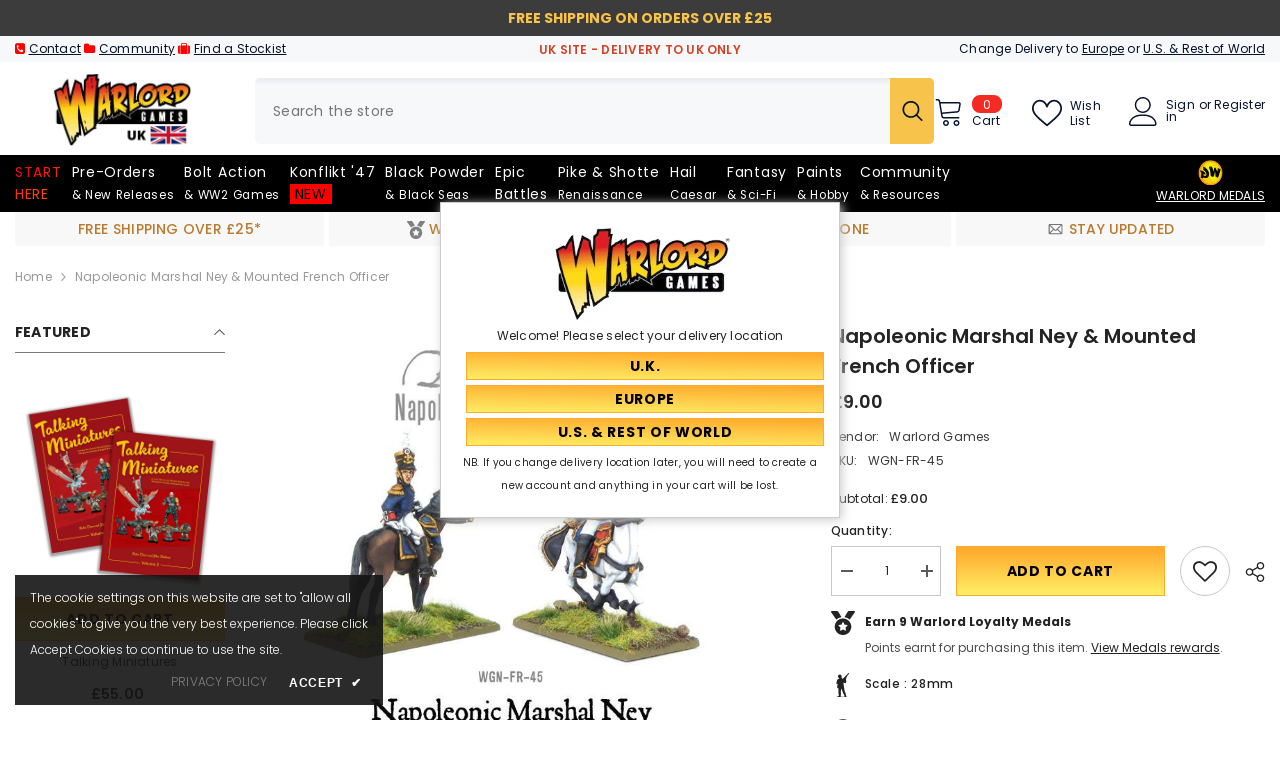

--- FILE ---
content_type: text/html; charset=utf-8
request_url: https://us-store.warlordgames.com/products/napoleonic-marshal-ney-mounted-french-officer
body_size: 104759
content:
<!doctype html><html class="no-js" lang="en">
    <head>
        <meta charset="utf-8">
        <meta http-equiv="X-UA-Compatible" content="IE=edge">
        <meta name="viewport" content="width=device-width,initial-scale=1">
        <meta name="theme-color" content="">
        <link rel="canonical" href="https://store.warlordgames.com/products/napoleonic-marshal-ney-mounted-french-officer">
        <link rel="canonical" href="https://store.warlordgames.com/products/napoleonic-marshal-ney-mounted-french-officer" canonical-shop-url="https://store.warlordgames.com/"><link rel="shortcut icon" href="//us-store.warlordgames.com/cdn/shop/files/favicon-16x16_7a036fcd-c397-4b67-9c3b-55d280917a08_32x32.webp?v=1678787214" type="image/png"><link rel="preconnect" href="https://cdn.shopify.com" crossorigin>
        
        <title>Napoleonic Marshal Ney &amp; Mounted French Officer  &ndash; Warlord Games UK</title>
        
<meta name="description" content="Pack contains 2 metal mounted figures. Note: Models supplied unassembled and unpainted">

<meta property="og:site_name" content="Warlord Games UK">
<meta property="og:url" content="https://store.warlordgames.com/products/napoleonic-marshal-ney-mounted-french-officer">
<meta property="og:title" content="Napoleonic Marshal Ney &amp; Mounted French Officer">
<meta property="og:type" content="product">
<meta property="og:description" content="Pack contains 2 metal mounted figures. Note: Models supplied unassembled and unpainted"><meta property="og:image" content="http://us-store.warlordgames.com/cdn/shop/products/WGN-FR-45-Ney-_-Mounted-officer-a.jpg?v=1575566095">
  <meta property="og:image:secure_url" content="https://us-store.warlordgames.com/cdn/shop/products/WGN-FR-45-Ney-_-Mounted-officer-a.jpg?v=1575566095">
  <meta property="og:image:width" content="738">
  <meta property="og:image:height" content="738"><meta property="og:price:amount" content="9.00">
  <meta property="og:price:currency" content="GBP"><meta name="twitter:site" content="@WarlordGames"><meta name="twitter:card" content="summary_large_image">
<meta name="twitter:title" content="Napoleonic Marshal Ney &amp; Mounted French Officer">
<meta name="twitter:description" content="Pack contains 2 metal mounted figures. Note: Models supplied unassembled and unpainted">

        <script>window.performance && window.performance.mark && window.performance.mark('shopify.content_for_header.start');</script><meta name="google-site-verification" content="d4Blb4pU3iHM3ptIp74Z0oq2Y7_CVP-qBW13m08y_is">
<meta id="shopify-digital-wallet" name="shopify-digital-wallet" content="/25509494864/digital_wallets/dialog">
<meta name="shopify-checkout-api-token" content="23b765d7b8ea1e43ba80f1b51dc438d0">
<meta id="in-context-paypal-metadata" data-shop-id="25509494864" data-venmo-supported="false" data-environment="production" data-locale="en_US" data-paypal-v4="true" data-currency="GBP">
<link rel="alternate" type="application/json+oembed" href="https://store.warlordgames.com/products/napoleonic-marshal-ney-mounted-french-officer.oembed">
<script async="async" src="/checkouts/internal/preloads.js?locale=en-GB"></script>
<link rel="preconnect" href="https://shop.app" crossorigin="anonymous">
<script async="async" src="https://shop.app/checkouts/internal/preloads.js?locale=en-GB&shop_id=25509494864" crossorigin="anonymous"></script>
<script id="apple-pay-shop-capabilities" type="application/json">{"shopId":25509494864,"countryCode":"GB","currencyCode":"GBP","merchantCapabilities":["supports3DS"],"merchantId":"gid:\/\/shopify\/Shop\/25509494864","merchantName":"Warlord Games UK","requiredBillingContactFields":["postalAddress","email","phone"],"requiredShippingContactFields":["postalAddress","email","phone"],"shippingType":"shipping","supportedNetworks":["visa","maestro","masterCard","amex","discover","elo"],"total":{"type":"pending","label":"Warlord Games UK","amount":"1.00"},"shopifyPaymentsEnabled":true,"supportsSubscriptions":true}</script>
<script id="shopify-features" type="application/json">{"accessToken":"23b765d7b8ea1e43ba80f1b51dc438d0","betas":["rich-media-storefront-analytics"],"domain":"us-store.warlordgames.com","predictiveSearch":true,"shopId":25509494864,"locale":"en"}</script>
<script>var Shopify = Shopify || {};
Shopify.shop = "warlordgames.myshopify.com";
Shopify.locale = "en";
Shopify.currency = {"active":"GBP","rate":"1.0"};
Shopify.country = "GB";
Shopify.theme = {"name":"OS2.0 version 3.0 [14th\/May\/24] - UK","id":126629216336,"schema_name":"Ella","schema_version":"6.5.4","theme_store_id":null,"role":"main"};
Shopify.theme.handle = "null";
Shopify.theme.style = {"id":null,"handle":null};
Shopify.cdnHost = "us-store.warlordgames.com/cdn";
Shopify.routes = Shopify.routes || {};
Shopify.routes.root = "/";</script>
<script type="module">!function(o){(o.Shopify=o.Shopify||{}).modules=!0}(window);</script>
<script>!function(o){function n(){var o=[];function n(){o.push(Array.prototype.slice.apply(arguments))}return n.q=o,n}var t=o.Shopify=o.Shopify||{};t.loadFeatures=n(),t.autoloadFeatures=n()}(window);</script>
<script>
  window.ShopifyPay = window.ShopifyPay || {};
  window.ShopifyPay.apiHost = "shop.app\/pay";
  window.ShopifyPay.redirectState = null;
</script>
<script id="shop-js-analytics" type="application/json">{"pageType":"product"}</script>
<script defer="defer" async type="module" src="//us-store.warlordgames.com/cdn/shopifycloud/shop-js/modules/v2/client.init-shop-cart-sync_BApSsMSl.en.esm.js"></script>
<script defer="defer" async type="module" src="//us-store.warlordgames.com/cdn/shopifycloud/shop-js/modules/v2/chunk.common_CBoos6YZ.esm.js"></script>
<script type="module">
  await import("//us-store.warlordgames.com/cdn/shopifycloud/shop-js/modules/v2/client.init-shop-cart-sync_BApSsMSl.en.esm.js");
await import("//us-store.warlordgames.com/cdn/shopifycloud/shop-js/modules/v2/chunk.common_CBoos6YZ.esm.js");

  window.Shopify.SignInWithShop?.initShopCartSync?.({"fedCMEnabled":true,"windoidEnabled":true});

</script>
<script>
  window.Shopify = window.Shopify || {};
  if (!window.Shopify.featureAssets) window.Shopify.featureAssets = {};
  window.Shopify.featureAssets['shop-js'] = {"shop-cart-sync":["modules/v2/client.shop-cart-sync_DJczDl9f.en.esm.js","modules/v2/chunk.common_CBoos6YZ.esm.js"],"init-fed-cm":["modules/v2/client.init-fed-cm_BzwGC0Wi.en.esm.js","modules/v2/chunk.common_CBoos6YZ.esm.js"],"init-windoid":["modules/v2/client.init-windoid_BS26ThXS.en.esm.js","modules/v2/chunk.common_CBoos6YZ.esm.js"],"shop-cash-offers":["modules/v2/client.shop-cash-offers_DthCPNIO.en.esm.js","modules/v2/chunk.common_CBoos6YZ.esm.js","modules/v2/chunk.modal_Bu1hFZFC.esm.js"],"shop-button":["modules/v2/client.shop-button_D_JX508o.en.esm.js","modules/v2/chunk.common_CBoos6YZ.esm.js"],"init-shop-email-lookup-coordinator":["modules/v2/client.init-shop-email-lookup-coordinator_DFwWcvrS.en.esm.js","modules/v2/chunk.common_CBoos6YZ.esm.js"],"shop-toast-manager":["modules/v2/client.shop-toast-manager_tEhgP2F9.en.esm.js","modules/v2/chunk.common_CBoos6YZ.esm.js"],"shop-login-button":["modules/v2/client.shop-login-button_DwLgFT0K.en.esm.js","modules/v2/chunk.common_CBoos6YZ.esm.js","modules/v2/chunk.modal_Bu1hFZFC.esm.js"],"avatar":["modules/v2/client.avatar_BTnouDA3.en.esm.js"],"init-shop-cart-sync":["modules/v2/client.init-shop-cart-sync_BApSsMSl.en.esm.js","modules/v2/chunk.common_CBoos6YZ.esm.js"],"pay-button":["modules/v2/client.pay-button_BuNmcIr_.en.esm.js","modules/v2/chunk.common_CBoos6YZ.esm.js"],"init-shop-for-new-customer-accounts":["modules/v2/client.init-shop-for-new-customer-accounts_DrjXSI53.en.esm.js","modules/v2/client.shop-login-button_DwLgFT0K.en.esm.js","modules/v2/chunk.common_CBoos6YZ.esm.js","modules/v2/chunk.modal_Bu1hFZFC.esm.js"],"init-customer-accounts-sign-up":["modules/v2/client.init-customer-accounts-sign-up_TlVCiykN.en.esm.js","modules/v2/client.shop-login-button_DwLgFT0K.en.esm.js","modules/v2/chunk.common_CBoos6YZ.esm.js","modules/v2/chunk.modal_Bu1hFZFC.esm.js"],"shop-follow-button":["modules/v2/client.shop-follow-button_C5D3XtBb.en.esm.js","modules/v2/chunk.common_CBoos6YZ.esm.js","modules/v2/chunk.modal_Bu1hFZFC.esm.js"],"checkout-modal":["modules/v2/client.checkout-modal_8TC_1FUY.en.esm.js","modules/v2/chunk.common_CBoos6YZ.esm.js","modules/v2/chunk.modal_Bu1hFZFC.esm.js"],"init-customer-accounts":["modules/v2/client.init-customer-accounts_C0Oh2ljF.en.esm.js","modules/v2/client.shop-login-button_DwLgFT0K.en.esm.js","modules/v2/chunk.common_CBoos6YZ.esm.js","modules/v2/chunk.modal_Bu1hFZFC.esm.js"],"lead-capture":["modules/v2/client.lead-capture_Cq0gfm7I.en.esm.js","modules/v2/chunk.common_CBoos6YZ.esm.js","modules/v2/chunk.modal_Bu1hFZFC.esm.js"],"shop-login":["modules/v2/client.shop-login_BmtnoEUo.en.esm.js","modules/v2/chunk.common_CBoos6YZ.esm.js","modules/v2/chunk.modal_Bu1hFZFC.esm.js"],"payment-terms":["modules/v2/client.payment-terms_BHOWV7U_.en.esm.js","modules/v2/chunk.common_CBoos6YZ.esm.js","modules/v2/chunk.modal_Bu1hFZFC.esm.js"]};
</script>
<script>(function() {
  var isLoaded = false;
  function asyncLoad() {
    if (isLoaded) return;
    isLoaded = true;
    var urls = ["https:\/\/tag.getdrip.com\/8674471.js?shop=warlordgames.myshopify.com","https:\/\/ecommplugins-scripts.trustpilot.com\/v2.1\/js\/header.min.js?settings=eyJrZXkiOiJacWYyQXdWN1czNkFXaWdGIiwicyI6Im5vbmUifQ==\u0026shop=warlordgames.myshopify.com","https:\/\/ecommplugins-scripts.trustpilot.com\/v2.1\/js\/success.min.js?settings=eyJrZXkiOiJacWYyQXdWN1czNkFXaWdGIiwicyI6Im5vbmUiLCJ0IjpbIm9yZGVycy9mdWxmaWxsZWQiXSwidiI6IiIsImEiOiIifQ==\u0026shop=warlordgames.myshopify.com","https:\/\/ecommplugins-trustboxsettings.trustpilot.com\/warlordgames.myshopify.com.js?settings=1741791818242\u0026shop=warlordgames.myshopify.com","https:\/\/widget.trustpilot.com\/bootstrap\/v5\/tp.widget.sync.bootstrap.min.js?shop=warlordgames.myshopify.com","https:\/\/cdn.pushowl.com\/latest\/sdks\/pushowl-shopify.js?subdomain=warlordgames\u0026environment=production\u0026guid=9caa021a-84af-4304-9faf-9096f780b948\u0026shop=warlordgames.myshopify.com"];
    for (var i = 0; i < urls.length; i++) {
      var s = document.createElement('script');
      s.type = 'text/javascript';
      s.async = true;
      s.src = urls[i];
      var x = document.getElementsByTagName('script')[0];
      x.parentNode.insertBefore(s, x);
    }
  };
  if(window.attachEvent) {
    window.attachEvent('onload', asyncLoad);
  } else {
    window.addEventListener('load', asyncLoad, false);
  }
})();</script>
<script id="__st">var __st={"a":25509494864,"offset":0,"reqid":"f1d1bef0-bd41-448a-914c-c727fdb213a4-1768892875","pageurl":"us-store.warlordgames.com\/products\/napoleonic-marshal-ney-mounted-french-officer","u":"7a42fb5d3f24","p":"product","rtyp":"product","rid":4397792919632};</script>
<script>window.ShopifyPaypalV4VisibilityTracking = true;</script>
<script id="captcha-bootstrap">!function(){'use strict';const t='contact',e='account',n='new_comment',o=[[t,t],['blogs',n],['comments',n],[t,'customer']],c=[[e,'customer_login'],[e,'guest_login'],[e,'recover_customer_password'],[e,'create_customer']],r=t=>t.map((([t,e])=>`form[action*='/${t}']:not([data-nocaptcha='true']) input[name='form_type'][value='${e}']`)).join(','),a=t=>()=>t?[...document.querySelectorAll(t)].map((t=>t.form)):[];function s(){const t=[...o],e=r(t);return a(e)}const i='password',u='form_key',d=['recaptcha-v3-token','g-recaptcha-response','h-captcha-response',i],f=()=>{try{return window.sessionStorage}catch{return}},m='__shopify_v',_=t=>t.elements[u];function p(t,e,n=!1){try{const o=window.sessionStorage,c=JSON.parse(o.getItem(e)),{data:r}=function(t){const{data:e,action:n}=t;return t[m]||n?{data:e,action:n}:{data:t,action:n}}(c);for(const[e,n]of Object.entries(r))t.elements[e]&&(t.elements[e].value=n);n&&o.removeItem(e)}catch(o){console.error('form repopulation failed',{error:o})}}const l='form_type',E='cptcha';function T(t){t.dataset[E]=!0}const w=window,h=w.document,L='Shopify',v='ce_forms',y='captcha';let A=!1;((t,e)=>{const n=(g='f06e6c50-85a8-45c8-87d0-21a2b65856fe',I='https://cdn.shopify.com/shopifycloud/storefront-forms-hcaptcha/ce_storefront_forms_captcha_hcaptcha.v1.5.2.iife.js',D={infoText:'Protected by hCaptcha',privacyText:'Privacy',termsText:'Terms'},(t,e,n)=>{const o=w[L][v],c=o.bindForm;if(c)return c(t,g,e,D).then(n);var r;o.q.push([[t,g,e,D],n]),r=I,A||(h.body.append(Object.assign(h.createElement('script'),{id:'captcha-provider',async:!0,src:r})),A=!0)});var g,I,D;w[L]=w[L]||{},w[L][v]=w[L][v]||{},w[L][v].q=[],w[L][y]=w[L][y]||{},w[L][y].protect=function(t,e){n(t,void 0,e),T(t)},Object.freeze(w[L][y]),function(t,e,n,w,h,L){const[v,y,A,g]=function(t,e,n){const i=e?o:[],u=t?c:[],d=[...i,...u],f=r(d),m=r(i),_=r(d.filter((([t,e])=>n.includes(e))));return[a(f),a(m),a(_),s()]}(w,h,L),I=t=>{const e=t.target;return e instanceof HTMLFormElement?e:e&&e.form},D=t=>v().includes(t);t.addEventListener('submit',(t=>{const e=I(t);if(!e)return;const n=D(e)&&!e.dataset.hcaptchaBound&&!e.dataset.recaptchaBound,o=_(e),c=g().includes(e)&&(!o||!o.value);(n||c)&&t.preventDefault(),c&&!n&&(function(t){try{if(!f())return;!function(t){const e=f();if(!e)return;const n=_(t);if(!n)return;const o=n.value;o&&e.removeItem(o)}(t);const e=Array.from(Array(32),(()=>Math.random().toString(36)[2])).join('');!function(t,e){_(t)||t.append(Object.assign(document.createElement('input'),{type:'hidden',name:u})),t.elements[u].value=e}(t,e),function(t,e){const n=f();if(!n)return;const o=[...t.querySelectorAll(`input[type='${i}']`)].map((({name:t})=>t)),c=[...d,...o],r={};for(const[a,s]of new FormData(t).entries())c.includes(a)||(r[a]=s);n.setItem(e,JSON.stringify({[m]:1,action:t.action,data:r}))}(t,e)}catch(e){console.error('failed to persist form',e)}}(e),e.submit())}));const S=(t,e)=>{t&&!t.dataset[E]&&(n(t,e.some((e=>e===t))),T(t))};for(const o of['focusin','change'])t.addEventListener(o,(t=>{const e=I(t);D(e)&&S(e,y())}));const B=e.get('form_key'),M=e.get(l),P=B&&M;t.addEventListener('DOMContentLoaded',(()=>{const t=y();if(P)for(const e of t)e.elements[l].value===M&&p(e,B);[...new Set([...A(),...v().filter((t=>'true'===t.dataset.shopifyCaptcha))])].forEach((e=>S(e,t)))}))}(h,new URLSearchParams(w.location.search),n,t,e,['guest_login'])})(!0,!0)}();</script>
<script integrity="sha256-4kQ18oKyAcykRKYeNunJcIwy7WH5gtpwJnB7kiuLZ1E=" data-source-attribution="shopify.loadfeatures" defer="defer" src="//us-store.warlordgames.com/cdn/shopifycloud/storefront/assets/storefront/load_feature-a0a9edcb.js" crossorigin="anonymous"></script>
<script crossorigin="anonymous" defer="defer" src="//us-store.warlordgames.com/cdn/shopifycloud/storefront/assets/shopify_pay/storefront-65b4c6d7.js?v=20250812"></script>
<script data-source-attribution="shopify.dynamic_checkout.dynamic.init">var Shopify=Shopify||{};Shopify.PaymentButton=Shopify.PaymentButton||{isStorefrontPortableWallets:!0,init:function(){window.Shopify.PaymentButton.init=function(){};var t=document.createElement("script");t.src="https://us-store.warlordgames.com/cdn/shopifycloud/portable-wallets/latest/portable-wallets.en.js",t.type="module",document.head.appendChild(t)}};
</script>
<script data-source-attribution="shopify.dynamic_checkout.buyer_consent">
  function portableWalletsHideBuyerConsent(e){var t=document.getElementById("shopify-buyer-consent"),n=document.getElementById("shopify-subscription-policy-button");t&&n&&(t.classList.add("hidden"),t.setAttribute("aria-hidden","true"),n.removeEventListener("click",e))}function portableWalletsShowBuyerConsent(e){var t=document.getElementById("shopify-buyer-consent"),n=document.getElementById("shopify-subscription-policy-button");t&&n&&(t.classList.remove("hidden"),t.removeAttribute("aria-hidden"),n.addEventListener("click",e))}window.Shopify?.PaymentButton&&(window.Shopify.PaymentButton.hideBuyerConsent=portableWalletsHideBuyerConsent,window.Shopify.PaymentButton.showBuyerConsent=portableWalletsShowBuyerConsent);
</script>
<script data-source-attribution="shopify.dynamic_checkout.cart.bootstrap">document.addEventListener("DOMContentLoaded",(function(){function t(){return document.querySelector("shopify-accelerated-checkout-cart, shopify-accelerated-checkout")}if(t())Shopify.PaymentButton.init();else{new MutationObserver((function(e,n){t()&&(Shopify.PaymentButton.init(),n.disconnect())})).observe(document.body,{childList:!0,subtree:!0})}}));
</script>
<link id="shopify-accelerated-checkout-styles" rel="stylesheet" media="screen" href="https://us-store.warlordgames.com/cdn/shopifycloud/portable-wallets/latest/accelerated-checkout-backwards-compat.css" crossorigin="anonymous">
<style id="shopify-accelerated-checkout-cart">
        #shopify-buyer-consent {
  margin-top: 1em;
  display: inline-block;
  width: 100%;
}

#shopify-buyer-consent.hidden {
  display: none;
}

#shopify-subscription-policy-button {
  background: none;
  border: none;
  padding: 0;
  text-decoration: underline;
  font-size: inherit;
  cursor: pointer;
}

#shopify-subscription-policy-button::before {
  box-shadow: none;
}

      </style>
<script id="sections-script" data-sections="header-mobile,header-navigation-plain" defer="defer" src="//us-store.warlordgames.com/cdn/shop/t/347/compiled_assets/scripts.js?v=35211"></script>
<script>window.performance && window.performance.mark && window.performance.mark('shopify.content_for_header.end');</script>
        <style>@import url('https://fonts.googleapis.com/css?family=Poppins:300,300i,400,400i,500,500i,600,600i,700,700i,800,800i&display=swap');
                :root {
        --font-family-1: Poppins;
        --font-family-2: Poppins;

        /* Settings Body */--font-body-family: Poppins;--font-body-size: 12px;--font-body-weight: 400;--body-line-height: 22px;--body-letter-spacing: .02em;

        /* Settings Heading */--font-heading-family: Poppins;--font-heading-size: 16px;--font-heading-weight: 700;--font-heading-style: normal;--heading-line-height: 24px;--heading-letter-spacing: .05em;--heading-text-transform: capitalize;--heading-border-height: 2px;

        /* Menu Lv1 */--font-menu-lv1-family: Poppins;--font-menu-lv1-size: 14px;--font-menu-lv1-weight: 400;--menu-lv1-line-height: 22px;--menu-lv1-letter-spacing: .05em;--menu-lv1-text-transform: capitalize;

        /* Menu Lv2 */--font-menu-lv2-family: Poppins;--font-menu-lv2-size: 12px;--font-menu-lv2-weight: 400;--menu-lv2-line-height: 22px;--menu-lv2-letter-spacing: .02em;--menu-lv2-text-transform: capitalize;

        /* Menu Lv3 */--font-menu-lv3-family: Poppins;--font-menu-lv3-size: 12px;--font-menu-lv3-weight: 400;--menu-lv3-line-height: 22px;--menu-lv3-letter-spacing: .02em;--menu-lv3-text-transform: capitalize;

        /* Mega Menu Lv2 */--font-mega-menu-lv2-family: Poppins;--font-mega-menu-lv2-size: 12px;--font-mega-menu-lv2-weight: 600;--font-mega-menu-lv2-style: normal;--mega-menu-lv2-line-height: 22px;--mega-menu-lv2-letter-spacing: .02em;--mega-menu-lv2-text-transform: uppercase;

        /* Mega Menu Lv3 */--font-mega-menu-lv3-family: Poppins;--font-mega-menu-lv3-size: 12px;--font-mega-menu-lv3-weight: 400;--mega-menu-lv3-line-height: 22px;--mega-menu-lv3-letter-spacing: .02em;--mega-menu-lv3-text-transform: capitalize;

        /* Product Card Title */--product-title-font: Poppins;--product-title-font-size : 12px;--product-title-font-weight : 400;--product-title-line-height: 22px;--product-title-letter-spacing: .02em;--product-title-line-text : 2;--product-title-text-transform : capitalize;--product-title-margin-bottom: 10px;

        /* Product Card Vendor */--product-vendor-font: Poppins;--product-vendor-font-size : 12px;--product-vendor-font-weight : 400;--product-vendor-font-style : normal;--product-vendor-line-height: 22px;--product-vendor-letter-spacing: .02em;--product-vendor-text-transform : uppercase;--product-vendor-margin-bottom: 0px;--product-vendor-margin-top: 0px;

        /* Product Card Price */--product-price-font: Poppins;--product-price-font-size : 14px;--product-price-font-weight : 600;--product-price-line-height: 22px;--product-price-letter-spacing: .02em;--product-price-margin-top: 0px;--product-price-margin-bottom: 13px;

        /* Product Card Badge */--badge-font: Poppins;--badge-font-size : 12px;--badge-font-weight : 400;--badge-text-transform : capitalize;--badge-letter-spacing: .02em;--badge-line-height: 20px;--badge-border-radius: 0px;--badge-padding-top: 0px;--badge-padding-bottom: 0px;--badge-padding-left-right: 8px;--badge-postion-top: 0px;--badge-postion-left-right: 0px;

        /* Product Quickview */
        --product-quickview-font-size : 12px; --product-quickview-line-height: 23px; --product-quickview-border-radius: 1px; --product-quickview-padding-top: 0px; --product-quickview-padding-bottom: 0px; --product-quickview-padding-left-right: 7px; --product-quickview-sold-out-product: #e95144;--product-quickview-box-shadow: none;/* Blog Card Tile */--blog-title-font: Poppins;--blog-title-font-size : 20px; --blog-title-font-weight : 700; --blog-title-line-height: 29px; --blog-title-letter-spacing: .09em; --blog-title-text-transform : uppercase;

        /* Blog Card Info (Date, Author) */--blog-info-font: Poppins;--blog-info-font-size : 14px; --blog-info-font-weight : 400; --blog-info-line-height: 20px; --blog-info-letter-spacing: .02em; --blog-info-text-transform : uppercase;

        /* Button 1 */--btn-1-font-family: Poppins;--btn-1-font-size: 14px; --btn-1-font-weight: 700; --btn-1-text-transform: uppercase; --btn-1-line-height: 22px; --btn-1-letter-spacing: .05em; --btn-1-text-align: center; --btn-1-border-radius: 0px; --btn-1-border-width: 1px; --btn-1-border-style: solid; --btn-1-padding-top: 10px; --btn-1-padding-bottom: 10px; --btn-1-horizontal-length: 0px; --btn-1-vertical-length: 0px; --btn-1-blur-radius: 0px; --btn-1-spread: 0px;
        --btn-1-all-bg-opacity-hover: rgba(0, 0, 0, 0.5);--btn-1-inset: ;/* Button 2 */--btn-2-font-family: Poppins;--btn-2-font-size: 18px; --btn-2-font-weight: 700; --btn-2-text-transform: uppercase; --btn-2-line-height: 23px; --btn-2-letter-spacing: .05em; --btn-2-text-align: right; --btn-2-border-radius: 6px; --btn-2-border-width: 1px; --btn-2-border-style: solid; --btn-2-padding-top: 20px; --btn-2-padding-bottom: 20px; --btn-2-horizontal-length: 4px; --btn-2-vertical-length: 4px; --btn-2-blur-radius: 7px; --btn-2-spread: 0px;
        --btn-2-all-bg-opacity: rgba(25, 145, 226, 0.5);--btn-2-all-bg-opacity-hover: rgba(0, 0, 0, 0.5);--btn-2-inset: ;/* Button 3 */--btn-3-font-family: Poppins;--btn-3-font-size: 14px; --btn-3-font-weight: 700; --btn-3-text-transform: uppercase; --btn-3-line-height: 22px; --btn-3-letter-spacing: .05em; --btn-3-text-align: center; --btn-3-border-radius: 0px; --btn-3-border-width: 1px; --btn-3-border-style: solid; --btn-3-padding-top: 10px; --btn-3-padding-bottom: 10px; --btn-3-horizontal-length: 0px; --btn-3-vertical-length: 0px; --btn-3-blur-radius: 0px; --btn-3-spread: 0px;
        --btn-3-all-bg-opacity: rgba(0, 0, 0, 0.1);--btn-3-all-bg-opacity-hover: rgba(0, 0, 0, 0.1);--btn-3-inset: ;/* Footer Heading */--footer-heading-font-family: Poppins;--footer-heading-font-size : 15px; --footer-heading-font-weight : 600; --footer-heading-line-height : 22px; --footer-heading-letter-spacing : .05em; --footer-heading-text-transform : uppercase;

        /* Footer Link */--footer-link-font-family: Poppins;--footer-link-font-size : 12px; --footer-link-font-weight : ; --footer-link-line-height : 28px; --footer-link-letter-spacing : .02em; --footer-link-text-transform : capitalize;

        /* Page Title */--font-page-title-family: Poppins;--font-page-title-size: 20px; --font-page-title-weight: 700; --font-page-title-style: normal; --page-title-line-height: 20px; --page-title-letter-spacing: .05em; --page-title-text-transform: uppercase;

        /* Font Product Tab Title */
        --font-tab-type-1: Poppins; --font-tab-type-2: Poppins;

        /* Text Size */
        --text-size-font-size : 10px; --text-size-font-weight : 400; --text-size-line-height : 22px; --text-size-letter-spacing : 0; --text-size-text-transform : uppercase; --text-size-color : #787878;

        /* Font Weight */
        --font-weight-normal: 400; --font-weight-medium: 500; --font-weight-semibold: 600; --font-weight-bold: 700; --font-weight-bolder: 800; --font-weight-black: 900;

        /* Radio Button */
        --form-label-checkbox-before-bg: #fff; --form-label-checkbox-before-border: #cecece; --form-label-checkbox-before-bg-checked: #000;

        /* Conatiner */
        --body-custom-width-container: 1770px;

        /* Layout Boxed */
        --color-background-layout-boxed: #f8f8f8;/* Arrow */
        --position-horizontal-slick-arrow: 0;

        /* General Color*/
        --color-text: #232323; --color-text2: #969696; --color-global: #232323; --color-white: #FFFFFF; --color-grey: #868686; --color-black: #202020; --color-base-text-rgb: 35, 35, 35; --color-base-text2-rgb: 150, 150, 150; --color-background: #ffffff; --color-background-rgb: 255, 255, 255; --color-background-overylay: rgba(255, 255, 255, 0.9); --color-base-accent-text: ; --color-base-accent-1: ; --color-base-accent-2: ; --color-link: #232323; --color-link-hover: #232323; --color-error: #D93333; --color-error-bg: #FCEEEE; --color-success: #5A5A5A; --color-success-bg: #ff0000; --color-info: #202020; --color-info-bg: #FFF2DD; --color-link-underline: rgba(35, 35, 35, 0.5); --color-breadcrumb: #999999; --colors-breadcrumb-hover: #232323;--colors-breadcrumb-active: #999999; --border-global: #e6e6e6; --bg-global: #fafafa; --bg-planceholder: #fafafa; --color-warning: #fff; --bg-warning: #e0b252; --color-background-10 : #e9e9e9; --color-background-20 : #d3d3d3; --color-background-30 : #bdbdbd; --color-background-50 : #919191; --color-background-global : #919191;

        /* Arrow Color */
        --arrow-color: #323232; --arrow-background-color: #fff; --arrow-border-color: #ccc;--arrow-color-hover: #ff0000;--arrow-background-color-hover: #f8f8f8;--arrow-border-color-hover: #f8f8f8;--arrow-width: 35px;--arrow-height: 35px;--arrow-size: px;--arrow-size-icon: 17px;--arrow-border-radius: 50%;--arrow-border-width: 1px;--arrow-width-half: -17px;

        /* Pagination Color */
        --pagination-item-color: #3c3c3c; --pagination-item-color-active: #3c3c3c; --pagination-item-bg-color: #fff;--pagination-item-bg-color-active: #fff;--pagination-item-border-color: #fff;--pagination-item-border-color-active: #ffffff;--pagination-arrow-color: #3c3c3c;--pagination-arrow-color-active: #3c3c3c;--pagination-arrow-bg-color: #fff;--pagination-arrow-bg-color-active: #fff;--pagination-arrow-border-color: #fff;--pagination-arrow-border-color-active: #fff;

        /* Dots Color */
        --dots-color: transparent;--dots-border-color: #323232;--dots-color-active: #323232;--dots-border-color-active: #ff0000;--dots-style2-background-opacity: #00000050;--dots-width: 12px;--dots-height: 12px;

        /* Button Color */
        --btn-1-color: #000000;--btn-1-bg: linear-gradient(181deg, rgba(255, 171, 45, 1) 7%, rgba(255, 236, 100, 1) 96%);--btn-1-border: #ffab2d;--btn-1-color-hover: #232323;--btn-1-bg-hover: linear-gradient(180deg, rgba(255, 236, 100, 1) 6%, rgba(255, 171, 45, 1) 96%);--btn-1-border-hover: #ffec64;
        --btn-2-color: #232323;--btn-2-bg: linear-gradient(180deg, rgba(255, 171, 45, 1) 6%, rgba(255, 236, 100, 1) 95%);--btn-2-border: #e21919;--btn-2-color-hover: #000000;--btn-2-bg-hover: linear-gradient(180deg, rgba(255, 238, 114, 1) 7%, rgba(255, 171, 45, 1) 96%);--btn-2-border-hover: #ffec64;
        --btn-3-color: #FFFFFF;--btn-3-bg: #e9514b;--btn-3-border: #e9514b;--btn-3-color-hover: #ffffff;--btn-3-bg-hover: #e9514b;--btn-3-border-hover: #e9514b;
        --anchor-transition: all ease .3s;--bg-white: #ffffff;--bg-black: #000000;--bg-grey: #808080;--icon: var(--color-text);--text-cart: #3c3c3c;--duration-short: 100ms;--duration-default: 350ms;--duration-long: 500ms;--form-input-bg: #ffffff;--form-input-border: #c7c7c7;--form-input-color: #232323;--form-input-placeholder: #868686;--form-label: #232323;

        --new-badge-color: #ffffff;--new-badge-bg: #ff0000;--sale-badge-color: #ffffff;--sale-badge-bg: #e95144;--sold-out-badge-color: #ffffff;--sold-out-badge-bg: #c1c1c1;--custom-badge-color: #ffffff;--custom-badge-bg: #ffbb49;--bundle-badge-color: #ffffff;--bundle-badge-bg: #232323;
        
        --product-title-color : #232323;--product-title-color-hover : #232323;--product-vendor-color : #969696;--product-price-color : #232323;--product-sale-price-color : #e95144;--product-compare-price-color : #969696;--product-review-full-color : #000000;--product-review-empty-color : #A4A4A4;

        --product-swatch-border : #cbcbcb;--product-swatch-border-active : #232323;--product-swatch-width : 40px;--product-swatch-height : 40px;--product-swatch-border-radius : 0px;--product-swatch-color-width : 40px;--product-swatch-color-height : 40px;--product-swatch-color-border-radius : 20px;

        --product-wishlist-color : #000000;--product-wishlist-bg : #ffffff;--product-wishlist-border : transparent;--product-wishlist-color-added : #ffffff;--product-wishlist-bg-added : #000000;--product-wishlist-border-added : transparent;--product-compare-color : #000000;--product-compare-bg : #FFFFFF;--product-compare-color-added : #D12442; --product-compare-bg-added : #FFFFFF; --product-hot-stock-text-color : #d62828; --product-quick-view-color : #000000; --product-cart-image-fit : contain; --product-title-variant-font-size: 16px;--product-quick-view-bg : #FFFFFF;--product-quick-view-bg-above-button: rgba(255, 255, 255, 0.7);--product-quick-view-color-hover : #FFFFFF;--product-quick-view-bg-hover : #000000;--product-action-color : #232323;--product-action-bg : #ffffff;--product-action-border : #000000;--product-action-color-hover : #FFFFFF;--product-action-bg-hover : #232323;--product-action-border-hover : #232323;

        /* Multilevel Category Filter */
        --color-label-multiLevel-categories: #232323;--bg-label-multiLevel-categories: #fff;--color-button-multiLevel-categories: #fff;--bg-button-multiLevel-categories: #ff8b21;--border-button-multiLevel-categories: transparent;--hover-color-button-multiLevel-categories: #fff;--hover-bg-button-multiLevel-categories: #ff8b21;--cart-item-bg : #ffffff;--cart-item-border : #e8e8e8;--cart-item-border-width : 1px;--cart-item-border-style : solid;--w-product-swatch-custom: 30px;--h-product-swatch-custom: 30px;--w-product-swatch-custom-mb: 20px;--h-product-swatch-custom-mb: 20px;--font-size-product-swatch-more: 12px;--swatch-border : #cbcbcb;--swatch-border-active : #232323;

        --variant-size: #232323;--variant-size-border: #e7e7e7;--variant-size-bg: #ffffff;--variant-size-hover: #ffffff;--variant-size-border-hover: #232323;--variant-size-bg-hover: #232323;--variant-bg : #ffffff; --variant-color : #232323; --variant-bg-active : #ffffff; --variant-color-active : #232323;

        --fontsize-text-social: 12px;
        --page-content-distance: 64px;--sidebar-content-distance: 40px;--button-transition-ease: cubic-bezier(.25,.46,.45,.94);

        /* Loading Spinner Color */
        --spinner-top-color: #fc0; --spinner-right-color: #ffab2d; --spinner-bottom-color: #f00; --spinner-left-color: #f6f6f6;

        /* Product Card Marquee */
        --product-marquee-background-color: ;--product-marquee-text-color: #FFFFFF;--product-marquee-text-size: 14px;--product-marquee-text-mobile-size: 14px;--product-marquee-text-weight: 400;--product-marquee-text-transform: none;--product-marquee-text-style: italic;--product-marquee-speed: ; --product-marquee-line-height: calc(var(--product-marquee-text-mobile-size) * 1.5);
    }
</style>
        <link href="//us-store.warlordgames.com/cdn/shop/t/347/assets/base.css?v=59706522503672137101751908663" rel="stylesheet" type="text/css" media="all" />
<link href="//us-store.warlordgames.com/cdn/shop/t/347/assets/fade-up-animation.css?v=148448505227430981271746806027" rel="stylesheet" type="text/css" media="all" />
<link href="//us-store.warlordgames.com/cdn/shop/t/347/assets/animated.css?v=114105602260735988121746805951" rel="stylesheet" type="text/css" media="all" />
<link href="//us-store.warlordgames.com/cdn/shop/t/347/assets/component-card.css?v=181136495974838920411746805967" rel="stylesheet" type="text/css" media="all" />
<link href="//us-store.warlordgames.com/cdn/shop/t/347/assets/component-loading-overlay.css?v=98393919969379515581746805990" rel="stylesheet" type="text/css" media="all" />
<link href="//us-store.warlordgames.com/cdn/shop/t/347/assets/component-loading-banner.css?v=69637437721896006051746805989" rel="stylesheet" type="text/css" media="all" />
<link href="//us-store.warlordgames.com/cdn/shop/t/347/assets/component-quick-cart.css?v=111677929301119732291746806006" rel="stylesheet" type="text/css" media="all" />
<link rel="stylesheet" href="//us-store.warlordgames.com/cdn/shop/t/347/assets/vendor.css?v=164616260963476715651746806081" media="print" onload="this.media='all'">
<noscript><link href="//us-store.warlordgames.com/cdn/shop/t/347/assets/vendor.css?v=164616260963476715651746806081" rel="stylesheet" type="text/css" media="all" /></noscript>


	<link href="//us-store.warlordgames.com/cdn/shop/t/347/assets/component-card-02.css?v=52868025996375156291746805963" rel="stylesheet" type="text/css" media="all" />


<link href="//us-store.warlordgames.com/cdn/shop/t/347/assets/component-predictive-search.css?v=168678805467445650661746805998" rel="stylesheet" type="text/css" media="all" />
<link rel="stylesheet" href="//us-store.warlordgames.com/cdn/shop/t/347/assets/component-newsletter.css?v=111617043413587308161746805995" media="print" onload="this.media='all'">
<link rel="stylesheet" href="//us-store.warlordgames.com/cdn/shop/t/347/assets/component-slider.css?v=37888473738646685221746806014" media="print" onload="this.media='all'">
<link rel="stylesheet" href="//us-store.warlordgames.com/cdn/shop/t/347/assets/component-list-social.css?v=102044711114163579551746805989" media="print" onload="this.media='all'"><noscript><link href="//us-store.warlordgames.com/cdn/shop/t/347/assets/component-newsletter.css?v=111617043413587308161746805995" rel="stylesheet" type="text/css" media="all" /></noscript>
<noscript><link href="//us-store.warlordgames.com/cdn/shop/t/347/assets/component-slider.css?v=37888473738646685221746806014" rel="stylesheet" type="text/css" media="all" /></noscript>
<noscript><link href="//us-store.warlordgames.com/cdn/shop/t/347/assets/component-list-social.css?v=102044711114163579551746805989" rel="stylesheet" type="text/css" media="all" /></noscript>

<style type="text/css">
	.nav-title-mobile {display: none;}.list-menu--disclosure{display: none;position: absolute;min-width: 100%;width: 22rem;background-color: var(--bg-white);box-shadow: 0 1px 4px 0 rgb(0 0 0 / 15%);padding: 5px 0 5px 20px;opacity: 0;visibility: visible;pointer-events: none;transition: opacity var(--duration-default) ease, transform var(--duration-default) ease;}.list-menu--disclosure-2{margin-left: calc(100% - 15px);z-index: 2;top: -5px;}.list-menu--disclosure:focus {outline: none;}.list-menu--disclosure.localization-selector {max-height: 18rem;overflow: auto;width: 10rem;padding: 0.5rem;}.js menu-drawer > details > summary::before, .js menu-drawer > details[open]:not(.menu-opening) > summary::before {content: '';position: absolute;cursor: default;width: 100%;height: calc(100vh - 100%);height: calc(var(--viewport-height, 100vh) - (var(--header-bottom-position, 100%)));top: 100%;left: 0;background: var(--color-foreground-50);opacity: 0;visibility: hidden;z-index: 2;transition: opacity var(--duration-default) ease,visibility var(--duration-default) ease;}menu-drawer > details[open] > summary::before {visibility: visible;opacity: 1;}.menu-drawer {position: absolute;transform: translateX(-100%);visibility: hidden;z-index: 3;left: 0;top: 100%;width: 100%;max-width: calc(100vw - 4rem);padding: 0;border: 0.1rem solid var(--color-background-10);border-left: 0;border-bottom: 0;background-color: var(--bg-white);overflow-x: hidden;}.js .menu-drawer {height: calc(100vh - 100%);height: calc(var(--viewport-height, 100vh) - (var(--header-bottom-position, 100%)));}.js details[open] > .menu-drawer, .js details[open] > .menu-drawer__submenu {transition: transform var(--duration-default) ease, visibility var(--duration-default) ease;}.no-js details[open] > .menu-drawer, .js details[open].menu-opening > .menu-drawer, details[open].menu-opening > .menu-drawer__submenu {transform: translateX(0);visibility: visible;}@media screen and (min-width: 750px) {.menu-drawer {width: 40rem;}.no-js .menu-drawer {height: auto;}}.menu-drawer__inner-container {position: relative;height: 100%;}.menu-drawer__navigation-container {display: grid;grid-template-rows: 1fr auto;align-content: space-between;overflow-y: auto;height: 100%;}.menu-drawer__navigation {padding: 0 0 5.6rem 0;}.menu-drawer__inner-submenu {height: 100%;overflow-x: hidden;overflow-y: auto;}.no-js .menu-drawer__navigation {padding: 0;}.js .menu-drawer__menu li {width: 100%;border-bottom: 1px solid #e6e6e6;overflow: hidden;}.menu-drawer__menu-item{line-height: var(--body-line-height);letter-spacing: var(--body-letter-spacing);padding: 10px 20px 10px 15px;cursor: pointer;display: flex;align-items: center;justify-content: space-between;}.menu-drawer__menu-item .label{display: inline-block;vertical-align: middle;font-size: calc(var(--font-body-size) - 4px);font-weight: var(--font-weight-normal);letter-spacing: var(--body-letter-spacing);height: 20px;line-height: 20px;margin: 0 0 0 10px;padding: 0 5px;text-transform: uppercase;text-align: center;position: relative;}.menu-drawer__menu-item .label:before{content: "";position: absolute;border: 5px solid transparent;top: 50%;left: -9px;transform: translateY(-50%);}.menu-drawer__menu-item > .icon{width: 24px;height: 24px;margin: 0 10px 0 0;}.menu-drawer__menu-item > .symbol {position: absolute;right: 20px;top: 50%;transform: translateY(-50%);display: flex;align-items: center;justify-content: center;font-size: 0;pointer-events: none;}.menu-drawer__menu-item > .symbol .icon{width: 14px;height: 14px;opacity: .6;}.menu-mobile-icon .menu-drawer__menu-item{justify-content: flex-start;}.no-js .menu-drawer .menu-drawer__menu-item > .symbol {display: none;}.js .menu-drawer__submenu {position: absolute;top: 0;width: 100%;bottom: 0;left: 0;background-color: var(--bg-white);z-index: 1;transform: translateX(100%);visibility: hidden;}.js .menu-drawer__submenu .menu-drawer__submenu {overflow-y: auto;}.menu-drawer__close-button {display: block;width: 100%;padding: 10px 15px;background-color: transparent;border: none;background: #f6f8f9;position: relative;}.menu-drawer__close-button .symbol{position: absolute;top: auto;left: 20px;width: auto;height: 22px;z-index: 10;display: flex;align-items: center;justify-content: center;font-size: 0;pointer-events: none;}.menu-drawer__close-button .icon {display: inline-block;vertical-align: middle;width: 18px;height: 18px;transform: rotate(180deg);}.menu-drawer__close-button .text{max-width: calc(100% - 50px);white-space: nowrap;overflow: hidden;text-overflow: ellipsis;display: inline-block;vertical-align: top;width: 100%;margin: 0 auto;}.no-js .menu-drawer__close-button {display: none;}.menu-drawer__utility-links {padding: 2rem;}.menu-drawer__account {display: inline-flex;align-items: center;text-decoration: none;padding: 1.2rem;margin-left: -1.2rem;font-size: 1.4rem;}.menu-drawer__account .icon-account {height: 2rem;width: 2rem;margin-right: 1rem;}.menu-drawer .list-social {justify-content: flex-start;margin-left: -1.25rem;margin-top: 2rem;}.menu-drawer .list-social:empty {display: none;}.menu-drawer .list-social__link {padding: 1.3rem 1.25rem;}

	/* Style General */
	.d-block{display: block}.d-inline-block{display: inline-block}.d-flex{display: flex}.d-none {display: none}.d-grid{display: grid}.ver-alg-mid {vertical-align: middle}.ver-alg-top{vertical-align: top}
	.flex-jc-start{justify-content:flex-start}.flex-jc-end{justify-content:flex-end}.flex-jc-center{justify-content:center}.flex-jc-between{justify-content:space-between}.flex-jc-stretch{justify-content:stretch}.flex-align-start{align-items: flex-start}.flex-align-center{align-items: center}.flex-align-end{align-items: flex-end}.flex-align-stretch{align-items:stretch}.flex-wrap{flex-wrap: wrap}.flex-nowrap{flex-wrap: nowrap}.fd-row{flex-direction:row}.fd-row-reverse{flex-direction:row-reverse}.fd-column{flex-direction:column}.fd-column-reverse{flex-direction:column-reverse}.fg-0{flex-grow:0}.fs-0{flex-shrink:0}.gap-15{gap:15px}.gap-30{gap:30px}.gap-col-30{column-gap:30px}
	.p-relative{position:relative}.p-absolute{position:absolute}.p-static{position:static}.p-fixed{position:fixed;}
	.zi-1{z-index:1}.zi-2{z-index:2}.zi-3{z-index:3}.zi-5{z-index:5}.zi-6{z-index:6}.zi-7{z-index:7}.zi-9{z-index:9}.zi-10{z-index:10}.zi-99{z-index:99} .zi-100{z-index:100} .zi-101{z-index:101}
	.top-0{top:0}.top-100{top:100%}.top-auto{top:auto}.left-0{left:0}.left-auto{left:auto}.right-0{right:0}.right-auto{right:auto}.bottom-0{bottom:0}
	.middle-y{top:50%;transform:translateY(-50%)}.middle-x{left:50%;transform:translateX(-50%)}
	.opacity-0{opacity:0}.opacity-1{opacity:1}
	.o-hidden{overflow:hidden}.o-visible{overflow:visible}.o-unset{overflow:unset}.o-x-hidden{overflow-x:hidden}.o-y-auto{overflow-y:auto;}
	.pt-0{padding-top:0}.pt-2{padding-top:2px}.pt-5{padding-top:5px}.pt-10{padding-top:10px}.pt-10-imp{padding-top:10px !important}.pt-12{padding-top:12px}.pt-16{padding-top:16px}.pt-20{padding-top:20px}.pt-24{padding-top:24px}.pt-30{padding-top:30px}.pt-32{padding-top:32px}.pt-36{padding-top:36px}.pt-48{padding-top:48px}.pb-0{padding-bottom:0}.pb-5{padding-bottom:5px}.pb-10{padding-bottom:10px}.pb-10-imp{padding-bottom:10px !important}.pb-12{padding-bottom:12px}.pb-15{padding-bottom:15px}.pb-16{padding-bottom:16px}.pb-18{padding-bottom:18px}.pb-20{padding-bottom:20px}.pb-24{padding-bottom:24px}.pb-32{padding-bottom:32px}.pb-40{padding-bottom:40px}.pb-48{padding-bottom:48px}.pb-50{padding-bottom:50px}.pb-80{padding-bottom:80px}.pb-84{padding-bottom:84px}.pr-0{padding-right:0}.pr-5{padding-right: 5px}.pr-10{padding-right:10px}.pr-20{padding-right:20px}.pr-24{padding-right:24px}.pr-30{padding-right:30px}.pr-36{padding-right:36px}.pr-80{padding-right:80px}.pl-0{padding-left:0}.pl-12{padding-left:12px}.pl-20{padding-left:20px}.pl-24{padding-left:24px}.pl-36{padding-left:36px}.pl-48{padding-left:48px}.pl-52{padding-left:52px}.pl-80{padding-left:80px}.p-zero{padding:0}
	.m-lr-auto{margin:0 auto}.m-zero{margin:0}.ml-auto{margin-left:auto}.ml-0{margin-left:0}.ml-5{margin-left:5px}.ml-15{margin-left:15px}.ml-20{margin-left:20px}.ml-30{margin-left:30px}.mr-auto{margin-right:auto}.mr-0{margin-right:0}.mr-5{margin-right:5px}.mr-10{margin-right:10px}.mr-20{margin-right:20px}.mr-30{margin-right:30px}.mt-0{margin-top: 0}.mt-10{margin-top: 10px}.mt-15{margin-top: 15px}.mt-20{margin-top: 20px}.mt-25{margin-top: 25px}.mt-30{margin-top: 30px}.mt-40{margin-top: 40px}.mt-45{margin-top: 45px}.mb-0{margin-bottom: 0}.mb-5{margin-bottom: 5px}.mb-10{margin-bottom: 10px}.mb-15{margin-bottom: 15px}.mb-18{margin-bottom: 18px}.mb-20{margin-bottom: 20px}.mb-30{margin-bottom: 30px}
	.h-0{height:0}.h-100{height:100%}.h-100v{height:100vh}.h-auto{height:auto}.mah-100{max-height:100%}.mih-15{min-height: 15px}.mih-none{min-height: unset}.lih-15{line-height: 15px}
	.w-50pc{width:50%}.w-100{width:100%}.w-100v{width:100vw}.maw-100{max-width:100%}.maw-300{max-width:300px}.maw-480{max-width: 480px}.maw-780{max-width: 780px}.w-auto{width:auto}.minw-auto{min-width: auto}.min-w-100{min-width: 100px}
	.float-l{float:left}.float-r{float:right}
	.b-zero{border:none}.br-50p{border-radius:50%}.br-zero{border-radius:0}.br-2{border-radius:2px}.bg-none{background: none}
	.stroke-w-0{stroke-width: 0px}.stroke-w-1h{stroke-width: 0.5px}.stroke-w-1{stroke-width: 1px}.stroke-w-3{stroke-width: 3px}.stroke-w-5{stroke-width: 5px}.stroke-w-7 {stroke-width: 7px}.stroke-w-10 {stroke-width: 10px}.stroke-w-12 {stroke-width: 12px}.stroke-w-15 {stroke-width: 15px}.stroke-w-20 {stroke-width: 20px}.stroke-w-25 {stroke-width: 25px}.stroke-w-30{stroke-width: 30px}.stroke-w-32 {stroke-width: 32px}.stroke-w-40 {stroke-width: 40px}
	.w-21{width: 21px}.w-23{width: 23px}.w-24{width: 24px}.h-22{height: 22px}.h-23{height: 23px}.h-24{height: 24px}.w-h-16{width: 16px;height: 16px}.w-h-17{width: 17px;height: 17px}.w-h-18 {width: 18px;height: 18px}.w-h-19{width: 19px;height: 19px}.w-h-20 {width: 20px;height: 20px}.w-h-21{width: 21px;height: 21px}.w-h-22 {width: 22px;height: 22px}.w-h-23{width: 23px;height: 23px}.w-h-24 {width: 24px;height: 24px}.w-h-25 {width: 25px;height: 25px}.w-h-26 {width: 26px;height: 26px}.w-h-27 {width: 27px;height: 27px}.w-h-28 {width: 28px;height: 28px}.w-h-29 {width: 29px;height: 29px}.w-h-30 {width: 30px;height: 30px}.w-h-31 {width: 31px;height: 31px}.w-h-32 {width: 32px;height: 32px}.w-h-33 {width: 33px;height: 33px}.w-h-34 {width: 34px;height: 34px}.w-h-35 {width: 35px;height: 35px}.w-h-36 {width: 36px;height: 36px}.w-h-37 {width: 37px;height: 37px}
	.txt-d-none{text-decoration:none}.txt-d-underline{text-decoration:underline}.txt-u-o-1{text-underline-offset: 1px}.txt-u-o-2{text-underline-offset: 2px}.txt-u-o-3{text-underline-offset: 3px}.txt-u-o-4{text-underline-offset: 4px}.txt-u-o-5{text-underline-offset: 5px}.txt-u-o-6{text-underline-offset: 6px}.txt-u-o-8{text-underline-offset: 8px}.txt-u-o-12{text-underline-offset: 12px}.txt-t-up{text-transform:uppercase}.txt-t-cap{text-transform:capitalize}
	.ft-0{font-size: 0}.ft-16{font-size: 16px}.ls-0{letter-spacing: 0}.ls-02{letter-spacing: 0.2em}.ls-05{letter-spacing: 0.5em}.ft-i{font-style: italic}
	.button-effect svg{transition: 0.3s}.button-effect:hover svg{transform: rotate(180deg)}
	.icon-effect:hover svg {transform: scale(1.15)}.icon-effect:hover .icon-search-1 {transform: rotate(-90deg) scale(1.15)}
	.link-effect > span:after {content: "";position: absolute;bottom: -2px;left: 0;height: 1px;width: 100%;transform: scaleX(0);transition: transform var(--duration-default) ease-out;transform-origin: right}
	.link-effect > span:hover:after{transform: scaleX(1);transform-origin: left}
	@media (min-width: 1025px){
		.pl-lg-80{padding-left:80px}.pr-lg-80{padding-right:80px}
	}
</style>
        <script src="//us-store.warlordgames.com/cdn/shop/t/347/assets/vendor.js?v=37601539231953232631746806082" type="text/javascript"></script>
<script src="//us-store.warlordgames.com/cdn/shop/t/347/assets/global.js?v=145473048038443515711746806029" type="text/javascript"></script>
<script src="//us-store.warlordgames.com/cdn/shop/t/347/assets/lazysizes.min.js?v=122719776364282065531746806048" type="text/javascript"></script>
<!-- <script src="//us-store.warlordgames.com/cdn/shop/t/347/assets/menu.js?v=49849284315874639661746806066" type="text/javascript"></script> --><script src="//us-store.warlordgames.com/cdn/shop/t/347/assets/predictive-search.js?v=65687679455101800451746806068" defer="defer"></script><script src="//us-store.warlordgames.com/cdn/shop/t/347/assets/animations.js?v=158770008500952988021746805951" defer="defer"></script>

<script>
    window.lazySizesConfig = window.lazySizesConfig || {};
    lazySizesConfig.loadMode = 1;
    window.lazySizesConfig.init = false;
    lazySizes.init();

    window.rtl_slick = false;
    window.mobile_menu = 'default';
    window.money_format = '£{{amount}}';
    window.shop_currency = 'GBP';
    window.currencySymbol ="£";
    window.show_multiple_currencies = false;
    window.routes = {
        root: '',
        cart: '/cart',
        cart_add_url: '/cart/add',
        cart_change_url: '/cart/change',
        cart_update_url: '/cart/update',
        collection_all: '/collections/all',
        predictive_search_url: '/search/suggest',
        search_url: '/search'
    }; 
    window.button_load_more = {
        default: `Show more`,
        loading: `Loading...`,
        view_all: `View All Collection`,
        no_more: `No More Product`
    };
    window.after_add_to_cart = {
        type: 'quick_cart',
        message: `is added to your shopping cart.`
    };
    window.variant_image_group_quick_view = false;
    window.quick_view = {
        show: false,
        show_mb: false
    };
    window.quick_shop = {
        show: false,
        see_details: `View Full Details`,
    };
    window.quick_cart = {
        show: true
    };
    window.cartStrings = {
        error: `There was an error while updating your cart. Please try again.`,
        quantityError: `You can only add [quantity] of this item to your cart.`,
        addProductOutQuantity: `You can only add [maxQuantity] of this product to your cart`,
        addProductOutQuantity2: `The quantity of this product is insufficient.`,
        cartErrorMessage: `Translation missing: en.sections.cart.cart_quantity_error_prefix`,
        soldoutText: `Out of Stock`,
        alreadyText: `all`,
    };
    window.variantStrings = {
        addToCart: `Add to cart`,
        addingToCart: `Adding to cart...`,
        addedToCart: `Added to cart`,
        submit: `Submit`,
        soldOut: `Out of Stock`,
        unavailable: `Unavailable`,
        soldOut_message: `This variant is out of stock!`,
        unavailable_message: `This variant is unavailable!`,
        addToCart_message: `You must select at least one products to add!`,
        select: `Select Options`,
        preOrder: `Pre-Order`,
        add: `Add`,
        unavailable_with_option: `[value] (Unavailable)`,
        hide_variants_unavailable: false
    };
    window.inventory_text = {
        hotStock: `Hurry up! only [inventory] left`,
        hotStock2: `Please hurry! Only [inventory] left in stock`,
        warningQuantity: `Maximum quantity: [inventory]`,
        inStock: `In Stock`,
        outOfStock: `Out Of Stock`,
        manyInStock: `Many In Stock`,
        show_options: `Show Variants`,
        hide_options: `Hide Variants`,
        adding : `Adding`,
        thank_you : `Thank You`,
        add_more : `Add More`,
        cart_feedback : `Added`
    };
    
    
        window.notify_me = {
            show: false
        };
    
    
    window.compare = {
        show: false,
        add: `Add To Compare`,
        added: `Added To Compare`,
        message: `You must select at least two products to compare!`
    };
    window.wishlist = {
        show: true,
        add: `Add to wishlist`,
        added: `Added to wishlist`,
        empty: `No product is added to your wishlist`,
        continue_shopping: `Continue Shopping`
    };
    window.pagination = {
        style: 1,
        next: `Next`,
        prev: `Prev`
    }
    window.review = {
        show: false,
        show_quick_view: true
    };
    window.countdown = {
        text: `Limited-Time Offers, End in:`,
        day: `D`,
        hour: `H`,
        min: `M`,
        sec: `S`,
        day_2: `Days`,
        hour_2: `Hours`,
        min_2: `Mins`,
        sec_2: `Secs`,
        days: `Days`,
        hours: `Hours`,
        mins: `Mins`,
        secs: `Secs`,
        d: `d`,
        h: `h`,
        m: `m`,
        s: `s`
    };
    window.customer_view = {
        text: `[number] customers are viewing this product`
    };

    
        window.arrows = {
            icon_next: `<button type="button" class="slick-next" aria-label="Next" role="button"><svg role="img" xmlns="http://www.w3.org/2000/svg" viewBox="0 0 24 24"><path d="M 7.75 1.34375 L 6.25 2.65625 L 14.65625 12 L 6.25 21.34375 L 7.75 22.65625 L 16.75 12.65625 L 17.34375 12 L 16.75 11.34375 Z"></path></svg></button>`,
            icon_prev: `<button type="button" class="slick-prev" aria-label="Previous" role="button"><svg role="img" xmlns="http://www.w3.org/2000/svg" viewBox="0 0 24 24"><path d="M 7.75 1.34375 L 6.25 2.65625 L 14.65625 12 L 6.25 21.34375 L 7.75 22.65625 L 16.75 12.65625 L 17.34375 12 L 16.75 11.34375 Z"></path></svg></button>`
        }
    

    window.dynamic_browser_title = {
        show: false,
        text: 'Warlord Games ⚡'
    };
    
    window.show_more_btn_text = {
        show_more: `Show More`,
        show_less: `Show Less`,
        show_all: `Show All`,
    };

    function getCookie(cname) {
        let name = cname + "=";
        let decodedCookie = decodeURIComponent(document.cookie);
        let ca = decodedCookie.split(';');
        for(let i = 0; i <ca.length; i++) {
          let c = ca[i];
          while (c.charAt(0) == ' ') {
            c = c.substring(1);
          }
          if (c.indexOf(name) == 0) {
            return c.substring(name.length, c.length);
          }
        }
        return "";
    }
    
    const cookieAnnouncemenClosed = getCookie('announcement');
    window.announcementClosed = cookieAnnouncemenClosed === 'closed'
</script>
        <style>
      @keyframes rotation {
        0% {
          transform: rotate3d(0, 1, 0, 0deg);
        }
        50% {
          transform: rotate3d(0, 1, 0, 180deg);
        }
        100% {
          transform: rotate3d(0, 1, 0, 360deg);
        }
      }
      .coin {
        animation-name: rotation;
        animation-iteration-count: infinite;
        animation-timing-function: linear;
        animation-duration: 2.5s;
        animation-play-state: paused; 
      }
      .rainbow_text_animated {
              background: linear-gradient(90deg, rgba(255, 255, 255) 0%, rgba(255, 0, 0) 45%, rgba(255, 204, 0) 100%);    /*background: linear-gradient(to right, #6666ff, #0099ff , #00ff00, #ff3399, #6666ff);*/
          -webkit-background-clip: text;
          background-clip: text;
          color: transparent;
          animation: rainbow_animation 5s ease-in-out infinite;
          background-size: 400% 100%;
      }
      @keyframes rainbow_animation {
          0%,100% {
              background-position: 0 0;
          }
          50% {
              background-position: 100% 0;
          }
      }
      .site-nav-title {
          position: relative;
          color: black;
          transition: color 0.3s ease;
      }
      .site-nav-title::after {
          content: '';
          position: absolute;
          left: 0;
          bottom: -2px;
          width: 0;
          height: 2px;
          background-color: red;
          transition: width 0.3s ease;
      }
      .site-nav-title:hover {
          color: red;
      }
      .site-nav-title:hover::after {
          width: 100%;
      }
      li.menu-lv-item.menu-lv-1.text-left.no-megamenu.dropdown:hover {
        	background-color:#fddb0938;
      }
      
      li.menu-lv-item.menu-lv-1.has-megamenu.dropdown.block_layout--custom_width:hover {
      	background-color:#fddb0938;
      }

          

           
 
          
        </style>
        <script>document.documentElement.className = document.documentElement.className.replace('no-js', 'js');</script><!-- BEGIN app block: shopify://apps/judge-me-reviews/blocks/judgeme_core/61ccd3b1-a9f2-4160-9fe9-4fec8413e5d8 --><!-- Start of Judge.me Core -->






<link rel="dns-prefetch" href="https://cdnwidget.judge.me">
<link rel="dns-prefetch" href="https://cdn.judge.me">
<link rel="dns-prefetch" href="https://cdn1.judge.me">
<link rel="dns-prefetch" href="https://api.judge.me">

<script data-cfasync='false' class='jdgm-settings-script'>window.jdgmSettings={"pagination":5,"disable_web_reviews":false,"badge_no_review_text":"No reviews","badge_n_reviews_text":"{{ n }} review/reviews","hide_badge_preview_if_no_reviews":true,"badge_hide_text":false,"enforce_center_preview_badge":false,"widget_title":"Customer Reviews","widget_open_form_text":"Write a review","widget_close_form_text":"Cancel review","widget_refresh_page_text":"Refresh page","widget_summary_text":"Based on {{ number_of_reviews }} review/reviews","widget_no_review_text":"Be the first to write a review","widget_name_field_text":"Display name","widget_verified_name_field_text":"Verified Name (public)","widget_name_placeholder_text":"Display name","widget_required_field_error_text":"This field is required.","widget_email_field_text":"Email address","widget_verified_email_field_text":"Verified Email (private, can not be edited)","widget_email_placeholder_text":"Your email address","widget_email_field_error_text":"Please enter a valid email address.","widget_rating_field_text":"Rating","widget_review_title_field_text":"Review Title","widget_review_title_placeholder_text":"Give your review a title","widget_review_body_field_text":"Review content","widget_review_body_placeholder_text":"Start writing here...","widget_pictures_field_text":"Picture/Video (optional)","widget_submit_review_text":"Submit Review","widget_submit_verified_review_text":"Submit Verified Review","widget_submit_success_msg_with_auto_publish":"Thank you! Please refresh the page in a few moments to see your review. You can remove or edit your review by logging into \u003ca href='https://judge.me/login' target='_blank' rel='nofollow noopener'\u003eJudge.me\u003c/a\u003e","widget_submit_success_msg_no_auto_publish":"Thank you! Your review will be published as soon as it is approved by the shop admin. You can remove or edit your review by logging into \u003ca href='https://judge.me/login' target='_blank' rel='nofollow noopener'\u003eJudge.me\u003c/a\u003e","widget_show_default_reviews_out_of_total_text":"Showing {{ n_reviews_shown }} out of {{ n_reviews }} reviews.","widget_show_all_link_text":"Show all","widget_show_less_link_text":"Show less","widget_author_said_text":"{{ reviewer_name }} said:","widget_days_text":"{{ n }} days ago","widget_weeks_text":"{{ n }} week/weeks ago","widget_months_text":"{{ n }} month/months ago","widget_years_text":"{{ n }} year/years ago","widget_yesterday_text":"Yesterday","widget_today_text":"Today","widget_replied_text":"\u003e\u003e {{ shop_name }} replied:","widget_read_more_text":"Read more","widget_reviewer_name_as_initial":"","widget_rating_filter_color":"#fbcd0a","widget_rating_filter_see_all_text":"See all reviews","widget_sorting_most_recent_text":"Most Recent","widget_sorting_highest_rating_text":"Highest Rating","widget_sorting_lowest_rating_text":"Lowest Rating","widget_sorting_with_pictures_text":"Only Pictures","widget_sorting_most_helpful_text":"Most Helpful","widget_open_question_form_text":"Ask a question","widget_reviews_subtab_text":"Reviews","widget_questions_subtab_text":"Questions","widget_question_label_text":"Question","widget_answer_label_text":"Answer","widget_question_placeholder_text":"Write your question here","widget_submit_question_text":"Submit Question","widget_question_submit_success_text":"Thank you for your question! We will notify you once it gets answered.","verified_badge_text":"Verified","verified_badge_bg_color":"","verified_badge_text_color":"","verified_badge_placement":"left-of-reviewer-name","widget_review_max_height":"","widget_hide_border":false,"widget_social_share":false,"widget_thumb":false,"widget_review_location_show":false,"widget_location_format":"","all_reviews_include_out_of_store_products":true,"all_reviews_out_of_store_text":"(out of store)","all_reviews_pagination":100,"all_reviews_product_name_prefix_text":"about","enable_review_pictures":false,"enable_question_anwser":false,"widget_theme":"default","review_date_format":"dd/mm/yyyy","default_sort_method":"most-recent","widget_product_reviews_subtab_text":"Product Reviews","widget_shop_reviews_subtab_text":"Shop Reviews","widget_other_products_reviews_text":"Reviews for other products","widget_store_reviews_subtab_text":"Store reviews","widget_no_store_reviews_text":"This store hasn't received any reviews yet","widget_web_restriction_product_reviews_text":"This product hasn't received any reviews yet","widget_no_items_text":"No items found","widget_show_more_text":"Show more","widget_write_a_store_review_text":"Write a Store Review","widget_other_languages_heading":"Reviews in Other Languages","widget_translate_review_text":"Translate review to {{ language }}","widget_translating_review_text":"Translating...","widget_show_original_translation_text":"Show original ({{ language }})","widget_translate_review_failed_text":"Review couldn't be translated.","widget_translate_review_retry_text":"Retry","widget_translate_review_try_again_later_text":"Try again later","show_product_url_for_grouped_product":false,"widget_sorting_pictures_first_text":"Pictures First","show_pictures_on_all_rev_page_mobile":false,"show_pictures_on_all_rev_page_desktop":false,"floating_tab_hide_mobile_install_preference":false,"floating_tab_button_name":"★ Reviews","floating_tab_title":"Let customers speak for us","floating_tab_button_color":"","floating_tab_button_background_color":"","floating_tab_url":"","floating_tab_url_enabled":false,"floating_tab_tab_style":"text","all_reviews_text_badge_text":"Customers rate us {{ shop.metafields.judgeme.all_reviews_rating | round: 1 }}/5 based on {{ shop.metafields.judgeme.all_reviews_count }} reviews.","all_reviews_text_badge_text_branded_style":"{{ shop.metafields.judgeme.all_reviews_rating | round: 1 }} out of 5 stars based on {{ shop.metafields.judgeme.all_reviews_count }} reviews","is_all_reviews_text_badge_a_link":false,"show_stars_for_all_reviews_text_badge":false,"all_reviews_text_badge_url":"","all_reviews_text_style":"branded","all_reviews_text_color_style":"judgeme_brand_color","all_reviews_text_color":"#108474","all_reviews_text_show_jm_brand":false,"featured_carousel_show_header":true,"featured_carousel_title":"Let customers speak for us","testimonials_carousel_title":"Customers are saying","videos_carousel_title":"Real customer stories","cards_carousel_title":"Customers are saying","featured_carousel_count_text":"from {{ n }} reviews","featured_carousel_add_link_to_all_reviews_page":false,"featured_carousel_url":"","featured_carousel_show_images":true,"featured_carousel_autoslide_interval":5,"featured_carousel_arrows_on_the_sides":false,"featured_carousel_height":250,"featured_carousel_width":80,"featured_carousel_image_size":0,"featured_carousel_image_height":250,"featured_carousel_arrow_color":"#eeeeee","verified_count_badge_style":"branded","verified_count_badge_orientation":"horizontal","verified_count_badge_color_style":"judgeme_brand_color","verified_count_badge_color":"#108474","is_verified_count_badge_a_link":false,"verified_count_badge_url":"","verified_count_badge_show_jm_brand":true,"widget_rating_preset_default":5,"widget_first_sub_tab":"product-reviews","widget_show_histogram":true,"widget_histogram_use_custom_color":false,"widget_pagination_use_custom_color":false,"widget_star_use_custom_color":false,"widget_verified_badge_use_custom_color":false,"widget_write_review_use_custom_color":false,"picture_reminder_submit_button":"Upload Pictures","enable_review_videos":false,"mute_video_by_default":false,"widget_sorting_videos_first_text":"Videos First","widget_review_pending_text":"Pending","featured_carousel_items_for_large_screen":3,"social_share_options_order":"Facebook,Twitter","remove_microdata_snippet":true,"disable_json_ld":false,"enable_json_ld_products":false,"preview_badge_show_question_text":false,"preview_badge_no_question_text":"No questions","preview_badge_n_question_text":"{{ number_of_questions }} question/questions","qa_badge_show_icon":false,"qa_badge_position":"same-row","remove_judgeme_branding":false,"widget_add_search_bar":false,"widget_search_bar_placeholder":"Search","widget_sorting_verified_only_text":"Verified only","featured_carousel_theme":"default","featured_carousel_show_rating":true,"featured_carousel_show_title":true,"featured_carousel_show_body":true,"featured_carousel_show_date":false,"featured_carousel_show_reviewer":true,"featured_carousel_show_product":false,"featured_carousel_header_background_color":"#108474","featured_carousel_header_text_color":"#ffffff","featured_carousel_name_product_separator":"reviewed","featured_carousel_full_star_background":"#108474","featured_carousel_empty_star_background":"#dadada","featured_carousel_vertical_theme_background":"#f9fafb","featured_carousel_verified_badge_enable":true,"featured_carousel_verified_badge_color":"#000c0c","featured_carousel_border_style":"round","featured_carousel_review_line_length_limit":3,"featured_carousel_more_reviews_button_text":"Read more reviews","featured_carousel_view_product_button_text":"View product","all_reviews_page_load_reviews_on":"scroll","all_reviews_page_load_more_text":"Load More Reviews","disable_fb_tab_reviews":false,"enable_ajax_cdn_cache":false,"widget_advanced_speed_features":5,"widget_public_name_text":"displayed publicly like","default_reviewer_name":"John Smith","default_reviewer_name_has_non_latin":true,"widget_reviewer_anonymous":"Anonymous","medals_widget_title":"Judge.me Review Medals","medals_widget_background_color":"#f9fafb","medals_widget_position":"footer_all_pages","medals_widget_border_color":"#f9fafb","medals_widget_verified_text_position":"left","medals_widget_use_monochromatic_version":false,"medals_widget_elements_color":"#108474","show_reviewer_avatar":true,"widget_invalid_yt_video_url_error_text":"Not a YouTube video URL","widget_max_length_field_error_text":"Please enter no more than {0} characters.","widget_show_country_flag":false,"widget_show_collected_via_shop_app":true,"widget_verified_by_shop_badge_style":"light","widget_verified_by_shop_text":"Verified by Shop","widget_show_photo_gallery":false,"widget_load_with_code_splitting":true,"widget_ugc_install_preference":false,"widget_ugc_title":"Customer Showcase","widget_ugc_subtitle":"Tag us to see your picture featured in our page","widget_ugc_arrows_color":"#ffffff","widget_ugc_primary_button_text":"Buy Now","widget_ugc_primary_button_background_color":"#FFEC64","widget_ugc_primary_button_text_color":"#000000","widget_ugc_primary_button_border_width":"0","widget_ugc_primary_button_border_style":"none","widget_ugc_primary_button_border_color":"#FFAB2D","widget_ugc_primary_button_border_radius":"25","widget_ugc_secondary_button_text":"Load More","widget_ugc_secondary_button_background_color":"#FFEC64","widget_ugc_secondary_button_text_color":"#000000","widget_ugc_secondary_button_border_width":"2","widget_ugc_secondary_button_border_style":"solid","widget_ugc_secondary_button_border_color":"#FFAB2D","widget_ugc_secondary_button_border_radius":"25","widget_ugc_reviews_button_text":"View Reviews","widget_ugc_reviews_button_background_color":"#FFEC64","widget_ugc_reviews_button_text_color":"#000000","widget_ugc_reviews_button_border_width":"2","widget_ugc_reviews_button_border_style":"solid","widget_ugc_reviews_button_border_color":"#FFAB2D","widget_ugc_reviews_button_border_radius":"25","widget_ugc_reviews_button_link_to":"store-product-page","widget_ugc_show_post_date":true,"widget_ugc_max_width":"1600","widget_rating_metafield_value_type":true,"widget_primary_color":"#feb800","widget_enable_secondary_color":false,"widget_secondary_color":"#000303","widget_summary_average_rating_text":"{{ average_rating }} out of 5","widget_media_grid_title":"Customer photos \u0026 videos","widget_media_grid_see_more_text":"See more","widget_round_style":false,"widget_show_product_medals":false,"widget_verified_by_judgeme_text":"Verified by Judge.me","widget_show_store_medals":true,"widget_verified_by_judgeme_text_in_store_medals":"Verified by Judge.me","widget_media_field_exceed_quantity_message":"Sorry, we can only accept {{ max_media }} for one review.","widget_media_field_exceed_limit_message":"{{ file_name }} is too large, please select a {{ media_type }} less than {{ size_limit }}MB.","widget_review_submitted_text":"Review Submitted!","widget_question_submitted_text":"Question Submitted!","widget_close_form_text_question":"Cancel","widget_write_your_answer_here_text":"Write your answer here","widget_enabled_branded_link":true,"widget_show_collected_by_judgeme":false,"widget_reviewer_name_color":"","widget_write_review_text_color":"","widget_write_review_bg_color":"","widget_collected_by_judgeme_text":"collected by Judge.me","widget_pagination_type":"standard","widget_load_more_text":"Load More","widget_load_more_color":"#108474","widget_full_review_text":"Full Review","widget_read_more_reviews_text":"Read More Reviews","widget_read_questions_text":"Read Questions","widget_questions_and_answers_text":"Questions \u0026 Answers","widget_verified_by_text":"Verified by","widget_verified_text":"Verified","widget_number_of_reviews_text":"{{ number_of_reviews }} reviews","widget_back_button_text":"Back","widget_next_button_text":"Next","widget_custom_forms_filter_button":"Filters","custom_forms_style":"horizontal","widget_show_review_information":false,"how_reviews_are_collected":"How reviews are collected?","widget_show_review_keywords":false,"widget_gdpr_statement":"How we use your data: We'll only contact you about the review you left, and only if necessary. By submitting your review, you agree to Judge.me's \u003ca href='https://judge.me/terms' target='_blank' rel='nofollow noopener'\u003eterms\u003c/a\u003e, \u003ca href='https://judge.me/privacy' target='_blank' rel='nofollow noopener'\u003eprivacy\u003c/a\u003e and \u003ca href='https://judge.me/content-policy' target='_blank' rel='nofollow noopener'\u003econtent\u003c/a\u003e policies.","widget_multilingual_sorting_enabled":false,"widget_translate_review_content_enabled":false,"widget_translate_review_content_method":"manual","popup_widget_review_selection":"automatically_with_pictures","popup_widget_round_border_style":true,"popup_widget_show_title":true,"popup_widget_show_body":true,"popup_widget_show_reviewer":false,"popup_widget_show_product":true,"popup_widget_show_pictures":true,"popup_widget_use_review_picture":true,"popup_widget_show_on_home_page":true,"popup_widget_show_on_product_page":true,"popup_widget_show_on_collection_page":true,"popup_widget_show_on_cart_page":true,"popup_widget_position":"bottom_left","popup_widget_first_review_delay":5,"popup_widget_duration":5,"popup_widget_interval":5,"popup_widget_review_count":5,"popup_widget_hide_on_mobile":true,"review_snippet_widget_round_border_style":true,"review_snippet_widget_card_color":"#FFFFFF","review_snippet_widget_slider_arrows_background_color":"#FFFFFF","review_snippet_widget_slider_arrows_color":"#000000","review_snippet_widget_star_color":"#108474","show_product_variant":false,"all_reviews_product_variant_label_text":"Variant: ","widget_show_verified_branding":false,"widget_ai_summary_title":"Customers say","widget_ai_summary_disclaimer":"AI-powered review summary based on recent customer reviews","widget_show_ai_summary":false,"widget_show_ai_summary_bg":false,"widget_show_review_title_input":true,"redirect_reviewers_invited_via_email":"review_widget","request_store_review_after_product_review":false,"request_review_other_products_in_order":false,"review_form_color_scheme":"default","review_form_corner_style":"square","review_form_star_color":{},"review_form_text_color":"#333333","review_form_background_color":"#ffffff","review_form_field_background_color":"#fafafa","review_form_button_color":{},"review_form_button_text_color":"#ffffff","review_form_modal_overlay_color":"#000000","review_content_screen_title_text":"How would you rate this product?","review_content_introduction_text":"We would love it if you would share a bit about your experience.","store_review_form_title_text":"How would you rate this store?","store_review_form_introduction_text":"We would love it if you would share a bit about your experience.","show_review_guidance_text":true,"one_star_review_guidance_text":"Poor","five_star_review_guidance_text":"Great","customer_information_screen_title_text":"About you","customer_information_introduction_text":"Please tell us more about you.","custom_questions_screen_title_text":"Your experience in more detail","custom_questions_introduction_text":"Here are a few questions to help us understand more about your experience.","review_submitted_screen_title_text":"Thanks for your review!","review_submitted_screen_thank_you_text":"We are processing it and it will appear on the store soon.","review_submitted_screen_email_verification_text":"Please confirm your email by clicking the link we just sent you. This helps us keep reviews authentic.","review_submitted_request_store_review_text":"Would you like to share your experience of shopping with us?","review_submitted_review_other_products_text":"Would you like to review these products?","store_review_screen_title_text":"Would you like to share your experience of shopping with us?","store_review_introduction_text":"We value your feedback and use it to improve. Please share any thoughts or suggestions you have.","reviewer_media_screen_title_picture_text":"Share a picture","reviewer_media_introduction_picture_text":"Upload a photo to support your review.","reviewer_media_screen_title_video_text":"Share a video","reviewer_media_introduction_video_text":"Upload a video to support your review.","reviewer_media_screen_title_picture_or_video_text":"Share a picture or video","reviewer_media_introduction_picture_or_video_text":"Upload a photo or video to support your review.","reviewer_media_youtube_url_text":"Paste your Youtube URL here","advanced_settings_next_step_button_text":"Next","advanced_settings_close_review_button_text":"Close","modal_write_review_flow":false,"write_review_flow_required_text":"Required","write_review_flow_privacy_message_text":"We respect your privacy.","write_review_flow_anonymous_text":"Post review as anonymous","write_review_flow_visibility_text":"This won't be visible to other customers.","write_review_flow_multiple_selection_help_text":"Select as many as you like","write_review_flow_single_selection_help_text":"Select one option","write_review_flow_required_field_error_text":"This field is required","write_review_flow_invalid_email_error_text":"Please enter a valid email address","write_review_flow_max_length_error_text":"Max. {{ max_length }} characters.","write_review_flow_media_upload_text":"\u003cb\u003eClick to upload\u003c/b\u003e or drag and drop","write_review_flow_gdpr_statement":"We'll only contact you about your review if necessary. By submitting your review, you agree to our \u003ca href='https://judge.me/terms' target='_blank' rel='nofollow noopener'\u003eterms and conditions\u003c/a\u003e and \u003ca href='https://judge.me/privacy' target='_blank' rel='nofollow noopener'\u003eprivacy policy\u003c/a\u003e.","rating_only_reviews_enabled":false,"show_negative_reviews_help_screen":false,"new_review_flow_help_screen_rating_threshold":3,"negative_review_resolution_screen_title_text":"Tell us more","negative_review_resolution_text":"Your experience matters to us. If there were issues with your purchase, we're here to help. Feel free to reach out to us, we'd love the opportunity to make things right.","negative_review_resolution_button_text":"Contact us","negative_review_resolution_proceed_with_review_text":"Leave a review","negative_review_resolution_subject":"Issue with purchase from {{ shop_name }}.{{ order_name }}","preview_badge_collection_page_install_status":false,"widget_review_custom_css":"","preview_badge_custom_css":"","preview_badge_stars_count":"5-stars","featured_carousel_custom_css":"","floating_tab_custom_css":"","all_reviews_widget_custom_css":"","medals_widget_custom_css":"","verified_badge_custom_css":"","all_reviews_text_custom_css":"","transparency_badges_collected_via_store_invite":false,"transparency_badges_from_another_provider":false,"transparency_badges_collected_from_store_visitor":false,"transparency_badges_collected_by_verified_review_provider":false,"transparency_badges_earned_reward":false,"transparency_badges_collected_via_store_invite_text":"Review collected via store invitation","transparency_badges_from_another_provider_text":"Review collected from another provider","transparency_badges_collected_from_store_visitor_text":"Review collected from a store visitor","transparency_badges_written_in_google_text":"Review written in Google","transparency_badges_written_in_etsy_text":"Review written in Etsy","transparency_badges_written_in_shop_app_text":"Review written in Shop App","transparency_badges_earned_reward_text":"Review earned a reward for future purchase","product_review_widget_per_page":10,"widget_store_review_label_text":"Review about the store","checkout_comment_extension_title_on_product_page":"Customer Comments","checkout_comment_extension_num_latest_comment_show":5,"checkout_comment_extension_format":"name_and_timestamp","checkout_comment_customer_name":"last_initial","checkout_comment_comment_notification":true,"preview_badge_collection_page_install_preference":false,"preview_badge_home_page_install_preference":false,"preview_badge_product_page_install_preference":false,"review_widget_install_preference":"","review_carousel_install_preference":false,"floating_reviews_tab_install_preference":"none","verified_reviews_count_badge_install_preference":false,"all_reviews_text_install_preference":false,"review_widget_best_location":false,"judgeme_medals_install_preference":false,"review_widget_revamp_enabled":false,"review_widget_qna_enabled":false,"review_widget_header_theme":"minimal","review_widget_widget_title_enabled":true,"review_widget_header_text_size":"medium","review_widget_header_text_weight":"regular","review_widget_average_rating_style":"compact","review_widget_bar_chart_enabled":true,"review_widget_bar_chart_type":"numbers","review_widget_bar_chart_style":"standard","review_widget_expanded_media_gallery_enabled":false,"review_widget_reviews_section_theme":"standard","review_widget_image_style":"thumbnails","review_widget_review_image_ratio":"square","review_widget_stars_size":"medium","review_widget_verified_badge":"standard_text","review_widget_review_title_text_size":"medium","review_widget_review_text_size":"medium","review_widget_review_text_length":"medium","review_widget_number_of_columns_desktop":3,"review_widget_carousel_transition_speed":5,"review_widget_custom_questions_answers_display":"always","review_widget_button_text_color":"#FFFFFF","review_widget_text_color":"#000000","review_widget_lighter_text_color":"#7B7B7B","review_widget_corner_styling":"soft","review_widget_review_word_singular":"review","review_widget_review_word_plural":"reviews","review_widget_voting_label":"Helpful?","review_widget_shop_reply_label":"Reply from {{ shop_name }}:","review_widget_filters_title":"Filters","qna_widget_question_word_singular":"Question","qna_widget_question_word_plural":"Questions","qna_widget_answer_reply_label":"Answer from {{ answerer_name }}:","qna_content_screen_title_text":"Ask a question about this product","qna_widget_question_required_field_error_text":"Please enter your question.","qna_widget_flow_gdpr_statement":"We'll only contact you about your question if necessary. By submitting your question, you agree to our \u003ca href='https://judge.me/terms' target='_blank' rel='nofollow noopener'\u003eterms and conditions\u003c/a\u003e and \u003ca href='https://judge.me/privacy' target='_blank' rel='nofollow noopener'\u003eprivacy policy\u003c/a\u003e.","qna_widget_question_submitted_text":"Thanks for your question!","qna_widget_close_form_text_question":"Close","qna_widget_question_submit_success_text":"We’ll notify you by email when your question is answered.","all_reviews_widget_v2025_enabled":false,"all_reviews_widget_v2025_header_theme":"default","all_reviews_widget_v2025_widget_title_enabled":true,"all_reviews_widget_v2025_header_text_size":"medium","all_reviews_widget_v2025_header_text_weight":"regular","all_reviews_widget_v2025_average_rating_style":"compact","all_reviews_widget_v2025_bar_chart_enabled":true,"all_reviews_widget_v2025_bar_chart_type":"numbers","all_reviews_widget_v2025_bar_chart_style":"standard","all_reviews_widget_v2025_expanded_media_gallery_enabled":false,"all_reviews_widget_v2025_show_store_medals":true,"all_reviews_widget_v2025_show_photo_gallery":true,"all_reviews_widget_v2025_show_review_keywords":false,"all_reviews_widget_v2025_show_ai_summary":false,"all_reviews_widget_v2025_show_ai_summary_bg":false,"all_reviews_widget_v2025_add_search_bar":false,"all_reviews_widget_v2025_default_sort_method":"most-recent","all_reviews_widget_v2025_reviews_per_page":10,"all_reviews_widget_v2025_reviews_section_theme":"default","all_reviews_widget_v2025_image_style":"thumbnails","all_reviews_widget_v2025_review_image_ratio":"square","all_reviews_widget_v2025_stars_size":"medium","all_reviews_widget_v2025_verified_badge":"bold_badge","all_reviews_widget_v2025_review_title_text_size":"medium","all_reviews_widget_v2025_review_text_size":"medium","all_reviews_widget_v2025_review_text_length":"medium","all_reviews_widget_v2025_number_of_columns_desktop":3,"all_reviews_widget_v2025_carousel_transition_speed":5,"all_reviews_widget_v2025_custom_questions_answers_display":"always","all_reviews_widget_v2025_show_product_variant":false,"all_reviews_widget_v2025_show_reviewer_avatar":true,"all_reviews_widget_v2025_reviewer_name_as_initial":"","all_reviews_widget_v2025_review_location_show":false,"all_reviews_widget_v2025_location_format":"","all_reviews_widget_v2025_show_country_flag":false,"all_reviews_widget_v2025_verified_by_shop_badge_style":"light","all_reviews_widget_v2025_social_share":false,"all_reviews_widget_v2025_social_share_options_order":"Facebook,Twitter,LinkedIn,Pinterest","all_reviews_widget_v2025_pagination_type":"standard","all_reviews_widget_v2025_button_text_color":"#FFFFFF","all_reviews_widget_v2025_text_color":"#000000","all_reviews_widget_v2025_lighter_text_color":"#7B7B7B","all_reviews_widget_v2025_corner_styling":"soft","all_reviews_widget_v2025_title":"Customer reviews","all_reviews_widget_v2025_ai_summary_title":"Customers say about this store","all_reviews_widget_v2025_no_review_text":"Be the first to write a review","platform":"shopify","branding_url":"https://app.judge.me/reviews","branding_text":"Powered by Judge.me","locale":"en","reply_name":"Warlord Games UK","widget_version":"3.0","footer":true,"autopublish":false,"review_dates":true,"enable_custom_form":false,"shop_locale":"en","enable_multi_locales_translations":true,"show_review_title_input":true,"review_verification_email_status":"always","can_be_branded":false,"reply_name_text":"Warlord Games UK"};</script> <style class='jdgm-settings-style'>.jdgm-xx{left:0}:root{--jdgm-primary-color: #feb800;--jdgm-secondary-color: rgba(254,184,0,0.1);--jdgm-star-color: #feb800;--jdgm-write-review-text-color: white;--jdgm-write-review-bg-color: #feb800;--jdgm-paginate-color: #feb800;--jdgm-border-radius: 0;--jdgm-reviewer-name-color: #feb800}.jdgm-histogram__bar-content{background-color:#feb800}.jdgm-rev[data-verified-buyer=true] .jdgm-rev__icon.jdgm-rev__icon:after,.jdgm-rev__buyer-badge.jdgm-rev__buyer-badge{color:white;background-color:#feb800}.jdgm-review-widget--small .jdgm-gallery.jdgm-gallery .jdgm-gallery__thumbnail-link:nth-child(8) .jdgm-gallery__thumbnail-wrapper.jdgm-gallery__thumbnail-wrapper:before{content:"See more"}@media only screen and (min-width: 768px){.jdgm-gallery.jdgm-gallery .jdgm-gallery__thumbnail-link:nth-child(8) .jdgm-gallery__thumbnail-wrapper.jdgm-gallery__thumbnail-wrapper:before{content:"See more"}}.jdgm-prev-badge[data-average-rating='0.00']{display:none !important}.jdgm-author-all-initials{display:none !important}.jdgm-author-last-initial{display:none !important}.jdgm-rev-widg__title{visibility:hidden}.jdgm-rev-widg__summary-text{visibility:hidden}.jdgm-prev-badge__text{visibility:hidden}.jdgm-rev__prod-link-prefix:before{content:'about'}.jdgm-rev__variant-label:before{content:'Variant: '}.jdgm-rev__out-of-store-text:before{content:'(out of store)'}@media only screen and (min-width: 768px){.jdgm-rev__pics .jdgm-rev_all-rev-page-picture-separator,.jdgm-rev__pics .jdgm-rev__product-picture{display:none}}@media only screen and (max-width: 768px){.jdgm-rev__pics .jdgm-rev_all-rev-page-picture-separator,.jdgm-rev__pics .jdgm-rev__product-picture{display:none}}.jdgm-preview-badge[data-template="product"]{display:none !important}.jdgm-preview-badge[data-template="collection"]{display:none !important}.jdgm-preview-badge[data-template="index"]{display:none !important}.jdgm-review-widget[data-from-snippet="true"]{display:none !important}.jdgm-verified-count-badget[data-from-snippet="true"]{display:none !important}.jdgm-carousel-wrapper[data-from-snippet="true"]{display:none !important}.jdgm-all-reviews-text[data-from-snippet="true"]{display:none !important}.jdgm-medals-section[data-from-snippet="true"]{display:none !important}.jdgm-ugc-media-wrapper[data-from-snippet="true"]{display:none !important}.jdgm-rev__transparency-badge[data-badge-type="review_collected_via_store_invitation"]{display:none !important}.jdgm-rev__transparency-badge[data-badge-type="review_collected_from_another_provider"]{display:none !important}.jdgm-rev__transparency-badge[data-badge-type="review_collected_from_store_visitor"]{display:none !important}.jdgm-rev__transparency-badge[data-badge-type="review_written_in_etsy"]{display:none !important}.jdgm-rev__transparency-badge[data-badge-type="review_written_in_google_business"]{display:none !important}.jdgm-rev__transparency-badge[data-badge-type="review_written_in_shop_app"]{display:none !important}.jdgm-rev__transparency-badge[data-badge-type="review_earned_for_future_purchase"]{display:none !important}.jdgm-review-snippet-widget .jdgm-rev-snippet-widget__cards-container .jdgm-rev-snippet-card{border-radius:8px;background:#fff}.jdgm-review-snippet-widget .jdgm-rev-snippet-widget__cards-container .jdgm-rev-snippet-card__rev-rating .jdgm-star{color:#108474}.jdgm-review-snippet-widget .jdgm-rev-snippet-widget__prev-btn,.jdgm-review-snippet-widget .jdgm-rev-snippet-widget__next-btn{border-radius:50%;background:#fff}.jdgm-review-snippet-widget .jdgm-rev-snippet-widget__prev-btn>svg,.jdgm-review-snippet-widget .jdgm-rev-snippet-widget__next-btn>svg{fill:#000}.jdgm-full-rev-modal.rev-snippet-widget .jm-mfp-container .jm-mfp-content,.jdgm-full-rev-modal.rev-snippet-widget .jm-mfp-container .jdgm-full-rev__icon,.jdgm-full-rev-modal.rev-snippet-widget .jm-mfp-container .jdgm-full-rev__pic-img,.jdgm-full-rev-modal.rev-snippet-widget .jm-mfp-container .jdgm-full-rev__reply{border-radius:8px}.jdgm-full-rev-modal.rev-snippet-widget .jm-mfp-container .jdgm-full-rev[data-verified-buyer="true"] .jdgm-full-rev__icon::after{border-radius:8px}.jdgm-full-rev-modal.rev-snippet-widget .jm-mfp-container .jdgm-full-rev .jdgm-rev__buyer-badge{border-radius:calc( 8px / 2 )}.jdgm-full-rev-modal.rev-snippet-widget .jm-mfp-container .jdgm-full-rev .jdgm-full-rev__replier::before{content:'Warlord Games UK'}.jdgm-full-rev-modal.rev-snippet-widget .jm-mfp-container .jdgm-full-rev .jdgm-full-rev__product-button{border-radius:calc( 8px * 6 )}
</style> <style class='jdgm-settings-style'></style>

  
  
  
  <style class='jdgm-miracle-styles'>
  @-webkit-keyframes jdgm-spin{0%{-webkit-transform:rotate(0deg);-ms-transform:rotate(0deg);transform:rotate(0deg)}100%{-webkit-transform:rotate(359deg);-ms-transform:rotate(359deg);transform:rotate(359deg)}}@keyframes jdgm-spin{0%{-webkit-transform:rotate(0deg);-ms-transform:rotate(0deg);transform:rotate(0deg)}100%{-webkit-transform:rotate(359deg);-ms-transform:rotate(359deg);transform:rotate(359deg)}}@font-face{font-family:'JudgemeStar';src:url("[data-uri]") format("woff");font-weight:normal;font-style:normal}.jdgm-star{font-family:'JudgemeStar';display:inline !important;text-decoration:none !important;padding:0 4px 0 0 !important;margin:0 !important;font-weight:bold;opacity:1;-webkit-font-smoothing:antialiased;-moz-osx-font-smoothing:grayscale}.jdgm-star:hover{opacity:1}.jdgm-star:last-of-type{padding:0 !important}.jdgm-star.jdgm--on:before{content:"\e000"}.jdgm-star.jdgm--off:before{content:"\e001"}.jdgm-star.jdgm--half:before{content:"\e002"}.jdgm-widget *{margin:0;line-height:1.4;-webkit-box-sizing:border-box;-moz-box-sizing:border-box;box-sizing:border-box;-webkit-overflow-scrolling:touch}.jdgm-hidden{display:none !important;visibility:hidden !important}.jdgm-temp-hidden{display:none}.jdgm-spinner{width:40px;height:40px;margin:auto;border-radius:50%;border-top:2px solid #eee;border-right:2px solid #eee;border-bottom:2px solid #eee;border-left:2px solid #ccc;-webkit-animation:jdgm-spin 0.8s infinite linear;animation:jdgm-spin 0.8s infinite linear}.jdgm-prev-badge{display:block !important}

</style>


  
  
   


<script data-cfasync='false' class='jdgm-script'>
!function(e){window.jdgm=window.jdgm||{},jdgm.CDN_HOST="https://cdnwidget.judge.me/",jdgm.CDN_HOST_ALT="https://cdn2.judge.me/cdn/widget_frontend/",jdgm.API_HOST="https://api.judge.me/",jdgm.CDN_BASE_URL="https://cdn.shopify.com/extensions/019bd8d1-7316-7084-ad16-a5cae1fbcea4/judgeme-extensions-298/assets/",
jdgm.docReady=function(d){(e.attachEvent?"complete"===e.readyState:"loading"!==e.readyState)?
setTimeout(d,0):e.addEventListener("DOMContentLoaded",d)},jdgm.loadCSS=function(d,t,o,a){
!o&&jdgm.loadCSS.requestedUrls.indexOf(d)>=0||(jdgm.loadCSS.requestedUrls.push(d),
(a=e.createElement("link")).rel="stylesheet",a.class="jdgm-stylesheet",a.media="nope!",
a.href=d,a.onload=function(){this.media="all",t&&setTimeout(t)},e.body.appendChild(a))},
jdgm.loadCSS.requestedUrls=[],jdgm.loadJS=function(e,d){var t=new XMLHttpRequest;
t.onreadystatechange=function(){4===t.readyState&&(Function(t.response)(),d&&d(t.response))},
t.open("GET",e),t.onerror=function(){if(e.indexOf(jdgm.CDN_HOST)===0&&jdgm.CDN_HOST_ALT!==jdgm.CDN_HOST){var f=e.replace(jdgm.CDN_HOST,jdgm.CDN_HOST_ALT);jdgm.loadJS(f,d)}},t.send()},jdgm.docReady((function(){(window.jdgmLoadCSS||e.querySelectorAll(
".jdgm-widget, .jdgm-all-reviews-page").length>0)&&(jdgmSettings.widget_load_with_code_splitting?
parseFloat(jdgmSettings.widget_version)>=3?jdgm.loadCSS(jdgm.CDN_HOST+"widget_v3/base.css"):
jdgm.loadCSS(jdgm.CDN_HOST+"widget/base.css"):jdgm.loadCSS(jdgm.CDN_HOST+"shopify_v2.css"),
jdgm.loadJS(jdgm.CDN_HOST+"loa"+"der.js"))}))}(document);
</script>
<noscript><link rel="stylesheet" type="text/css" media="all" href="https://cdnwidget.judge.me/shopify_v2.css"></noscript>

<!-- BEGIN app snippet: theme_fix_tags --><script>
  (function() {
    var jdgmThemeFixes = null;
    if (!jdgmThemeFixes) return;
    var thisThemeFix = jdgmThemeFixes[Shopify.theme.id];
    if (!thisThemeFix) return;

    if (thisThemeFix.html) {
      document.addEventListener("DOMContentLoaded", function() {
        var htmlDiv = document.createElement('div');
        htmlDiv.classList.add('jdgm-theme-fix-html');
        htmlDiv.innerHTML = thisThemeFix.html;
        document.body.append(htmlDiv);
      });
    };

    if (thisThemeFix.css) {
      var styleTag = document.createElement('style');
      styleTag.classList.add('jdgm-theme-fix-style');
      styleTag.innerHTML = thisThemeFix.css;
      document.head.append(styleTag);
    };

    if (thisThemeFix.js) {
      var scriptTag = document.createElement('script');
      scriptTag.classList.add('jdgm-theme-fix-script');
      scriptTag.innerHTML = thisThemeFix.js;
      document.head.append(scriptTag);
    };
  })();
</script>
<!-- END app snippet -->
<!-- End of Judge.me Core -->



<!-- END app block --><!-- BEGIN app block: shopify://apps/drip-email-marketing-popup/blocks/drip_shopify_snippet/0c4de56d-b2fa-4621-acea-6293bc16aba8 --><!-- Drip -->
<script type="text/javascript">
  var _dcq = _dcq || [];
  var _dcs = _dcs || {};

  (function() {
    var dc = document.createElement('script');

    dc.type = 'text/javascript'; dc.async = true;
    
      dc.src = 'https://woo.drip.sh/shopify_tags/25509494864.js';
    
    var s = document.getElementsByTagName('script')[0];
    s.parentNode.insertBefore(dc, s);
  })();

  
    _dcq.push(['recordProductView', {"id":4397792919632,"title":"Napoleonic Marshal Ney \u0026 Mounted French Officer","handle":"napoleonic-marshal-ney-mounted-french-officer","description":"\u003cp\u003ePack contains 2 metal mounted figures.\u003c\/p\u003e\n\u003cp\u003e\u003cspan style=\"font-size: xx-small;\"\u003e \u003cem\u003eNote: Models supplied unassembled and unpainted\u003c\/em\u003e \u003c\/span\u003e\u003c\/p\u003e","published_at":"2014-10-17T11:23:00+01:00","created_at":"2019-12-05T17:14:55+00:00","vendor":"Warlord Games","type":"Black Powder","tags":["1014","black-powder","cavalry","eu","include","infantry","metal","napoleonic-french","napoleonic-wars","napoleonic-wars-1789-1815","nm24-black-powder3","RNG5","sale-mar2025","sale-nm2025","sales-summersale2025","trade","under-10","us","warlord-games","xmas-sale2025"],"price":900,"price_min":900,"price_max":900,"available":true,"price_varies":false,"compare_at_price":null,"compare_at_price_min":0,"compare_at_price_max":0,"compare_at_price_varies":false,"variants":[{"id":31469091291216,"title":"Default","option1":"Default","option2":null,"option3":null,"sku":"WGN-FR-45","requires_shipping":true,"taxable":true,"featured_image":null,"available":true,"name":"Napoleonic Marshal Ney \u0026 Mounted French Officer","public_title":null,"options":["Default"],"price":900,"weight":453,"compare_at_price":null,"inventory_management":"shopify","barcode":"5060393701996","requires_selling_plan":false,"selling_plan_allocations":[],"quantity_rule":{"min":1,"max":null,"increment":1}}],"images":["\/\/us-store.warlordgames.com\/cdn\/shop\/products\/WGN-FR-45-Ney-_-Mounted-officer-a.jpg?v=1575566095","\/\/us-store.warlordgames.com\/cdn\/shop\/products\/WGN-FR-45-Ney-_-Mounted-officer-b.jpg?v=1575566095","\/\/us-store.warlordgames.com\/cdn\/shop\/products\/WGN-START-01-LHS-ney-front.jpg?v=1575566095","\/\/us-store.warlordgames.com\/cdn\/shop\/products\/WGN-START-01-LHS-may-back.jpg?v=1575566095","\/\/us-store.warlordgames.com\/cdn\/shop\/products\/FarmAssault-mounted-officer-front.jpg?v=1575566096","\/\/us-store.warlordgames.com\/cdn\/shop\/products\/FarmAssault-mounted-officer-back.jpg?v=1575566096"],"featured_image":"\/\/us-store.warlordgames.com\/cdn\/shop\/products\/WGN-FR-45-Ney-_-Mounted-officer-a.jpg?v=1575566095","options":["Title"],"media":[{"alt":null,"id":5898788339792,"position":1,"preview_image":{"aspect_ratio":1.0,"height":738,"width":738,"src":"\/\/us-store.warlordgames.com\/cdn\/shop\/products\/WGN-FR-45-Ney-_-Mounted-officer-a.jpg?v=1575566095"},"aspect_ratio":1.0,"height":738,"media_type":"image","src":"\/\/us-store.warlordgames.com\/cdn\/shop\/products\/WGN-FR-45-Ney-_-Mounted-officer-a.jpg?v=1575566095","width":738},{"alt":null,"id":5898788405328,"position":2,"preview_image":{"aspect_ratio":1.0,"height":736,"width":736,"src":"\/\/us-store.warlordgames.com\/cdn\/shop\/products\/WGN-FR-45-Ney-_-Mounted-officer-b.jpg?v=1575566095"},"aspect_ratio":1.0,"height":736,"media_type":"image","src":"\/\/us-store.warlordgames.com\/cdn\/shop\/products\/WGN-FR-45-Ney-_-Mounted-officer-b.jpg?v=1575566095","width":736},{"alt":null,"id":5898788438096,"position":3,"preview_image":{"aspect_ratio":1.0,"height":724,"width":724,"src":"\/\/us-store.warlordgames.com\/cdn\/shop\/products\/WGN-START-01-LHS-ney-front.jpg?v=1575566095"},"aspect_ratio":1.0,"height":724,"media_type":"image","src":"\/\/us-store.warlordgames.com\/cdn\/shop\/products\/WGN-START-01-LHS-ney-front.jpg?v=1575566095","width":724},{"alt":null,"id":5898788470864,"position":4,"preview_image":{"aspect_ratio":1.0,"height":731,"width":731,"src":"\/\/us-store.warlordgames.com\/cdn\/shop\/products\/WGN-START-01-LHS-may-back.jpg?v=1575566095"},"aspect_ratio":1.0,"height":731,"media_type":"image","src":"\/\/us-store.warlordgames.com\/cdn\/shop\/products\/WGN-START-01-LHS-may-back.jpg?v=1575566095","width":731},{"alt":null,"id":5898788536400,"position":5,"preview_image":{"aspect_ratio":1.0,"height":600,"width":600,"src":"\/\/us-store.warlordgames.com\/cdn\/shop\/products\/FarmAssault-mounted-officer-front.jpg?v=1575566096"},"aspect_ratio":1.0,"height":600,"media_type":"image","src":"\/\/us-store.warlordgames.com\/cdn\/shop\/products\/FarmAssault-mounted-officer-front.jpg?v=1575566096","width":600},{"alt":null,"id":5898788569168,"position":6,"preview_image":{"aspect_ratio":1.0,"height":600,"width":600,"src":"\/\/us-store.warlordgames.com\/cdn\/shop\/products\/FarmAssault-mounted-officer-back.jpg?v=1575566096"},"aspect_ratio":1.0,"height":600,"media_type":"image","src":"\/\/us-store.warlordgames.com\/cdn\/shop\/products\/FarmAssault-mounted-officer-back.jpg?v=1575566096","width":600}],"requires_selling_plan":false,"selling_plan_groups":[],"content":"\u003cp\u003ePack contains 2 metal mounted figures.\u003c\/p\u003e\n\u003cp\u003e\u003cspan style=\"font-size: xx-small;\"\u003e \u003cem\u003eNote: Models supplied unassembled and unpainted\u003c\/em\u003e \u003c\/span\u003e\u003c\/p\u003e"}, [273210572880,157601005648,272339763280,276537638992,157600940112,157617487952,157609197648,157605298256,266247045200,265665740880,157608345680,157603790928,157601824848,157613719632,274482954320,270750154832,157608575056], 'GBP', '/products/napoleonic-marshal-ney-mounted-french-officer']);
  

  

  // Fallback: Check for cart data from web pixel (page_viewed events)
  if (sessionStorage.getItem("dripCartData")) {
    _dcq.push(["track", "Updated a cart", JSON.parse(sessionStorage.getItem("dripCartData"))])
    sessionStorage.removeItem("dripCartData")
  }

  // Real-time cart observation using PerformanceObserver
  // This fires immediately when cart changes, without requiring page navigation
  // Only enabled when web pixel is installed (sets dripWebPixelActive flag)
  (function() {
    if (!sessionStorage.getItem("dripWebPixelActive")) return;

    var storefrontUrl = 'https://store.warlordgames.com';
    var lastSentCartState = null;

    function getCartStateKey(cart) {
      return cart.token + '|' + cart.items.map(function(item) {
        return item.variant_id + ':' + item.quantity;
      }).sort().join(',');
    }

    function formatCartForDrip(cart) {
      return {
        provider: "shopify",
        cart_id: cart.token,
        grand_total: (cart.total_price / 100).toFixed(2),
        currency: cart.currency,
        cart_url: storefrontUrl + "/cart",
        items: cart.items.map(function(item) {
          return {
            product_id: "gid://shopify/Product/" + item.product_id,
            variant_id: "gid://shopify/ProductVariant/" + item.variant_id,
            sku: item.sku,
            quantity: item.quantity,
            title: item.product_title,
            name: item.product_title,
            price: (item.price / 100).toFixed(2),
            product_url: storefrontUrl + item.url,
            image_url: item.image,
            vendor: item.vendor,
            product_type: item.product_type,
            total: (item.line_price / 100).toFixed(2)
          };
        })
      };
    }

    function fetchAndSendCart() {
      fetch('/cart.json')
        .then(function(response) {
          if (!response.ok) throw new Error('Cart fetch failed');
          return response.json();
        })
        .then(function(cart) {
          if (cart.item_count === 0) {
            lastSentCartState = null;
            return;
          }
          var cartStateKey = getCartStateKey(cart);
          if (cartStateKey === lastSentCartState) return;
          lastSentCartState = cartStateKey;
          _dcq.push(["track", "Updated a cart", formatCartForDrip(cart)]);
          sessionStorage.removeItem("dripCartData");
        })
        .catch(function() {});
    }

    if (typeof PerformanceObserver !== 'undefined') {
      new PerformanceObserver(function(list) {
        list.getEntries().forEach(function(entry) {
          if (/\/cart\/(add|change|update|clear)/.test(entry.name)) {
            fetchAndSendCart();
          }
        });
      }).observe({ entryTypes: ['resource'] });
    }
  })();

</script>
<!-- end Drip -->


<!-- END app block --><!-- BEGIN app block: shopify://apps/power-tools-filter-menu/blocks/fonts/6ae6bf19-7d76-44e9-9e0e-5df155960acd --><!-- BEGIN app snippet: filter-menu-fonts-css --><style>
  
  
  
  
  
  @font-face {
  font-family: Poppins;
  font-weight: 600;
  font-style: normal;
  src: url("//us-store.warlordgames.com/cdn/fonts/poppins/poppins_n6.aa29d4918bc243723d56b59572e18228ed0786f6.woff2") format("woff2"),
       url("//us-store.warlordgames.com/cdn/fonts/poppins/poppins_n6.5f815d845fe073750885d5b7e619ee00e8111208.woff") format("woff");
}

  
  
  
  .filter-group h4 {
    font-size: 18px;
    
    font-family: Poppins,sans-serif;
    
    font-weight: 600;
  }
  .filter-group.pt-accordion-group h4:after {
    line-height: 22px;
  }
  .pt-filter-drawer .pt-filter-drawer-header {
    font-size: 18px;
    
    font-family: Poppins,sans-serif;
    
    font-weight: 600;
  }
  .filter-group li a, .filter-group li a:visited, .filter-group .collection-count {
    font-size: 14px;
    
    font-weight: 300;
  }
  .filter-group li div {
    line-height: 22px;
  }
  .filter-menu-none-selected li a, .has_collection_counts a {
    margin-right: 35.0px;
  }
  
  .filter-menu .pt-display-dropdown .menu-trigger {
    font-size: 14px;
    
    font-weight: 300;
    padding: 0 28px 0 15px;
    line-height: 26px;
    height: 28px;
  }
  .pt-display-smallbox ul li .collection-name {
    font-size: 14px;
  }
</style>
<!-- END app snippet -->
<!-- END app block --><!-- BEGIN app block: shopify://apps/power-tools-filter-menu/blocks/colors/6ae6bf19-7d76-44e9-9e0e-5df155960acd --><script>
  (window.powerToolsSettings = window.powerToolsSettings || {}).classes = (window.powerToolsSettings.classes || []).concat(["swatch-type-swatch"]);
</script>
<!-- BEGIN app snippet: filter-menu-colors-css --><style>
  .pt_hidden_by_embed { display: none!important; }

  .filter-menu {
    background-color: rgba(0,0,0,0);
    border-radius: 3px;
    padding: 0px;
    border: 1px solid rgba(0,0,0,0);
  }
  .filter-group .filter-clear {
    background-color: #eeeeee;
    color: #222222;
  }
  .filter-group .filter-clear:hover {
    background-color: #dddddd;
    color: #222222;
  }
  .filter-group h4 {
    color: #222222;
    border-bottom: 1px solid #fff;
  }
  .filter-group + .filter-group h4 {
    border-top: 1px solid rgba(0,0,0,0);
  }
  .filter-group li a {
    text-indent: -21px;
    padding-left: 21px;
  }
  .filter-group li a, .filter-group li a:visited, .filter-group .collection-count {
    color: #222222;
  }
  .filter-group .collection-count {
    color: #888888;
  }
  .filter-group li.selected a {
    color: #333333;
  }
  .filter-group li:hover a {
    color: #444444;
  }
  i.check-icon,
  .pt-display-dropdown .filter-clear,
  .pt-display-dropdown .menu-trigger:after,
  .filter-group h4:after {
    color: #888888;
  }
  .selected i.check-icon {
    color: #444444;
  }
  i.check-icon:before,
  .pt-display-dropdown .filter-clear:before {
    content: "\e808";
    vertical-align: middle;
    height: 17px;
    line-height: 17px;
    width: 17px;
    font-size: 15px;
  }
  .is-safari i.check-icon:before {
    vertical-align: bottom;
  }
  a:hover i.check-icon:before {
    content: "\e809";
  }
  .selected i.check-icon:before {
    content: "\e810";
  }
  .selected a:hover i.check-icon:before {
    content: "\e811";
  }
  
  .pt-display-swatch ul li .collection-name {
    min-height: 17px;
  
    width: 27px;
    min-height: 27px;
  
  }
  .pt-display-swatch i.check-icon:before {
    content: "\e812";
  
    height: 27px;
    line-height: 27px;
    width: 27px;
    font-size: 25px;
  
  }
  .pt-display-swatch a:hover i.check-icon:before {
    content: "\e813";
  }
  .pt-display-swatch .selected i.check-icon:before {
    content: "\e814";
  }
  .pt-display-swatch .selected a:hover i.check-icon:before {
    content: "\e815";
  }.pt-display-swatch ul .filter-active-color-royal-blue .collection-name .check-icon,
  .pt-display-swatch ul .filter-active-colour-royal-blue .collection-name .check-icon,
  .pt-display-swatch ul .filter-active-royal-blue .collection-name .check-icon,
  .pt-display-swatch ul .filter-active-color_royal-blue .collection-name .check-icon,
  .pt-display-swatch ul .filter-active-colour_royal-blue .collection-name .check-icon {
    color: #4169e1;
  }.pt-display-swatch ul .filter-active-color-ivory .collection-name .check-icon,
  .pt-display-swatch ul .filter-active-colour-ivory .collection-name .check-icon,
  .pt-display-swatch ul .filter-active-ivory .collection-name .check-icon,
  .pt-display-swatch ul .filter-active-color_ivory .collection-name .check-icon,
  .pt-display-swatch ul .filter-active-colour_ivory .collection-name .check-icon {
    color: #FFFFF0;
  }.pt-display-swatch ul .filter-active-color-lavender .collection-name .check-icon,
  .pt-display-swatch ul .filter-active-colour-lavender .collection-name .check-icon,
  .pt-display-swatch ul .filter-active-lavender .collection-name .check-icon,
  .pt-display-swatch ul .filter-active-color_lavender .collection-name .check-icon,
  .pt-display-swatch ul .filter-active-colour_lavender .collection-name .check-icon {
    color: #E6E6FA;
  }.pt-display-swatch ul .filter-active-color-lilac .collection-name .check-icon,
  .pt-display-swatch ul .filter-active-colour-lilac .collection-name .check-icon,
  .pt-display-swatch ul .filter-active-lilac .collection-name .check-icon,
  .pt-display-swatch ul .filter-active-color_lilac .collection-name .check-icon,
  .pt-display-swatch ul .filter-active-colour_lilac .collection-name .check-icon {
    color: #c8a2c8;
  }.pt-display-swatch ul .filter-active-color-plum .collection-name .check-icon,
  .pt-display-swatch ul .filter-active-colour-plum .collection-name .check-icon,
  .pt-display-swatch ul .filter-active-plum .collection-name .check-icon,
  .pt-display-swatch ul .filter-active-color_plum .collection-name .check-icon,
  .pt-display-swatch ul .filter-active-colour_plum .collection-name .check-icon {
    color: #DDA0DD;
  }.pt-display-swatch ul .filter-active-color-fuchsia .collection-name .check-icon,
  .pt-display-swatch ul .filter-active-colour-fuchsia .collection-name .check-icon,
  .pt-display-swatch ul .filter-active-fuchsia .collection-name .check-icon,
  .pt-display-swatch ul .filter-active-color_fuchsia .collection-name .check-icon,
  .pt-display-swatch ul .filter-active-colour_fuchsia .collection-name .check-icon {
    color: #FF00FF;
  }.pt-display-swatch ul .filter-active-color-magenta .collection-name .check-icon,
  .pt-display-swatch ul .filter-active-colour-magenta .collection-name .check-icon,
  .pt-display-swatch ul .filter-active-magenta .collection-name .check-icon,
  .pt-display-swatch ul .filter-active-color_magenta .collection-name .check-icon,
  .pt-display-swatch ul .filter-active-colour_magenta .collection-name .check-icon {
    color: #FF00FF;
  }.pt-display-swatch ul .filter-active-color-indigo .collection-name .check-icon,
  .pt-display-swatch ul .filter-active-colour-indigo .collection-name .check-icon,
  .pt-display-swatch ul .filter-active-indigo .collection-name .check-icon,
  .pt-display-swatch ul .filter-active-color_indigo .collection-name .check-icon,
  .pt-display-swatch ul .filter-active-colour_indigo .collection-name .check-icon {
    color: #4B0082;
  }.pt-display-swatch ul .filter-active-color-peach .collection-name .check-icon,
  .pt-display-swatch ul .filter-active-colour-peach .collection-name .check-icon,
  .pt-display-swatch ul .filter-active-peach .collection-name .check-icon,
  .pt-display-swatch ul .filter-active-color_peach .collection-name .check-icon,
  .pt-display-swatch ul .filter-active-colour_peach .collection-name .check-icon {
    color: #FFDAB9;
  }.pt-display-swatch ul .filter-active-color-grape .collection-name .check-icon,
  .pt-display-swatch ul .filter-active-colour-grape .collection-name .check-icon,
  .pt-display-swatch ul .filter-active-grape .collection-name .check-icon,
  .pt-display-swatch ul .filter-active-color_grape .collection-name .check-icon,
  .pt-display-swatch ul .filter-active-colour_grape .collection-name .check-icon {
    color: #8B008B;
  }.pt-display-swatch ul .filter-active-color-teal .collection-name .check-icon,
  .pt-display-swatch ul .filter-active-colour-teal .collection-name .check-icon,
  .pt-display-swatch ul .filter-active-teal .collection-name .check-icon,
  .pt-display-swatch ul .filter-active-color_teal .collection-name .check-icon,
  .pt-display-swatch ul .filter-active-colour_teal .collection-name .check-icon {
    color: #008080;
  }.pt-display-swatch ul .filter-active-color-cyan .collection-name .check-icon,
  .pt-display-swatch ul .filter-active-colour-cyan .collection-name .check-icon,
  .pt-display-swatch ul .filter-active-cyan .collection-name .check-icon,
  .pt-display-swatch ul .filter-active-color_cyan .collection-name .check-icon,
  .pt-display-swatch ul .filter-active-colour_cyan .collection-name .check-icon {
    color: #00FFFF;
  }.pt-display-swatch ul .filter-active-color-champagne .collection-name .check-icon,
  .pt-display-swatch ul .filter-active-colour-champagne .collection-name .check-icon,
  .pt-display-swatch ul .filter-active-champagne .collection-name .check-icon,
  .pt-display-swatch ul .filter-active-color_champagne .collection-name .check-icon,
  .pt-display-swatch ul .filter-active-colour_champagne .collection-name .check-icon {
    color: #fad6a5;
  }.pt-display-swatch ul .filter-active-color-beige .collection-name .check-icon,
  .pt-display-swatch ul .filter-active-colour-beige .collection-name .check-icon,
  .pt-display-swatch ul .filter-active-beige .collection-name .check-icon,
  .pt-display-swatch ul .filter-active-color_beige .collection-name .check-icon,
  .pt-display-swatch ul .filter-active-colour_beige .collection-name .check-icon {
    color: #e4caab;
  }.pt-display-swatch ul .filter-active-color-black .collection-name .check-icon,
  .pt-display-swatch ul .filter-active-colour-black .collection-name .check-icon,
  .pt-display-swatch ul .filter-active-black .collection-name .check-icon,
  .pt-display-swatch ul .filter-active-color_black .collection-name .check-icon,
  .pt-display-swatch ul .filter-active-colour_black .collection-name .check-icon {
    color: #222;
  }.pt-display-swatch ul .filter-active-color-blue .collection-name .check-icon,
  .pt-display-swatch ul .filter-active-colour-blue .collection-name .check-icon,
  .pt-display-swatch ul .filter-active-blue .collection-name .check-icon,
  .pt-display-swatch ul .filter-active-color_blue .collection-name .check-icon,
  .pt-display-swatch ul .filter-active-colour_blue .collection-name .check-icon {
    color: #5566FF;
  }.pt-display-swatch ul .filter-active-color-brown .collection-name .check-icon,
  .pt-display-swatch ul .filter-active-colour-brown .collection-name .check-icon,
  .pt-display-swatch ul .filter-active-brown .collection-name .check-icon,
  .pt-display-swatch ul .filter-active-color_brown .collection-name .check-icon,
  .pt-display-swatch ul .filter-active-colour_brown .collection-name .check-icon {
    color: #7a4a38;
  }.pt-display-swatch ul .filter-active-color-camel .collection-name .check-icon,
  .pt-display-swatch ul .filter-active-colour-camel .collection-name .check-icon,
  .pt-display-swatch ul .filter-active-camel .collection-name .check-icon,
  .pt-display-swatch ul .filter-active-color_camel .collection-name .check-icon,
  .pt-display-swatch ul .filter-active-colour_camel .collection-name .check-icon {
    color: #c9802b;
  }.pt-display-swatch ul .filter-active-color-clear .collection-name .check-icon,
  .pt-display-swatch ul .filter-active-colour-clear .collection-name .check-icon,
  .pt-display-swatch ul .filter-active-clear .collection-name .check-icon,
  .pt-display-swatch ul .filter-active-color_clear .collection-name .check-icon,
  .pt-display-swatch ul .filter-active-colour_clear .collection-name .check-icon {
    color: #e6f5f5;
  }.pt-display-swatch ul .filter-active-color-gold .collection-name .check-icon,
  .pt-display-swatch ul .filter-active-colour-gold .collection-name .check-icon,
  .pt-display-swatch ul .filter-active-gold .collection-name .check-icon,
  .pt-display-swatch ul .filter-active-color_gold .collection-name .check-icon,
  .pt-display-swatch ul .filter-active-colour_gold .collection-name .check-icon {
    color: gold;
  }.pt-display-swatch ul .filter-active-color-green .collection-name .check-icon,
  .pt-display-swatch ul .filter-active-colour-green .collection-name .check-icon,
  .pt-display-swatch ul .filter-active-green .collection-name .check-icon,
  .pt-display-swatch ul .filter-active-color_green .collection-name .check-icon,
  .pt-display-swatch ul .filter-active-colour_green .collection-name .check-icon {
    color: #55DD99;
  }.pt-display-swatch ul .filter-active-color-gray .collection-name .check-icon,
  .pt-display-swatch ul .filter-active-colour-gray .collection-name .check-icon,
  .pt-display-swatch ul .filter-active-gray .collection-name .check-icon,
  .pt-display-swatch ul .filter-active-color_gray .collection-name .check-icon,
  .pt-display-swatch ul .filter-active-colour_gray .collection-name .check-icon {
    color: #999;
  }.pt-display-swatch ul .filter-active-color-grey .collection-name .check-icon,
  .pt-display-swatch ul .filter-active-colour-grey .collection-name .check-icon,
  .pt-display-swatch ul .filter-active-grey .collection-name .check-icon,
  .pt-display-swatch ul .filter-active-color_grey .collection-name .check-icon,
  .pt-display-swatch ul .filter-active-colour_grey .collection-name .check-icon {
    color: #999;
  }.pt-display-swatch ul .filter-active-color-leopard .collection-name .check-icon,
  .pt-display-swatch ul .filter-active-colour-leopard .collection-name .check-icon,
  .pt-display-swatch ul .filter-active-leopard .collection-name .check-icon,
  .pt-display-swatch ul .filter-active-color_leopard .collection-name .check-icon,
  .pt-display-swatch ul .filter-active-colour_leopard .collection-name .check-icon {
    color: #eb9e48;
  }.pt-display-swatch ul .filter-active-color-mint .collection-name .check-icon,
  .pt-display-swatch ul .filter-active-colour-mint .collection-name .check-icon,
  .pt-display-swatch ul .filter-active-mint .collection-name .check-icon,
  .pt-display-swatch ul .filter-active-color_mint .collection-name .check-icon,
  .pt-display-swatch ul .filter-active-colour_mint .collection-name .check-icon {
    color: #7bdea7;
  }.pt-display-swatch ul .filter-active-color-multi .collection-name .check-icon,
  .pt-display-swatch ul .filter-active-colour-multi .collection-name .check-icon,
  .pt-display-swatch ul .filter-active-multi .collection-name .check-icon,
  .pt-display-swatch ul .filter-active-color_multi .collection-name .check-icon,
  .pt-display-swatch ul .filter-active-colour_multi .collection-name .check-icon {
    color: #eb9e48;
  }.pt-display-swatch ul .filter-active-color-multi-color .collection-name .check-icon,
  .pt-display-swatch ul .filter-active-colour-multi-color .collection-name .check-icon,
  .pt-display-swatch ul .filter-active-multi-color .collection-name .check-icon,
  .pt-display-swatch ul .filter-active-color_multi-color .collection-name .check-icon,
  .pt-display-swatch ul .filter-active-colour_multi-color .collection-name .check-icon {
    color: #eb9e48;
  }.pt-display-swatch ul .filter-active-color-mustard .collection-name .check-icon,
  .pt-display-swatch ul .filter-active-colour-mustard .collection-name .check-icon,
  .pt-display-swatch ul .filter-active-mustard .collection-name .check-icon,
  .pt-display-swatch ul .filter-active-color_mustard .collection-name .check-icon,
  .pt-display-swatch ul .filter-active-colour_mustard .collection-name .check-icon {
    color: mustard;
  }.pt-display-swatch ul .filter-active-color-navy-blue .collection-name .check-icon,
  .pt-display-swatch ul .filter-active-colour-navy-blue .collection-name .check-icon,
  .pt-display-swatch ul .filter-active-navy-blue .collection-name .check-icon,
  .pt-display-swatch ul .filter-active-color_navy-blue .collection-name .check-icon,
  .pt-display-swatch ul .filter-active-colour_navy-blue .collection-name .check-icon {
    color: #000073;
  }.pt-display-swatch ul .filter-active-color-navy .collection-name .check-icon,
  .pt-display-swatch ul .filter-active-colour-navy .collection-name .check-icon,
  .pt-display-swatch ul .filter-active-navy .collection-name .check-icon,
  .pt-display-swatch ul .filter-active-color_navy .collection-name .check-icon,
  .pt-display-swatch ul .filter-active-colour_navy .collection-name .check-icon {
    color: #000073;
  }.pt-display-swatch ul .filter-active-color-nude .collection-name .check-icon,
  .pt-display-swatch ul .filter-active-colour-nude .collection-name .check-icon,
  .pt-display-swatch ul .filter-active-nude .collection-name .check-icon,
  .pt-display-swatch ul .filter-active-color_nude .collection-name .check-icon,
  .pt-display-swatch ul .filter-active-colour_nude .collection-name .check-icon {
    color: #f3e0c9;
  }.pt-display-swatch ul .filter-active-color-cream .collection-name .check-icon,
  .pt-display-swatch ul .filter-active-colour-cream .collection-name .check-icon,
  .pt-display-swatch ul .filter-active-cream .collection-name .check-icon,
  .pt-display-swatch ul .filter-active-color_cream .collection-name .check-icon,
  .pt-display-swatch ul .filter-active-colour_cream .collection-name .check-icon {
    color: #ffe9cf;
  }.pt-display-swatch ul .filter-active-color-orange .collection-name .check-icon,
  .pt-display-swatch ul .filter-active-colour-orange .collection-name .check-icon,
  .pt-display-swatch ul .filter-active-orange .collection-name .check-icon,
  .pt-display-swatch ul .filter-active-color_orange .collection-name .check-icon,
  .pt-display-swatch ul .filter-active-colour_orange .collection-name .check-icon {
    color: orange;
  }.pt-display-swatch ul .filter-active-color-pink .collection-name .check-icon,
  .pt-display-swatch ul .filter-active-colour-pink .collection-name .check-icon,
  .pt-display-swatch ul .filter-active-pink .collection-name .check-icon,
  .pt-display-swatch ul .filter-active-color_pink .collection-name .check-icon,
  .pt-display-swatch ul .filter-active-colour_pink .collection-name .check-icon {
    color: #f436a1;
  }.pt-display-swatch ul .filter-active-color-purple .collection-name .check-icon,
  .pt-display-swatch ul .filter-active-colour-purple .collection-name .check-icon,
  .pt-display-swatch ul .filter-active-purple .collection-name .check-icon,
  .pt-display-swatch ul .filter-active-color_purple .collection-name .check-icon,
  .pt-display-swatch ul .filter-active-colour_purple .collection-name .check-icon {
    color: purple;
  }.pt-display-swatch ul .filter-active-color-red .collection-name .check-icon,
  .pt-display-swatch ul .filter-active-colour-red .collection-name .check-icon,
  .pt-display-swatch ul .filter-active-red .collection-name .check-icon,
  .pt-display-swatch ul .filter-active-color_red .collection-name .check-icon,
  .pt-display-swatch ul .filter-active-colour_red .collection-name .check-icon {
    color: red;
  }.pt-display-swatch ul .filter-active-color-rose .collection-name .check-icon,
  .pt-display-swatch ul .filter-active-colour-rose .collection-name .check-icon,
  .pt-display-swatch ul .filter-active-rose .collection-name .check-icon,
  .pt-display-swatch ul .filter-active-color_rose .collection-name .check-icon,
  .pt-display-swatch ul .filter-active-colour_rose .collection-name .check-icon {
    color: #edd0d6;
  }.pt-display-swatch ul .filter-active-color-rust .collection-name .check-icon,
  .pt-display-swatch ul .filter-active-colour-rust .collection-name .check-icon,
  .pt-display-swatch ul .filter-active-rust .collection-name .check-icon,
  .pt-display-swatch ul .filter-active-color_rust .collection-name .check-icon,
  .pt-display-swatch ul .filter-active-colour_rust .collection-name .check-icon {
    color: #c34c1e;
  }.pt-display-swatch ul .filter-active-color-salmon .collection-name .check-icon,
  .pt-display-swatch ul .filter-active-colour-salmon .collection-name .check-icon,
  .pt-display-swatch ul .filter-active-salmon .collection-name .check-icon,
  .pt-display-swatch ul .filter-active-color_salmon .collection-name .check-icon,
  .pt-display-swatch ul .filter-active-colour_salmon .collection-name .check-icon {
    color: salmon;
  }.pt-display-swatch ul .filter-active-color-silver .collection-name .check-icon,
  .pt-display-swatch ul .filter-active-colour-silver .collection-name .check-icon,
  .pt-display-swatch ul .filter-active-silver .collection-name .check-icon,
  .pt-display-swatch ul .filter-active-color_silver .collection-name .check-icon,
  .pt-display-swatch ul .filter-active-colour_silver .collection-name .check-icon {
    color: silver;
  }.pt-display-swatch ul .filter-active-color-tan .collection-name .check-icon,
  .pt-display-swatch ul .filter-active-colour-tan .collection-name .check-icon,
  .pt-display-swatch ul .filter-active-tan .collection-name .check-icon,
  .pt-display-swatch ul .filter-active-color_tan .collection-name .check-icon,
  .pt-display-swatch ul .filter-active-colour_tan .collection-name .check-icon {
    color: tan;
  }.pt-display-swatch ul .filter-active-color-taupe .collection-name .check-icon,
  .pt-display-swatch ul .filter-active-colour-taupe .collection-name .check-icon,
  .pt-display-swatch ul .filter-active-taupe .collection-name .check-icon,
  .pt-display-swatch ul .filter-active-color_taupe .collection-name .check-icon,
  .pt-display-swatch ul .filter-active-colour_taupe .collection-name .check-icon {
    color: #b1a79b;
  }.pt-display-swatch ul .filter-active-color-white .collection-name .check-icon,
  .pt-display-swatch ul .filter-active-colour-white .collection-name .check-icon,
  .pt-display-swatch ul .filter-active-white .collection-name .check-icon,
  .pt-display-swatch ul .filter-active-color_white .collection-name .check-icon,
  .pt-display-swatch ul .filter-active-colour_white .collection-name .check-icon {
    color: #FFFFFF;
  }.pt-display-swatch ul .filter-active-color-wine .collection-name .check-icon,
  .pt-display-swatch ul .filter-active-colour-wine .collection-name .check-icon,
  .pt-display-swatch ul .filter-active-wine .collection-name .check-icon,
  .pt-display-swatch ul .filter-active-color_wine .collection-name .check-icon,
  .pt-display-swatch ul .filter-active-colour_wine .collection-name .check-icon {
    color: #a61a3b;
  }.pt-display-swatch ul .filter-active-color-yellow .collection-name .check-icon,
  .pt-display-swatch ul .filter-active-colour-yellow .collection-name .check-icon,
  .pt-display-swatch ul .filter-active-yellow .collection-name .check-icon,
  .pt-display-swatch ul .filter-active-color_yellow .collection-name .check-icon,
  .pt-display-swatch ul .filter-active-colour_yellow .collection-name .check-icon {
    color: yellow;
  }.pt-display-swatch ul .filter-active-color-coral .collection-name .check-icon,
  .pt-display-swatch ul .filter-active-colour-coral .collection-name .check-icon,
  .pt-display-swatch ul .filter-active-coral .collection-name .check-icon,
  .pt-display-swatch ul .filter-active-color_coral .collection-name .check-icon,
  .pt-display-swatch ul .filter-active-colour_coral .collection-name .check-icon {
    color: #FFD8CA;
  }.pt-display-swatch ul .filter-active-color-ecru .collection-name .check-icon,
  .pt-display-swatch ul .filter-active-colour-ecru .collection-name .check-icon,
  .pt-display-swatch ul .filter-active-ecru .collection-name .check-icon,
  .pt-display-swatch ul .filter-active-color_ecru .collection-name .check-icon,
  .pt-display-swatch ul .filter-active-colour_ecru .collection-name .check-icon {
    color: #F3EFE0;
  }.pt-display-swatch ul .filter-active-color-oatmeal .collection-name .check-icon,
  .pt-display-swatch ul .filter-active-colour-oatmeal .collection-name .check-icon,
  .pt-display-swatch ul .filter-active-oatmeal .collection-name .check-icon,
  .pt-display-swatch ul .filter-active-color_oatmeal .collection-name .check-icon,
  .pt-display-swatch ul .filter-active-colour_oatmeal .collection-name .check-icon {
    color: #E0DCC8;
  }.pt-display-swatch ul .filter-active-color-light-blue .collection-name .check-icon,
  .pt-display-swatch ul .filter-active-colour-light-blue .collection-name .check-icon,
  .pt-display-swatch ul .filter-active-light-blue .collection-name .check-icon,
  .pt-display-swatch ul .filter-active-color_light-blue .collection-name .check-icon,
  .pt-display-swatch ul .filter-active-colour_light-blue .collection-name .check-icon {
    color: #c5e3ed;
  }.pt-display-swatch ul .filter-active-color-cranberry .collection-name .check-icon,
  .pt-display-swatch ul .filter-active-colour-cranberry .collection-name .check-icon,
  .pt-display-swatch ul .filter-active-cranberry .collection-name .check-icon,
  .pt-display-swatch ul .filter-active-color_cranberry .collection-name .check-icon,
  .pt-display-swatch ul .filter-active-colour_cranberry .collection-name .check-icon {
    color: #9f000f;
  }.pt-display-swatch ul .filter-active-color-turquoise .collection-name .check-icon,
  .pt-display-swatch ul .filter-active-colour-turquoise .collection-name .check-icon,
  .pt-display-swatch ul .filter-active-turquoise .collection-name .check-icon,
  .pt-display-swatch ul .filter-active-color_turquoise .collection-name .check-icon,
  .pt-display-swatch ul .filter-active-colour_turquoise .collection-name .check-icon {
    color: #00c5cd;
  }.pt-display-swatch ul .filter-active-color-burgundy .collection-name .check-icon,
  .pt-display-swatch ul .filter-active-colour-burgundy .collection-name .check-icon,
  .pt-display-swatch ul .filter-active-burgundy .collection-name .check-icon,
  .pt-display-swatch ul .filter-active-color_burgundy .collection-name .check-icon,
  .pt-display-swatch ul .filter-active-colour_burgundy .collection-name .check-icon {
    color: #8c001a;
  }.pt-display-swatch ul .filter-active-color-golden .collection-name .check-icon,
  .pt-display-swatch ul .filter-active-colour-golden .collection-name .check-icon,
  .pt-display-swatch ul .filter-active-golden .collection-name .check-icon,
  .pt-display-swatch ul .filter-active-color_golden .collection-name .check-icon,
  .pt-display-swatch ul .filter-active-colour_golden .collection-name .check-icon {
    color: #ffd700;
  }.pt-display-swatch ul .filter-active-color-khaki .collection-name .check-icon,
  .pt-display-swatch ul .filter-active-colour-khaki .collection-name .check-icon,
  .pt-display-swatch ul .filter-active-khaki .collection-name .check-icon,
  .pt-display-swatch ul .filter-active-color_khaki .collection-name .check-icon,
  .pt-display-swatch ul .filter-active-colour_khaki .collection-name .check-icon {
    color: #f0e68c;
  }.pt-display-swatch ul .filter-active-color-heather-grey .collection-name .check-icon,
  .pt-display-swatch ul .filter-active-colour-heather-grey .collection-name .check-icon,
  .pt-display-swatch ul .filter-active-heather-grey .collection-name .check-icon,
  .pt-display-swatch ul .filter-active-color_heather-grey .collection-name .check-icon,
  .pt-display-swatch ul .filter-active-colour_heather-grey .collection-name .check-icon {
    color: #606060;
  }.pt-display-swatch ul .filter-active-color-heather-black .collection-name .check-icon,
  .pt-display-swatch ul .filter-active-colour-heather-black .collection-name .check-icon,
  .pt-display-swatch ul .filter-active-heather-black .collection-name .check-icon,
  .pt-display-swatch ul .filter-active-color_heather-black .collection-name .check-icon,
  .pt-display-swatch ul .filter-active-colour_heather-black .collection-name .check-icon {
    color: #303030;
  }.pt-display-swatch ul .filter-active-color-violet .collection-name .check-icon,
  .pt-display-swatch ul .filter-active-colour-violet .collection-name .check-icon,
  .pt-display-swatch ul .filter-active-violet .collection-name .check-icon,
  .pt-display-swatch ul .filter-active-color_violet .collection-name .check-icon,
  .pt-display-swatch ul .filter-active-colour_violet .collection-name .check-icon {
    color: #7F00FF;
  }.pt-display-swatch ul .filter-active-color-white .collection-name .check-icon,
  .pt-display-swatch ul .filter-active-colour-white .collection-name .check-icon,
  .pt-display-swatch ul .filter-active-white .collection-name .check-icon,
  .pt-display-swatch ul .filter-active-color_white .collection-name .check-icon,
  .pt-display-swatch ul .filter-active-colour_white .collection-name .check-icon {
    /* text-shadow: -1px 0 #888, 0 1px #888, 1px 0 #888, 0 -1px #888; */
    filter: drop-shadow(0 0 1px #333);
  }.pt-display-swatch ul .filter-active-color-ivory .collection-name .check-icon,
  .pt-display-swatch ul .filter-active-colour-ivory .collection-name .check-icon,
  .pt-display-swatch ul .filter-active-ivory .collection-name .check-icon,
  .pt-display-swatch ul .filter-active-color_ivory .collection-name .check-icon,
  .pt-display-swatch ul .filter-active-colour_ivory .collection-name .check-icon {
    /* text-shadow: -1px 0 #888, 0 1px #888, 1px 0 #888, 0 -1px #888; */
    filter: drop-shadow(0 0 1px #333);
  }.pt-display-swatch ul .filter-active-color-snow .collection-name .check-icon,
  .pt-display-swatch ul .filter-active-colour-snow .collection-name .check-icon,
  .pt-display-swatch ul .filter-active-snow .collection-name .check-icon,
  .pt-display-swatch ul .filter-active-color_snow .collection-name .check-icon,
  .pt-display-swatch ul .filter-active-colour_snow .collection-name .check-icon {
    /* text-shadow: -1px 0 #888, 0 1px #888, 1px 0 #888, 0 -1px #888; */
    filter: drop-shadow(0 0 1px #333);
  }.filter-menu .pt-display-dropdown .menu-trigger {
    color: #222222;
  }

  .pt-mobile .filter-menu {
    padding-left: 0px;
    padding-right: 0px;
  }
</style>
<!-- END app snippet -->
<!-- END app block --><!-- BEGIN app block: shopify://apps/power-tools-filter-menu/blocks/ajax/6ae6bf19-7d76-44e9-9e0e-5df155960acd --><script>
  (window.powerToolsSettings = window.powerToolsSettings || {}).classes = (window.powerToolsSettings.classes || []).concat(["pt-ajax-enabled"]);
  Object.assign(window.powerToolsSettings, { ptAjaxEnabled: true, ptAjaxSelector: 'main', ptAjaxScript: function() { ; } });
</script>
<script defer src="https://cdn.shopify.com/extensions/7139b1fe-57f0-40b7-b379-0e31906c0822/power-tools-filter-menu-26/assets/pt-pjax.js"></script>
<!-- END app block --><script src="https://cdn.shopify.com/extensions/019bd8d1-7316-7084-ad16-a5cae1fbcea4/judgeme-extensions-298/assets/loader.js" type="text/javascript" defer="defer"></script>
<link href="https://cdn.shopify.com/extensions/019aaa54-6629-7eb1-b13a-d1f2668e9d67/now-in-stock-3-31/assets/iStock-notify-2.0.1.css" rel="stylesheet" type="text/css" media="all">
<link href="https://monorail-edge.shopifysvc.com" rel="dns-prefetch">
<script>(function(){if ("sendBeacon" in navigator && "performance" in window) {try {var session_token_from_headers = performance.getEntriesByType('navigation')[0].serverTiming.find(x => x.name == '_s').description;} catch {var session_token_from_headers = undefined;}var session_cookie_matches = document.cookie.match(/_shopify_s=([^;]*)/);var session_token_from_cookie = session_cookie_matches && session_cookie_matches.length === 2 ? session_cookie_matches[1] : "";var session_token = session_token_from_headers || session_token_from_cookie || "";function handle_abandonment_event(e) {var entries = performance.getEntries().filter(function(entry) {return /monorail-edge.shopifysvc.com/.test(entry.name);});if (!window.abandonment_tracked && entries.length === 0) {window.abandonment_tracked = true;var currentMs = Date.now();var navigation_start = performance.timing.navigationStart;var payload = {shop_id: 25509494864,url: window.location.href,navigation_start,duration: currentMs - navigation_start,session_token,page_type: "product"};window.navigator.sendBeacon("https://monorail-edge.shopifysvc.com/v1/produce", JSON.stringify({schema_id: "online_store_buyer_site_abandonment/1.1",payload: payload,metadata: {event_created_at_ms: currentMs,event_sent_at_ms: currentMs}}));}}window.addEventListener('pagehide', handle_abandonment_event);}}());</script>
<script id="web-pixels-manager-setup">(function e(e,d,r,n,o){if(void 0===o&&(o={}),!Boolean(null===(a=null===(i=window.Shopify)||void 0===i?void 0:i.analytics)||void 0===a?void 0:a.replayQueue)){var i,a;window.Shopify=window.Shopify||{};var t=window.Shopify;t.analytics=t.analytics||{};var s=t.analytics;s.replayQueue=[],s.publish=function(e,d,r){return s.replayQueue.push([e,d,r]),!0};try{self.performance.mark("wpm:start")}catch(e){}var l=function(){var e={modern:/Edge?\/(1{2}[4-9]|1[2-9]\d|[2-9]\d{2}|\d{4,})\.\d+(\.\d+|)|Firefox\/(1{2}[4-9]|1[2-9]\d|[2-9]\d{2}|\d{4,})\.\d+(\.\d+|)|Chrom(ium|e)\/(9{2}|\d{3,})\.\d+(\.\d+|)|(Maci|X1{2}).+ Version\/(15\.\d+|(1[6-9]|[2-9]\d|\d{3,})\.\d+)([,.]\d+|)( \(\w+\)|)( Mobile\/\w+|) Safari\/|Chrome.+OPR\/(9{2}|\d{3,})\.\d+\.\d+|(CPU[ +]OS|iPhone[ +]OS|CPU[ +]iPhone|CPU IPhone OS|CPU iPad OS)[ +]+(15[._]\d+|(1[6-9]|[2-9]\d|\d{3,})[._]\d+)([._]\d+|)|Android:?[ /-](13[3-9]|1[4-9]\d|[2-9]\d{2}|\d{4,})(\.\d+|)(\.\d+|)|Android.+Firefox\/(13[5-9]|1[4-9]\d|[2-9]\d{2}|\d{4,})\.\d+(\.\d+|)|Android.+Chrom(ium|e)\/(13[3-9]|1[4-9]\d|[2-9]\d{2}|\d{4,})\.\d+(\.\d+|)|SamsungBrowser\/([2-9]\d|\d{3,})\.\d+/,legacy:/Edge?\/(1[6-9]|[2-9]\d|\d{3,})\.\d+(\.\d+|)|Firefox\/(5[4-9]|[6-9]\d|\d{3,})\.\d+(\.\d+|)|Chrom(ium|e)\/(5[1-9]|[6-9]\d|\d{3,})\.\d+(\.\d+|)([\d.]+$|.*Safari\/(?![\d.]+ Edge\/[\d.]+$))|(Maci|X1{2}).+ Version\/(10\.\d+|(1[1-9]|[2-9]\d|\d{3,})\.\d+)([,.]\d+|)( \(\w+\)|)( Mobile\/\w+|) Safari\/|Chrome.+OPR\/(3[89]|[4-9]\d|\d{3,})\.\d+\.\d+|(CPU[ +]OS|iPhone[ +]OS|CPU[ +]iPhone|CPU IPhone OS|CPU iPad OS)[ +]+(10[._]\d+|(1[1-9]|[2-9]\d|\d{3,})[._]\d+)([._]\d+|)|Android:?[ /-](13[3-9]|1[4-9]\d|[2-9]\d{2}|\d{4,})(\.\d+|)(\.\d+|)|Mobile Safari.+OPR\/([89]\d|\d{3,})\.\d+\.\d+|Android.+Firefox\/(13[5-9]|1[4-9]\d|[2-9]\d{2}|\d{4,})\.\d+(\.\d+|)|Android.+Chrom(ium|e)\/(13[3-9]|1[4-9]\d|[2-9]\d{2}|\d{4,})\.\d+(\.\d+|)|Android.+(UC? ?Browser|UCWEB|U3)[ /]?(15\.([5-9]|\d{2,})|(1[6-9]|[2-9]\d|\d{3,})\.\d+)\.\d+|SamsungBrowser\/(5\.\d+|([6-9]|\d{2,})\.\d+)|Android.+MQ{2}Browser\/(14(\.(9|\d{2,})|)|(1[5-9]|[2-9]\d|\d{3,})(\.\d+|))(\.\d+|)|K[Aa][Ii]OS\/(3\.\d+|([4-9]|\d{2,})\.\d+)(\.\d+|)/},d=e.modern,r=e.legacy,n=navigator.userAgent;return n.match(d)?"modern":n.match(r)?"legacy":"unknown"}(),u="modern"===l?"modern":"legacy",c=(null!=n?n:{modern:"",legacy:""})[u],f=function(e){return[e.baseUrl,"/wpm","/b",e.hashVersion,"modern"===e.buildTarget?"m":"l",".js"].join("")}({baseUrl:d,hashVersion:r,buildTarget:u}),m=function(e){var d=e.version,r=e.bundleTarget,n=e.surface,o=e.pageUrl,i=e.monorailEndpoint;return{emit:function(e){var a=e.status,t=e.errorMsg,s=(new Date).getTime(),l=JSON.stringify({metadata:{event_sent_at_ms:s},events:[{schema_id:"web_pixels_manager_load/3.1",payload:{version:d,bundle_target:r,page_url:o,status:a,surface:n,error_msg:t},metadata:{event_created_at_ms:s}}]});if(!i)return console&&console.warn&&console.warn("[Web Pixels Manager] No Monorail endpoint provided, skipping logging."),!1;try{return self.navigator.sendBeacon.bind(self.navigator)(i,l)}catch(e){}var u=new XMLHttpRequest;try{return u.open("POST",i,!0),u.setRequestHeader("Content-Type","text/plain"),u.send(l),!0}catch(e){return console&&console.warn&&console.warn("[Web Pixels Manager] Got an unhandled error while logging to Monorail."),!1}}}}({version:r,bundleTarget:l,surface:e.surface,pageUrl:self.location.href,monorailEndpoint:e.monorailEndpoint});try{o.browserTarget=l,function(e){var d=e.src,r=e.async,n=void 0===r||r,o=e.onload,i=e.onerror,a=e.sri,t=e.scriptDataAttributes,s=void 0===t?{}:t,l=document.createElement("script"),u=document.querySelector("head"),c=document.querySelector("body");if(l.async=n,l.src=d,a&&(l.integrity=a,l.crossOrigin="anonymous"),s)for(var f in s)if(Object.prototype.hasOwnProperty.call(s,f))try{l.dataset[f]=s[f]}catch(e){}if(o&&l.addEventListener("load",o),i&&l.addEventListener("error",i),u)u.appendChild(l);else{if(!c)throw new Error("Did not find a head or body element to append the script");c.appendChild(l)}}({src:f,async:!0,onload:function(){if(!function(){var e,d;return Boolean(null===(d=null===(e=window.Shopify)||void 0===e?void 0:e.analytics)||void 0===d?void 0:d.initialized)}()){var d=window.webPixelsManager.init(e)||void 0;if(d){var r=window.Shopify.analytics;r.replayQueue.forEach((function(e){var r=e[0],n=e[1],o=e[2];d.publishCustomEvent(r,n,o)})),r.replayQueue=[],r.publish=d.publishCustomEvent,r.visitor=d.visitor,r.initialized=!0}}},onerror:function(){return m.emit({status:"failed",errorMsg:"".concat(f," has failed to load")})},sri:function(e){var d=/^sha384-[A-Za-z0-9+/=]+$/;return"string"==typeof e&&d.test(e)}(c)?c:"",scriptDataAttributes:o}),m.emit({status:"loading"})}catch(e){m.emit({status:"failed",errorMsg:(null==e?void 0:e.message)||"Unknown error"})}}})({shopId: 25509494864,storefrontBaseUrl: "https://store.warlordgames.com",extensionsBaseUrl: "https://extensions.shopifycdn.com/cdn/shopifycloud/web-pixels-manager",monorailEndpoint: "https://monorail-edge.shopifysvc.com/unstable/produce_batch",surface: "storefront-renderer",enabledBetaFlags: ["2dca8a86"],webPixelsConfigList: [{"id":"487817296","configuration":"{\"webPixelName\":\"Judge.me\"}","eventPayloadVersion":"v1","runtimeContext":"STRICT","scriptVersion":"34ad157958823915625854214640f0bf","type":"APP","apiClientId":683015,"privacyPurposes":["ANALYTICS"],"dataSharingAdjustments":{"protectedCustomerApprovalScopes":["read_customer_email","read_customer_name","read_customer_personal_data","read_customer_phone"]}},{"id":"372506704","configuration":"{\"subdomain\": \"warlordgames\"}","eventPayloadVersion":"v1","runtimeContext":"STRICT","scriptVersion":"7c43d34f3733b2440dd44bce7edbeb00","type":"APP","apiClientId":1615517,"privacyPurposes":["ANALYTICS","MARKETING","SALE_OF_DATA"],"dataSharingAdjustments":{"protectedCustomerApprovalScopes":["read_customer_address","read_customer_email","read_customer_name","read_customer_personal_data","read_customer_phone"]}},{"id":"294027344","configuration":"{\"config\":\"{\\\"google_tag_ids\\\":[\\\"G-46Y8FVYR3W\\\",\\\"AW-10948367157\\\",\\\"GT-TWTVWR3\\\"],\\\"target_country\\\":\\\"GB\\\",\\\"gtag_events\\\":[{\\\"type\\\":\\\"begin_checkout\\\",\\\"action_label\\\":[\\\"G-46Y8FVYR3W\\\",\\\"AW-10948367157\\\/j6u-CPD6z9MDELWmy-Qo\\\"]},{\\\"type\\\":\\\"search\\\",\\\"action_label\\\":[\\\"G-46Y8FVYR3W\\\",\\\"AW-10948367157\\\/L60XCPP6z9MDELWmy-Qo\\\"]},{\\\"type\\\":\\\"view_item\\\",\\\"action_label\\\":[\\\"G-46Y8FVYR3W\\\",\\\"AW-10948367157\\\/PSwxCOr6z9MDELWmy-Qo\\\",\\\"MC-4N0CBT11S6\\\"]},{\\\"type\\\":\\\"purchase\\\",\\\"action_label\\\":[\\\"G-46Y8FVYR3W\\\",\\\"AW-10948367157\\\/OUYbCOf6z9MDELWmy-Qo\\\",\\\"MC-4N0CBT11S6\\\"]},{\\\"type\\\":\\\"page_view\\\",\\\"action_label\\\":[\\\"G-46Y8FVYR3W\\\",\\\"AW-10948367157\\\/QTPmCOT6z9MDELWmy-Qo\\\",\\\"MC-4N0CBT11S6\\\"]},{\\\"type\\\":\\\"add_payment_info\\\",\\\"action_label\\\":[\\\"G-46Y8FVYR3W\\\",\\\"AW-10948367157\\\/St23CPb6z9MDELWmy-Qo\\\"]},{\\\"type\\\":\\\"add_to_cart\\\",\\\"action_label\\\":[\\\"G-46Y8FVYR3W\\\",\\\"AW-10948367157\\\/2okXCO36z9MDELWmy-Qo\\\"]}],\\\"enable_monitoring_mode\\\":false}\"}","eventPayloadVersion":"v1","runtimeContext":"OPEN","scriptVersion":"b2a88bafab3e21179ed38636efcd8a93","type":"APP","apiClientId":1780363,"privacyPurposes":[],"dataSharingAdjustments":{"protectedCustomerApprovalScopes":["read_customer_address","read_customer_email","read_customer_name","read_customer_personal_data","read_customer_phone"]}},{"id":"104071248","configuration":"{\"pixel_id\":\"219702978384374\",\"pixel_type\":\"facebook_pixel\",\"metaapp_system_user_token\":\"-\"}","eventPayloadVersion":"v1","runtimeContext":"OPEN","scriptVersion":"ca16bc87fe92b6042fbaa3acc2fbdaa6","type":"APP","apiClientId":2329312,"privacyPurposes":["ANALYTICS","MARKETING","SALE_OF_DATA"],"dataSharingAdjustments":{"protectedCustomerApprovalScopes":["read_customer_address","read_customer_email","read_customer_name","read_customer_personal_data","read_customer_phone"]}},{"id":"16744528","configuration":"{\"myshopifyDomain\":\"warlordgames.myshopify.com\"}","eventPayloadVersion":"v1","runtimeContext":"STRICT","scriptVersion":"23b97d18e2aa74363140dc29c9284e87","type":"APP","apiClientId":2775569,"privacyPurposes":["ANALYTICS","MARKETING","SALE_OF_DATA"],"dataSharingAdjustments":{"protectedCustomerApprovalScopes":["read_customer_address","read_customer_email","read_customer_name","read_customer_phone","read_customer_personal_data"]}},{"id":"28868688","eventPayloadVersion":"1","runtimeContext":"LAX","scriptVersion":"1","type":"CUSTOM","privacyPurposes":["ANALYTICS","MARKETING","SALE_OF_DATA"],"name":"Discount Code"},{"id":"shopify-app-pixel","configuration":"{}","eventPayloadVersion":"v1","runtimeContext":"STRICT","scriptVersion":"0450","apiClientId":"shopify-pixel","type":"APP","privacyPurposes":["ANALYTICS","MARKETING"]},{"id":"shopify-custom-pixel","eventPayloadVersion":"v1","runtimeContext":"LAX","scriptVersion":"0450","apiClientId":"shopify-pixel","type":"CUSTOM","privacyPurposes":["ANALYTICS","MARKETING"]}],isMerchantRequest: false,initData: {"shop":{"name":"Warlord Games UK","paymentSettings":{"currencyCode":"GBP"},"myshopifyDomain":"warlordgames.myshopify.com","countryCode":"GB","storefrontUrl":"https:\/\/store.warlordgames.com"},"customer":null,"cart":null,"checkout":null,"productVariants":[{"price":{"amount":9.0,"currencyCode":"GBP"},"product":{"title":"Napoleonic Marshal Ney \u0026 Mounted French Officer","vendor":"Warlord Games","id":"4397792919632","untranslatedTitle":"Napoleonic Marshal Ney \u0026 Mounted French Officer","url":"\/products\/napoleonic-marshal-ney-mounted-french-officer","type":"Black Powder"},"id":"31469091291216","image":{"src":"\/\/us-store.warlordgames.com\/cdn\/shop\/products\/WGN-FR-45-Ney-_-Mounted-officer-a.jpg?v=1575566095"},"sku":"WGN-FR-45","title":"Default","untranslatedTitle":"Default"}],"purchasingCompany":null},},"https://us-store.warlordgames.com/cdn","fcfee988w5aeb613cpc8e4bc33m6693e112",{"modern":"","legacy":""},{"shopId":"25509494864","storefrontBaseUrl":"https:\/\/store.warlordgames.com","extensionBaseUrl":"https:\/\/extensions.shopifycdn.com\/cdn\/shopifycloud\/web-pixels-manager","surface":"storefront-renderer","enabledBetaFlags":"[\"2dca8a86\"]","isMerchantRequest":"false","hashVersion":"fcfee988w5aeb613cpc8e4bc33m6693e112","publish":"custom","events":"[[\"page_viewed\",{}],[\"product_viewed\",{\"productVariant\":{\"price\":{\"amount\":9.0,\"currencyCode\":\"GBP\"},\"product\":{\"title\":\"Napoleonic Marshal Ney \u0026 Mounted French Officer\",\"vendor\":\"Warlord Games\",\"id\":\"4397792919632\",\"untranslatedTitle\":\"Napoleonic Marshal Ney \u0026 Mounted French Officer\",\"url\":\"\/products\/napoleonic-marshal-ney-mounted-french-officer\",\"type\":\"Black Powder\"},\"id\":\"31469091291216\",\"image\":{\"src\":\"\/\/us-store.warlordgames.com\/cdn\/shop\/products\/WGN-FR-45-Ney-_-Mounted-officer-a.jpg?v=1575566095\"},\"sku\":\"WGN-FR-45\",\"title\":\"Default\",\"untranslatedTitle\":\"Default\"}}]]"});</script><script>
  window.ShopifyAnalytics = window.ShopifyAnalytics || {};
  window.ShopifyAnalytics.meta = window.ShopifyAnalytics.meta || {};
  window.ShopifyAnalytics.meta.currency = 'GBP';
  var meta = {"product":{"id":4397792919632,"gid":"gid:\/\/shopify\/Product\/4397792919632","vendor":"Warlord Games","type":"Black Powder","handle":"napoleonic-marshal-ney-mounted-french-officer","variants":[{"id":31469091291216,"price":900,"name":"Napoleonic Marshal Ney \u0026 Mounted French Officer","public_title":null,"sku":"WGN-FR-45"}],"remote":false},"page":{"pageType":"product","resourceType":"product","resourceId":4397792919632,"requestId":"f1d1bef0-bd41-448a-914c-c727fdb213a4-1768892875"}};
  for (var attr in meta) {
    window.ShopifyAnalytics.meta[attr] = meta[attr];
  }
</script>
<script class="analytics">
  (function () {
    var customDocumentWrite = function(content) {
      var jquery = null;

      if (window.jQuery) {
        jquery = window.jQuery;
      } else if (window.Checkout && window.Checkout.$) {
        jquery = window.Checkout.$;
      }

      if (jquery) {
        jquery('body').append(content);
      }
    };

    var hasLoggedConversion = function(token) {
      if (token) {
        return document.cookie.indexOf('loggedConversion=' + token) !== -1;
      }
      return false;
    }

    var setCookieIfConversion = function(token) {
      if (token) {
        var twoMonthsFromNow = new Date(Date.now());
        twoMonthsFromNow.setMonth(twoMonthsFromNow.getMonth() + 2);

        document.cookie = 'loggedConversion=' + token + '; expires=' + twoMonthsFromNow;
      }
    }

    var trekkie = window.ShopifyAnalytics.lib = window.trekkie = window.trekkie || [];
    if (trekkie.integrations) {
      return;
    }
    trekkie.methods = [
      'identify',
      'page',
      'ready',
      'track',
      'trackForm',
      'trackLink'
    ];
    trekkie.factory = function(method) {
      return function() {
        var args = Array.prototype.slice.call(arguments);
        args.unshift(method);
        trekkie.push(args);
        return trekkie;
      };
    };
    for (var i = 0; i < trekkie.methods.length; i++) {
      var key = trekkie.methods[i];
      trekkie[key] = trekkie.factory(key);
    }
    trekkie.load = function(config) {
      trekkie.config = config || {};
      trekkie.config.initialDocumentCookie = document.cookie;
      var first = document.getElementsByTagName('script')[0];
      var script = document.createElement('script');
      script.type = 'text/javascript';
      script.onerror = function(e) {
        var scriptFallback = document.createElement('script');
        scriptFallback.type = 'text/javascript';
        scriptFallback.onerror = function(error) {
                var Monorail = {
      produce: function produce(monorailDomain, schemaId, payload) {
        var currentMs = new Date().getTime();
        var event = {
          schema_id: schemaId,
          payload: payload,
          metadata: {
            event_created_at_ms: currentMs,
            event_sent_at_ms: currentMs
          }
        };
        return Monorail.sendRequest("https://" + monorailDomain + "/v1/produce", JSON.stringify(event));
      },
      sendRequest: function sendRequest(endpointUrl, payload) {
        // Try the sendBeacon API
        if (window && window.navigator && typeof window.navigator.sendBeacon === 'function' && typeof window.Blob === 'function' && !Monorail.isIos12()) {
          var blobData = new window.Blob([payload], {
            type: 'text/plain'
          });

          if (window.navigator.sendBeacon(endpointUrl, blobData)) {
            return true;
          } // sendBeacon was not successful

        } // XHR beacon

        var xhr = new XMLHttpRequest();

        try {
          xhr.open('POST', endpointUrl);
          xhr.setRequestHeader('Content-Type', 'text/plain');
          xhr.send(payload);
        } catch (e) {
          console.log(e);
        }

        return false;
      },
      isIos12: function isIos12() {
        return window.navigator.userAgent.lastIndexOf('iPhone; CPU iPhone OS 12_') !== -1 || window.navigator.userAgent.lastIndexOf('iPad; CPU OS 12_') !== -1;
      }
    };
    Monorail.produce('monorail-edge.shopifysvc.com',
      'trekkie_storefront_load_errors/1.1',
      {shop_id: 25509494864,
      theme_id: 126629216336,
      app_name: "storefront",
      context_url: window.location.href,
      source_url: "//us-store.warlordgames.com/cdn/s/trekkie.storefront.cd680fe47e6c39ca5d5df5f0a32d569bc48c0f27.min.js"});

        };
        scriptFallback.async = true;
        scriptFallback.src = '//us-store.warlordgames.com/cdn/s/trekkie.storefront.cd680fe47e6c39ca5d5df5f0a32d569bc48c0f27.min.js';
        first.parentNode.insertBefore(scriptFallback, first);
      };
      script.async = true;
      script.src = '//us-store.warlordgames.com/cdn/s/trekkie.storefront.cd680fe47e6c39ca5d5df5f0a32d569bc48c0f27.min.js';
      first.parentNode.insertBefore(script, first);
    };
    trekkie.load(
      {"Trekkie":{"appName":"storefront","development":false,"defaultAttributes":{"shopId":25509494864,"isMerchantRequest":null,"themeId":126629216336,"themeCityHash":"7310089307289545780","contentLanguage":"en","currency":"GBP"},"isServerSideCookieWritingEnabled":true,"monorailRegion":"shop_domain","enabledBetaFlags":["65f19447"]},"Session Attribution":{},"S2S":{"facebookCapiEnabled":false,"source":"trekkie-storefront-renderer","apiClientId":580111}}
    );

    var loaded = false;
    trekkie.ready(function() {
      if (loaded) return;
      loaded = true;

      window.ShopifyAnalytics.lib = window.trekkie;

      var originalDocumentWrite = document.write;
      document.write = customDocumentWrite;
      try { window.ShopifyAnalytics.merchantGoogleAnalytics.call(this); } catch(error) {};
      document.write = originalDocumentWrite;

      window.ShopifyAnalytics.lib.page(null,{"pageType":"product","resourceType":"product","resourceId":4397792919632,"requestId":"f1d1bef0-bd41-448a-914c-c727fdb213a4-1768892875","shopifyEmitted":true});

      var match = window.location.pathname.match(/checkouts\/(.+)\/(thank_you|post_purchase)/)
      var token = match? match[1]: undefined;
      if (!hasLoggedConversion(token)) {
        setCookieIfConversion(token);
        window.ShopifyAnalytics.lib.track("Viewed Product",{"currency":"GBP","variantId":31469091291216,"productId":4397792919632,"productGid":"gid:\/\/shopify\/Product\/4397792919632","name":"Napoleonic Marshal Ney \u0026 Mounted French Officer","price":"9.00","sku":"WGN-FR-45","brand":"Warlord Games","variant":null,"category":"Black Powder","nonInteraction":true,"remote":false},undefined,undefined,{"shopifyEmitted":true});
      window.ShopifyAnalytics.lib.track("monorail:\/\/trekkie_storefront_viewed_product\/1.1",{"currency":"GBP","variantId":31469091291216,"productId":4397792919632,"productGid":"gid:\/\/shopify\/Product\/4397792919632","name":"Napoleonic Marshal Ney \u0026 Mounted French Officer","price":"9.00","sku":"WGN-FR-45","brand":"Warlord Games","variant":null,"category":"Black Powder","nonInteraction":true,"remote":false,"referer":"https:\/\/us-store.warlordgames.com\/products\/napoleonic-marshal-ney-mounted-french-officer"});
      }
    });


        var eventsListenerScript = document.createElement('script');
        eventsListenerScript.async = true;
        eventsListenerScript.src = "//us-store.warlordgames.com/cdn/shopifycloud/storefront/assets/shop_events_listener-3da45d37.js";
        document.getElementsByTagName('head')[0].appendChild(eventsListenerScript);

})();</script>
  <script>
  if (!window.ga || (window.ga && typeof window.ga !== 'function')) {
    window.ga = function ga() {
      (window.ga.q = window.ga.q || []).push(arguments);
      if (window.Shopify && window.Shopify.analytics && typeof window.Shopify.analytics.publish === 'function') {
        window.Shopify.analytics.publish("ga_stub_called", {}, {sendTo: "google_osp_migration"});
      }
      console.error("Shopify's Google Analytics stub called with:", Array.from(arguments), "\nSee https://help.shopify.com/manual/promoting-marketing/pixels/pixel-migration#google for more information.");
    };
    if (window.Shopify && window.Shopify.analytics && typeof window.Shopify.analytics.publish === 'function') {
      window.Shopify.analytics.publish("ga_stub_initialized", {}, {sendTo: "google_osp_migration"});
    }
  }
</script>
<script
  defer
  src="https://us-store.warlordgames.com/cdn/shopifycloud/perf-kit/shopify-perf-kit-3.0.4.min.js"
  data-application="storefront-renderer"
  data-shop-id="25509494864"
  data-render-region="gcp-us-central1"
  data-page-type="product"
  data-theme-instance-id="126629216336"
  data-theme-name="Ella"
  data-theme-version="6.5.4"
  data-monorail-region="shop_domain"
  data-resource-timing-sampling-rate="10"
  data-shs="true"
  data-shs-beacon="true"
  data-shs-export-with-fetch="true"
  data-shs-logs-sample-rate="1"
  data-shs-beacon-endpoint="https://us-store.warlordgames.com/api/collect"
></script>
</head><script>
  // Adds "NOT tag:hidden" to search queries; 
document.addEventListener('DOMContentLoaded', function() {
  document.querySelectorAll('form[action*="/search"]').forEach(form => {
    form.addEventListener('submit', function(e) {
      e.preventDefault();
      const searchInput = this.querySelector('input[name="q"]');
      if (!searchInput) return true;
      const userSearchValue = searchInput.value.trim();
      if (!userSearchValue) return true;
      let searchUrl = form.action || '/search';
      searchUrl += '?q=' + encodeURIComponent(userSearchValue + ' NOT tag:hidden');
      const formData = new FormData(form);
      for (const [name, value] of formData.entries()) {
        if (name !== 'q') {
          searchUrl += '&' + encodeURIComponent(name) + '=' + encodeURIComponent(value);
        }
      }
      window.location.href = searchUrl;
    });
  });
  if (window.location.pathname.includes('/search') && window.location.search.includes('NOT+tag%3Ahidden')) {
    const url = new URL(window.location.href);
    const query = url.searchParams.get('q') || '';
    const cleanQuery = query.replace(/\s+NOT\s+tag:hidden/i, '');
    if (cleanQuery !== query) {
      url.searchParams.set('q', cleanQuery);
      window.history.replaceState(null, '', url.toString());
      const searchInputs = document.querySelectorAll('input[name="q"]');
      searchInputs.forEach(input => {
        if (input.value.includes('NOT tag:hidden')) {
          input.value = cleanQuery;
        }
      });
    }
  }
});
</script>
<script>
  !function(t,n){var e=n.loyaltylion||[];if(!e.isLoyaltyLion){n.loyaltylion=e,void 0===n.lion&&(n.lion=e),e.version=2,e.isLoyaltyLion=!0;var o=n.URLSearchParams,i=n.sessionStorage,r="ll_loader_revision",a=(new Date).toISOString().replace(/-/g,""),s="function"==typeof o?function(){try{var t=new o(n.location.search).get(r);return t&&i.setItem(r,t),i.getItem(r)}catch(t){return""}}():null;c("https://sdk.loyaltylion.net/static/2/"+a.slice(0,8)+"/loader"+(s?"-"+s:"")+".js");var l=!1;e.init=function(t){if(l)throw new Error("Cannot call lion.init more than once");l=!0;var n=e._token=t.token;if(!n)throw new Error("Token must be supplied to lion.init");var o=[];function i(t,n){t[n]=function(){o.push([n,Array.prototype.slice.call(arguments,0)])}}"_push configure bootstrap shutdown on removeListener authenticateCustomer".split(" ").forEach(function(t){i(e,t)}),c("https://sdk.loyaltylion.net/sdk/start/"+a.slice(0,11)+"/"+n+".js"),e._initData=t,e._buffer=o}}function c(n){var e=t.getElementsByTagName("script")[0],o=t.createElement("script");o.src=n,o.crossOrigin="",e.parentNode.insertBefore(o,e)}}(document,window);

  
    
      loyaltylion.init({ token: "2993a1405716e16eabf34f455f700124" });
    
  
</script>
<script>
  !function(t,n){var e=n.loyaltylion||[];if(!e.isLoyaltyLion){n.loyaltylion=e,void 0===n.lion&&(n.lion=e),e.version=2,e.isLoyaltyLion=!0;var o=n.URLSearchParams,i=n.sessionStorage,r="ll_loader_revision",a=(new Date).toISOString().replace(/-/g,""),s="function"==typeof o?function(){try{var t=new o(n.location.search).get(r);return t&&i.setItem(r,t),i.getItem(r)}catch(t){return""}}():null;c("https://sdk.loyaltylion.net/static/2/"+a.slice(0,8)+"/loader"+(s?"-"+s:"")+".js");var l=!1;e.init=function(t){if(l)throw new Error("Cannot call lion.init more than once");l=!0;var n=e._token=t.token;if(!n)throw new Error("Token must be supplied to lion.init");var o=[];function i(t,n){t[n]=function(){o.push([n,Array.prototype.slice.call(arguments,0)])}}"_push configure bootstrap shutdown on removeListener authenticateCustomer".split(" ").forEach(function(t){i(e,t)}),c("https://sdk.loyaltylion.net/sdk/start/"+a.slice(0,11)+"/"+n+".js"),e._initData=t,e._buffer=o}}function c(n){var e=t.getElementsByTagName("script")[0],o=t.createElement("script");o.src=n,o.crossOrigin="",e.parentNode.insertBefore(o,e)}}(document,window);

  
    
      loyaltylion.init({ token: "2993a1405716e16eabf34f455f700124" });
    
  
</script>
    
    <body class="template-product body-custom-width  size_varriant_style_2  product-card-layout-02  enable_button_disable_arrows enable_text_color_title hide_compare_homepage  show_image_loading show_effect_close">
        <div class="body-content-wrapper">
            <a class="skip-to-content-link button visually-hidden" href="#MainContent">Skip to content</a>

            <!-- BEGIN sections: header-group -->
<div id="shopify-section-sections--15430969524304__announcement-bar" class="shopify-section shopify-section-group-header-group"><style type="text/css">
        @keyframes SlideLeft {0% {transform: translate3d(0,0,0)} 100% {transform: translate3d(-100%,0,0)}}
        #shopify-section-sections--15430969524304__announcement-bar .announcement-bar {padding-top: 0px;padding-bottom: 0px;background: #3c3c3c}
        .announcement-bar .layout--scroll {max-width: 100%;padding-left: 0; padding-right: 0;overflow: hidden;text-align: right;}
        .header-full-width #shopify-section-announcement-bar .announcement-bar .layout--scroll {padding-left: 0;padding-right: 0}
        .announcement-bar .layout--scroll .row {display: inline-block;text-align: left; white-space: nowrap}
        .announcement-bar__item-scroll {display: inline-block;width: max-content;will-change: transform,width;}
        .announcement-bar.active-screen .layout--scroll .announcement-bar__item-scroll{animation: SlideLeft 5s linear infinite}
        .announcement-bar .layout--scroll:hover .announcement-bar__item-scroll,
        .announcement-bar .layout--scroll:focus .announcement-bar__item-scroll {animation-play-state: paused}
        .announcement-bar .layout--scroll .announcement-bar__message {width: auto;vertical-align: middle}
        .announcement-bar .layout--scroll .announcement-bar__message .message, 
        .announcement-bar .layout--scroll .announcement-bar__message p {padding: 5px 12.5px}
        .announcement-bar .announcement-bar__message svg {display: inline-block;vertical-align: middle;width: 16px;height: 16px}
        .announcement-bar .layout--scroll .announcement-bar__message .underline {text-decoration: underline;text-decoration-thickness: 1px;text-underline-offset: 4px}
        #shopify-section-sections--15430969524304__announcement-bar .announcement-bar__message, #shopify-section-sections--15430969524304__announcement-bar .announcement-bar__message .message, #shopify-section-sections--15430969524304__announcement-bar .announcement-bar__message a, #shopify-section-sections--15430969524304__announcement-bar .announcement-bar__message p, #shopify-section-sections--15430969524304__announcement-bar .top-mesage-countdown {
            color: #f7c34b;font-size: 14px;font-style: normal;font-weight: 700;letter-spacing: 0 }
        .announcement-bar .announcement-close.hasCountDown {width: 21px;height: 21px}
        #shopify-section-sections--15430969524304__announcement-bar .announcement-bar .announcement-close svg {fill: #f7c34b}
        #shopify-section-sections--15430969524304__announcement-bar .announcement-bar .announcement-countdown .clock-item{color: var(--countdown-text-color);border: 1px solid var(--countdown-text-border);background-color: var(--countdown-text-background)}
        #shopify-section-sections--15430969524304__announcement-bar .announcement-bar .announcement-countdown .clock-item:before{color: #f7c34b}.announcement-bar .layout--slider .announcement-bar__message{display: none}
        .announcement-bar .layout--slider .announcement-bar__message:first-child{display: inline-block}
        .announcement-bar .slick-slider .announcement-bar__message{display: inline-block}
        @media (max-width: 1400px){}
        @media (max-width: 1199px){}
        @media (max-width: 1024px){
            .announcement-bar .announcement-countdown+.announcement-close{top: 20%}
            #shopify-section-sections--15430969524304__announcement-bar .announcement-bar__message .message.font-size-mb {font-size: calc(14px - 2px)}
        }
        @media (max-width: 551px){#shopify-section-sections--15430969524304__announcement-bar .announcement-bar__message .message.font-size-mb {font-size: calc(14px - 4px)}
            #shopify-section-sections--15430969524304__announcement-bar .announcement-bar__message p.custom {font-size: 12px; font-weight: 400;letter-spacing: -0.01em;padding-left: 0;padding-right: 0;}
        }
    </style>
    <announcement-bar-component class="announcement-bar d-block" role="region" aria-label="Announcement">
        <script>
            if (window.announcementClosed) {
                document.querySelector('.announcement-bar').remove();
            }
        </script>
        <div class="container layout--slider">
            <div class="row" ><div class="announcement-bar__message text-center" id="announcement_yD4Upw" style="--button-color-style: #f4dc66;--button-border-style: #232323;--button-background-style: linear-gradient(46deg, rgba(52, 133, 236, 1) 13%, rgba(170, 248, 219, 1) 86%)"><p>FREE SHIPPING ON ORDERS OVER £25</p></div></div></div>
    </announcement-bar-component>
    
    <script>
        class AnnouncementBar extends HTMLElement {
            constructor() {
                super();
            }
            
            connectedCallback() {
                this.closeAnnouncementButton = this.querySelector('[data-close-announcement]');
                this.announcementBarSlider = this.querySelector('[data-announcement-bar]');
                this.announcementHasSlides = this.announcementBarSlider?.querySelectorAll('.announcement-bar__message').length > 1;

                if (AnnouncementBar.getCookie('announcement') == 'closed') {
                    this.remove();
                } else {
                    this.style.opacity = 1;
                    this.style.visibility = 'visible';
                };
                
                this.initAnnouncementBarSlider();
                this.closeAnnouncementButton?.addEventListener('click', this.closeAnnouncementBar.bind(this));
            }
    
            closeAnnouncementBar(e) {
                e.preventDefault();
                e.stopPropagation();
    
                this.remove();
                AnnouncementBar.setCookie('announcement', 'closed', 1);
            }

            initAnnouncementBarSlider() {
                if (this.announcementHasSlides && !this.announcementBarSlider.classList.contains('slick-initialized')) {
                    let showArrows;
                    this.announcementBarSlider.dataset.arrows == 'true' || this.announcementBarSlider.dataset.arrows == true ? showArrows = true : showArrows = false;
                    $(this.announcementBarSlider).slick({
                        infinite: true,
                        vertical: false,
                        adaptiveHeight: true,
                        slidesToShow: 1,
                        slidesToScroll: 1,
                        dots: false,
                        arrows: showArrows,
                        autoplay: true,
                        autoplaySpeed: 3000,
                        nextArrow: '<button type="button" class="slick-next" aria-label="Next"><svg viewBox="0 0 478.448 478.448" class="icon icon-chevron-right" id="icon-chevron-right"><g><g><polygon points="131.659,0 100.494,32.035 313.804,239.232 100.494,446.373 131.65,478.448 377.954,239.232"></polygon></g></g><g></g><g></g><g></g><g></g><g></g><g></g><g></g><g></g><g></g><g></g><g></g><g></g><g></g><g></g><g></g></svg></button>',
                        prevArrow: '<button type="button" class="slick-prev" aria-label="Previous"><svg viewBox="0 0 370.814 370.814" class="icon icon-chevron-left" id="icon-chevron-left"><g><g><polygon points="292.92,24.848 268.781,0 77.895,185.401 268.781,370.814 292.92,345.961 127.638,185.401"></polygon></g></g><g></g><g></g><g></g><g></g><g></g><g></g><g></g><g></g><g></g><g></g><g></g><g></g><g></g><g></g><g></g></svg></button>',
                    });
                }
            }

            static setCookie(cname, cvalue, exdays) {
                const d = new Date();
                d.setTime(d.getTime() + (exdays * 24 * 60 * 60 * 1000));
                const expires = 'expires=' + d.toUTCString();
                document.cookie = cname + '=' + cvalue + ';' + expires + ';path=/';
            }

            static getCookie(cname) {
                const name = cname + '=';
                const ca = document.cookie.split(';');
        
                for (var i = 0; i < ca.length; i++) {
                    var c = ca[i];
                    while (c.charAt(0) === ' ') {
                        c = c.substring(1);
                    }
                    if (c.indexOf(name) === 0) {
                        return c.substring(name.length, c.length);
                    }
                }
                
                return '';
            }
        }
    
        customElements.define('announcement-bar-component', AnnouncementBar);

        const elementToAnimate = document.querySelector('.announcement-bar');
        function toggleActiveClass() {
          const viewportHeight = window.innerHeight;
          const elementRect = elementToAnimate.getBoundingClientRect();

          if (elementRect.top < viewportHeight && elementRect.bottom >= 0) {
            elementToAnimate.classList.add('active-screen');
          } else {
            elementToAnimate.classList.remove('active-screen');
          }
        }

        window.addEventListener('scroll', toggleActiveClass);
        toggleActiveClass();
    </script></div><div id="shopify-section-sections--15430969524304__header-mobile" class="shopify-section shopify-section-group-header-group section-header-mobile"><link rel="stylesheet" href="//us-store.warlordgames.com/cdn/shop/t/347/assets/component-menu-mobile.css?v=117215536797339075271746805993" media="all" onload="this.media='all'">
<noscript><link href="//us-store.warlordgames.com/cdn/shop/t/347/assets/component-menu-mobile.css?v=117215536797339075271746805993" rel="stylesheet" type="text/css" media="all" /></noscript>

<sticky-header-mobile class="header-mobile" style="--bg-color: #ffffff; --p-top: 0px; --p-bottom: 0px">
    <div class="container">
        <div class="header-mobile__wrapper header-mobile--wrapper"><div class="header-mobile__item header-mobile__item--menu"><div class="header-mobile--icon item__mobile--hamburger" style="--i-color: #232323">
                                <button type="button" class="mobileMenu-toggle" data-mobile-menu aria-label="menu"><span class="mobileMenu-toggle__Icon"></span></button>
                            </div></div><div class="header-mobile__item header-mobile__item--search"><details-modal class="header__iconItem header__search" style="--i-color: #232323">
                                <details>
                                    <summary class="header__icon header__icon--search header__icon--summary link link--text focus-inset modal__toggle" aria-haspopup="dialog" aria-label="Search" data-search-mobile>
                                        <span><svg xmlns="http://www.w3.org/2000/svg" viewBox="0 0 32 32" class="icon-search-1 modal__toggle-open icon icon-search w-24 h-24"><path d="M 19 3 C 13.488281 3 9 7.488281 9 13 C 9 15.394531 9.839844 17.589844 11.25 19.3125 L 3.28125 27.28125 L 4.71875 28.71875 L 12.6875 20.75 C 14.410156 22.160156 16.605469 23 19 23 C 24.511719 23 29 18.511719 29 13 C 29 7.488281 24.511719 3 19 3 Z M 19 5 C 23.429688 5 27 8.570313 27 13 C 27 17.429688 23.429688 21 19 21 C 14.570313 21 11 17.429688 11 13 C 11 8.570313 14.570313 5 19 5 Z"/></svg><svg xmlns="http://www.w3.org/2000/svg" viewBox="0 0 48 48" class="modal__toggle-close icon icon-close w-24 h-24"><path d="M 38.982422 6.9707031 A 2.0002 2.0002 0 0 0 37.585938 7.5859375 L 24 21.171875 L 10.414062 7.5859375 A 2.0002 2.0002 0 0 0 8.9785156 6.9804688 A 2.0002 2.0002 0 0 0 7.5859375 10.414062 L 21.171875 24 L 7.5859375 37.585938 A 2.0002 2.0002 0 1 0 10.414062 40.414062 L 24 26.828125 L 37.585938 40.414062 A 2.0002 2.0002 0 1 0 40.414062 37.585938 L 26.828125 24 L 40.414062 10.414062 A 2.0002 2.0002 0 0 0 38.982422 6.9707031 z"/></svg></span>
                                    </summary>
                                </details>
                            </details-modal></div><div class="header-mobile__item header-mobile__item--logo"><div class="header-mobile--icon" style="--logo-font-size: 20px; --logo-font-weight: 900; --logo-color: #232323">
                                    <a href="/" class="header__heading-link focus-inset 2" data-logo-width="135" style="--width-logo-mb: 135px;"><img srcset="//us-store.warlordgames.com/cdn/shop/files/warlord_logo_uk_81509e55-693d-4ef9-8f26-467bca809514_135x.png?v=1684490724, //us-store.warlordgames.com/cdn/shop/files/warlord_logo_uk_81509e55-693d-4ef9-8f26-467bca809514_270x.png?v=1684490724 2x" src="//us-store.warlordgames.com/cdn/shop/files/warlord_logo_uk_81509e55-693d-4ef9-8f26-467bca809514_135x.png?v=1684490724" loading="lazy" width="135" height="73" class="header__heading-logo" alt="Warlord Games UK"></a>
                                
                            </div></div><div class="header-mobile__item header-mobile__item--customer"><div class="header-mobile--icon" style="--i-color: #232323">
                                <a href="/account/login" class="header__icon header__icon--account link link--text focus-inset" data-open-auth-sidebar><svg xmlns="http://www.w3.org/2000/svg" viewBox="0 0 32 32" aria-hidden="true" focusable="false" role="presentation" class="icon icon-account user-circle stroke-w-0 w-h-"><path d="M 16 3 C 8.832031 3 3 8.832031 3 16 C 3 23.167969 8.832031 29 16 29 C 23.167969 29 29 23.167969 29 16 C 29 8.832031 23.167969 3 16 3 Z M 16 5 C 22.085938 5 27 9.914063 27 16 C 27 22.085938 22.085938 27 16 27 C 9.914063 27 5 22.085938 5 16 C 5 9.914063 9.914063 5 16 5 Z M 16 8 C 13.25 8 11 10.25 11 13 C 11 14.515625 11.707031 15.863281 12.78125 16.78125 C 10.53125 17.949219 9 20.300781 9 23 L 11 23 C 11 20.226563 13.226563 18 16 18 C 18.773438 18 21 20.226563 21 23 L 23 23 C 23 20.300781 21.46875 17.949219 19.21875 16.78125 C 20.292969 15.863281 21 14.515625 21 13 C 21 10.25 18.75 8 16 8 Z M 16 10 C 17.667969 10 19 11.332031 19 13 C 19 14.667969 17.667969 16 16 16 C 14.332031 16 13 14.667969 13 13 C 13 11.332031 14.332031 10 16 10 Z"/></svg><span class="visually-hidden">Log in</span>
                                </a></div></div><div class="header-mobile__item header-mobile__item--cart"><div class="header-mobile--icon" style="--i-color: #232323; --color-bubble: #ffffff; --bg-bubble: #232323">
                                <a href="/cart" class="header__icon header__icon--cart link link--text focus-inset cart-icon-bubble" data-cart-sidebar><svg viewBox="0 0 1024 1024" class="icon icon-cart  stroke-w-5" xmlns="http://www.w3.org/2000/svg"><path class="path1" d="M409.6 1024c-56.464 0-102.4-45.936-102.4-102.4s45.936-102.4 102.4-102.4S512 865.136 512 921.6 466.064 1024 409.6 1024zm0-153.6c-28.232 0-51.2 22.968-51.2 51.2s22.968 51.2 51.2 51.2 51.2-22.968 51.2-51.2-22.968-51.2-51.2-51.2z"></path><path class="path2" d="M768 1024c-56.464 0-102.4-45.936-102.4-102.4S711.536 819.2 768 819.2s102.4 45.936 102.4 102.4S824.464 1024 768 1024zm0-153.6c-28.232 0-51.2 22.968-51.2 51.2s22.968 51.2 51.2 51.2 51.2-22.968 51.2-51.2-22.968-51.2-51.2-51.2z"></path><path class="path3" d="M898.021 228.688C885.162 213.507 865.763 204.8 844.8 204.8H217.954l-5.085-30.506C206.149 133.979 168.871 102.4 128 102.4H76.8c-14.138 0-25.6 11.462-25.6 25.6s11.462 25.6 25.6 25.6H128c15.722 0 31.781 13.603 34.366 29.112l85.566 513.395C254.65 736.421 291.929 768 332.799 768h512c14.139 0 25.6-11.461 25.6-25.6s-11.461-25.6-25.6-25.6h-512c-15.722 0-31.781-13.603-34.366-29.11l-12.63-75.784 510.206-44.366c39.69-3.451 75.907-36.938 82.458-76.234l34.366-206.194c3.448-20.677-1.952-41.243-14.813-56.424zm-35.69 48.006l-34.366 206.194c-2.699 16.186-20.043 32.221-36.39 33.645l-514.214 44.714-50.874-305.246h618.314c5.968 0 10.995 2.054 14.155 5.782 3.157 3.73 4.357 9.024 3.376 14.912z"></path></svg><span class="visually-hidden">Cart</span>
                                    <div class="cart-count-bubble"><span class="text" aria-hidden="true" data-cart-count>0</span><span class="visually-hidden">0 items</span>
                                    </div>
                                </a>
                            </div></div></div>
    </div>
</sticky-header-mobile>



</div><div id="shopify-section-sections--15430969524304__header_advanced_HXtEpG" class="shopify-section shopify-section-group-header-group section-header-advanced"><link href="//us-store.warlordgames.com/cdn/shop/t/347/assets/component-header-advanced.css?v=162160907931171024981746805981" rel="stylesheet" type="text/css" media="all" />
<header class="header header-advanced header-advanced--style1" style="--bor-top-color: none"><div class="header-advanced__item" style="--bg-color: #f7f8fa; --spacing-l-r: 0px; --padding-top: 2px; --padding-bottom: 2px;">
            <div class="container container-1770">
                <div class="header-advanced__content"><div class="header-advanced__col"><div class="header-advanced__customText" style="--text-size: 12px; --text-color: #06142e"><i class="fa fa-phone-square" aria-hidden="true" style="color:red"></i> <span><a href="/pages/contact"><u>Contact</u></a> <i class="fa fa-folder" aria-hidden="true" style="color:red"> </i> <a href="https://warlord-community.warlordgames.com/"><u>Community</u></a> <i class="fa fa-suitcase" aria-hidden="true" style="color:red"> </i> <a href="https://warlord-community.warlordgames.com/stockists/"><u>Find a Stockist</u></a> </span>
                                        </div></div><div class="header-advanced__col">
                                    <div class="header-advanced__customText" style="--text-size: 12px; --text-color: #f42b23">
                                        <span style="line-height: 15px;color:#d64123;font-weight:600;">UK SITE - DELIVERY TO UK ONLY</span>
                                    </div>
                                </div><div class="header-advanced__col"><div class="header-advanced__customText" style="--text-size: 12px; --text-color: #06142e">
                                            Change Delivery to <u><a href="#" id="clickEUmanual3" name="clickEUmanual3">Europe</a></u> or <u><a href="#" id="clickUSmanual3" name="clickUSmanual3">U.S. & Rest of World</a></u>
                                        </div><div class="header-advanced__lanCur" style="--lan-cur-color: #06142e">
                                            <div class="header-language_currency">
                                                <div class="top-language-currency"></div>
                                            </div>
                                        </div></div></div>
            </div>
        </div><div class="header-advanced__item header-advanced__logo-position--left" style="--bg-color: #ffffff; --spacing-l-r: 0px; --padding-top: 10px; --padding-bottom: 5px; --logo-width: 145px">
            <div class="container container-1770">
                <div class="header-advanced__content"><div class="header__logo text-left clearfix has-logo" style="--logo-font-size: 30px; --logo-font-weight: 900; --logo-color: #06142e">
                                    <div class="header__heading">
                                        <a href="/" class="header__heading-link focus-inset"><img src="//us-store.warlordgames.com/cdn/shop/files/warlord_logo_uk_81509e55-693d-4ef9-8f26-467bca809514.png?v=1684490724&amp;width=300" alt="Warlord Games UK" srcset="//us-store.warlordgames.com/cdn/shop/files/warlord_logo_uk_81509e55-693d-4ef9-8f26-467bca809514.png?v=1684490724&amp;width=50 50w, //us-store.warlordgames.com/cdn/shop/files/warlord_logo_uk_81509e55-693d-4ef9-8f26-467bca809514.png?v=1684490724&amp;width=100 100w, //us-store.warlordgames.com/cdn/shop/files/warlord_logo_uk_81509e55-693d-4ef9-8f26-467bca809514.png?v=1684490724&amp;width=150 150w, //us-store.warlordgames.com/cdn/shop/files/warlord_logo_uk_81509e55-693d-4ef9-8f26-467bca809514.png?v=1684490724&amp;width=200 200w, //us-store.warlordgames.com/cdn/shop/files/warlord_logo_uk_81509e55-693d-4ef9-8f26-467bca809514.png?v=1684490724&amp;width=250 250w, //us-store.warlordgames.com/cdn/shop/files/warlord_logo_uk_81509e55-693d-4ef9-8f26-467bca809514.png?v=1684490724&amp;width=300 300w" width="145" height="78" class="header__heading-logo motion-reduce">
</a>
                                    </div>
                                </div><div class="header__search clearfix show-box-shadow" style="--bg-search-color: #f7f8fa; --search-color: #767676; --search-icon-color: #06142e; --search-icon-bg: #f7c34a; --search-border-radius: 5px">
                                    <details-modal class="header__iconItem header__search"><predictive-search class="search-modal__form" data-loading-text="Loading..." data-product-to-show="3"><details class="search_details">
                                            <summary class="header__search-full" aria-haspopup="dialog" aria-label="Search">
                                                <button type="button" class="header-search-close" aria-label="Close">
                                                    <svg xmlns="http://www.w3.org/2000/svg" viewBox="0 0 48 48" ><path d="M 38.982422 6.9707031 A 2.0002 2.0002 0 0 0 37.585938 7.5859375 L 24 21.171875 L 10.414062 7.5859375 A 2.0002 2.0002 0 0 0 8.9785156 6.9804688 A 2.0002 2.0002 0 0 0 7.5859375 10.414062 L 21.171875 24 L 7.5859375 37.585938 A 2.0002 2.0002 0 1 0 10.414062 40.414062 L 24 26.828125 L 37.585938 40.414062 A 2.0002 2.0002 0 1 0 40.414062 37.585938 L 26.828125 24 L 40.414062 10.414062 A 2.0002 2.0002 0 0 0 38.982422 6.9707031 z"/></svg>
                                                </button>
                                                <form action="/search" method="get" role="search" class="search search-modal__form" data-exclude-hidden="true">
                                                    <div class="field">
                                                        <input class="search__input field__input form-input-placeholder" id="Search-In-Modal-Advanced" type="search" name="q" value="" placeholder="Search the store" autocomplete="off"role="combobox" aria-expanded="false" aria-owns="predictive-search-results-list" aria-controls="predictive-search-results-list" aria-haspopup="listbox" aria-autocomplete="list" autocorrect="off" autocomplete="off" autocapitalize="off" spellcheck="false">
                                                        <input type="hidden" name="options[prefix]" value="last">
                                                        <input type="hidden" name="type" value="product">
                                                        <label class="field__label hiddenLabels" for="Search-In-Modal-Advanced">Search the store</label>
                                                        <button class="button search__button field__button focus-inset" aria-label="Search"><svg role="img" viewBox="0 0 512 512" class="icon-search"><path d="M495,466.2L377.2,348.4c29.2-35.6,46.8-81.2,46.8-130.9C424,103.5,331.5,11,217.5,11C103.4,11,11,103.5,11,217.5   S103.4,424,217.5,424c49.7,0,95.2-17.5,130.8-46.7L466.1,495c8,8,20.9,8,28.9,0C503,487.1,503,474.1,495,466.2z M217.5,382.9 C126.2,382.9,52,308.7,52,217.5S126.2,52,217.5,52C308.7,52,383,126.3,383,217.5S308.7,382.9,217.5,382.9z"></path></svg></button>
                                                    </div><div class="quickSearchResultsBlock quickSearchResultsWidget quickSearchResultsWrap" data-quick-trending-products>
    <div class="quickSearchResults custom-scrollbar">
        <div class="container"><div class="search-block quickSearchTrending"><h3 class="search-block-title text-left">
                            <span class="text">Trending Now</span>
                            <button type="button" class="header-search-popup-close d-none button-effect" aria-label="Close"><svg xmlns="http://www.w3.org/2000/svg" viewBox="0 0 48 48" class="d-none"><path d="M 38.982422 6.9707031 A 2.0002 2.0002 0 0 0 37.585938 7.5859375 L 24 21.171875 L 10.414062 7.5859375 A 2.0002 2.0002 0 0 0 8.9785156 6.9804688 A 2.0002 2.0002 0 0 0 7.5859375 10.414062 L 21.171875 24 L 7.5859375 37.585938 A 2.0002 2.0002 0 1 0 10.414062 40.414062 L 24 26.828125 L 37.585938 40.414062 A 2.0002 2.0002 0 1 0 40.414062 37.585938 L 26.828125 24 L 40.414062 10.414062 A 2.0002 2.0002 0 0 0 38.982422 6.9707031 z"/></svg></button>
                        </h3><ul class="list-item list-unstyled clearfix"><li class="item"><a href="/search?q=soldier-of-fortune*&amp;type=product" class="link"><svg xmlns="http://www.w3.org/2000/svg" viewBox="0 0 32 32" class="icon-search-1"><path d="M 19 3 C 13.488281 3 9 7.488281 9 13 C 9 15.394531 9.839844 17.589844 11.25 19.3125 L 3.28125 27.28125 L 4.71875 28.71875 L 12.6875 20.75 C 14.410156 22.160156 16.605469 23 19 23 C 24.511719 23 29 18.511719 29 13 C 29 7.488281 24.511719 3 19 3 Z M 19 5 C 23.429688 5 27 8.570313 27 13 C 27 17.429688 23.429688 21 19 21 C 14.570313 21 11 17.429688 11 13 C 11 8.570313 14.570313 5 19 5 Z"/></svg><span class="text">soldier of fortune</span></a></li><li class="item"><a href="/search?q=bolt-action-third-edition*&amp;type=product" class="link"><svg xmlns="http://www.w3.org/2000/svg" viewBox="0 0 32 32" class="icon-search-1"><path d="M 19 3 C 13.488281 3 9 7.488281 9 13 C 9 15.394531 9.839844 17.589844 11.25 19.3125 L 3.28125 27.28125 L 4.71875 28.71875 L 12.6875 20.75 C 14.410156 22.160156 16.605469 23 19 23 C 24.511719 23 29 18.511719 29 13 C 29 7.488281 24.511719 3 19 3 Z M 19 5 C 23.429688 5 27 8.570313 27 13 C 27 17.429688 23.429688 21 19 21 C 14.570313 21 11 17.429688 11 13 C 11 8.570313 14.570313 5 19 5 Z"/></svg><span class="text">bolt action third edition</span></a></li><li class="item"><a href="/search?q=fallschirmjager*&amp;type=product" class="link"><svg xmlns="http://www.w3.org/2000/svg" viewBox="0 0 32 32" class="icon-search-1"><path d="M 19 3 C 13.488281 3 9 7.488281 9 13 C 9 15.394531 9.839844 17.589844 11.25 19.3125 L 3.28125 27.28125 L 4.71875 28.71875 L 12.6875 20.75 C 14.410156 22.160156 16.605469 23 19 23 C 24.511719 23 29 18.511719 29 13 C 29 7.488281 24.511719 3 19 3 Z M 19 5 C 23.429688 5 27 8.570313 27 13 C 27 17.429688 23.429688 21 19 21 C 14.570313 21 11 17.429688 11 13 C 11 8.570313 14.570313 5 19 5 Z"/></svg><span class="text">fallschirmjäger</span></a></li></ul>
                </div><div class="search-block quickSearchProduct"><h3 class="search-block-title text-left"><span class="text">Popular Products</span></h3><div class="search-block-content">
                        <div class="halo-block"><div class="products-grid column-3 disable-srollbar"><div class="product">
<div class="product-item disable_product_card_border" data-product-id="7075561734224" data-json-product='{"id": 7075561734224,"handle": "bolt-action-third-edition-rulebook-includes-book-figure","media": [{&quot;alt&quot;:null,&quot;id&quot;:5898788339792,&quot;position&quot;:1,&quot;preview_image&quot;:{&quot;aspect_ratio&quot;:1.0,&quot;height&quot;:738,&quot;width&quot;:738,&quot;src&quot;:&quot;\/\/us-store.warlordgames.com\/cdn\/shop\/products\/WGN-FR-45-Ney-_-Mounted-officer-a.jpg?v=1575566095&quot;},&quot;aspect_ratio&quot;:1.0,&quot;height&quot;:738,&quot;media_type&quot;:&quot;image&quot;,&quot;src&quot;:&quot;\/\/us-store.warlordgames.com\/cdn\/shop\/products\/WGN-FR-45-Ney-_-Mounted-officer-a.jpg?v=1575566095&quot;,&quot;width&quot;:738},{&quot;alt&quot;:null,&quot;id&quot;:5898788405328,&quot;position&quot;:2,&quot;preview_image&quot;:{&quot;aspect_ratio&quot;:1.0,&quot;height&quot;:736,&quot;width&quot;:736,&quot;src&quot;:&quot;\/\/us-store.warlordgames.com\/cdn\/shop\/products\/WGN-FR-45-Ney-_-Mounted-officer-b.jpg?v=1575566095&quot;},&quot;aspect_ratio&quot;:1.0,&quot;height&quot;:736,&quot;media_type&quot;:&quot;image&quot;,&quot;src&quot;:&quot;\/\/us-store.warlordgames.com\/cdn\/shop\/products\/WGN-FR-45-Ney-_-Mounted-officer-b.jpg?v=1575566095&quot;,&quot;width&quot;:736},{&quot;alt&quot;:null,&quot;id&quot;:5898788438096,&quot;position&quot;:3,&quot;preview_image&quot;:{&quot;aspect_ratio&quot;:1.0,&quot;height&quot;:724,&quot;width&quot;:724,&quot;src&quot;:&quot;\/\/us-store.warlordgames.com\/cdn\/shop\/products\/WGN-START-01-LHS-ney-front.jpg?v=1575566095&quot;},&quot;aspect_ratio&quot;:1.0,&quot;height&quot;:724,&quot;media_type&quot;:&quot;image&quot;,&quot;src&quot;:&quot;\/\/us-store.warlordgames.com\/cdn\/shop\/products\/WGN-START-01-LHS-ney-front.jpg?v=1575566095&quot;,&quot;width&quot;:724},{&quot;alt&quot;:null,&quot;id&quot;:5898788470864,&quot;position&quot;:4,&quot;preview_image&quot;:{&quot;aspect_ratio&quot;:1.0,&quot;height&quot;:731,&quot;width&quot;:731,&quot;src&quot;:&quot;\/\/us-store.warlordgames.com\/cdn\/shop\/products\/WGN-START-01-LHS-may-back.jpg?v=1575566095&quot;},&quot;aspect_ratio&quot;:1.0,&quot;height&quot;:731,&quot;media_type&quot;:&quot;image&quot;,&quot;src&quot;:&quot;\/\/us-store.warlordgames.com\/cdn\/shop\/products\/WGN-START-01-LHS-may-back.jpg?v=1575566095&quot;,&quot;width&quot;:731},{&quot;alt&quot;:null,&quot;id&quot;:5898788536400,&quot;position&quot;:5,&quot;preview_image&quot;:{&quot;aspect_ratio&quot;:1.0,&quot;height&quot;:600,&quot;width&quot;:600,&quot;src&quot;:&quot;\/\/us-store.warlordgames.com\/cdn\/shop\/products\/FarmAssault-mounted-officer-front.jpg?v=1575566096&quot;},&quot;aspect_ratio&quot;:1.0,&quot;height&quot;:600,&quot;media_type&quot;:&quot;image&quot;,&quot;src&quot;:&quot;\/\/us-store.warlordgames.com\/cdn\/shop\/products\/FarmAssault-mounted-officer-front.jpg?v=1575566096&quot;,&quot;width&quot;:600},{&quot;alt&quot;:null,&quot;id&quot;:5898788569168,&quot;position&quot;:6,&quot;preview_image&quot;:{&quot;aspect_ratio&quot;:1.0,&quot;height&quot;:600,&quot;width&quot;:600,&quot;src&quot;:&quot;\/\/us-store.warlordgames.com\/cdn\/shop\/products\/FarmAssault-mounted-officer-back.jpg?v=1575566096&quot;},&quot;aspect_ratio&quot;:1.0,&quot;height&quot;:600,&quot;media_type&quot;:&quot;image&quot;,&quot;src&quot;:&quot;\/\/us-store.warlordgames.com\/cdn\/shop\/products\/FarmAssault-mounted-officer-back.jpg?v=1575566096&quot;,&quot;width&quot;:600}],"variants": [{&quot;id&quot;:40814528266320,&quot;title&quot;:&quot;Default Title&quot;,&quot;option1&quot;:&quot;Default Title&quot;,&quot;option2&quot;:null,&quot;option3&quot;:null,&quot;sku&quot;:&quot;401010030k&quot;,&quot;requires_shipping&quot;:true,&quot;taxable&quot;:false,&quot;featured_image&quot;:null,&quot;available&quot;:true,&quot;name&quot;:&quot;Bolt Action: Third Edition Rulebook with Francis S. Currey Special Miniature&quot;,&quot;public_title&quot;:null,&quot;options&quot;:[&quot;Default Title&quot;],&quot;price&quot;:3500,&quot;weight&quot;:100,&quot;compare_at_price&quot;:null,&quot;inventory_management&quot;:&quot;shopify&quot;,&quot;barcode&quot;:&quot;9781472863799&quot;,&quot;requires_selling_plan&quot;:false,&quot;selling_plan_allocations&quot;:[],&quot;quantity_rule&quot;:{&quot;min&quot;:1,&quot;max&quot;:null,&quot;increment&quot;:1}}]}'>
    <div class="card">
        <div class="card-product">
            <div class="card-product__wrapper"><div class="card__badge badge-left halo-productBadges halo-productBadges--left date-48707540 date1-563" data-new-badge-number="30"></div>
<div class="card-media card-media--square media--hover-effect"
                    
                        
                            style="padding-bottom: 100%;"
                        
                    
                >
                    <img data-srcset="//us-store.warlordgames.com/cdn/shop/files/401010030_BoltAction_ThirdEditionRulebook_incspecialminiature_01_165x.jpg?v=1720095928 165w,//us-store.warlordgames.com/cdn/shop/files/401010030_BoltAction_ThirdEditionRulebook_incspecialminiature_01_170x.jpg?v=1720095928 170w,//us-store.warlordgames.com/cdn/shop/files/401010030_BoltAction_ThirdEditionRulebook_incspecialminiature_01_185x.jpg?v=1720095928 185w,//us-store.warlordgames.com/cdn/shop/files/401010030_BoltAction_ThirdEditionRulebook_incspecialminiature_01_198x.jpg?v=1720095928 198w,//us-store.warlordgames.com/cdn/shop/files/401010030_BoltAction_ThirdEditionRulebook_incspecialminiature_01_205x.jpg?v=1720095928 205w,//us-store.warlordgames.com/cdn/shop/files/401010030_BoltAction_ThirdEditionRulebook_incspecialminiature_01_210x.jpg?v=1720095928 210w,//us-store.warlordgames.com/cdn/shop/files/401010030_BoltAction_ThirdEditionRulebook_incspecialminiature_01_220x.jpg?v=1720095928 220w,//us-store.warlordgames.com/cdn/shop/files/401010030_BoltAction_ThirdEditionRulebook_incspecialminiature_01_245x.jpg?v=1720095928 245w,//us-store.warlordgames.com/cdn/shop/files/401010030_BoltAction_ThirdEditionRulebook_incspecialminiature_01_270x.jpg?v=1720095928 270w,//us-store.warlordgames.com/cdn/shop/files/401010030_BoltAction_ThirdEditionRulebook_incspecialminiature_01_290x.jpg?v=1720095928 290w,//us-store.warlordgames.com/cdn/shop/files/401010030_BoltAction_ThirdEditionRulebook_incspecialminiature_01_320x.jpg?v=1720095928 320w,//us-store.warlordgames.com/cdn/shop/files/401010030_BoltAction_ThirdEditionRulebook_incspecialminiature_01_355x.jpg?v=1720095928 355w,//us-store.warlordgames.com/cdn/shop/files/401010030_BoltAction_ThirdEditionRulebook_incspecialminiature_01_360x.jpg?v=1720095928 360w,//us-store.warlordgames.com/cdn/shop/files/401010030_BoltAction_ThirdEditionRulebook_incspecialminiature_01_370x.jpg?v=1720095928 370w,//us-store.warlordgames.com/cdn/shop/files/401010030_BoltAction_ThirdEditionRulebook_incspecialminiature_01_420x.jpg?v=1720095928 420w,//us-store.warlordgames.com/cdn/shop/files/401010030_BoltAction_ThirdEditionRulebook_incspecialminiature_01_430x.jpg?v=1720095928 430w,//us-store.warlordgames.com/cdn/shop/files/401010030_BoltAction_ThirdEditionRulebook_incspecialminiature_01_460x.jpg?v=1720095928 460w,//us-store.warlordgames.com/cdn/shop/files/401010030_BoltAction_ThirdEditionRulebook_incspecialminiature_01_470x.jpg?v=1720095928 470w,//us-store.warlordgames.com/cdn/shop/files/401010030_BoltAction_ThirdEditionRulebook_incspecialminiature_01_510x.jpg?v=1720095928 510w,//us-store.warlordgames.com/cdn/shop/files/401010030_BoltAction_ThirdEditionRulebook_incspecialminiature_01_523x.jpg?v=1720095928 523w,//us-store.warlordgames.com/cdn/shop/files/401010030_BoltAction_ThirdEditionRulebook_incspecialminiature_01_533x.jpg?v=1720095928 533w,//us-store.warlordgames.com/cdn/shop/files/401010030_BoltAction_ThirdEditionRulebook_incspecialminiature_01_534x.jpg?v=1720095928 534w,//us-store.warlordgames.com/cdn/shop/files/401010030_BoltAction_ThirdEditionRulebook_incspecialminiature_01_570x.jpg?v=1720095928 570w,//us-store.warlordgames.com/cdn/shop/files/401010030_BoltAction_ThirdEditionRulebook_incspecialminiature_01_640x.jpg?v=1720095928 640w,//us-store.warlordgames.com/cdn/shop/files/401010030_BoltAction_ThirdEditionRulebook_incspecialminiature_01_665x.jpg?v=1720095928 665w,//us-store.warlordgames.com/cdn/shop/files/401010030_BoltAction_ThirdEditionRulebook_incspecialminiature_01_670x.jpg?v=1720095928 670w,//us-store.warlordgames.com/cdn/shop/files/401010030_BoltAction_ThirdEditionRulebook_incspecialminiature_01_720x.jpg?v=1720095928 720w,//us-store.warlordgames.com/cdn/shop/files/401010030_BoltAction_ThirdEditionRulebook_incspecialminiature_01_775x.jpg?v=1720095928 775w,//us-store.warlordgames.com/cdn/shop/files/401010030_BoltAction_ThirdEditionRulebook_incspecialminiature_01_785x.jpg?v=1720095928 785w,//us-store.warlordgames.com/cdn/shop/files/401010030_BoltAction_ThirdEditionRulebook_incspecialminiature_01_870x.jpg?v=1720095928 870w,//us-store.warlordgames.com/cdn/shop/files/401010030_BoltAction_ThirdEditionRulebook_incspecialminiature_01_930x.jpg?v=1720095928 930w,//us-store.warlordgames.com/cdn/shop/files/401010030_BoltAction_ThirdEditionRulebook_incspecialminiature_01_935x.jpg?v=1720095928 935w,//us-store.warlordgames.com/cdn/shop/files/401010030_BoltAction_ThirdEditionRulebook_incspecialminiature_01_940x.jpg?v=1720095928 940w,//us-store.warlordgames.com/cdn/shop/files/401010030_BoltAction_ThirdEditionRulebook_incspecialminiature_01_1066x.jpg?v=1720095928 1066w,//us-store.warlordgames.com/cdn/shop/files/401010030_BoltAction_ThirdEditionRulebook_incspecialminiature_01_1160x.jpg?v=1720095928 1160w,//us-store.warlordgames.com/cdn/shop/files/401010030_BoltAction_ThirdEditionRulebook_incspecialminiature_01_1170x.jpg?v=1720095928 1170w,//us-store.warlordgames.com/cdn/shop/files/401010030_BoltAction_ThirdEditionRulebook_incspecialminiature_01_1270x.jpg?v=1720095928 1270w,//us-store.warlordgames.com/cdn/shop/files/401010030_BoltAction_ThirdEditionRulebook_incspecialminiature_01_1370x.jpg?v=1720095928 1370w,//us-store.warlordgames.com/cdn/shop/files/401010030_BoltAction_ThirdEditionRulebook_incspecialminiature_01_1570x.jpg?v=1720095928 1570w,//us-store.warlordgames.com/cdn/shop/files/401010030_BoltAction_ThirdEditionRulebook_incspecialminiature_01_1770x.jpg?v=1720095928 1770w,//us-store.warlordgames.com/cdn/shop/files/401010030_BoltAction_ThirdEditionRulebook_incspecialminiature_01_1850x.jpg?v=1720095928 1850w,//us-store.warlordgames.com/cdn/shop/files/401010030_BoltAction_ThirdEditionRulebook_incspecialminiature_01_1880x.jpg?v=1720095928 1880w"  sizes="(min-width: 1100px) 2048px, (min-width: 750px) calc((100vw - 130px) / 2), calc((100vw - 50px) / 2)" alt="Bolt Action: Third Edition Rulebook with Francis S. Currey Special Miniature" size="2048" loading="lazy" class="motion-reduce lazyload" /><img data-srcset="//us-store.warlordgames.com/cdn/shop/files/401010030_BoltAction_ThirdEditionRulebook_incspecialminiature_04_165x.jpg?v=1720101863 165w,//us-store.warlordgames.com/cdn/shop/files/401010030_BoltAction_ThirdEditionRulebook_incspecialminiature_04_170x.jpg?v=1720101863 170w,//us-store.warlordgames.com/cdn/shop/files/401010030_BoltAction_ThirdEditionRulebook_incspecialminiature_04_185x.jpg?v=1720101863 185w,//us-store.warlordgames.com/cdn/shop/files/401010030_BoltAction_ThirdEditionRulebook_incspecialminiature_04_198x.jpg?v=1720101863 198w,//us-store.warlordgames.com/cdn/shop/files/401010030_BoltAction_ThirdEditionRulebook_incspecialminiature_04_205x.jpg?v=1720101863 205w,//us-store.warlordgames.com/cdn/shop/files/401010030_BoltAction_ThirdEditionRulebook_incspecialminiature_04_210x.jpg?v=1720101863 210w,//us-store.warlordgames.com/cdn/shop/files/401010030_BoltAction_ThirdEditionRulebook_incspecialminiature_04_220x.jpg?v=1720101863 220w,//us-store.warlordgames.com/cdn/shop/files/401010030_BoltAction_ThirdEditionRulebook_incspecialminiature_04_245x.jpg?v=1720101863 245w,//us-store.warlordgames.com/cdn/shop/files/401010030_BoltAction_ThirdEditionRulebook_incspecialminiature_04_270x.jpg?v=1720101863 270w,//us-store.warlordgames.com/cdn/shop/files/401010030_BoltAction_ThirdEditionRulebook_incspecialminiature_04_290x.jpg?v=1720101863 290w,//us-store.warlordgames.com/cdn/shop/files/401010030_BoltAction_ThirdEditionRulebook_incspecialminiature_04_320x.jpg?v=1720101863 320w,//us-store.warlordgames.com/cdn/shop/files/401010030_BoltAction_ThirdEditionRulebook_incspecialminiature_04_355x.jpg?v=1720101863 355w,//us-store.warlordgames.com/cdn/shop/files/401010030_BoltAction_ThirdEditionRulebook_incspecialminiature_04_360x.jpg?v=1720101863 360w,//us-store.warlordgames.com/cdn/shop/files/401010030_BoltAction_ThirdEditionRulebook_incspecialminiature_04_370x.jpg?v=1720101863 370w,//us-store.warlordgames.com/cdn/shop/files/401010030_BoltAction_ThirdEditionRulebook_incspecialminiature_04_420x.jpg?v=1720101863 420w,//us-store.warlordgames.com/cdn/shop/files/401010030_BoltAction_ThirdEditionRulebook_incspecialminiature_04_430x.jpg?v=1720101863 430w,//us-store.warlordgames.com/cdn/shop/files/401010030_BoltAction_ThirdEditionRulebook_incspecialminiature_04_460x.jpg?v=1720101863 460w,//us-store.warlordgames.com/cdn/shop/files/401010030_BoltAction_ThirdEditionRulebook_incspecialminiature_04_470x.jpg?v=1720101863 470w,//us-store.warlordgames.com/cdn/shop/files/401010030_BoltAction_ThirdEditionRulebook_incspecialminiature_04_510x.jpg?v=1720101863 510w,//us-store.warlordgames.com/cdn/shop/files/401010030_BoltAction_ThirdEditionRulebook_incspecialminiature_04_523x.jpg?v=1720101863 523w,//us-store.warlordgames.com/cdn/shop/files/401010030_BoltAction_ThirdEditionRulebook_incspecialminiature_04_533x.jpg?v=1720101863 533w,//us-store.warlordgames.com/cdn/shop/files/401010030_BoltAction_ThirdEditionRulebook_incspecialminiature_04_534x.jpg?v=1720101863 534w,//us-store.warlordgames.com/cdn/shop/files/401010030_BoltAction_ThirdEditionRulebook_incspecialminiature_04_570x.jpg?v=1720101863 570w,//us-store.warlordgames.com/cdn/shop/files/401010030_BoltAction_ThirdEditionRulebook_incspecialminiature_04_640x.jpg?v=1720101863 640w,//us-store.warlordgames.com/cdn/shop/files/401010030_BoltAction_ThirdEditionRulebook_incspecialminiature_04_665x.jpg?v=1720101863 665w,//us-store.warlordgames.com/cdn/shop/files/401010030_BoltAction_ThirdEditionRulebook_incspecialminiature_04_670x.jpg?v=1720101863 670w,//us-store.warlordgames.com/cdn/shop/files/401010030_BoltAction_ThirdEditionRulebook_incspecialminiature_04_720x.jpg?v=1720101863 720w,//us-store.warlordgames.com/cdn/shop/files/401010030_BoltAction_ThirdEditionRulebook_incspecialminiature_04_775x.jpg?v=1720101863 775w,//us-store.warlordgames.com/cdn/shop/files/401010030_BoltAction_ThirdEditionRulebook_incspecialminiature_04_785x.jpg?v=1720101863 785w,//us-store.warlordgames.com/cdn/shop/files/401010030_BoltAction_ThirdEditionRulebook_incspecialminiature_04_870x.jpg?v=1720101863 870w,//us-store.warlordgames.com/cdn/shop/files/401010030_BoltAction_ThirdEditionRulebook_incspecialminiature_04_930x.jpg?v=1720101863 930w,//us-store.warlordgames.com/cdn/shop/files/401010030_BoltAction_ThirdEditionRulebook_incspecialminiature_04_935x.jpg?v=1720101863 935w,//us-store.warlordgames.com/cdn/shop/files/401010030_BoltAction_ThirdEditionRulebook_incspecialminiature_04_940x.jpg?v=1720101863 940w,//us-store.warlordgames.com/cdn/shop/files/401010030_BoltAction_ThirdEditionRulebook_incspecialminiature_04_1066x.jpg?v=1720101863 1066w,//us-store.warlordgames.com/cdn/shop/files/401010030_BoltAction_ThirdEditionRulebook_incspecialminiature_04_1160x.jpg?v=1720101863 1160w,//us-store.warlordgames.com/cdn/shop/files/401010030_BoltAction_ThirdEditionRulebook_incspecialminiature_04_1170x.jpg?v=1720101863 1170w,//us-store.warlordgames.com/cdn/shop/files/401010030_BoltAction_ThirdEditionRulebook_incspecialminiature_04_1270x.jpg?v=1720101863 1270w,//us-store.warlordgames.com/cdn/shop/files/401010030_BoltAction_ThirdEditionRulebook_incspecialminiature_04_1370x.jpg?v=1720101863 1370w,//us-store.warlordgames.com/cdn/shop/files/401010030_BoltAction_ThirdEditionRulebook_incspecialminiature_04_1570x.jpg?v=1720101863 1570w,//us-store.warlordgames.com/cdn/shop/files/401010030_BoltAction_ThirdEditionRulebook_incspecialminiature_04_1770x.jpg?v=1720101863 1770w,//us-store.warlordgames.com/cdn/shop/files/401010030_BoltAction_ThirdEditionRulebook_incspecialminiature_04_1850x.jpg?v=1720101863 1850w,//us-store.warlordgames.com/cdn/shop/files/401010030_BoltAction_ThirdEditionRulebook_incspecialminiature_04_1880x.jpg?v=1720101863 1880w"  sizes="(min-width: 1100px) 2048px, (min-width: 750px) calc((100vw - 130px) / 2), calc((100vw - 50px) / 2)" alt="Bolt Action: Third Edition Rulebook with Francis S. Currey Special Miniature" size="2048" loading="lazy" class="motion-reduce lazyload" /><span class="data-lazy-loading"></span>
                    <a class="card-link" href="/products/bolt-action-third-edition-rulebook-includes-book-figure" title="Bolt Action: Third Edition Rulebook with Francis S. Currey Special Miniature"></a>
                </div><div class="card-product__group group-right">
                                <div class="clearfix">
                                  
                                    
                                         <a class="iWishAddColl2" href="javascript:void(0)" data-variant="40814528266320" data-product="7075561734224" data-pTitle="Bolt Action: Third Edition Rulebook with Francis S. Currey Special Miniature"><i class="fa fa-heart-o" aria-hidden="true" style="font-size:24px;"></i></a>
                                    
                                  
                                </div>
                              
</div>
</div>
        </div><div class="card-action">
                        <form action="/cart/add" method="post" class="variants" id="form-7075561734224-advanced-list-result" data-product-id="7075561734224" enctype="multipart/form-data" style="margin-top:4px;"><input type="hidden" name="id" value="40814528266320" />
            <input type="hidden" name="quantity" value="1" /><button
                    type="submit"
                    name="add"
                    data-btn-addToCart
                    data-available=""
                    class="product-form__submit button button--primary an-"
                    id="product-add-to-cart">
                                Add to cart
                            
</button></form>
                    </div><div class="card-information">
            <div class="card-information__wrapper text-center">
                
<a class="card-title link-underline card-title-ellipsis" href="/products/bolt-action-third-edition-rulebook-includes-book-figure" data-product-title="Bolt Action: Third Edition Rulebook with Francis S. Currey Special Miniature" data-product-url="/products/bolt-action-third-edition-rulebook-includes-book-figure">
                    <span class="text">
                        Bolt Action: Third Edition Rulebook with Francis S. Currey Special Miniature
                        
                    </span>
                </a>

                
<div class="card-summary card-list__hidden">Welcome to the Third Edition of Bolt Action, the world’s greatest World War II wargame! Inside this rulebook you’ll find all the rules you need to play fantastic, fast-paced games with your collection of Bolt Action miniatures. Written by industry legend Alessio Cavatore, and built...</div>
<div class="card-price">
                        <div class="price ">
    <dl><div class="price__regular"><dd class="price__last"><span class="price-item price-item--regular">£35.00</span></dd>
        </div>
        <div class="price__sale"><dd class="price__compare"><s class="price-item price-item--regular"></s></dd><dd class="price__last"><span class="price-item price-item--sale">£35.00</span></dd></div>
        <small class="unit-price caption hidden">
            <dt class="visually-hidden">Unit price</dt>
            <dd class="price__last"><span></span><span aria-hidden="true">/</span><span class="visually-hidden">&nbsp;per&nbsp;</span><span></span></dd>
        </small>
    </dl>
</div>
                    </div></div>
<div class="card-action__group card-list__hidden">
    <div class="card-action">
        <form action="/cart/add" method="post" class="variants" id="form-7075561734224-advanced-list-resultlist" data-product-id="7075561734224" enctype="multipart/form-data"><input type="hidden" name="id" value="40814528266320" />
                    <input type="hidden" name="quantity" value="1" /><button class="button button-ATC" type="submit" data-form-id="#form-7075561734224-advanced-list-resultlist" data-btn-addToCart>Add to cart</button></form>
    </div>
</div>
<div class="card-action__group variants-popup card-list__hidden">
    <div class="card-action variants-popup-form"></div>
</div>
</div>
    </div>
</div>

</div><div class="product">
<div class="product-item disable_product_card_border" data-product-id="6851744858192" data-json-product='{"id": 6851744858192,"handle": "talking-miniatures-standard-edition","media": [{&quot;alt&quot;:null,&quot;id&quot;:5898788339792,&quot;position&quot;:1,&quot;preview_image&quot;:{&quot;aspect_ratio&quot;:1.0,&quot;height&quot;:738,&quot;width&quot;:738,&quot;src&quot;:&quot;\/\/us-store.warlordgames.com\/cdn\/shop\/products\/WGN-FR-45-Ney-_-Mounted-officer-a.jpg?v=1575566095&quot;},&quot;aspect_ratio&quot;:1.0,&quot;height&quot;:738,&quot;media_type&quot;:&quot;image&quot;,&quot;src&quot;:&quot;\/\/us-store.warlordgames.com\/cdn\/shop\/products\/WGN-FR-45-Ney-_-Mounted-officer-a.jpg?v=1575566095&quot;,&quot;width&quot;:738},{&quot;alt&quot;:null,&quot;id&quot;:5898788405328,&quot;position&quot;:2,&quot;preview_image&quot;:{&quot;aspect_ratio&quot;:1.0,&quot;height&quot;:736,&quot;width&quot;:736,&quot;src&quot;:&quot;\/\/us-store.warlordgames.com\/cdn\/shop\/products\/WGN-FR-45-Ney-_-Mounted-officer-b.jpg?v=1575566095&quot;},&quot;aspect_ratio&quot;:1.0,&quot;height&quot;:736,&quot;media_type&quot;:&quot;image&quot;,&quot;src&quot;:&quot;\/\/us-store.warlordgames.com\/cdn\/shop\/products\/WGN-FR-45-Ney-_-Mounted-officer-b.jpg?v=1575566095&quot;,&quot;width&quot;:736},{&quot;alt&quot;:null,&quot;id&quot;:5898788438096,&quot;position&quot;:3,&quot;preview_image&quot;:{&quot;aspect_ratio&quot;:1.0,&quot;height&quot;:724,&quot;width&quot;:724,&quot;src&quot;:&quot;\/\/us-store.warlordgames.com\/cdn\/shop\/products\/WGN-START-01-LHS-ney-front.jpg?v=1575566095&quot;},&quot;aspect_ratio&quot;:1.0,&quot;height&quot;:724,&quot;media_type&quot;:&quot;image&quot;,&quot;src&quot;:&quot;\/\/us-store.warlordgames.com\/cdn\/shop\/products\/WGN-START-01-LHS-ney-front.jpg?v=1575566095&quot;,&quot;width&quot;:724},{&quot;alt&quot;:null,&quot;id&quot;:5898788470864,&quot;position&quot;:4,&quot;preview_image&quot;:{&quot;aspect_ratio&quot;:1.0,&quot;height&quot;:731,&quot;width&quot;:731,&quot;src&quot;:&quot;\/\/us-store.warlordgames.com\/cdn\/shop\/products\/WGN-START-01-LHS-may-back.jpg?v=1575566095&quot;},&quot;aspect_ratio&quot;:1.0,&quot;height&quot;:731,&quot;media_type&quot;:&quot;image&quot;,&quot;src&quot;:&quot;\/\/us-store.warlordgames.com\/cdn\/shop\/products\/WGN-START-01-LHS-may-back.jpg?v=1575566095&quot;,&quot;width&quot;:731},{&quot;alt&quot;:null,&quot;id&quot;:5898788536400,&quot;position&quot;:5,&quot;preview_image&quot;:{&quot;aspect_ratio&quot;:1.0,&quot;height&quot;:600,&quot;width&quot;:600,&quot;src&quot;:&quot;\/\/us-store.warlordgames.com\/cdn\/shop\/products\/FarmAssault-mounted-officer-front.jpg?v=1575566096&quot;},&quot;aspect_ratio&quot;:1.0,&quot;height&quot;:600,&quot;media_type&quot;:&quot;image&quot;,&quot;src&quot;:&quot;\/\/us-store.warlordgames.com\/cdn\/shop\/products\/FarmAssault-mounted-officer-front.jpg?v=1575566096&quot;,&quot;width&quot;:600},{&quot;alt&quot;:null,&quot;id&quot;:5898788569168,&quot;position&quot;:6,&quot;preview_image&quot;:{&quot;aspect_ratio&quot;:1.0,&quot;height&quot;:600,&quot;width&quot;:600,&quot;src&quot;:&quot;\/\/us-store.warlordgames.com\/cdn\/shop\/products\/FarmAssault-mounted-officer-back.jpg?v=1575566096&quot;},&quot;aspect_ratio&quot;:1.0,&quot;height&quot;:600,&quot;media_type&quot;:&quot;image&quot;,&quot;src&quot;:&quot;\/\/us-store.warlordgames.com\/cdn\/shop\/products\/FarmAssault-mounted-officer-back.jpg?v=1575566096&quot;,&quot;width&quot;:600}],"variants": [{&quot;id&quot;:40207073345616,&quot;title&quot;:&quot;Default Title&quot;,&quot;option1&quot;:&quot;Default Title&quot;,&quot;option2&quot;:null,&quot;option3&quot;:null,&quot;sku&quot;:&quot;9781739476007&quot;,&quot;requires_shipping&quot;:true,&quot;taxable&quot;:false,&quot;featured_image&quot;:null,&quot;available&quot;:true,&quot;name&quot;:&quot;Talking Miniatures&quot;,&quot;public_title&quot;:null,&quot;options&quot;:[&quot;Default Title&quot;],&quot;price&quot;:5500,&quot;weight&quot;:100,&quot;compare_at_price&quot;:5500,&quot;inventory_management&quot;:&quot;shopify&quot;,&quot;barcode&quot;:&quot;9781739476007&quot;,&quot;requires_selling_plan&quot;:false,&quot;selling_plan_allocations&quot;:[],&quot;quantity_rule&quot;:{&quot;min&quot;:1,&quot;max&quot;:null,&quot;increment&quot;:1}}]}'>
    <div class="card">
        <div class="card-product">
            <div class="card-product__wrapper"><div class="card__badge badge-left halo-productBadges halo-productBadges--left date-81451719 date1-942" data-new-badge-number="30"></div>
<div class="card-media card-media--square media--hover-effect"
                    
                        
                            style="padding-bottom: 100%;"
                        
                    
                >
                    <img data-srcset="//us-store.warlordgames.com/cdn/shop/files/TakingMinis2covers_8cdf70c3-0985-44cf-8d79-3cd4edd9ac65_165x.jpg?v=1687274807 165w,//us-store.warlordgames.com/cdn/shop/files/TakingMinis2covers_8cdf70c3-0985-44cf-8d79-3cd4edd9ac65_170x.jpg?v=1687274807 170w,//us-store.warlordgames.com/cdn/shop/files/TakingMinis2covers_8cdf70c3-0985-44cf-8d79-3cd4edd9ac65_185x.jpg?v=1687274807 185w,//us-store.warlordgames.com/cdn/shop/files/TakingMinis2covers_8cdf70c3-0985-44cf-8d79-3cd4edd9ac65_198x.jpg?v=1687274807 198w,//us-store.warlordgames.com/cdn/shop/files/TakingMinis2covers_8cdf70c3-0985-44cf-8d79-3cd4edd9ac65_205x.jpg?v=1687274807 205w,//us-store.warlordgames.com/cdn/shop/files/TakingMinis2covers_8cdf70c3-0985-44cf-8d79-3cd4edd9ac65_210x.jpg?v=1687274807 210w,//us-store.warlordgames.com/cdn/shop/files/TakingMinis2covers_8cdf70c3-0985-44cf-8d79-3cd4edd9ac65_220x.jpg?v=1687274807 220w,//us-store.warlordgames.com/cdn/shop/files/TakingMinis2covers_8cdf70c3-0985-44cf-8d79-3cd4edd9ac65_245x.jpg?v=1687274807 245w,//us-store.warlordgames.com/cdn/shop/files/TakingMinis2covers_8cdf70c3-0985-44cf-8d79-3cd4edd9ac65_270x.jpg?v=1687274807 270w,//us-store.warlordgames.com/cdn/shop/files/TakingMinis2covers_8cdf70c3-0985-44cf-8d79-3cd4edd9ac65_290x.jpg?v=1687274807 290w,//us-store.warlordgames.com/cdn/shop/files/TakingMinis2covers_8cdf70c3-0985-44cf-8d79-3cd4edd9ac65_320x.jpg?v=1687274807 320w,//us-store.warlordgames.com/cdn/shop/files/TakingMinis2covers_8cdf70c3-0985-44cf-8d79-3cd4edd9ac65_355x.jpg?v=1687274807 355w,//us-store.warlordgames.com/cdn/shop/files/TakingMinis2covers_8cdf70c3-0985-44cf-8d79-3cd4edd9ac65_360x.jpg?v=1687274807 360w,//us-store.warlordgames.com/cdn/shop/files/TakingMinis2covers_8cdf70c3-0985-44cf-8d79-3cd4edd9ac65_370x.jpg?v=1687274807 370w,//us-store.warlordgames.com/cdn/shop/files/TakingMinis2covers_8cdf70c3-0985-44cf-8d79-3cd4edd9ac65_420x.jpg?v=1687274807 420w,//us-store.warlordgames.com/cdn/shop/files/TakingMinis2covers_8cdf70c3-0985-44cf-8d79-3cd4edd9ac65_430x.jpg?v=1687274807 430w,//us-store.warlordgames.com/cdn/shop/files/TakingMinis2covers_8cdf70c3-0985-44cf-8d79-3cd4edd9ac65_460x.jpg?v=1687274807 460w,//us-store.warlordgames.com/cdn/shop/files/TakingMinis2covers_8cdf70c3-0985-44cf-8d79-3cd4edd9ac65_470x.jpg?v=1687274807 470w,//us-store.warlordgames.com/cdn/shop/files/TakingMinis2covers_8cdf70c3-0985-44cf-8d79-3cd4edd9ac65_510x.jpg?v=1687274807 510w,//us-store.warlordgames.com/cdn/shop/files/TakingMinis2covers_8cdf70c3-0985-44cf-8d79-3cd4edd9ac65_523x.jpg?v=1687274807 523w,//us-store.warlordgames.com/cdn/shop/files/TakingMinis2covers_8cdf70c3-0985-44cf-8d79-3cd4edd9ac65_533x.jpg?v=1687274807 533w,//us-store.warlordgames.com/cdn/shop/files/TakingMinis2covers_8cdf70c3-0985-44cf-8d79-3cd4edd9ac65_534x.jpg?v=1687274807 534w,//us-store.warlordgames.com/cdn/shop/files/TakingMinis2covers_8cdf70c3-0985-44cf-8d79-3cd4edd9ac65_570x.jpg?v=1687274807 570w,//us-store.warlordgames.com/cdn/shop/files/TakingMinis2covers_8cdf70c3-0985-44cf-8d79-3cd4edd9ac65_640x.jpg?v=1687274807 640w,//us-store.warlordgames.com/cdn/shop/files/TakingMinis2covers_8cdf70c3-0985-44cf-8d79-3cd4edd9ac65_665x.jpg?v=1687274807 665w,//us-store.warlordgames.com/cdn/shop/files/TakingMinis2covers_8cdf70c3-0985-44cf-8d79-3cd4edd9ac65_670x.jpg?v=1687274807 670w,//us-store.warlordgames.com/cdn/shop/files/TakingMinis2covers_8cdf70c3-0985-44cf-8d79-3cd4edd9ac65_720x.jpg?v=1687274807 720w,//us-store.warlordgames.com/cdn/shop/files/TakingMinis2covers_8cdf70c3-0985-44cf-8d79-3cd4edd9ac65_775x.jpg?v=1687274807 775w,//us-store.warlordgames.com/cdn/shop/files/TakingMinis2covers_8cdf70c3-0985-44cf-8d79-3cd4edd9ac65_785x.jpg?v=1687274807 785w,//us-store.warlordgames.com/cdn/shop/files/TakingMinis2covers_8cdf70c3-0985-44cf-8d79-3cd4edd9ac65_870x.jpg?v=1687274807 870w,//us-store.warlordgames.com/cdn/shop/files/TakingMinis2covers_8cdf70c3-0985-44cf-8d79-3cd4edd9ac65_930x.jpg?v=1687274807 930w,//us-store.warlordgames.com/cdn/shop/files/TakingMinis2covers_8cdf70c3-0985-44cf-8d79-3cd4edd9ac65_935x.jpg?v=1687274807 935w,//us-store.warlordgames.com/cdn/shop/files/TakingMinis2covers_8cdf70c3-0985-44cf-8d79-3cd4edd9ac65_940x.jpg?v=1687274807 940w,//us-store.warlordgames.com/cdn/shop/files/TakingMinis2covers_8cdf70c3-0985-44cf-8d79-3cd4edd9ac65_1066x.jpg?v=1687274807 1066w,//us-store.warlordgames.com/cdn/shop/files/TakingMinis2covers_8cdf70c3-0985-44cf-8d79-3cd4edd9ac65_1160x.jpg?v=1687274807 1160w,//us-store.warlordgames.com/cdn/shop/files/TakingMinis2covers_8cdf70c3-0985-44cf-8d79-3cd4edd9ac65_1170x.jpg?v=1687274807 1170w,//us-store.warlordgames.com/cdn/shop/files/TakingMinis2covers_8cdf70c3-0985-44cf-8d79-3cd4edd9ac65_1270x.jpg?v=1687274807 1270w,//us-store.warlordgames.com/cdn/shop/files/TakingMinis2covers_8cdf70c3-0985-44cf-8d79-3cd4edd9ac65_1370x.jpg?v=1687274807 1370w,//us-store.warlordgames.com/cdn/shop/files/TakingMinis2covers_8cdf70c3-0985-44cf-8d79-3cd4edd9ac65_1570x.jpg?v=1687274807 1570w,//us-store.warlordgames.com/cdn/shop/files/TakingMinis2covers_8cdf70c3-0985-44cf-8d79-3cd4edd9ac65_1770x.jpg?v=1687274807 1770w,//us-store.warlordgames.com/cdn/shop/files/TakingMinis2covers_8cdf70c3-0985-44cf-8d79-3cd4edd9ac65_1850x.jpg?v=1687274807 1850w,//us-store.warlordgames.com/cdn/shop/files/TakingMinis2covers_8cdf70c3-0985-44cf-8d79-3cd4edd9ac65_1880x.jpg?v=1687274807 1880w"  sizes="(min-width: 1100px) 2000px, (min-width: 750px) calc((100vw - 130px) / 2), calc((100vw - 50px) / 2)" alt="Talking Miniatures" size="2000" loading="lazy" class="motion-reduce lazyload" /><img data-srcset="//us-store.warlordgames.com/cdn/shop/files/TM_slipcase_mockup_481e3c27-ba23-4a04-ab66-028fef22b6c5_165x.jpg?v=1687274807 165w,//us-store.warlordgames.com/cdn/shop/files/TM_slipcase_mockup_481e3c27-ba23-4a04-ab66-028fef22b6c5_170x.jpg?v=1687274807 170w,//us-store.warlordgames.com/cdn/shop/files/TM_slipcase_mockup_481e3c27-ba23-4a04-ab66-028fef22b6c5_185x.jpg?v=1687274807 185w,//us-store.warlordgames.com/cdn/shop/files/TM_slipcase_mockup_481e3c27-ba23-4a04-ab66-028fef22b6c5_198x.jpg?v=1687274807 198w,//us-store.warlordgames.com/cdn/shop/files/TM_slipcase_mockup_481e3c27-ba23-4a04-ab66-028fef22b6c5_205x.jpg?v=1687274807 205w,//us-store.warlordgames.com/cdn/shop/files/TM_slipcase_mockup_481e3c27-ba23-4a04-ab66-028fef22b6c5_210x.jpg?v=1687274807 210w,//us-store.warlordgames.com/cdn/shop/files/TM_slipcase_mockup_481e3c27-ba23-4a04-ab66-028fef22b6c5_220x.jpg?v=1687274807 220w,//us-store.warlordgames.com/cdn/shop/files/TM_slipcase_mockup_481e3c27-ba23-4a04-ab66-028fef22b6c5_245x.jpg?v=1687274807 245w,//us-store.warlordgames.com/cdn/shop/files/TM_slipcase_mockup_481e3c27-ba23-4a04-ab66-028fef22b6c5_270x.jpg?v=1687274807 270w,//us-store.warlordgames.com/cdn/shop/files/TM_slipcase_mockup_481e3c27-ba23-4a04-ab66-028fef22b6c5_290x.jpg?v=1687274807 290w,//us-store.warlordgames.com/cdn/shop/files/TM_slipcase_mockup_481e3c27-ba23-4a04-ab66-028fef22b6c5_320x.jpg?v=1687274807 320w,//us-store.warlordgames.com/cdn/shop/files/TM_slipcase_mockup_481e3c27-ba23-4a04-ab66-028fef22b6c5_355x.jpg?v=1687274807 355w,//us-store.warlordgames.com/cdn/shop/files/TM_slipcase_mockup_481e3c27-ba23-4a04-ab66-028fef22b6c5_360x.jpg?v=1687274807 360w,//us-store.warlordgames.com/cdn/shop/files/TM_slipcase_mockup_481e3c27-ba23-4a04-ab66-028fef22b6c5_370x.jpg?v=1687274807 370w,//us-store.warlordgames.com/cdn/shop/files/TM_slipcase_mockup_481e3c27-ba23-4a04-ab66-028fef22b6c5_420x.jpg?v=1687274807 420w,//us-store.warlordgames.com/cdn/shop/files/TM_slipcase_mockup_481e3c27-ba23-4a04-ab66-028fef22b6c5_430x.jpg?v=1687274807 430w,//us-store.warlordgames.com/cdn/shop/files/TM_slipcase_mockup_481e3c27-ba23-4a04-ab66-028fef22b6c5_460x.jpg?v=1687274807 460w,//us-store.warlordgames.com/cdn/shop/files/TM_slipcase_mockup_481e3c27-ba23-4a04-ab66-028fef22b6c5_470x.jpg?v=1687274807 470w,//us-store.warlordgames.com/cdn/shop/files/TM_slipcase_mockup_481e3c27-ba23-4a04-ab66-028fef22b6c5_510x.jpg?v=1687274807 510w,//us-store.warlordgames.com/cdn/shop/files/TM_slipcase_mockup_481e3c27-ba23-4a04-ab66-028fef22b6c5_523x.jpg?v=1687274807 523w,//us-store.warlordgames.com/cdn/shop/files/TM_slipcase_mockup_481e3c27-ba23-4a04-ab66-028fef22b6c5_533x.jpg?v=1687274807 533w,//us-store.warlordgames.com/cdn/shop/files/TM_slipcase_mockup_481e3c27-ba23-4a04-ab66-028fef22b6c5_534x.jpg?v=1687274807 534w,//us-store.warlordgames.com/cdn/shop/files/TM_slipcase_mockup_481e3c27-ba23-4a04-ab66-028fef22b6c5_570x.jpg?v=1687274807 570w,//us-store.warlordgames.com/cdn/shop/files/TM_slipcase_mockup_481e3c27-ba23-4a04-ab66-028fef22b6c5_640x.jpg?v=1687274807 640w,//us-store.warlordgames.com/cdn/shop/files/TM_slipcase_mockup_481e3c27-ba23-4a04-ab66-028fef22b6c5_665x.jpg?v=1687274807 665w,//us-store.warlordgames.com/cdn/shop/files/TM_slipcase_mockup_481e3c27-ba23-4a04-ab66-028fef22b6c5_670x.jpg?v=1687274807 670w,//us-store.warlordgames.com/cdn/shop/files/TM_slipcase_mockup_481e3c27-ba23-4a04-ab66-028fef22b6c5_720x.jpg?v=1687274807 720w,//us-store.warlordgames.com/cdn/shop/files/TM_slipcase_mockup_481e3c27-ba23-4a04-ab66-028fef22b6c5_775x.jpg?v=1687274807 775w,//us-store.warlordgames.com/cdn/shop/files/TM_slipcase_mockup_481e3c27-ba23-4a04-ab66-028fef22b6c5_785x.jpg?v=1687274807 785w,//us-store.warlordgames.com/cdn/shop/files/TM_slipcase_mockup_481e3c27-ba23-4a04-ab66-028fef22b6c5_870x.jpg?v=1687274807 870w,//us-store.warlordgames.com/cdn/shop/files/TM_slipcase_mockup_481e3c27-ba23-4a04-ab66-028fef22b6c5_930x.jpg?v=1687274807 930w,//us-store.warlordgames.com/cdn/shop/files/TM_slipcase_mockup_481e3c27-ba23-4a04-ab66-028fef22b6c5_935x.jpg?v=1687274807 935w,//us-store.warlordgames.com/cdn/shop/files/TM_slipcase_mockup_481e3c27-ba23-4a04-ab66-028fef22b6c5_940x.jpg?v=1687274807 940w,//us-store.warlordgames.com/cdn/shop/files/TM_slipcase_mockup_481e3c27-ba23-4a04-ab66-028fef22b6c5_1066x.jpg?v=1687274807 1066w,//us-store.warlordgames.com/cdn/shop/files/TM_slipcase_mockup_481e3c27-ba23-4a04-ab66-028fef22b6c5_1160x.jpg?v=1687274807 1160w,//us-store.warlordgames.com/cdn/shop/files/TM_slipcase_mockup_481e3c27-ba23-4a04-ab66-028fef22b6c5_1170x.jpg?v=1687274807 1170w,//us-store.warlordgames.com/cdn/shop/files/TM_slipcase_mockup_481e3c27-ba23-4a04-ab66-028fef22b6c5_1270x.jpg?v=1687274807 1270w,//us-store.warlordgames.com/cdn/shop/files/TM_slipcase_mockup_481e3c27-ba23-4a04-ab66-028fef22b6c5_1370x.jpg?v=1687274807 1370w,//us-store.warlordgames.com/cdn/shop/files/TM_slipcase_mockup_481e3c27-ba23-4a04-ab66-028fef22b6c5_1570x.jpg?v=1687274807 1570w,//us-store.warlordgames.com/cdn/shop/files/TM_slipcase_mockup_481e3c27-ba23-4a04-ab66-028fef22b6c5_1770x.jpg?v=1687274807 1770w,//us-store.warlordgames.com/cdn/shop/files/TM_slipcase_mockup_481e3c27-ba23-4a04-ab66-028fef22b6c5_1850x.jpg?v=1687274807 1850w,//us-store.warlordgames.com/cdn/shop/files/TM_slipcase_mockup_481e3c27-ba23-4a04-ab66-028fef22b6c5_1880x.jpg?v=1687274807 1880w"  sizes="(min-width: 1100px) 2860px, (min-width: 750px) calc((100vw - 130px) / 2), calc((100vw - 50px) / 2)" alt="Talking Miniatures" size="2860" loading="lazy" class="motion-reduce lazyload" /><span class="data-lazy-loading"></span>
                    <a class="card-link" href="/products/talking-miniatures-standard-edition" title="Talking Miniatures"></a>
                </div><div class="card-product__group group-right">
                                <div class="clearfix">
                                  
                                    
                                         <a class="iWishAddColl2" href="javascript:void(0)" data-variant="40207073345616" data-product="6851744858192" data-pTitle="Talking Miniatures"><i class="fa fa-heart-o" aria-hidden="true" style="font-size:24px;"></i></a>
                                    
                                  
                                </div>
                              
</div>
</div>
        </div><div class="card-action">
                        <form action="/cart/add" method="post" class="variants" id="form-6851744858192-advanced-list-result" data-product-id="6851744858192" enctype="multipart/form-data" style="margin-top:4px;"><input type="hidden" name="id" value="40207073345616" />
            <input type="hidden" name="quantity" value="1" /><button
                    type="submit"
                    name="add"
                    data-btn-addToCart
                    data-available=""
                    class="product-form__submit button button--primary an-"
                    id="product-add-to-cart">
                                Add to cart
                            
</button></form>
                    </div><div class="card-information">
            <div class="card-information__wrapper text-center">
                
<a class="card-title link-underline card-title-ellipsis" href="/products/talking-miniatures-standard-edition" data-product-title="Talking Miniatures" data-product-url="/products/talking-miniatures-standard-edition">
                    <span class="text">
                        Talking Miniatures
                        
                    </span>
                </a>

                
<div class="card-summary card-list__hidden">Please note this book is published by Shaggy Dog Publishing Ltd and is not part of Warlord Games’ regular range. As such, it is unfortunately exempt from our usual postage and packing practices. Due to its prestige size and weight, any order containing it...</div>
<div class="card-price">
                        <div class="price ">
    <dl><div class="price__regular"><dd class="price__last"><span class="price-item price-item--regular">£55.00</span></dd>
        </div>
        <div class="price__sale"><dd class="price__compare"><s class="price-item price-item--regular">£55.00</s></dd><dd class="price__last"><span class="price-item price-item--sale">£55.00</span></dd></div>
        <small class="unit-price caption hidden">
            <dt class="visually-hidden">Unit price</dt>
            <dd class="price__last"><span></span><span aria-hidden="true">/</span><span class="visually-hidden">&nbsp;per&nbsp;</span><span></span></dd>
        </small>
    </dl>
</div>
                    </div></div>
<div class="card-action__group card-list__hidden">
    <div class="card-action">
        <form action="/cart/add" method="post" class="variants" id="form-6851744858192-advanced-list-resultlist" data-product-id="6851744858192" enctype="multipart/form-data"><input type="hidden" name="id" value="40207073345616" />
                    <input type="hidden" name="quantity" value="1" /><button class="button button-ATC" type="submit" data-form-id="#form-6851744858192-advanced-list-resultlist" data-btn-addToCart>Add to cart</button></form>
    </div>
</div>
<div class="card-action__group variants-popup card-list__hidden">
    <div class="card-action variants-popup-form"></div>
</div>
</div>
    </div>
</div>

</div><div class="product">
<div class="product-item disable_product_card_border" data-product-id="4397794525264" data-json-product='{"id": 4397794525264,"handle": "panzer-iv-plastic-box-set","media": [{&quot;alt&quot;:null,&quot;id&quot;:5898788339792,&quot;position&quot;:1,&quot;preview_image&quot;:{&quot;aspect_ratio&quot;:1.0,&quot;height&quot;:738,&quot;width&quot;:738,&quot;src&quot;:&quot;\/\/us-store.warlordgames.com\/cdn\/shop\/products\/WGN-FR-45-Ney-_-Mounted-officer-a.jpg?v=1575566095&quot;},&quot;aspect_ratio&quot;:1.0,&quot;height&quot;:738,&quot;media_type&quot;:&quot;image&quot;,&quot;src&quot;:&quot;\/\/us-store.warlordgames.com\/cdn\/shop\/products\/WGN-FR-45-Ney-_-Mounted-officer-a.jpg?v=1575566095&quot;,&quot;width&quot;:738},{&quot;alt&quot;:null,&quot;id&quot;:5898788405328,&quot;position&quot;:2,&quot;preview_image&quot;:{&quot;aspect_ratio&quot;:1.0,&quot;height&quot;:736,&quot;width&quot;:736,&quot;src&quot;:&quot;\/\/us-store.warlordgames.com\/cdn\/shop\/products\/WGN-FR-45-Ney-_-Mounted-officer-b.jpg?v=1575566095&quot;},&quot;aspect_ratio&quot;:1.0,&quot;height&quot;:736,&quot;media_type&quot;:&quot;image&quot;,&quot;src&quot;:&quot;\/\/us-store.warlordgames.com\/cdn\/shop\/products\/WGN-FR-45-Ney-_-Mounted-officer-b.jpg?v=1575566095&quot;,&quot;width&quot;:736},{&quot;alt&quot;:null,&quot;id&quot;:5898788438096,&quot;position&quot;:3,&quot;preview_image&quot;:{&quot;aspect_ratio&quot;:1.0,&quot;height&quot;:724,&quot;width&quot;:724,&quot;src&quot;:&quot;\/\/us-store.warlordgames.com\/cdn\/shop\/products\/WGN-START-01-LHS-ney-front.jpg?v=1575566095&quot;},&quot;aspect_ratio&quot;:1.0,&quot;height&quot;:724,&quot;media_type&quot;:&quot;image&quot;,&quot;src&quot;:&quot;\/\/us-store.warlordgames.com\/cdn\/shop\/products\/WGN-START-01-LHS-ney-front.jpg?v=1575566095&quot;,&quot;width&quot;:724},{&quot;alt&quot;:null,&quot;id&quot;:5898788470864,&quot;position&quot;:4,&quot;preview_image&quot;:{&quot;aspect_ratio&quot;:1.0,&quot;height&quot;:731,&quot;width&quot;:731,&quot;src&quot;:&quot;\/\/us-store.warlordgames.com\/cdn\/shop\/products\/WGN-START-01-LHS-may-back.jpg?v=1575566095&quot;},&quot;aspect_ratio&quot;:1.0,&quot;height&quot;:731,&quot;media_type&quot;:&quot;image&quot;,&quot;src&quot;:&quot;\/\/us-store.warlordgames.com\/cdn\/shop\/products\/WGN-START-01-LHS-may-back.jpg?v=1575566095&quot;,&quot;width&quot;:731},{&quot;alt&quot;:null,&quot;id&quot;:5898788536400,&quot;position&quot;:5,&quot;preview_image&quot;:{&quot;aspect_ratio&quot;:1.0,&quot;height&quot;:600,&quot;width&quot;:600,&quot;src&quot;:&quot;\/\/us-store.warlordgames.com\/cdn\/shop\/products\/FarmAssault-mounted-officer-front.jpg?v=1575566096&quot;},&quot;aspect_ratio&quot;:1.0,&quot;height&quot;:600,&quot;media_type&quot;:&quot;image&quot;,&quot;src&quot;:&quot;\/\/us-store.warlordgames.com\/cdn\/shop\/products\/FarmAssault-mounted-officer-front.jpg?v=1575566096&quot;,&quot;width&quot;:600},{&quot;alt&quot;:null,&quot;id&quot;:5898788569168,&quot;position&quot;:6,&quot;preview_image&quot;:{&quot;aspect_ratio&quot;:1.0,&quot;height&quot;:600,&quot;width&quot;:600,&quot;src&quot;:&quot;\/\/us-store.warlordgames.com\/cdn\/shop\/products\/FarmAssault-mounted-officer-back.jpg?v=1575566096&quot;},&quot;aspect_ratio&quot;:1.0,&quot;height&quot;:600,&quot;media_type&quot;:&quot;image&quot;,&quot;src&quot;:&quot;\/\/us-store.warlordgames.com\/cdn\/shop\/products\/FarmAssault-mounted-officer-back.jpg?v=1575566096&quot;,&quot;width&quot;:600}],"variants": [{&quot;id&quot;:31469094305872,&quot;title&quot;:&quot;Default Title&quot;,&quot;option1&quot;:&quot;Default Title&quot;,&quot;option2&quot;:null,&quot;option3&quot;:null,&quot;sku&quot;:&quot;402012010&quot;,&quot;requires_shipping&quot;:true,&quot;taxable&quot;:true,&quot;featured_image&quot;:null,&quot;available&quot;:true,&quot;name&quot;:&quot;Panzer IV Ausf. F1\/G\/H medium tank (plastic)&quot;,&quot;public_title&quot;:null,&quot;options&quot;:[&quot;Default Title&quot;],&quot;price&quot;:2200,&quot;weight&quot;:12345000,&quot;compare_at_price&quot;:null,&quot;inventory_management&quot;:&quot;shopify&quot;,&quot;barcode&quot;:&quot;5060200849798&quot;,&quot;requires_selling_plan&quot;:false,&quot;selling_plan_allocations&quot;:[],&quot;quantity_rule&quot;:{&quot;min&quot;:1,&quot;max&quot;:null,&quot;increment&quot;:1}}]}'>
    <div class="card">
        <div class="card-product">
            <div class="card-product__wrapper"><div class="card__badge badge-left halo-productBadges halo-productBadges--left date-355951915 date1-4119" data-new-badge-number="30"></div>
<div class="card-media card-media--square media--hover-effect"
                    
                        
                            style="padding-bottom: 100%;"
                        
                    
                >
                    <img data-srcset="//us-store.warlordgames.com/cdn/shop/products/WGB-WM-505-Panzer-IV-box_165x.jpg?v=1575566110 165w,//us-store.warlordgames.com/cdn/shop/products/WGB-WM-505-Panzer-IV-box_170x.jpg?v=1575566110 170w,//us-store.warlordgames.com/cdn/shop/products/WGB-WM-505-Panzer-IV-box_185x.jpg?v=1575566110 185w,//us-store.warlordgames.com/cdn/shop/products/WGB-WM-505-Panzer-IV-box_198x.jpg?v=1575566110 198w,//us-store.warlordgames.com/cdn/shop/products/WGB-WM-505-Panzer-IV-box_205x.jpg?v=1575566110 205w,//us-store.warlordgames.com/cdn/shop/products/WGB-WM-505-Panzer-IV-box_210x.jpg?v=1575566110 210w,//us-store.warlordgames.com/cdn/shop/products/WGB-WM-505-Panzer-IV-box_220x.jpg?v=1575566110 220w,//us-store.warlordgames.com/cdn/shop/products/WGB-WM-505-Panzer-IV-box_245x.jpg?v=1575566110 245w,//us-store.warlordgames.com/cdn/shop/products/WGB-WM-505-Panzer-IV-box_270x.jpg?v=1575566110 270w,//us-store.warlordgames.com/cdn/shop/products/WGB-WM-505-Panzer-IV-box_290x.jpg?v=1575566110 290w,//us-store.warlordgames.com/cdn/shop/products/WGB-WM-505-Panzer-IV-box_320x.jpg?v=1575566110 320w,//us-store.warlordgames.com/cdn/shop/products/WGB-WM-505-Panzer-IV-box_355x.jpg?v=1575566110 355w,//us-store.warlordgames.com/cdn/shop/products/WGB-WM-505-Panzer-IV-box_360x.jpg?v=1575566110 360w,//us-store.warlordgames.com/cdn/shop/products/WGB-WM-505-Panzer-IV-box_370x.jpg?v=1575566110 370w,//us-store.warlordgames.com/cdn/shop/products/WGB-WM-505-Panzer-IV-box_420x.jpg?v=1575566110 420w,//us-store.warlordgames.com/cdn/shop/products/WGB-WM-505-Panzer-IV-box_430x.jpg?v=1575566110 430w,//us-store.warlordgames.com/cdn/shop/products/WGB-WM-505-Panzer-IV-box_460x.jpg?v=1575566110 460w,//us-store.warlordgames.com/cdn/shop/products/WGB-WM-505-Panzer-IV-box_470x.jpg?v=1575566110 470w,//us-store.warlordgames.com/cdn/shop/products/WGB-WM-505-Panzer-IV-box_510x.jpg?v=1575566110 510w,//us-store.warlordgames.com/cdn/shop/products/WGB-WM-505-Panzer-IV-box_523x.jpg?v=1575566110 523w,//us-store.warlordgames.com/cdn/shop/products/WGB-WM-505-Panzer-IV-box_533x.jpg?v=1575566110 533w,//us-store.warlordgames.com/cdn/shop/products/WGB-WM-505-Panzer-IV-box_534x.jpg?v=1575566110 534w,//us-store.warlordgames.com/cdn/shop/products/WGB-WM-505-Panzer-IV-box_570x.jpg?v=1575566110 570w,//us-store.warlordgames.com/cdn/shop/products/WGB-WM-505-Panzer-IV-box_640x.jpg?v=1575566110 640w,//us-store.warlordgames.com/cdn/shop/products/WGB-WM-505-Panzer-IV-box_665x.jpg?v=1575566110 665w,//us-store.warlordgames.com/cdn/shop/products/WGB-WM-505-Panzer-IV-box_670x.jpg?v=1575566110 670w,//us-store.warlordgames.com/cdn/shop/products/WGB-WM-505-Panzer-IV-box_720x.jpg?v=1575566110 720w,//us-store.warlordgames.com/cdn/shop/products/WGB-WM-505-Panzer-IV-box_775x.jpg?v=1575566110 775w,//us-store.warlordgames.com/cdn/shop/products/WGB-WM-505-Panzer-IV-box_785x.jpg?v=1575566110 785w,//us-store.warlordgames.com/cdn/shop/products/WGB-WM-505-Panzer-IV-box_870x.jpg?v=1575566110 870w,//us-store.warlordgames.com/cdn/shop/products/WGB-WM-505-Panzer-IV-box_930x.jpg?v=1575566110 930w,//us-store.warlordgames.com/cdn/shop/products/WGB-WM-505-Panzer-IV-box_935x.jpg?v=1575566110 935w,//us-store.warlordgames.com/cdn/shop/products/WGB-WM-505-Panzer-IV-box_940x.jpg?v=1575566110 940w"  sizes="(min-width: 1100px) 1000px, (min-width: 750px) calc((100vw - 130px) / 2), calc((100vw - 50px) / 2)" alt="Panzer IV Ausf. F1/G/H medium tank (plastic)" size="1000" loading="lazy" class="motion-reduce lazyload" /><img data-srcset="//us-store.warlordgames.com/cdn/shop/products/WGB-WM-505-Panzer-IV-F1-e_165x.jpg?v=1575566110 165w,//us-store.warlordgames.com/cdn/shop/products/WGB-WM-505-Panzer-IV-F1-e_170x.jpg?v=1575566110 170w,//us-store.warlordgames.com/cdn/shop/products/WGB-WM-505-Panzer-IV-F1-e_185x.jpg?v=1575566110 185w,//us-store.warlordgames.com/cdn/shop/products/WGB-WM-505-Panzer-IV-F1-e_198x.jpg?v=1575566110 198w,//us-store.warlordgames.com/cdn/shop/products/WGB-WM-505-Panzer-IV-F1-e_205x.jpg?v=1575566110 205w,//us-store.warlordgames.com/cdn/shop/products/WGB-WM-505-Panzer-IV-F1-e_210x.jpg?v=1575566110 210w,//us-store.warlordgames.com/cdn/shop/products/WGB-WM-505-Panzer-IV-F1-e_220x.jpg?v=1575566110 220w,//us-store.warlordgames.com/cdn/shop/products/WGB-WM-505-Panzer-IV-F1-e_245x.jpg?v=1575566110 245w,//us-store.warlordgames.com/cdn/shop/products/WGB-WM-505-Panzer-IV-F1-e_270x.jpg?v=1575566110 270w,//us-store.warlordgames.com/cdn/shop/products/WGB-WM-505-Panzer-IV-F1-e_290x.jpg?v=1575566110 290w,//us-store.warlordgames.com/cdn/shop/products/WGB-WM-505-Panzer-IV-F1-e_320x.jpg?v=1575566110 320w,//us-store.warlordgames.com/cdn/shop/products/WGB-WM-505-Panzer-IV-F1-e_355x.jpg?v=1575566110 355w,//us-store.warlordgames.com/cdn/shop/products/WGB-WM-505-Panzer-IV-F1-e_360x.jpg?v=1575566110 360w,//us-store.warlordgames.com/cdn/shop/products/WGB-WM-505-Panzer-IV-F1-e_370x.jpg?v=1575566110 370w,//us-store.warlordgames.com/cdn/shop/products/WGB-WM-505-Panzer-IV-F1-e_420x.jpg?v=1575566110 420w,//us-store.warlordgames.com/cdn/shop/products/WGB-WM-505-Panzer-IV-F1-e_430x.jpg?v=1575566110 430w,//us-store.warlordgames.com/cdn/shop/products/WGB-WM-505-Panzer-IV-F1-e_460x.jpg?v=1575566110 460w,//us-store.warlordgames.com/cdn/shop/products/WGB-WM-505-Panzer-IV-F1-e_470x.jpg?v=1575566110 470w,//us-store.warlordgames.com/cdn/shop/products/WGB-WM-505-Panzer-IV-F1-e_510x.jpg?v=1575566110 510w,//us-store.warlordgames.com/cdn/shop/products/WGB-WM-505-Panzer-IV-F1-e_523x.jpg?v=1575566110 523w,//us-store.warlordgames.com/cdn/shop/products/WGB-WM-505-Panzer-IV-F1-e_533x.jpg?v=1575566110 533w,//us-store.warlordgames.com/cdn/shop/products/WGB-WM-505-Panzer-IV-F1-e_534x.jpg?v=1575566110 534w,//us-store.warlordgames.com/cdn/shop/products/WGB-WM-505-Panzer-IV-F1-e_570x.jpg?v=1575566110 570w,//us-store.warlordgames.com/cdn/shop/products/WGB-WM-505-Panzer-IV-F1-e_640x.jpg?v=1575566110 640w,//us-store.warlordgames.com/cdn/shop/products/WGB-WM-505-Panzer-IV-F1-e_665x.jpg?v=1575566110 665w,//us-store.warlordgames.com/cdn/shop/products/WGB-WM-505-Panzer-IV-F1-e_670x.jpg?v=1575566110 670w,//us-store.warlordgames.com/cdn/shop/products/WGB-WM-505-Panzer-IV-F1-e_720x.jpg?v=1575566110 720w"  sizes="(min-width: 1100px) 735px, (min-width: 750px) calc((100vw - 130px) / 2), calc((100vw - 50px) / 2)" alt="Panzer IV Ausf. F1/G/H medium tank (plastic)" size="735" loading="lazy" class="motion-reduce lazyload" /><span class="data-lazy-loading"></span>
                    <a class="card-link" href="/products/panzer-iv-plastic-box-set" title="Panzer IV Ausf. F1/G/H medium tank (plastic)"></a>
                </div><div class="card-product__group group-right">
                                <div class="clearfix">
                                  
                                    
                                         <a class="iWishAddColl2" href="javascript:void(0)" data-variant="31469094305872" data-product="4397794525264" data-pTitle="Panzer IV Ausf. F1/G/H medium tank (plastic)"><i class="fa fa-heart-o" aria-hidden="true" style="font-size:24px;"></i></a>
                                    
                                  
                                </div>
                              
</div>
</div>
        </div><div class="card-action">
                        <form action="/cart/add" method="post" class="variants" id="form-4397794525264-advanced-list-result" data-product-id="4397794525264" enctype="multipart/form-data" style="margin-top:4px;"><input type="hidden" name="id" value="31469094305872" />
            <input type="hidden" name="quantity" value="1" /><button
                    type="submit"
                    name="add"
                    data-btn-addToCart
                    data-available=""
                    class="product-form__submit button button--primary an-"
                    id="product-add-to-cart">
                                Add to cart
                            
</button></form>
                    </div><div class="card-information">
            <div class="card-information__wrapper text-center">
                
<a class="card-title link-underline card-title-ellipsis" href="/products/panzer-iv-plastic-box-set" data-product-title="Panzer IV Ausf. F1/G/H medium tank (plastic)" data-product-url="/products/panzer-iv-plastic-box-set">
                    <span class="text">
                        Panzer IV Ausf. F1/G/H medium tank (plastic)
                        
                    </span>
                </a>

                
<div class="card-summary card-list__hidden">Whilst the propaganda headlines may well have gone to the big cats such as the Panther and the Tiger, the Panzer IV was the backbone of German armoured capability throughout the war. You can choose to build your Panzer IV as one of three...</div>
<div class="card-price">
                        <div class="price ">
    <dl><div class="price__regular"><dd class="price__last"><span class="price-item price-item--regular">£22.00</span></dd>
        </div>
        <div class="price__sale"><dd class="price__compare"><s class="price-item price-item--regular"></s></dd><dd class="price__last"><span class="price-item price-item--sale">£22.00</span></dd></div>
        <small class="unit-price caption hidden">
            <dt class="visually-hidden">Unit price</dt>
            <dd class="price__last"><span></span><span aria-hidden="true">/</span><span class="visually-hidden">&nbsp;per&nbsp;</span><span></span></dd>
        </small>
    </dl>
</div>
                    </div></div>
<div class="card-action__group card-list__hidden">
    <div class="card-action">
        <form action="/cart/add" method="post" class="variants" id="form-4397794525264-advanced-list-resultlist" data-product-id="4397794525264" enctype="multipart/form-data"><input type="hidden" name="id" value="31469094305872" />
                    <input type="hidden" name="quantity" value="1" /><button class="button button-ATC" type="submit" data-form-id="#form-4397794525264-advanced-list-resultlist" data-btn-addToCart>Add to cart</button></form>
    </div>
</div>
<div class="card-action__group variants-popup card-list__hidden">
    <div class="card-action variants-popup-form"></div>
</div>
</div>
    </div>
</div>

</div></div>
                        </div>
                    </div>
                </div></div>
    </div>
</div><div class="predictive-search predictive-search--header quickSearchResultsWrap" tabindex="-1" data-predictive-search>
    <div class="predictive-search__loading-state"><svg aria-hidden="true" focusable="false" role="presentation" class="spinner" viewBox="0 0 66 66" xmlns="http://www.w3.org/2000/svg"><circle class="path" fill="none" stroke-width="6" cx="33" cy="33" r="30"></circle></svg></div>
</div>
<span class="predictive-search-status visually-hidden" role="status" aria-hidden="true"></span></form>
                                            </summary>
                                            <div class="search-modal modal__content quickSearch" role="dialog" aria-modal="true" aria-label="Search"><div class="quickSearchResultsWrap" style="display: none;" data-product-to-show="3">
	<div class="loadingOverlay"></div>
	<div class="quickSearchResults custom-scrollbar">
		<div class="container"><div class="quickSearchResultsBlock quickSearchResultsWidget quickSearchResultsWrap" data-quick-trending-products>
    <div class="quickSearchResults custom-scrollbar">
        <div class="container"><div class="search-block quickSearchTrending"><h3 class="search-block-title text-left">
                            <span class="text">Trending Now</span>
                            <button type="button" class="header-search-popup-close d-none button-effect" aria-label="Close"><svg xmlns="http://www.w3.org/2000/svg" viewBox="0 0 48 48" class="d-none"><path d="M 38.982422 6.9707031 A 2.0002 2.0002 0 0 0 37.585938 7.5859375 L 24 21.171875 L 10.414062 7.5859375 A 2.0002 2.0002 0 0 0 8.9785156 6.9804688 A 2.0002 2.0002 0 0 0 7.5859375 10.414062 L 21.171875 24 L 7.5859375 37.585938 A 2.0002 2.0002 0 1 0 10.414062 40.414062 L 24 26.828125 L 37.585938 40.414062 A 2.0002 2.0002 0 1 0 40.414062 37.585938 L 26.828125 24 L 40.414062 10.414062 A 2.0002 2.0002 0 0 0 38.982422 6.9707031 z"/></svg></button>
                        </h3><ul class="list-item list-unstyled clearfix"><li class="item"><a href="/search?q=soldier-of-fortune*&amp;type=product" class="link"><svg xmlns="http://www.w3.org/2000/svg" viewBox="0 0 32 32" class="icon-search-1"><path d="M 19 3 C 13.488281 3 9 7.488281 9 13 C 9 15.394531 9.839844 17.589844 11.25 19.3125 L 3.28125 27.28125 L 4.71875 28.71875 L 12.6875 20.75 C 14.410156 22.160156 16.605469 23 19 23 C 24.511719 23 29 18.511719 29 13 C 29 7.488281 24.511719 3 19 3 Z M 19 5 C 23.429688 5 27 8.570313 27 13 C 27 17.429688 23.429688 21 19 21 C 14.570313 21 11 17.429688 11 13 C 11 8.570313 14.570313 5 19 5 Z"/></svg><span class="text">soldier of fortune</span></a></li><li class="item"><a href="/search?q=bolt-action-third-edition*&amp;type=product" class="link"><svg xmlns="http://www.w3.org/2000/svg" viewBox="0 0 32 32" class="icon-search-1"><path d="M 19 3 C 13.488281 3 9 7.488281 9 13 C 9 15.394531 9.839844 17.589844 11.25 19.3125 L 3.28125 27.28125 L 4.71875 28.71875 L 12.6875 20.75 C 14.410156 22.160156 16.605469 23 19 23 C 24.511719 23 29 18.511719 29 13 C 29 7.488281 24.511719 3 19 3 Z M 19 5 C 23.429688 5 27 8.570313 27 13 C 27 17.429688 23.429688 21 19 21 C 14.570313 21 11 17.429688 11 13 C 11 8.570313 14.570313 5 19 5 Z"/></svg><span class="text">bolt action third edition</span></a></li><li class="item"><a href="/search?q=fallschirmjager*&amp;type=product" class="link"><svg xmlns="http://www.w3.org/2000/svg" viewBox="0 0 32 32" class="icon-search-1"><path d="M 19 3 C 13.488281 3 9 7.488281 9 13 C 9 15.394531 9.839844 17.589844 11.25 19.3125 L 3.28125 27.28125 L 4.71875 28.71875 L 12.6875 20.75 C 14.410156 22.160156 16.605469 23 19 23 C 24.511719 23 29 18.511719 29 13 C 29 7.488281 24.511719 3 19 3 Z M 19 5 C 23.429688 5 27 8.570313 27 13 C 27 17.429688 23.429688 21 19 21 C 14.570313 21 11 17.429688 11 13 C 11 8.570313 14.570313 5 19 5 Z"/></svg><span class="text">fallschirmjäger</span></a></li></ul>
                </div><div class="search-block quickSearchProduct"><h3 class="search-block-title text-left"><span class="text">Popular Products</span></h3><div class="search-block-content">
                        <div class="halo-block"><div class="products-grid column-3 disable-srollbar"><div class="product">
<div class="product-item disable_product_card_border" data-product-id="7075561734224" data-json-product='{"id": 7075561734224,"handle": "bolt-action-third-edition-rulebook-includes-book-figure","media": [{&quot;alt&quot;:null,&quot;id&quot;:5898788339792,&quot;position&quot;:1,&quot;preview_image&quot;:{&quot;aspect_ratio&quot;:1.0,&quot;height&quot;:738,&quot;width&quot;:738,&quot;src&quot;:&quot;\/\/us-store.warlordgames.com\/cdn\/shop\/products\/WGN-FR-45-Ney-_-Mounted-officer-a.jpg?v=1575566095&quot;},&quot;aspect_ratio&quot;:1.0,&quot;height&quot;:738,&quot;media_type&quot;:&quot;image&quot;,&quot;src&quot;:&quot;\/\/us-store.warlordgames.com\/cdn\/shop\/products\/WGN-FR-45-Ney-_-Mounted-officer-a.jpg?v=1575566095&quot;,&quot;width&quot;:738},{&quot;alt&quot;:null,&quot;id&quot;:5898788405328,&quot;position&quot;:2,&quot;preview_image&quot;:{&quot;aspect_ratio&quot;:1.0,&quot;height&quot;:736,&quot;width&quot;:736,&quot;src&quot;:&quot;\/\/us-store.warlordgames.com\/cdn\/shop\/products\/WGN-FR-45-Ney-_-Mounted-officer-b.jpg?v=1575566095&quot;},&quot;aspect_ratio&quot;:1.0,&quot;height&quot;:736,&quot;media_type&quot;:&quot;image&quot;,&quot;src&quot;:&quot;\/\/us-store.warlordgames.com\/cdn\/shop\/products\/WGN-FR-45-Ney-_-Mounted-officer-b.jpg?v=1575566095&quot;,&quot;width&quot;:736},{&quot;alt&quot;:null,&quot;id&quot;:5898788438096,&quot;position&quot;:3,&quot;preview_image&quot;:{&quot;aspect_ratio&quot;:1.0,&quot;height&quot;:724,&quot;width&quot;:724,&quot;src&quot;:&quot;\/\/us-store.warlordgames.com\/cdn\/shop\/products\/WGN-START-01-LHS-ney-front.jpg?v=1575566095&quot;},&quot;aspect_ratio&quot;:1.0,&quot;height&quot;:724,&quot;media_type&quot;:&quot;image&quot;,&quot;src&quot;:&quot;\/\/us-store.warlordgames.com\/cdn\/shop\/products\/WGN-START-01-LHS-ney-front.jpg?v=1575566095&quot;,&quot;width&quot;:724},{&quot;alt&quot;:null,&quot;id&quot;:5898788470864,&quot;position&quot;:4,&quot;preview_image&quot;:{&quot;aspect_ratio&quot;:1.0,&quot;height&quot;:731,&quot;width&quot;:731,&quot;src&quot;:&quot;\/\/us-store.warlordgames.com\/cdn\/shop\/products\/WGN-START-01-LHS-may-back.jpg?v=1575566095&quot;},&quot;aspect_ratio&quot;:1.0,&quot;height&quot;:731,&quot;media_type&quot;:&quot;image&quot;,&quot;src&quot;:&quot;\/\/us-store.warlordgames.com\/cdn\/shop\/products\/WGN-START-01-LHS-may-back.jpg?v=1575566095&quot;,&quot;width&quot;:731},{&quot;alt&quot;:null,&quot;id&quot;:5898788536400,&quot;position&quot;:5,&quot;preview_image&quot;:{&quot;aspect_ratio&quot;:1.0,&quot;height&quot;:600,&quot;width&quot;:600,&quot;src&quot;:&quot;\/\/us-store.warlordgames.com\/cdn\/shop\/products\/FarmAssault-mounted-officer-front.jpg?v=1575566096&quot;},&quot;aspect_ratio&quot;:1.0,&quot;height&quot;:600,&quot;media_type&quot;:&quot;image&quot;,&quot;src&quot;:&quot;\/\/us-store.warlordgames.com\/cdn\/shop\/products\/FarmAssault-mounted-officer-front.jpg?v=1575566096&quot;,&quot;width&quot;:600},{&quot;alt&quot;:null,&quot;id&quot;:5898788569168,&quot;position&quot;:6,&quot;preview_image&quot;:{&quot;aspect_ratio&quot;:1.0,&quot;height&quot;:600,&quot;width&quot;:600,&quot;src&quot;:&quot;\/\/us-store.warlordgames.com\/cdn\/shop\/products\/FarmAssault-mounted-officer-back.jpg?v=1575566096&quot;},&quot;aspect_ratio&quot;:1.0,&quot;height&quot;:600,&quot;media_type&quot;:&quot;image&quot;,&quot;src&quot;:&quot;\/\/us-store.warlordgames.com\/cdn\/shop\/products\/FarmAssault-mounted-officer-back.jpg?v=1575566096&quot;,&quot;width&quot;:600}],"variants": [{&quot;id&quot;:40814528266320,&quot;title&quot;:&quot;Default Title&quot;,&quot;option1&quot;:&quot;Default Title&quot;,&quot;option2&quot;:null,&quot;option3&quot;:null,&quot;sku&quot;:&quot;401010030k&quot;,&quot;requires_shipping&quot;:true,&quot;taxable&quot;:false,&quot;featured_image&quot;:null,&quot;available&quot;:true,&quot;name&quot;:&quot;Bolt Action: Third Edition Rulebook with Francis S. Currey Special Miniature&quot;,&quot;public_title&quot;:null,&quot;options&quot;:[&quot;Default Title&quot;],&quot;price&quot;:3500,&quot;weight&quot;:100,&quot;compare_at_price&quot;:null,&quot;inventory_management&quot;:&quot;shopify&quot;,&quot;barcode&quot;:&quot;9781472863799&quot;,&quot;requires_selling_plan&quot;:false,&quot;selling_plan_allocations&quot;:[],&quot;quantity_rule&quot;:{&quot;min&quot;:1,&quot;max&quot;:null,&quot;increment&quot;:1}}]}'>
    <div class="card">
        <div class="card-product">
            <div class="card-product__wrapper"><div class="card__badge badge-left halo-productBadges halo-productBadges--left date-48707540 date1-563" data-new-badge-number="30"></div>
<div class="card-media card-media--square media--hover-effect"
                    
                        
                            style="padding-bottom: 100%;"
                        
                    
                >
                    <img data-srcset="//us-store.warlordgames.com/cdn/shop/files/401010030_BoltAction_ThirdEditionRulebook_incspecialminiature_01_165x.jpg?v=1720095928 165w,//us-store.warlordgames.com/cdn/shop/files/401010030_BoltAction_ThirdEditionRulebook_incspecialminiature_01_170x.jpg?v=1720095928 170w,//us-store.warlordgames.com/cdn/shop/files/401010030_BoltAction_ThirdEditionRulebook_incspecialminiature_01_185x.jpg?v=1720095928 185w,//us-store.warlordgames.com/cdn/shop/files/401010030_BoltAction_ThirdEditionRulebook_incspecialminiature_01_198x.jpg?v=1720095928 198w,//us-store.warlordgames.com/cdn/shop/files/401010030_BoltAction_ThirdEditionRulebook_incspecialminiature_01_205x.jpg?v=1720095928 205w,//us-store.warlordgames.com/cdn/shop/files/401010030_BoltAction_ThirdEditionRulebook_incspecialminiature_01_210x.jpg?v=1720095928 210w,//us-store.warlordgames.com/cdn/shop/files/401010030_BoltAction_ThirdEditionRulebook_incspecialminiature_01_220x.jpg?v=1720095928 220w,//us-store.warlordgames.com/cdn/shop/files/401010030_BoltAction_ThirdEditionRulebook_incspecialminiature_01_245x.jpg?v=1720095928 245w,//us-store.warlordgames.com/cdn/shop/files/401010030_BoltAction_ThirdEditionRulebook_incspecialminiature_01_270x.jpg?v=1720095928 270w,//us-store.warlordgames.com/cdn/shop/files/401010030_BoltAction_ThirdEditionRulebook_incspecialminiature_01_290x.jpg?v=1720095928 290w,//us-store.warlordgames.com/cdn/shop/files/401010030_BoltAction_ThirdEditionRulebook_incspecialminiature_01_320x.jpg?v=1720095928 320w,//us-store.warlordgames.com/cdn/shop/files/401010030_BoltAction_ThirdEditionRulebook_incspecialminiature_01_355x.jpg?v=1720095928 355w,//us-store.warlordgames.com/cdn/shop/files/401010030_BoltAction_ThirdEditionRulebook_incspecialminiature_01_360x.jpg?v=1720095928 360w,//us-store.warlordgames.com/cdn/shop/files/401010030_BoltAction_ThirdEditionRulebook_incspecialminiature_01_370x.jpg?v=1720095928 370w,//us-store.warlordgames.com/cdn/shop/files/401010030_BoltAction_ThirdEditionRulebook_incspecialminiature_01_420x.jpg?v=1720095928 420w,//us-store.warlordgames.com/cdn/shop/files/401010030_BoltAction_ThirdEditionRulebook_incspecialminiature_01_430x.jpg?v=1720095928 430w,//us-store.warlordgames.com/cdn/shop/files/401010030_BoltAction_ThirdEditionRulebook_incspecialminiature_01_460x.jpg?v=1720095928 460w,//us-store.warlordgames.com/cdn/shop/files/401010030_BoltAction_ThirdEditionRulebook_incspecialminiature_01_470x.jpg?v=1720095928 470w,//us-store.warlordgames.com/cdn/shop/files/401010030_BoltAction_ThirdEditionRulebook_incspecialminiature_01_510x.jpg?v=1720095928 510w,//us-store.warlordgames.com/cdn/shop/files/401010030_BoltAction_ThirdEditionRulebook_incspecialminiature_01_523x.jpg?v=1720095928 523w,//us-store.warlordgames.com/cdn/shop/files/401010030_BoltAction_ThirdEditionRulebook_incspecialminiature_01_533x.jpg?v=1720095928 533w,//us-store.warlordgames.com/cdn/shop/files/401010030_BoltAction_ThirdEditionRulebook_incspecialminiature_01_534x.jpg?v=1720095928 534w,//us-store.warlordgames.com/cdn/shop/files/401010030_BoltAction_ThirdEditionRulebook_incspecialminiature_01_570x.jpg?v=1720095928 570w,//us-store.warlordgames.com/cdn/shop/files/401010030_BoltAction_ThirdEditionRulebook_incspecialminiature_01_640x.jpg?v=1720095928 640w,//us-store.warlordgames.com/cdn/shop/files/401010030_BoltAction_ThirdEditionRulebook_incspecialminiature_01_665x.jpg?v=1720095928 665w,//us-store.warlordgames.com/cdn/shop/files/401010030_BoltAction_ThirdEditionRulebook_incspecialminiature_01_670x.jpg?v=1720095928 670w,//us-store.warlordgames.com/cdn/shop/files/401010030_BoltAction_ThirdEditionRulebook_incspecialminiature_01_720x.jpg?v=1720095928 720w,//us-store.warlordgames.com/cdn/shop/files/401010030_BoltAction_ThirdEditionRulebook_incspecialminiature_01_775x.jpg?v=1720095928 775w,//us-store.warlordgames.com/cdn/shop/files/401010030_BoltAction_ThirdEditionRulebook_incspecialminiature_01_785x.jpg?v=1720095928 785w,//us-store.warlordgames.com/cdn/shop/files/401010030_BoltAction_ThirdEditionRulebook_incspecialminiature_01_870x.jpg?v=1720095928 870w,//us-store.warlordgames.com/cdn/shop/files/401010030_BoltAction_ThirdEditionRulebook_incspecialminiature_01_930x.jpg?v=1720095928 930w,//us-store.warlordgames.com/cdn/shop/files/401010030_BoltAction_ThirdEditionRulebook_incspecialminiature_01_935x.jpg?v=1720095928 935w,//us-store.warlordgames.com/cdn/shop/files/401010030_BoltAction_ThirdEditionRulebook_incspecialminiature_01_940x.jpg?v=1720095928 940w,//us-store.warlordgames.com/cdn/shop/files/401010030_BoltAction_ThirdEditionRulebook_incspecialminiature_01_1066x.jpg?v=1720095928 1066w,//us-store.warlordgames.com/cdn/shop/files/401010030_BoltAction_ThirdEditionRulebook_incspecialminiature_01_1160x.jpg?v=1720095928 1160w,//us-store.warlordgames.com/cdn/shop/files/401010030_BoltAction_ThirdEditionRulebook_incspecialminiature_01_1170x.jpg?v=1720095928 1170w,//us-store.warlordgames.com/cdn/shop/files/401010030_BoltAction_ThirdEditionRulebook_incspecialminiature_01_1270x.jpg?v=1720095928 1270w,//us-store.warlordgames.com/cdn/shop/files/401010030_BoltAction_ThirdEditionRulebook_incspecialminiature_01_1370x.jpg?v=1720095928 1370w,//us-store.warlordgames.com/cdn/shop/files/401010030_BoltAction_ThirdEditionRulebook_incspecialminiature_01_1570x.jpg?v=1720095928 1570w,//us-store.warlordgames.com/cdn/shop/files/401010030_BoltAction_ThirdEditionRulebook_incspecialminiature_01_1770x.jpg?v=1720095928 1770w,//us-store.warlordgames.com/cdn/shop/files/401010030_BoltAction_ThirdEditionRulebook_incspecialminiature_01_1850x.jpg?v=1720095928 1850w,//us-store.warlordgames.com/cdn/shop/files/401010030_BoltAction_ThirdEditionRulebook_incspecialminiature_01_1880x.jpg?v=1720095928 1880w"  sizes="(min-width: 1100px) 2048px, (min-width: 750px) calc((100vw - 130px) / 2), calc((100vw - 50px) / 2)" alt="Bolt Action: Third Edition Rulebook with Francis S. Currey Special Miniature" size="2048" loading="lazy" class="motion-reduce lazyload" /><img data-srcset="//us-store.warlordgames.com/cdn/shop/files/401010030_BoltAction_ThirdEditionRulebook_incspecialminiature_04_165x.jpg?v=1720101863 165w,//us-store.warlordgames.com/cdn/shop/files/401010030_BoltAction_ThirdEditionRulebook_incspecialminiature_04_170x.jpg?v=1720101863 170w,//us-store.warlordgames.com/cdn/shop/files/401010030_BoltAction_ThirdEditionRulebook_incspecialminiature_04_185x.jpg?v=1720101863 185w,//us-store.warlordgames.com/cdn/shop/files/401010030_BoltAction_ThirdEditionRulebook_incspecialminiature_04_198x.jpg?v=1720101863 198w,//us-store.warlordgames.com/cdn/shop/files/401010030_BoltAction_ThirdEditionRulebook_incspecialminiature_04_205x.jpg?v=1720101863 205w,//us-store.warlordgames.com/cdn/shop/files/401010030_BoltAction_ThirdEditionRulebook_incspecialminiature_04_210x.jpg?v=1720101863 210w,//us-store.warlordgames.com/cdn/shop/files/401010030_BoltAction_ThirdEditionRulebook_incspecialminiature_04_220x.jpg?v=1720101863 220w,//us-store.warlordgames.com/cdn/shop/files/401010030_BoltAction_ThirdEditionRulebook_incspecialminiature_04_245x.jpg?v=1720101863 245w,//us-store.warlordgames.com/cdn/shop/files/401010030_BoltAction_ThirdEditionRulebook_incspecialminiature_04_270x.jpg?v=1720101863 270w,//us-store.warlordgames.com/cdn/shop/files/401010030_BoltAction_ThirdEditionRulebook_incspecialminiature_04_290x.jpg?v=1720101863 290w,//us-store.warlordgames.com/cdn/shop/files/401010030_BoltAction_ThirdEditionRulebook_incspecialminiature_04_320x.jpg?v=1720101863 320w,//us-store.warlordgames.com/cdn/shop/files/401010030_BoltAction_ThirdEditionRulebook_incspecialminiature_04_355x.jpg?v=1720101863 355w,//us-store.warlordgames.com/cdn/shop/files/401010030_BoltAction_ThirdEditionRulebook_incspecialminiature_04_360x.jpg?v=1720101863 360w,//us-store.warlordgames.com/cdn/shop/files/401010030_BoltAction_ThirdEditionRulebook_incspecialminiature_04_370x.jpg?v=1720101863 370w,//us-store.warlordgames.com/cdn/shop/files/401010030_BoltAction_ThirdEditionRulebook_incspecialminiature_04_420x.jpg?v=1720101863 420w,//us-store.warlordgames.com/cdn/shop/files/401010030_BoltAction_ThirdEditionRulebook_incspecialminiature_04_430x.jpg?v=1720101863 430w,//us-store.warlordgames.com/cdn/shop/files/401010030_BoltAction_ThirdEditionRulebook_incspecialminiature_04_460x.jpg?v=1720101863 460w,//us-store.warlordgames.com/cdn/shop/files/401010030_BoltAction_ThirdEditionRulebook_incspecialminiature_04_470x.jpg?v=1720101863 470w,//us-store.warlordgames.com/cdn/shop/files/401010030_BoltAction_ThirdEditionRulebook_incspecialminiature_04_510x.jpg?v=1720101863 510w,//us-store.warlordgames.com/cdn/shop/files/401010030_BoltAction_ThirdEditionRulebook_incspecialminiature_04_523x.jpg?v=1720101863 523w,//us-store.warlordgames.com/cdn/shop/files/401010030_BoltAction_ThirdEditionRulebook_incspecialminiature_04_533x.jpg?v=1720101863 533w,//us-store.warlordgames.com/cdn/shop/files/401010030_BoltAction_ThirdEditionRulebook_incspecialminiature_04_534x.jpg?v=1720101863 534w,//us-store.warlordgames.com/cdn/shop/files/401010030_BoltAction_ThirdEditionRulebook_incspecialminiature_04_570x.jpg?v=1720101863 570w,//us-store.warlordgames.com/cdn/shop/files/401010030_BoltAction_ThirdEditionRulebook_incspecialminiature_04_640x.jpg?v=1720101863 640w,//us-store.warlordgames.com/cdn/shop/files/401010030_BoltAction_ThirdEditionRulebook_incspecialminiature_04_665x.jpg?v=1720101863 665w,//us-store.warlordgames.com/cdn/shop/files/401010030_BoltAction_ThirdEditionRulebook_incspecialminiature_04_670x.jpg?v=1720101863 670w,//us-store.warlordgames.com/cdn/shop/files/401010030_BoltAction_ThirdEditionRulebook_incspecialminiature_04_720x.jpg?v=1720101863 720w,//us-store.warlordgames.com/cdn/shop/files/401010030_BoltAction_ThirdEditionRulebook_incspecialminiature_04_775x.jpg?v=1720101863 775w,//us-store.warlordgames.com/cdn/shop/files/401010030_BoltAction_ThirdEditionRulebook_incspecialminiature_04_785x.jpg?v=1720101863 785w,//us-store.warlordgames.com/cdn/shop/files/401010030_BoltAction_ThirdEditionRulebook_incspecialminiature_04_870x.jpg?v=1720101863 870w,//us-store.warlordgames.com/cdn/shop/files/401010030_BoltAction_ThirdEditionRulebook_incspecialminiature_04_930x.jpg?v=1720101863 930w,//us-store.warlordgames.com/cdn/shop/files/401010030_BoltAction_ThirdEditionRulebook_incspecialminiature_04_935x.jpg?v=1720101863 935w,//us-store.warlordgames.com/cdn/shop/files/401010030_BoltAction_ThirdEditionRulebook_incspecialminiature_04_940x.jpg?v=1720101863 940w,//us-store.warlordgames.com/cdn/shop/files/401010030_BoltAction_ThirdEditionRulebook_incspecialminiature_04_1066x.jpg?v=1720101863 1066w,//us-store.warlordgames.com/cdn/shop/files/401010030_BoltAction_ThirdEditionRulebook_incspecialminiature_04_1160x.jpg?v=1720101863 1160w,//us-store.warlordgames.com/cdn/shop/files/401010030_BoltAction_ThirdEditionRulebook_incspecialminiature_04_1170x.jpg?v=1720101863 1170w,//us-store.warlordgames.com/cdn/shop/files/401010030_BoltAction_ThirdEditionRulebook_incspecialminiature_04_1270x.jpg?v=1720101863 1270w,//us-store.warlordgames.com/cdn/shop/files/401010030_BoltAction_ThirdEditionRulebook_incspecialminiature_04_1370x.jpg?v=1720101863 1370w,//us-store.warlordgames.com/cdn/shop/files/401010030_BoltAction_ThirdEditionRulebook_incspecialminiature_04_1570x.jpg?v=1720101863 1570w,//us-store.warlordgames.com/cdn/shop/files/401010030_BoltAction_ThirdEditionRulebook_incspecialminiature_04_1770x.jpg?v=1720101863 1770w,//us-store.warlordgames.com/cdn/shop/files/401010030_BoltAction_ThirdEditionRulebook_incspecialminiature_04_1850x.jpg?v=1720101863 1850w,//us-store.warlordgames.com/cdn/shop/files/401010030_BoltAction_ThirdEditionRulebook_incspecialminiature_04_1880x.jpg?v=1720101863 1880w"  sizes="(min-width: 1100px) 2048px, (min-width: 750px) calc((100vw - 130px) / 2), calc((100vw - 50px) / 2)" alt="Bolt Action: Third Edition Rulebook with Francis S. Currey Special Miniature" size="2048" loading="lazy" class="motion-reduce lazyload" /><span class="data-lazy-loading"></span>
                    <a class="card-link" href="/products/bolt-action-third-edition-rulebook-includes-book-figure" title="Bolt Action: Third Edition Rulebook with Francis S. Currey Special Miniature"></a>
                </div><div class="card-product__group group-right">
                                <div class="clearfix">
                                  
                                    
                                         <a class="iWishAddColl2" href="javascript:void(0)" data-variant="40814528266320" data-product="7075561734224" data-pTitle="Bolt Action: Third Edition Rulebook with Francis S. Currey Special Miniature"><i class="fa fa-heart-o" aria-hidden="true" style="font-size:24px;"></i></a>
                                    
                                  
                                </div>
                              
</div>
</div>
        </div><div class="card-action">
                        <form action="/cart/add" method="post" class="variants" id="form-7075561734224-list-result" data-product-id="7075561734224" enctype="multipart/form-data" style="margin-top:4px;"><input type="hidden" name="id" value="40814528266320" />
            <input type="hidden" name="quantity" value="1" /><button
                    type="submit"
                    name="add"
                    data-btn-addToCart
                    data-available=""
                    class="product-form__submit button button--primary an-"
                    id="product-add-to-cart">
                                Add to cart
                            
</button></form>
                    </div><div class="card-information">
            <div class="card-information__wrapper text-center">
                
<a class="card-title link-underline card-title-ellipsis" href="/products/bolt-action-third-edition-rulebook-includes-book-figure" data-product-title="Bolt Action: Third Edition Rulebook with Francis S. Currey Special Miniature" data-product-url="/products/bolt-action-third-edition-rulebook-includes-book-figure">
                    <span class="text">
                        Bolt Action: Third Edition Rulebook with Francis S. Currey Special Miniature
                        
                    </span>
                </a>

                
<div class="card-summary card-list__hidden">Welcome to the Third Edition of Bolt Action, the world’s greatest World War II wargame! Inside this rulebook you’ll find all the rules you need to play fantastic, fast-paced games with your collection of Bolt Action miniatures. Written by industry legend Alessio Cavatore, and built...</div>
<div class="card-price">
                        <div class="price ">
    <dl><div class="price__regular"><dd class="price__last"><span class="price-item price-item--regular">£35.00</span></dd>
        </div>
        <div class="price__sale"><dd class="price__compare"><s class="price-item price-item--regular"></s></dd><dd class="price__last"><span class="price-item price-item--sale">£35.00</span></dd></div>
        <small class="unit-price caption hidden">
            <dt class="visually-hidden">Unit price</dt>
            <dd class="price__last"><span></span><span aria-hidden="true">/</span><span class="visually-hidden">&nbsp;per&nbsp;</span><span></span></dd>
        </small>
    </dl>
</div>
                    </div></div>
<div class="card-action__group card-list__hidden">
    <div class="card-action">
        <form action="/cart/add" method="post" class="variants" id="form-7075561734224-list-resultlist" data-product-id="7075561734224" enctype="multipart/form-data"><input type="hidden" name="id" value="40814528266320" />
                    <input type="hidden" name="quantity" value="1" /><button class="button button-ATC" type="submit" data-form-id="#form-7075561734224-list-resultlist" data-btn-addToCart>Add to cart</button></form>
    </div>
</div>
<div class="card-action__group variants-popup card-list__hidden">
    <div class="card-action variants-popup-form"></div>
</div>
</div>
    </div>
</div>

</div><div class="product">
<div class="product-item disable_product_card_border" data-product-id="6851744858192" data-json-product='{"id": 6851744858192,"handle": "talking-miniatures-standard-edition","media": [{&quot;alt&quot;:null,&quot;id&quot;:5898788339792,&quot;position&quot;:1,&quot;preview_image&quot;:{&quot;aspect_ratio&quot;:1.0,&quot;height&quot;:738,&quot;width&quot;:738,&quot;src&quot;:&quot;\/\/us-store.warlordgames.com\/cdn\/shop\/products\/WGN-FR-45-Ney-_-Mounted-officer-a.jpg?v=1575566095&quot;},&quot;aspect_ratio&quot;:1.0,&quot;height&quot;:738,&quot;media_type&quot;:&quot;image&quot;,&quot;src&quot;:&quot;\/\/us-store.warlordgames.com\/cdn\/shop\/products\/WGN-FR-45-Ney-_-Mounted-officer-a.jpg?v=1575566095&quot;,&quot;width&quot;:738},{&quot;alt&quot;:null,&quot;id&quot;:5898788405328,&quot;position&quot;:2,&quot;preview_image&quot;:{&quot;aspect_ratio&quot;:1.0,&quot;height&quot;:736,&quot;width&quot;:736,&quot;src&quot;:&quot;\/\/us-store.warlordgames.com\/cdn\/shop\/products\/WGN-FR-45-Ney-_-Mounted-officer-b.jpg?v=1575566095&quot;},&quot;aspect_ratio&quot;:1.0,&quot;height&quot;:736,&quot;media_type&quot;:&quot;image&quot;,&quot;src&quot;:&quot;\/\/us-store.warlordgames.com\/cdn\/shop\/products\/WGN-FR-45-Ney-_-Mounted-officer-b.jpg?v=1575566095&quot;,&quot;width&quot;:736},{&quot;alt&quot;:null,&quot;id&quot;:5898788438096,&quot;position&quot;:3,&quot;preview_image&quot;:{&quot;aspect_ratio&quot;:1.0,&quot;height&quot;:724,&quot;width&quot;:724,&quot;src&quot;:&quot;\/\/us-store.warlordgames.com\/cdn\/shop\/products\/WGN-START-01-LHS-ney-front.jpg?v=1575566095&quot;},&quot;aspect_ratio&quot;:1.0,&quot;height&quot;:724,&quot;media_type&quot;:&quot;image&quot;,&quot;src&quot;:&quot;\/\/us-store.warlordgames.com\/cdn\/shop\/products\/WGN-START-01-LHS-ney-front.jpg?v=1575566095&quot;,&quot;width&quot;:724},{&quot;alt&quot;:null,&quot;id&quot;:5898788470864,&quot;position&quot;:4,&quot;preview_image&quot;:{&quot;aspect_ratio&quot;:1.0,&quot;height&quot;:731,&quot;width&quot;:731,&quot;src&quot;:&quot;\/\/us-store.warlordgames.com\/cdn\/shop\/products\/WGN-START-01-LHS-may-back.jpg?v=1575566095&quot;},&quot;aspect_ratio&quot;:1.0,&quot;height&quot;:731,&quot;media_type&quot;:&quot;image&quot;,&quot;src&quot;:&quot;\/\/us-store.warlordgames.com\/cdn\/shop\/products\/WGN-START-01-LHS-may-back.jpg?v=1575566095&quot;,&quot;width&quot;:731},{&quot;alt&quot;:null,&quot;id&quot;:5898788536400,&quot;position&quot;:5,&quot;preview_image&quot;:{&quot;aspect_ratio&quot;:1.0,&quot;height&quot;:600,&quot;width&quot;:600,&quot;src&quot;:&quot;\/\/us-store.warlordgames.com\/cdn\/shop\/products\/FarmAssault-mounted-officer-front.jpg?v=1575566096&quot;},&quot;aspect_ratio&quot;:1.0,&quot;height&quot;:600,&quot;media_type&quot;:&quot;image&quot;,&quot;src&quot;:&quot;\/\/us-store.warlordgames.com\/cdn\/shop\/products\/FarmAssault-mounted-officer-front.jpg?v=1575566096&quot;,&quot;width&quot;:600},{&quot;alt&quot;:null,&quot;id&quot;:5898788569168,&quot;position&quot;:6,&quot;preview_image&quot;:{&quot;aspect_ratio&quot;:1.0,&quot;height&quot;:600,&quot;width&quot;:600,&quot;src&quot;:&quot;\/\/us-store.warlordgames.com\/cdn\/shop\/products\/FarmAssault-mounted-officer-back.jpg?v=1575566096&quot;},&quot;aspect_ratio&quot;:1.0,&quot;height&quot;:600,&quot;media_type&quot;:&quot;image&quot;,&quot;src&quot;:&quot;\/\/us-store.warlordgames.com\/cdn\/shop\/products\/FarmAssault-mounted-officer-back.jpg?v=1575566096&quot;,&quot;width&quot;:600}],"variants": [{&quot;id&quot;:40207073345616,&quot;title&quot;:&quot;Default Title&quot;,&quot;option1&quot;:&quot;Default Title&quot;,&quot;option2&quot;:null,&quot;option3&quot;:null,&quot;sku&quot;:&quot;9781739476007&quot;,&quot;requires_shipping&quot;:true,&quot;taxable&quot;:false,&quot;featured_image&quot;:null,&quot;available&quot;:true,&quot;name&quot;:&quot;Talking Miniatures&quot;,&quot;public_title&quot;:null,&quot;options&quot;:[&quot;Default Title&quot;],&quot;price&quot;:5500,&quot;weight&quot;:100,&quot;compare_at_price&quot;:5500,&quot;inventory_management&quot;:&quot;shopify&quot;,&quot;barcode&quot;:&quot;9781739476007&quot;,&quot;requires_selling_plan&quot;:false,&quot;selling_plan_allocations&quot;:[],&quot;quantity_rule&quot;:{&quot;min&quot;:1,&quot;max&quot;:null,&quot;increment&quot;:1}}]}'>
    <div class="card">
        <div class="card-product">
            <div class="card-product__wrapper"><div class="card__badge badge-left halo-productBadges halo-productBadges--left date-81451719 date1-942" data-new-badge-number="30"></div>
<div class="card-media card-media--square media--hover-effect"
                    
                        
                            style="padding-bottom: 100%;"
                        
                    
                >
                    <img data-srcset="//us-store.warlordgames.com/cdn/shop/files/TakingMinis2covers_8cdf70c3-0985-44cf-8d79-3cd4edd9ac65_165x.jpg?v=1687274807 165w,//us-store.warlordgames.com/cdn/shop/files/TakingMinis2covers_8cdf70c3-0985-44cf-8d79-3cd4edd9ac65_170x.jpg?v=1687274807 170w,//us-store.warlordgames.com/cdn/shop/files/TakingMinis2covers_8cdf70c3-0985-44cf-8d79-3cd4edd9ac65_185x.jpg?v=1687274807 185w,//us-store.warlordgames.com/cdn/shop/files/TakingMinis2covers_8cdf70c3-0985-44cf-8d79-3cd4edd9ac65_198x.jpg?v=1687274807 198w,//us-store.warlordgames.com/cdn/shop/files/TakingMinis2covers_8cdf70c3-0985-44cf-8d79-3cd4edd9ac65_205x.jpg?v=1687274807 205w,//us-store.warlordgames.com/cdn/shop/files/TakingMinis2covers_8cdf70c3-0985-44cf-8d79-3cd4edd9ac65_210x.jpg?v=1687274807 210w,//us-store.warlordgames.com/cdn/shop/files/TakingMinis2covers_8cdf70c3-0985-44cf-8d79-3cd4edd9ac65_220x.jpg?v=1687274807 220w,//us-store.warlordgames.com/cdn/shop/files/TakingMinis2covers_8cdf70c3-0985-44cf-8d79-3cd4edd9ac65_245x.jpg?v=1687274807 245w,//us-store.warlordgames.com/cdn/shop/files/TakingMinis2covers_8cdf70c3-0985-44cf-8d79-3cd4edd9ac65_270x.jpg?v=1687274807 270w,//us-store.warlordgames.com/cdn/shop/files/TakingMinis2covers_8cdf70c3-0985-44cf-8d79-3cd4edd9ac65_290x.jpg?v=1687274807 290w,//us-store.warlordgames.com/cdn/shop/files/TakingMinis2covers_8cdf70c3-0985-44cf-8d79-3cd4edd9ac65_320x.jpg?v=1687274807 320w,//us-store.warlordgames.com/cdn/shop/files/TakingMinis2covers_8cdf70c3-0985-44cf-8d79-3cd4edd9ac65_355x.jpg?v=1687274807 355w,//us-store.warlordgames.com/cdn/shop/files/TakingMinis2covers_8cdf70c3-0985-44cf-8d79-3cd4edd9ac65_360x.jpg?v=1687274807 360w,//us-store.warlordgames.com/cdn/shop/files/TakingMinis2covers_8cdf70c3-0985-44cf-8d79-3cd4edd9ac65_370x.jpg?v=1687274807 370w,//us-store.warlordgames.com/cdn/shop/files/TakingMinis2covers_8cdf70c3-0985-44cf-8d79-3cd4edd9ac65_420x.jpg?v=1687274807 420w,//us-store.warlordgames.com/cdn/shop/files/TakingMinis2covers_8cdf70c3-0985-44cf-8d79-3cd4edd9ac65_430x.jpg?v=1687274807 430w,//us-store.warlordgames.com/cdn/shop/files/TakingMinis2covers_8cdf70c3-0985-44cf-8d79-3cd4edd9ac65_460x.jpg?v=1687274807 460w,//us-store.warlordgames.com/cdn/shop/files/TakingMinis2covers_8cdf70c3-0985-44cf-8d79-3cd4edd9ac65_470x.jpg?v=1687274807 470w,//us-store.warlordgames.com/cdn/shop/files/TakingMinis2covers_8cdf70c3-0985-44cf-8d79-3cd4edd9ac65_510x.jpg?v=1687274807 510w,//us-store.warlordgames.com/cdn/shop/files/TakingMinis2covers_8cdf70c3-0985-44cf-8d79-3cd4edd9ac65_523x.jpg?v=1687274807 523w,//us-store.warlordgames.com/cdn/shop/files/TakingMinis2covers_8cdf70c3-0985-44cf-8d79-3cd4edd9ac65_533x.jpg?v=1687274807 533w,//us-store.warlordgames.com/cdn/shop/files/TakingMinis2covers_8cdf70c3-0985-44cf-8d79-3cd4edd9ac65_534x.jpg?v=1687274807 534w,//us-store.warlordgames.com/cdn/shop/files/TakingMinis2covers_8cdf70c3-0985-44cf-8d79-3cd4edd9ac65_570x.jpg?v=1687274807 570w,//us-store.warlordgames.com/cdn/shop/files/TakingMinis2covers_8cdf70c3-0985-44cf-8d79-3cd4edd9ac65_640x.jpg?v=1687274807 640w,//us-store.warlordgames.com/cdn/shop/files/TakingMinis2covers_8cdf70c3-0985-44cf-8d79-3cd4edd9ac65_665x.jpg?v=1687274807 665w,//us-store.warlordgames.com/cdn/shop/files/TakingMinis2covers_8cdf70c3-0985-44cf-8d79-3cd4edd9ac65_670x.jpg?v=1687274807 670w,//us-store.warlordgames.com/cdn/shop/files/TakingMinis2covers_8cdf70c3-0985-44cf-8d79-3cd4edd9ac65_720x.jpg?v=1687274807 720w,//us-store.warlordgames.com/cdn/shop/files/TakingMinis2covers_8cdf70c3-0985-44cf-8d79-3cd4edd9ac65_775x.jpg?v=1687274807 775w,//us-store.warlordgames.com/cdn/shop/files/TakingMinis2covers_8cdf70c3-0985-44cf-8d79-3cd4edd9ac65_785x.jpg?v=1687274807 785w,//us-store.warlordgames.com/cdn/shop/files/TakingMinis2covers_8cdf70c3-0985-44cf-8d79-3cd4edd9ac65_870x.jpg?v=1687274807 870w,//us-store.warlordgames.com/cdn/shop/files/TakingMinis2covers_8cdf70c3-0985-44cf-8d79-3cd4edd9ac65_930x.jpg?v=1687274807 930w,//us-store.warlordgames.com/cdn/shop/files/TakingMinis2covers_8cdf70c3-0985-44cf-8d79-3cd4edd9ac65_935x.jpg?v=1687274807 935w,//us-store.warlordgames.com/cdn/shop/files/TakingMinis2covers_8cdf70c3-0985-44cf-8d79-3cd4edd9ac65_940x.jpg?v=1687274807 940w,//us-store.warlordgames.com/cdn/shop/files/TakingMinis2covers_8cdf70c3-0985-44cf-8d79-3cd4edd9ac65_1066x.jpg?v=1687274807 1066w,//us-store.warlordgames.com/cdn/shop/files/TakingMinis2covers_8cdf70c3-0985-44cf-8d79-3cd4edd9ac65_1160x.jpg?v=1687274807 1160w,//us-store.warlordgames.com/cdn/shop/files/TakingMinis2covers_8cdf70c3-0985-44cf-8d79-3cd4edd9ac65_1170x.jpg?v=1687274807 1170w,//us-store.warlordgames.com/cdn/shop/files/TakingMinis2covers_8cdf70c3-0985-44cf-8d79-3cd4edd9ac65_1270x.jpg?v=1687274807 1270w,//us-store.warlordgames.com/cdn/shop/files/TakingMinis2covers_8cdf70c3-0985-44cf-8d79-3cd4edd9ac65_1370x.jpg?v=1687274807 1370w,//us-store.warlordgames.com/cdn/shop/files/TakingMinis2covers_8cdf70c3-0985-44cf-8d79-3cd4edd9ac65_1570x.jpg?v=1687274807 1570w,//us-store.warlordgames.com/cdn/shop/files/TakingMinis2covers_8cdf70c3-0985-44cf-8d79-3cd4edd9ac65_1770x.jpg?v=1687274807 1770w,//us-store.warlordgames.com/cdn/shop/files/TakingMinis2covers_8cdf70c3-0985-44cf-8d79-3cd4edd9ac65_1850x.jpg?v=1687274807 1850w,//us-store.warlordgames.com/cdn/shop/files/TakingMinis2covers_8cdf70c3-0985-44cf-8d79-3cd4edd9ac65_1880x.jpg?v=1687274807 1880w"  sizes="(min-width: 1100px) 2000px, (min-width: 750px) calc((100vw - 130px) / 2), calc((100vw - 50px) / 2)" alt="Talking Miniatures" size="2000" loading="lazy" class="motion-reduce lazyload" /><img data-srcset="//us-store.warlordgames.com/cdn/shop/files/TM_slipcase_mockup_481e3c27-ba23-4a04-ab66-028fef22b6c5_165x.jpg?v=1687274807 165w,//us-store.warlordgames.com/cdn/shop/files/TM_slipcase_mockup_481e3c27-ba23-4a04-ab66-028fef22b6c5_170x.jpg?v=1687274807 170w,//us-store.warlordgames.com/cdn/shop/files/TM_slipcase_mockup_481e3c27-ba23-4a04-ab66-028fef22b6c5_185x.jpg?v=1687274807 185w,//us-store.warlordgames.com/cdn/shop/files/TM_slipcase_mockup_481e3c27-ba23-4a04-ab66-028fef22b6c5_198x.jpg?v=1687274807 198w,//us-store.warlordgames.com/cdn/shop/files/TM_slipcase_mockup_481e3c27-ba23-4a04-ab66-028fef22b6c5_205x.jpg?v=1687274807 205w,//us-store.warlordgames.com/cdn/shop/files/TM_slipcase_mockup_481e3c27-ba23-4a04-ab66-028fef22b6c5_210x.jpg?v=1687274807 210w,//us-store.warlordgames.com/cdn/shop/files/TM_slipcase_mockup_481e3c27-ba23-4a04-ab66-028fef22b6c5_220x.jpg?v=1687274807 220w,//us-store.warlordgames.com/cdn/shop/files/TM_slipcase_mockup_481e3c27-ba23-4a04-ab66-028fef22b6c5_245x.jpg?v=1687274807 245w,//us-store.warlordgames.com/cdn/shop/files/TM_slipcase_mockup_481e3c27-ba23-4a04-ab66-028fef22b6c5_270x.jpg?v=1687274807 270w,//us-store.warlordgames.com/cdn/shop/files/TM_slipcase_mockup_481e3c27-ba23-4a04-ab66-028fef22b6c5_290x.jpg?v=1687274807 290w,//us-store.warlordgames.com/cdn/shop/files/TM_slipcase_mockup_481e3c27-ba23-4a04-ab66-028fef22b6c5_320x.jpg?v=1687274807 320w,//us-store.warlordgames.com/cdn/shop/files/TM_slipcase_mockup_481e3c27-ba23-4a04-ab66-028fef22b6c5_355x.jpg?v=1687274807 355w,//us-store.warlordgames.com/cdn/shop/files/TM_slipcase_mockup_481e3c27-ba23-4a04-ab66-028fef22b6c5_360x.jpg?v=1687274807 360w,//us-store.warlordgames.com/cdn/shop/files/TM_slipcase_mockup_481e3c27-ba23-4a04-ab66-028fef22b6c5_370x.jpg?v=1687274807 370w,//us-store.warlordgames.com/cdn/shop/files/TM_slipcase_mockup_481e3c27-ba23-4a04-ab66-028fef22b6c5_420x.jpg?v=1687274807 420w,//us-store.warlordgames.com/cdn/shop/files/TM_slipcase_mockup_481e3c27-ba23-4a04-ab66-028fef22b6c5_430x.jpg?v=1687274807 430w,//us-store.warlordgames.com/cdn/shop/files/TM_slipcase_mockup_481e3c27-ba23-4a04-ab66-028fef22b6c5_460x.jpg?v=1687274807 460w,//us-store.warlordgames.com/cdn/shop/files/TM_slipcase_mockup_481e3c27-ba23-4a04-ab66-028fef22b6c5_470x.jpg?v=1687274807 470w,//us-store.warlordgames.com/cdn/shop/files/TM_slipcase_mockup_481e3c27-ba23-4a04-ab66-028fef22b6c5_510x.jpg?v=1687274807 510w,//us-store.warlordgames.com/cdn/shop/files/TM_slipcase_mockup_481e3c27-ba23-4a04-ab66-028fef22b6c5_523x.jpg?v=1687274807 523w,//us-store.warlordgames.com/cdn/shop/files/TM_slipcase_mockup_481e3c27-ba23-4a04-ab66-028fef22b6c5_533x.jpg?v=1687274807 533w,//us-store.warlordgames.com/cdn/shop/files/TM_slipcase_mockup_481e3c27-ba23-4a04-ab66-028fef22b6c5_534x.jpg?v=1687274807 534w,//us-store.warlordgames.com/cdn/shop/files/TM_slipcase_mockup_481e3c27-ba23-4a04-ab66-028fef22b6c5_570x.jpg?v=1687274807 570w,//us-store.warlordgames.com/cdn/shop/files/TM_slipcase_mockup_481e3c27-ba23-4a04-ab66-028fef22b6c5_640x.jpg?v=1687274807 640w,//us-store.warlordgames.com/cdn/shop/files/TM_slipcase_mockup_481e3c27-ba23-4a04-ab66-028fef22b6c5_665x.jpg?v=1687274807 665w,//us-store.warlordgames.com/cdn/shop/files/TM_slipcase_mockup_481e3c27-ba23-4a04-ab66-028fef22b6c5_670x.jpg?v=1687274807 670w,//us-store.warlordgames.com/cdn/shop/files/TM_slipcase_mockup_481e3c27-ba23-4a04-ab66-028fef22b6c5_720x.jpg?v=1687274807 720w,//us-store.warlordgames.com/cdn/shop/files/TM_slipcase_mockup_481e3c27-ba23-4a04-ab66-028fef22b6c5_775x.jpg?v=1687274807 775w,//us-store.warlordgames.com/cdn/shop/files/TM_slipcase_mockup_481e3c27-ba23-4a04-ab66-028fef22b6c5_785x.jpg?v=1687274807 785w,//us-store.warlordgames.com/cdn/shop/files/TM_slipcase_mockup_481e3c27-ba23-4a04-ab66-028fef22b6c5_870x.jpg?v=1687274807 870w,//us-store.warlordgames.com/cdn/shop/files/TM_slipcase_mockup_481e3c27-ba23-4a04-ab66-028fef22b6c5_930x.jpg?v=1687274807 930w,//us-store.warlordgames.com/cdn/shop/files/TM_slipcase_mockup_481e3c27-ba23-4a04-ab66-028fef22b6c5_935x.jpg?v=1687274807 935w,//us-store.warlordgames.com/cdn/shop/files/TM_slipcase_mockup_481e3c27-ba23-4a04-ab66-028fef22b6c5_940x.jpg?v=1687274807 940w,//us-store.warlordgames.com/cdn/shop/files/TM_slipcase_mockup_481e3c27-ba23-4a04-ab66-028fef22b6c5_1066x.jpg?v=1687274807 1066w,//us-store.warlordgames.com/cdn/shop/files/TM_slipcase_mockup_481e3c27-ba23-4a04-ab66-028fef22b6c5_1160x.jpg?v=1687274807 1160w,//us-store.warlordgames.com/cdn/shop/files/TM_slipcase_mockup_481e3c27-ba23-4a04-ab66-028fef22b6c5_1170x.jpg?v=1687274807 1170w,//us-store.warlordgames.com/cdn/shop/files/TM_slipcase_mockup_481e3c27-ba23-4a04-ab66-028fef22b6c5_1270x.jpg?v=1687274807 1270w,//us-store.warlordgames.com/cdn/shop/files/TM_slipcase_mockup_481e3c27-ba23-4a04-ab66-028fef22b6c5_1370x.jpg?v=1687274807 1370w,//us-store.warlordgames.com/cdn/shop/files/TM_slipcase_mockup_481e3c27-ba23-4a04-ab66-028fef22b6c5_1570x.jpg?v=1687274807 1570w,//us-store.warlordgames.com/cdn/shop/files/TM_slipcase_mockup_481e3c27-ba23-4a04-ab66-028fef22b6c5_1770x.jpg?v=1687274807 1770w,//us-store.warlordgames.com/cdn/shop/files/TM_slipcase_mockup_481e3c27-ba23-4a04-ab66-028fef22b6c5_1850x.jpg?v=1687274807 1850w,//us-store.warlordgames.com/cdn/shop/files/TM_slipcase_mockup_481e3c27-ba23-4a04-ab66-028fef22b6c5_1880x.jpg?v=1687274807 1880w"  sizes="(min-width: 1100px) 2860px, (min-width: 750px) calc((100vw - 130px) / 2), calc((100vw - 50px) / 2)" alt="Talking Miniatures" size="2860" loading="lazy" class="motion-reduce lazyload" /><span class="data-lazy-loading"></span>
                    <a class="card-link" href="/products/talking-miniatures-standard-edition" title="Talking Miniatures"></a>
                </div><div class="card-product__group group-right">
                                <div class="clearfix">
                                  
                                    
                                         <a class="iWishAddColl2" href="javascript:void(0)" data-variant="40207073345616" data-product="6851744858192" data-pTitle="Talking Miniatures"><i class="fa fa-heart-o" aria-hidden="true" style="font-size:24px;"></i></a>
                                    
                                  
                                </div>
                              
</div>
</div>
        </div><div class="card-action">
                        <form action="/cart/add" method="post" class="variants" id="form-6851744858192-list-result" data-product-id="6851744858192" enctype="multipart/form-data" style="margin-top:4px;"><input type="hidden" name="id" value="40207073345616" />
            <input type="hidden" name="quantity" value="1" /><button
                    type="submit"
                    name="add"
                    data-btn-addToCart
                    data-available=""
                    class="product-form__submit button button--primary an-"
                    id="product-add-to-cart">
                                Add to cart
                            
</button></form>
                    </div><div class="card-information">
            <div class="card-information__wrapper text-center">
                
<a class="card-title link-underline card-title-ellipsis" href="/products/talking-miniatures-standard-edition" data-product-title="Talking Miniatures" data-product-url="/products/talking-miniatures-standard-edition">
                    <span class="text">
                        Talking Miniatures
                        
                    </span>
                </a>

                
<div class="card-summary card-list__hidden">Please note this book is published by Shaggy Dog Publishing Ltd and is not part of Warlord Games’ regular range. As such, it is unfortunately exempt from our usual postage and packing practices. Due to its prestige size and weight, any order containing it...</div>
<div class="card-price">
                        <div class="price ">
    <dl><div class="price__regular"><dd class="price__last"><span class="price-item price-item--regular">£55.00</span></dd>
        </div>
        <div class="price__sale"><dd class="price__compare"><s class="price-item price-item--regular">£55.00</s></dd><dd class="price__last"><span class="price-item price-item--sale">£55.00</span></dd></div>
        <small class="unit-price caption hidden">
            <dt class="visually-hidden">Unit price</dt>
            <dd class="price__last"><span></span><span aria-hidden="true">/</span><span class="visually-hidden">&nbsp;per&nbsp;</span><span></span></dd>
        </small>
    </dl>
</div>
                    </div></div>
<div class="card-action__group card-list__hidden">
    <div class="card-action">
        <form action="/cart/add" method="post" class="variants" id="form-6851744858192-list-resultlist" data-product-id="6851744858192" enctype="multipart/form-data"><input type="hidden" name="id" value="40207073345616" />
                    <input type="hidden" name="quantity" value="1" /><button class="button button-ATC" type="submit" data-form-id="#form-6851744858192-list-resultlist" data-btn-addToCart>Add to cart</button></form>
    </div>
</div>
<div class="card-action__group variants-popup card-list__hidden">
    <div class="card-action variants-popup-form"></div>
</div>
</div>
    </div>
</div>

</div><div class="product">
<div class="product-item disable_product_card_border" data-product-id="4397794525264" data-json-product='{"id": 4397794525264,"handle": "panzer-iv-plastic-box-set","media": [{&quot;alt&quot;:null,&quot;id&quot;:5898788339792,&quot;position&quot;:1,&quot;preview_image&quot;:{&quot;aspect_ratio&quot;:1.0,&quot;height&quot;:738,&quot;width&quot;:738,&quot;src&quot;:&quot;\/\/us-store.warlordgames.com\/cdn\/shop\/products\/WGN-FR-45-Ney-_-Mounted-officer-a.jpg?v=1575566095&quot;},&quot;aspect_ratio&quot;:1.0,&quot;height&quot;:738,&quot;media_type&quot;:&quot;image&quot;,&quot;src&quot;:&quot;\/\/us-store.warlordgames.com\/cdn\/shop\/products\/WGN-FR-45-Ney-_-Mounted-officer-a.jpg?v=1575566095&quot;,&quot;width&quot;:738},{&quot;alt&quot;:null,&quot;id&quot;:5898788405328,&quot;position&quot;:2,&quot;preview_image&quot;:{&quot;aspect_ratio&quot;:1.0,&quot;height&quot;:736,&quot;width&quot;:736,&quot;src&quot;:&quot;\/\/us-store.warlordgames.com\/cdn\/shop\/products\/WGN-FR-45-Ney-_-Mounted-officer-b.jpg?v=1575566095&quot;},&quot;aspect_ratio&quot;:1.0,&quot;height&quot;:736,&quot;media_type&quot;:&quot;image&quot;,&quot;src&quot;:&quot;\/\/us-store.warlordgames.com\/cdn\/shop\/products\/WGN-FR-45-Ney-_-Mounted-officer-b.jpg?v=1575566095&quot;,&quot;width&quot;:736},{&quot;alt&quot;:null,&quot;id&quot;:5898788438096,&quot;position&quot;:3,&quot;preview_image&quot;:{&quot;aspect_ratio&quot;:1.0,&quot;height&quot;:724,&quot;width&quot;:724,&quot;src&quot;:&quot;\/\/us-store.warlordgames.com\/cdn\/shop\/products\/WGN-START-01-LHS-ney-front.jpg?v=1575566095&quot;},&quot;aspect_ratio&quot;:1.0,&quot;height&quot;:724,&quot;media_type&quot;:&quot;image&quot;,&quot;src&quot;:&quot;\/\/us-store.warlordgames.com\/cdn\/shop\/products\/WGN-START-01-LHS-ney-front.jpg?v=1575566095&quot;,&quot;width&quot;:724},{&quot;alt&quot;:null,&quot;id&quot;:5898788470864,&quot;position&quot;:4,&quot;preview_image&quot;:{&quot;aspect_ratio&quot;:1.0,&quot;height&quot;:731,&quot;width&quot;:731,&quot;src&quot;:&quot;\/\/us-store.warlordgames.com\/cdn\/shop\/products\/WGN-START-01-LHS-may-back.jpg?v=1575566095&quot;},&quot;aspect_ratio&quot;:1.0,&quot;height&quot;:731,&quot;media_type&quot;:&quot;image&quot;,&quot;src&quot;:&quot;\/\/us-store.warlordgames.com\/cdn\/shop\/products\/WGN-START-01-LHS-may-back.jpg?v=1575566095&quot;,&quot;width&quot;:731},{&quot;alt&quot;:null,&quot;id&quot;:5898788536400,&quot;position&quot;:5,&quot;preview_image&quot;:{&quot;aspect_ratio&quot;:1.0,&quot;height&quot;:600,&quot;width&quot;:600,&quot;src&quot;:&quot;\/\/us-store.warlordgames.com\/cdn\/shop\/products\/FarmAssault-mounted-officer-front.jpg?v=1575566096&quot;},&quot;aspect_ratio&quot;:1.0,&quot;height&quot;:600,&quot;media_type&quot;:&quot;image&quot;,&quot;src&quot;:&quot;\/\/us-store.warlordgames.com\/cdn\/shop\/products\/FarmAssault-mounted-officer-front.jpg?v=1575566096&quot;,&quot;width&quot;:600},{&quot;alt&quot;:null,&quot;id&quot;:5898788569168,&quot;position&quot;:6,&quot;preview_image&quot;:{&quot;aspect_ratio&quot;:1.0,&quot;height&quot;:600,&quot;width&quot;:600,&quot;src&quot;:&quot;\/\/us-store.warlordgames.com\/cdn\/shop\/products\/FarmAssault-mounted-officer-back.jpg?v=1575566096&quot;},&quot;aspect_ratio&quot;:1.0,&quot;height&quot;:600,&quot;media_type&quot;:&quot;image&quot;,&quot;src&quot;:&quot;\/\/us-store.warlordgames.com\/cdn\/shop\/products\/FarmAssault-mounted-officer-back.jpg?v=1575566096&quot;,&quot;width&quot;:600}],"variants": [{&quot;id&quot;:31469094305872,&quot;title&quot;:&quot;Default Title&quot;,&quot;option1&quot;:&quot;Default Title&quot;,&quot;option2&quot;:null,&quot;option3&quot;:null,&quot;sku&quot;:&quot;402012010&quot;,&quot;requires_shipping&quot;:true,&quot;taxable&quot;:true,&quot;featured_image&quot;:null,&quot;available&quot;:true,&quot;name&quot;:&quot;Panzer IV Ausf. F1\/G\/H medium tank (plastic)&quot;,&quot;public_title&quot;:null,&quot;options&quot;:[&quot;Default Title&quot;],&quot;price&quot;:2200,&quot;weight&quot;:12345000,&quot;compare_at_price&quot;:null,&quot;inventory_management&quot;:&quot;shopify&quot;,&quot;barcode&quot;:&quot;5060200849798&quot;,&quot;requires_selling_plan&quot;:false,&quot;selling_plan_allocations&quot;:[],&quot;quantity_rule&quot;:{&quot;min&quot;:1,&quot;max&quot;:null,&quot;increment&quot;:1}}]}'>
    <div class="card">
        <div class="card-product">
            <div class="card-product__wrapper"><div class="card__badge badge-left halo-productBadges halo-productBadges--left date-355951915 date1-4119" data-new-badge-number="30"></div>
<div class="card-media card-media--square media--hover-effect"
                    
                        
                            style="padding-bottom: 100%;"
                        
                    
                >
                    <img data-srcset="//us-store.warlordgames.com/cdn/shop/products/WGB-WM-505-Panzer-IV-box_165x.jpg?v=1575566110 165w,//us-store.warlordgames.com/cdn/shop/products/WGB-WM-505-Panzer-IV-box_170x.jpg?v=1575566110 170w,//us-store.warlordgames.com/cdn/shop/products/WGB-WM-505-Panzer-IV-box_185x.jpg?v=1575566110 185w,//us-store.warlordgames.com/cdn/shop/products/WGB-WM-505-Panzer-IV-box_198x.jpg?v=1575566110 198w,//us-store.warlordgames.com/cdn/shop/products/WGB-WM-505-Panzer-IV-box_205x.jpg?v=1575566110 205w,//us-store.warlordgames.com/cdn/shop/products/WGB-WM-505-Panzer-IV-box_210x.jpg?v=1575566110 210w,//us-store.warlordgames.com/cdn/shop/products/WGB-WM-505-Panzer-IV-box_220x.jpg?v=1575566110 220w,//us-store.warlordgames.com/cdn/shop/products/WGB-WM-505-Panzer-IV-box_245x.jpg?v=1575566110 245w,//us-store.warlordgames.com/cdn/shop/products/WGB-WM-505-Panzer-IV-box_270x.jpg?v=1575566110 270w,//us-store.warlordgames.com/cdn/shop/products/WGB-WM-505-Panzer-IV-box_290x.jpg?v=1575566110 290w,//us-store.warlordgames.com/cdn/shop/products/WGB-WM-505-Panzer-IV-box_320x.jpg?v=1575566110 320w,//us-store.warlordgames.com/cdn/shop/products/WGB-WM-505-Panzer-IV-box_355x.jpg?v=1575566110 355w,//us-store.warlordgames.com/cdn/shop/products/WGB-WM-505-Panzer-IV-box_360x.jpg?v=1575566110 360w,//us-store.warlordgames.com/cdn/shop/products/WGB-WM-505-Panzer-IV-box_370x.jpg?v=1575566110 370w,//us-store.warlordgames.com/cdn/shop/products/WGB-WM-505-Panzer-IV-box_420x.jpg?v=1575566110 420w,//us-store.warlordgames.com/cdn/shop/products/WGB-WM-505-Panzer-IV-box_430x.jpg?v=1575566110 430w,//us-store.warlordgames.com/cdn/shop/products/WGB-WM-505-Panzer-IV-box_460x.jpg?v=1575566110 460w,//us-store.warlordgames.com/cdn/shop/products/WGB-WM-505-Panzer-IV-box_470x.jpg?v=1575566110 470w,//us-store.warlordgames.com/cdn/shop/products/WGB-WM-505-Panzer-IV-box_510x.jpg?v=1575566110 510w,//us-store.warlordgames.com/cdn/shop/products/WGB-WM-505-Panzer-IV-box_523x.jpg?v=1575566110 523w,//us-store.warlordgames.com/cdn/shop/products/WGB-WM-505-Panzer-IV-box_533x.jpg?v=1575566110 533w,//us-store.warlordgames.com/cdn/shop/products/WGB-WM-505-Panzer-IV-box_534x.jpg?v=1575566110 534w,//us-store.warlordgames.com/cdn/shop/products/WGB-WM-505-Panzer-IV-box_570x.jpg?v=1575566110 570w,//us-store.warlordgames.com/cdn/shop/products/WGB-WM-505-Panzer-IV-box_640x.jpg?v=1575566110 640w,//us-store.warlordgames.com/cdn/shop/products/WGB-WM-505-Panzer-IV-box_665x.jpg?v=1575566110 665w,//us-store.warlordgames.com/cdn/shop/products/WGB-WM-505-Panzer-IV-box_670x.jpg?v=1575566110 670w,//us-store.warlordgames.com/cdn/shop/products/WGB-WM-505-Panzer-IV-box_720x.jpg?v=1575566110 720w,//us-store.warlordgames.com/cdn/shop/products/WGB-WM-505-Panzer-IV-box_775x.jpg?v=1575566110 775w,//us-store.warlordgames.com/cdn/shop/products/WGB-WM-505-Panzer-IV-box_785x.jpg?v=1575566110 785w,//us-store.warlordgames.com/cdn/shop/products/WGB-WM-505-Panzer-IV-box_870x.jpg?v=1575566110 870w,//us-store.warlordgames.com/cdn/shop/products/WGB-WM-505-Panzer-IV-box_930x.jpg?v=1575566110 930w,//us-store.warlordgames.com/cdn/shop/products/WGB-WM-505-Panzer-IV-box_935x.jpg?v=1575566110 935w,//us-store.warlordgames.com/cdn/shop/products/WGB-WM-505-Panzer-IV-box_940x.jpg?v=1575566110 940w"  sizes="(min-width: 1100px) 1000px, (min-width: 750px) calc((100vw - 130px) / 2), calc((100vw - 50px) / 2)" alt="Panzer IV Ausf. F1/G/H medium tank (plastic)" size="1000" loading="lazy" class="motion-reduce lazyload" /><img data-srcset="//us-store.warlordgames.com/cdn/shop/products/WGB-WM-505-Panzer-IV-F1-e_165x.jpg?v=1575566110 165w,//us-store.warlordgames.com/cdn/shop/products/WGB-WM-505-Panzer-IV-F1-e_170x.jpg?v=1575566110 170w,//us-store.warlordgames.com/cdn/shop/products/WGB-WM-505-Panzer-IV-F1-e_185x.jpg?v=1575566110 185w,//us-store.warlordgames.com/cdn/shop/products/WGB-WM-505-Panzer-IV-F1-e_198x.jpg?v=1575566110 198w,//us-store.warlordgames.com/cdn/shop/products/WGB-WM-505-Panzer-IV-F1-e_205x.jpg?v=1575566110 205w,//us-store.warlordgames.com/cdn/shop/products/WGB-WM-505-Panzer-IV-F1-e_210x.jpg?v=1575566110 210w,//us-store.warlordgames.com/cdn/shop/products/WGB-WM-505-Panzer-IV-F1-e_220x.jpg?v=1575566110 220w,//us-store.warlordgames.com/cdn/shop/products/WGB-WM-505-Panzer-IV-F1-e_245x.jpg?v=1575566110 245w,//us-store.warlordgames.com/cdn/shop/products/WGB-WM-505-Panzer-IV-F1-e_270x.jpg?v=1575566110 270w,//us-store.warlordgames.com/cdn/shop/products/WGB-WM-505-Panzer-IV-F1-e_290x.jpg?v=1575566110 290w,//us-store.warlordgames.com/cdn/shop/products/WGB-WM-505-Panzer-IV-F1-e_320x.jpg?v=1575566110 320w,//us-store.warlordgames.com/cdn/shop/products/WGB-WM-505-Panzer-IV-F1-e_355x.jpg?v=1575566110 355w,//us-store.warlordgames.com/cdn/shop/products/WGB-WM-505-Panzer-IV-F1-e_360x.jpg?v=1575566110 360w,//us-store.warlordgames.com/cdn/shop/products/WGB-WM-505-Panzer-IV-F1-e_370x.jpg?v=1575566110 370w,//us-store.warlordgames.com/cdn/shop/products/WGB-WM-505-Panzer-IV-F1-e_420x.jpg?v=1575566110 420w,//us-store.warlordgames.com/cdn/shop/products/WGB-WM-505-Panzer-IV-F1-e_430x.jpg?v=1575566110 430w,//us-store.warlordgames.com/cdn/shop/products/WGB-WM-505-Panzer-IV-F1-e_460x.jpg?v=1575566110 460w,//us-store.warlordgames.com/cdn/shop/products/WGB-WM-505-Panzer-IV-F1-e_470x.jpg?v=1575566110 470w,//us-store.warlordgames.com/cdn/shop/products/WGB-WM-505-Panzer-IV-F1-e_510x.jpg?v=1575566110 510w,//us-store.warlordgames.com/cdn/shop/products/WGB-WM-505-Panzer-IV-F1-e_523x.jpg?v=1575566110 523w,//us-store.warlordgames.com/cdn/shop/products/WGB-WM-505-Panzer-IV-F1-e_533x.jpg?v=1575566110 533w,//us-store.warlordgames.com/cdn/shop/products/WGB-WM-505-Panzer-IV-F1-e_534x.jpg?v=1575566110 534w,//us-store.warlordgames.com/cdn/shop/products/WGB-WM-505-Panzer-IV-F1-e_570x.jpg?v=1575566110 570w,//us-store.warlordgames.com/cdn/shop/products/WGB-WM-505-Panzer-IV-F1-e_640x.jpg?v=1575566110 640w,//us-store.warlordgames.com/cdn/shop/products/WGB-WM-505-Panzer-IV-F1-e_665x.jpg?v=1575566110 665w,//us-store.warlordgames.com/cdn/shop/products/WGB-WM-505-Panzer-IV-F1-e_670x.jpg?v=1575566110 670w,//us-store.warlordgames.com/cdn/shop/products/WGB-WM-505-Panzer-IV-F1-e_720x.jpg?v=1575566110 720w"  sizes="(min-width: 1100px) 735px, (min-width: 750px) calc((100vw - 130px) / 2), calc((100vw - 50px) / 2)" alt="Panzer IV Ausf. F1/G/H medium tank (plastic)" size="735" loading="lazy" class="motion-reduce lazyload" /><span class="data-lazy-loading"></span>
                    <a class="card-link" href="/products/panzer-iv-plastic-box-set" title="Panzer IV Ausf. F1/G/H medium tank (plastic)"></a>
                </div><div class="card-product__group group-right">
                                <div class="clearfix">
                                  
                                    
                                         <a class="iWishAddColl2" href="javascript:void(0)" data-variant="31469094305872" data-product="4397794525264" data-pTitle="Panzer IV Ausf. F1/G/H medium tank (plastic)"><i class="fa fa-heart-o" aria-hidden="true" style="font-size:24px;"></i></a>
                                    
                                  
                                </div>
                              
</div>
</div>
        </div><div class="card-action">
                        <form action="/cart/add" method="post" class="variants" id="form-4397794525264-list-result" data-product-id="4397794525264" enctype="multipart/form-data" style="margin-top:4px;"><input type="hidden" name="id" value="31469094305872" />
            <input type="hidden" name="quantity" value="1" /><button
                    type="submit"
                    name="add"
                    data-btn-addToCart
                    data-available=""
                    class="product-form__submit button button--primary an-"
                    id="product-add-to-cart">
                                Add to cart
                            
</button></form>
                    </div><div class="card-information">
            <div class="card-information__wrapper text-center">
                
<a class="card-title link-underline card-title-ellipsis" href="/products/panzer-iv-plastic-box-set" data-product-title="Panzer IV Ausf. F1/G/H medium tank (plastic)" data-product-url="/products/panzer-iv-plastic-box-set">
                    <span class="text">
                        Panzer IV Ausf. F1/G/H medium tank (plastic)
                        
                    </span>
                </a>

                
<div class="card-summary card-list__hidden">Whilst the propaganda headlines may well have gone to the big cats such as the Panther and the Tiger, the Panzer IV was the backbone of German armoured capability throughout the war. You can choose to build your Panzer IV as one of three...</div>
<div class="card-price">
                        <div class="price ">
    <dl><div class="price__regular"><dd class="price__last"><span class="price-item price-item--regular">£22.00</span></dd>
        </div>
        <div class="price__sale"><dd class="price__compare"><s class="price-item price-item--regular"></s></dd><dd class="price__last"><span class="price-item price-item--sale">£22.00</span></dd></div>
        <small class="unit-price caption hidden">
            <dt class="visually-hidden">Unit price</dt>
            <dd class="price__last"><span></span><span aria-hidden="true">/</span><span class="visually-hidden">&nbsp;per&nbsp;</span><span></span></dd>
        </small>
    </dl>
</div>
                    </div></div>
<div class="card-action__group card-list__hidden">
    <div class="card-action">
        <form action="/cart/add" method="post" class="variants" id="form-4397794525264-list-resultlist" data-product-id="4397794525264" enctype="multipart/form-data"><input type="hidden" name="id" value="31469094305872" />
                    <input type="hidden" name="quantity" value="1" /><button class="button button-ATC" type="submit" data-form-id="#form-4397794525264-list-resultlist" data-btn-addToCart>Add to cart</button></form>
    </div>
</div>
<div class="card-action__group variants-popup card-list__hidden">
    <div class="card-action variants-popup-form"></div>
</div>
</div>
    </div>
</div>

</div></div>
                        </div>
                    </div>
                </div></div>
    </div>
</div><div class="predictive-search predictive-search--header quickSearchResultsWrap" tabindex="-1" data-predictive-search>
    <div class="predictive-search__loading-state"><svg aria-hidden="true" focusable="false" role="presentation" class="spinner" viewBox="0 0 66 66" xmlns="http://www.w3.org/2000/svg"><circle class="path" fill="none" stroke-width="6" cx="33" cy="33" r="30"></circle></svg></div>
</div>
<span class="predictive-search-status visually-hidden" role="status" aria-hidden="true"></span></div>
	</div>
</div>

</div>
                                        </details></predictive-search></details-modal>
                                </div><div class="header-advanced-icons"><div class="header__iconItem header__group header-advanced-cart" style="--color: #06142e; --cart-bg-item: #f42b23; --cart-color-item: #ffffff; --cart-item-font-size: 12px">
                                            <a href="/cart" class="header__icon header__icon--cart link link--text focus-inset cart-icon-bubble" data-cart-sidebar>
                                                <svg viewBox="0 0 1024 1024" class="icon icon-cart  stroke-w-5" xmlns="http://www.w3.org/2000/svg"><path class="path1" d="M409.6 1024c-56.464 0-102.4-45.936-102.4-102.4s45.936-102.4 102.4-102.4S512 865.136 512 921.6 466.064 1024 409.6 1024zm0-153.6c-28.232 0-51.2 22.968-51.2 51.2s22.968 51.2 51.2 51.2 51.2-22.968 51.2-51.2-22.968-51.2-51.2-51.2z"></path><path class="path2" d="M768 1024c-56.464 0-102.4-45.936-102.4-102.4S711.536 819.2 768 819.2s102.4 45.936 102.4 102.4S824.464 1024 768 1024zm0-153.6c-28.232 0-51.2 22.968-51.2 51.2s22.968 51.2 51.2 51.2 51.2-22.968 51.2-51.2-22.968-51.2-51.2-51.2z"></path><path class="path3" d="M898.021 228.688C885.162 213.507 865.763 204.8 844.8 204.8H217.954l-5.085-30.506C206.149 133.979 168.871 102.4 128 102.4H76.8c-14.138 0-25.6 11.462-25.6 25.6s11.462 25.6 25.6 25.6H128c15.722 0 31.781 13.603 34.366 29.112l85.566 513.395C254.65 736.421 291.929 768 332.799 768h512c14.139 0 25.6-11.461 25.6-25.6s-11.461-25.6-25.6-25.6h-512c-15.722 0-31.781-13.603-34.366-29.11l-12.63-75.784 510.206-44.366c39.69-3.451 75.907-36.938 82.458-76.234l34.366-206.194c3.448-20.677-1.952-41.243-14.813-56.424zm-35.69 48.006l-34.366 206.194c-2.699 16.186-20.043 32.221-36.39 33.645l-514.214 44.714-50.874-305.246h618.314c5.968 0 10.995 2.054 14.155 5.782 3.157 3.73 4.357 9.024 3.376 14.912z"></path></svg>
                                                <div class="header-advanced-textRight">
                                                    <div class="cart-count-bubble"><span class="text" aria-hidden="true" data-cart-count>0</span><span class="visually-hidden">0 items</span>
                                                    </div>
                                                    <span class="cart-text">Cart</span>
                                                </div>
                                            </a>
                                        </div><div class="header__iconItem header__group header-advanced-wishlist" style="--color: #06142e">
                                            <a href="/apps/iwish" class="header__icon header__icon--wishlist link link--text focus-inset"><svg role="img" aria-hidden="true" viewBox="0 0 512 512" class="icon icon-wishlist w-h-"><g><g><path d="M474.644,74.27C449.391,45.616,414.358,29.836,376,29.836c-53.948,0-88.103,32.22-107.255,59.25 c-4.969,7.014-9.196,14.047-12.745,20.665c-3.549-6.618-7.775-13.651-12.745-20.665c-19.152-27.03-53.307-59.25-107.255-59.25 c-38.358,0-73.391,15.781-98.645,44.435C13.267,101.605,0,138.213,0,177.351c0,42.603,16.633,82.228,52.345,124.7 c31.917,37.96,77.834,77.088,131.005,122.397c19.813,16.884,40.302,34.344,62.115,53.429l0.655,0.574 c2.828,2.476,6.354,3.713,9.88,3.713s7.052-1.238,9.88-3.713l0.655-0.574c21.813-19.085,42.302-36.544,62.118-53.431 c53.168-45.306,99.085-84.434,131.002-122.395C495.367,259.578,512,219.954,512,177.351 C512,138.213,498.733,101.605,474.644,74.27z M309.193,401.614c-17.08,14.554-34.658,29.533-53.193,45.646 c-18.534-16.111-36.113-31.091-53.196-45.648C98.745,312.939,30,254.358,30,177.351c0-31.83,10.605-61.394,29.862-83.245 C79.34,72.007,106.379,59.836,136,59.836c41.129,0,67.716,25.338,82.776,46.594c13.509,19.064,20.558,38.282,22.962,45.659 c2.011,6.175,7.768,10.354,14.262,10.354c6.494,0,12.251-4.179,14.262-10.354c2.404-7.377,9.453-26.595,22.962-45.66 c15.06-21.255,41.647-46.593,82.776-46.593c29.621,0,56.66,12.171,76.137,34.27C471.395,115.957,482,145.521,482,177.351 C482,254.358,413.255,312.939,309.193,401.614z"></path></g></g></svg> <span class="wishlist-text">Wish List</span></a>
                                        </div><div class="header__iconItem header__group header-advanced-account" style="--color: #06142e">
<div class="header__icon header__icon--account link link--text">
                                                        <a href="/account/login" data-open-auth-sidebar><svg xmlns="http://www.w3.org/2000/svg" xmlns:xlink="http://www.w3.org/1999/xlink" class="icon icon-account" viewBox="0 0 1024 1024" width="100%" height="100%"><path class="path1" d="M486.4 563.2c-155.275 0-281.6-126.325-281.6-281.6s126.325-281.6 281.6-281.6 281.6 126.325 281.6 281.6-126.325 281.6-281.6 281.6zM486.4 51.2c-127.043 0-230.4 103.357-230.4 230.4s103.357 230.4 230.4 230.4c127.042 0 230.4-103.357 230.4-230.4s-103.358-230.4-230.4-230.4z"></path><path class="path2" d="M896 1024h-819.2c-42.347 0-76.8-34.451-76.8-76.8 0-3.485 0.712-86.285 62.72-168.96 36.094-48.126 85.514-86.36 146.883-113.634 74.957-33.314 168.085-50.206 276.797-50.206 108.71 0 201.838 16.893 276.797 50.206 61.37 27.275 110.789 65.507 146.883 113.634 62.008 82.675 62.72 165.475 62.72 168.96 0 42.349-34.451 76.8-76.8 76.8zM486.4 665.6c-178.52 0-310.267 48.789-381 141.093-53.011 69.174-54.195 139.904-54.2 140.61 0 14.013 11.485 25.498 25.6 25.498h819.2c14.115 0 25.6-11.485 25.6-25.6-0.006-0.603-1.189-71.333-54.198-140.507-70.734-92.304-202.483-141.093-381.002-141.093z"></path></svg></a>
                                                        <div class="header-advanced-textRight">
                                                              
                                                                <div class="header-advanced__link--account">
                                                                    <a class="header__link--account" id="customer_login_link" href="/account/login" data-open-auth-sidebar>Sign in</a>
                                                                    <span class="or-text">or</span>
                                                                    <a class="header__link--account" id="customer_register_link" href="/account/register">Register</a>
                                                                </div>
                                                            
                                                        </div>  
                                                    </div></div></div></div>
            </div>
        </div></header>

</div><div id="shopify-section-sections--15430969524304__9c03747e-b054-4db8-8194-5a35c71f82ca" class="shopify-section shopify-section-group-header-group section-header-navigation"><link href="//us-store.warlordgames.com/cdn/shop/t/347/assets/component-megamenu.css?v=56777549464561226351746805992" rel="stylesheet" type="text/css" media="all" />

<style>
    @media screen and (min-width: 1025px) {
        .header-nav-plain:not(.header-plain--transparent),.scrolled-past-header .header-plain--transparent {background: #000000
}.header-nav-plain .header-icons:not(.header-icons-border){gap:20px}.header-nav-plain .header-icons .header__icon--wishlist{margin-top:1px}.header-nav-plain .header-icons .header__search .icon-search{margin-top:2px}.header-nav-plain .search-modal__form .search__button svg{width:18px;height:18px}.header-nav-plain .header__icon--cart .cart-count-bubble{top:-7px;right:-10px}.header-nav-plain .header-icons-border .cart-count-bubble{right:0}.header-nav-plain .halo-top-currency .text+svg{top:-2px}.sticky-search-menu-open .header-nav-plain .search-modal__form{max-width:555px;background-color:var(--bg-white)}.sticky-search-menu-open .header-nav-plain .search-modal__content{display:block;max-width:555px;animation:animateMenuOpen .5s ease}.sticky-search-menu-open .header-nav-plain .search__input{padding:7px 10px}.sticky-search-menu-open .header-nav-plain .quickSearchResultsWrap{right:0;left:0;width:555px}.sticky-search-menu-open .header-nav-plain .quickSearchResults .container{padding-left:20px;padding-right:20px}.sticky-search-menu-open .header-nav-plain details>.search-modal{padding:10vh 0;border:1px solid #dadada;background:rgba(35,35,35,.8)}.sticky-search-menu-open .header-nav-plain .header-search-close{display:block;padding:0 0 15px 0}.sticky-search-menu-open .header-nav-plain .header-search-close svg{width:20px;height:20px;fill:var(--bg-white)}.header-nav-plain .header-icons-border .header__icon,.header-nav-plain .header-icons-border .header-language_currency{padding-left:0px;padding-right:0px}.header-nav-plain .header--icon-border:before{content:"";position:absolute;left:0;top:50%;transform:translateY(-50%);width:1px;height:calc(100% - 1px)}.section-header-navigation:not(.scrolled-past-header) .header-nav-plain .header-icons-main-border .header--icon-border:before{background:var(--header_icons_border_color)}.scrolled-past-header .header-nav-plain .header-icons-sticky-border .header--icon-border:before{background:var(--header_icons_border_sticky_color)}.shopify-section:not(.scrolled-past-header) .header-nav-plain .main-menu .container{max-width:inherit;transition:max-width .3s cubic-bezier(.52,0,.61,.99)}.header-nav-plain .header-item--side{min-width:60px}.scrolled-past-header .header-nav-plain .header-item--side{min-width:90px}.header-nav-plain .header-item:first-child{text-align:left;justify-content:flex-start}.header-nav-plain .header-item:nth-child(2){text-align:center;justify-content:center}.header-nav-plain .header-item:nth-child(3){text-align:right;justify-content:flex-end}.scrolled-past-header .header-nav-plain .logo--transparent{display:none}}
  .menu-lv-item:hover {
        background: rgba(255, 171, 45, .1)
    }
</style><div class="header-navigation-wrapper">
<div class="header-navigation header-nav-plain">
    <div class="container container-1770 d-flex flex-jc-between flex-align-stretch p-static o-unset sticky-container-full"><div class="header-logo header-item header-item--side d-flex flex-align-center d-flex fs-0 fg-0 pt-2 pb-5 hide-main-menu" style="--logo_font_size: 20px;--logo_font_weight: 900;--logo_text_transform: uppercase;--logo_text_color: #ffffff;--logo_width: 90px;--logo_width_sticky: 55%">
                    <div class="header__heading d-inline-block">
                        <a href="/" class="header__heading-link focus-inset"><span class="header__heading-text uppercase d-block">Warlord Games UK</span></a>
                    </div>
                </div><div class="main-menu header-item p-static w-100 d-flex flex-align-center label-main-menu label-small">
                <div class="p-static container container-1770 o-unset">
                    <div class="main-menu--wrapper" id="HeaderNavigation" style="min-width: 965px;"><nav class="header__inline-menu" data-navigation role="navigation" style="--lv_1_color: #ffffff;--lv_1_color_hover: #eec949;--lv_2_color: #232323;--lv_2_color_hover: #727272;--lv_3_color: #727272;--lv_3_color_hover: #eec949;--menu_top_spacing: 6px;--menu_top_spacing_sticky: -7px;--menu_bottom_spacing: 6px;--menu_margin_left: -5px;--grid_gap_menu_item: 5px;--bg_mega_menu: #ffffff;--sale_item_color: #f7c34a;--new_label_color: #ffffff;--new_label_border: #eec949;--new_label_bg: #eec949;--sale_label_color: #ffffff;--sale_label_border: #eec949;--sale_label_bg: #eec949;--hot_label_color: #ffffff;--hot_label_border: #eec949;--hot_label_bg: #eec949">
                                <ul class="list-menu list-menu--inline text-left" role="list"><li class="menu-lv-item menu-lv-1 has-megamenu dropdown block_layout--custom_width"><a class="menu-lv-1__action header__menu-item list-menu__item link focus-inset menu_mobile_link link-effect" href="/collections/starter-sets">
            <span class="text p-relative"><span class="rainbow_text_animated">START<br>HERE</span></span>
            <span class="icon-dropdown" data-toggle-menu-mb=""><svg xmlns="http://www.w3.org/2000/svg" viewBox="0 0 24 24" aria-hidden="true" focusable="false" role="presentation" class="icon icon-caret"><path d="M 7.75 1.34375 L 6.25 2.65625 L 14.65625 12 L 6.25 21.34375 L 7.75 22.65625 L 16.75 12.65625 L 17.34375 12 L 16.75 11.34375 Z"></path></svg></span></a><div class="menu-dropdown custom-scrollbar megamenu_style_1 p-absolute top-auto left-0 w-100 zi-10 o-x-hidden o-y-auto text-left opacity-0">
                <div class="container" style="--container_size: 1700px">
                    <div class="menu-dropdown__wrapper d-flex flex-wrap flex-align-stretch flex-jc-between">
                        <div class="nav-title-mobile text-center"><span class="icon-dropdown"><svg aria-hidden="true" focusable="false" data-prefix="fal" data-icon="long-arrow-left" role="img" xmlns="http://www.w3.org/2000/svg" viewBox="0 0 448 512" class="icon-arrow-nav"><path fill="currentColor" d="M136.97 380.485l7.071-7.07c4.686-4.686 4.686-12.284 0-16.971L60.113 273H436c6.627 0 12-5.373 12-12v-10c0-6.627-5.373-12-12-12H60.113l83.928-83.444c4.686-4.686 4.686-12.284 0-16.971l-7.071-7.07c-4.686-4.686-12.284-4.686-16.97 0l-116.485 116c-4.686 4.686-4.686 12.284 0 16.971l116.485 116c4.686 4.686 12.284 4.686 16.97-.001z" class=""></path></svg></span><span class="rainbow_text_animated">START<br>HERE</span></div>
                        <div class="site-nav navigation_all_mobile d-none">
                            <div class="site-nav-list "><a href="/collections/starter-sets" class="site-nav-title menu-lv-2"><span>Go to <span class="rainbow_text_animated">START<br>HERE</span></span></a></div>
                        </div>
                        <div class="menu-dropdown__column menu-dropdown__column-3 w-auto column-full no_show_product no_show_banner" data-masonry='{ "itemSelector": "[data-gridItem]", "columnWidth": ".grid-sizer" }'>
                            <div class="grid-sizer"></div>
                                <div class="site-nav dropdown" data-gridItem>
                                    <div class="site-nav-list">
                                        <a href="/collections/starter-sets" class="site-nav-title">
                                            <span class="text">All Starter Sets</span></a></div>
                                </div>
                                <div class="site-nav dropdown" data-gridItem>
                                    <div class="site-nav-list">
                                        <a href="/collections/starter-sets-and-books-with-free-exclusive-miniatures" class="site-nav-title">
                                            <span class="text">Products with free exclusive figures</span></a></div>
                                </div>
                                <div class="site-nav dropdown" data-gridItem>
                                    <div class="site-nav-list">
                                        <a href="/collections/bolt-action-starters" class="site-nav-title">
                                            <span class="text">Bolt Action</span></a></div>
                                </div>
                                <div class="site-nav dropdown" data-gridItem>
                                    <div class="site-nav-list">
                                        <a href="/collections/black-powder-starters" class="site-nav-title">
                                            <span class="text">Black Powder</span></a></div>
                                </div>
                                <div class="site-nav dropdown" data-gridItem>
                                    <div class="site-nav-list">
                                        <a href="/collections/epic-battles-waterloo/starter-set" class="site-nav-title">
                                            <span class="text">Epic Waterloo</span></a></div>
                                </div>
                                <div class="site-nav dropdown" data-gridItem>
                                    <div class="site-nav-list">
                                        <a href="/collections/epic-battles-acw-starters" class="site-nav-title">
                                            <span class="text">Epic American Civil War</span></a></div>
                                </div>
                                <div class="site-nav dropdown" data-gridItem>
                                    <div class="site-nav-list">
                                        <a href="https://store.warlordgames.com/collections/pike-shotte-epic-battles/starter-set" class="site-nav-title">
                                            <span class="text">Epic Pike & Shotte</span></a></div>
                                </div>
                                <div class="site-nav dropdown" data-gridItem>
                                    <div class="site-nav-list">
                                        <a href="/collections/blood-red-skies-starters" class="site-nav-title">
                                            <span class="text">Blood Red Skies</span></a></div>
                                </div>
                                <div class="site-nav dropdown" data-gridItem>
                                    <div class="site-nav-list">
                                        <a href="/collections/victory-at-sea-starters" class="site-nav-title">
                                            <span class="text">Victory at Sea</span></a></div>
                                </div>
                                <div class="site-nav dropdown" data-gridItem>
                                    <div class="site-nav-list">
                                        <a href="/collections/black-seas-starter" class="site-nav-title">
                                            <span class="text">Black Seas</span></a></div>
                                </div>
                                <div class="site-nav dropdown" data-gridItem>
                                    <div class="site-nav-list">
                                        <a href="/collections/hail-caesar-starters" class="site-nav-title">
                                            <span class="text">Hail Caesar</span></a></div>
                                </div>
                                <div class="site-nav dropdown" data-gridItem>
                                    <div class="site-nav-list">
                                        <a href="/collections/spqr-starters" class="site-nav-title">
                                            <span class="text">SPQR</span></a></div>
                                </div>
                                <div class="site-nav dropdown" data-gridItem>
                                    <div class="site-nav-list">
                                        <a href="/collections/pike-shotte-starters" class="site-nav-title">
                                            <span class="text">Pike & Shotte</span></a></div>
                                </div>
                                <div class="site-nav dropdown" data-gridItem>
                                    <div class="site-nav-list">
                                        <a href="/collections/mythic-america-starters" class="site-nav-title">
                                            <span class="text">Mythic Americas</span></a></div>
                                </div>
                                <div class="site-nav dropdown" data-gridItem>
                                    <div class="site-nav-list">
                                        <a href="/collections/all/battle-set?sort_by=best-selling" class="site-nav-title">
                                            <span class="text">Battle Sets</span></a></div>
                                </div></div>
                        <div class="menu-dropdown__banner clearfix no_show_product no_show_banner">
                            <div class="site-nav-banner d-flex ft-0 ls-0 flex-jc-end"></div>
                        </div>
                    </div>
                </div>
            </div></li>
<li class="menu-lv-item menu-lv-1 text-left no-megamenu dropdown"><a class="menu-lv-1__action  header__menu-item list-menu__item link focus-inset menu_mobile_link link-effect" href="/collections/new-releases"><span class="text p-relative">Pre-Orders<br/><small>& New&nbsp;Releases</small></span>
        <span class="icon-dropdown" data-toggle-menu-mb=""><svg xmlns="http://www.w3.org/2000/svg" viewBox="0 0 24 24" aria-hidden="true" focusable="false" role="presentation" class="icon icon-caret"><path d="M 7.75 1.34375 L 6.25 2.65625 L 14.65625 12 L 6.25 21.34375 L 7.75 22.65625 L 16.75 12.65625 L 17.34375 12 L 16.75 11.34375 Z"></path></svg></span></a>
    <ul class="header__submenu list-menu list-menu--disclosure list-menu--disclosure-1 caption-large motion-reduce" role="list" >
        <div class="nav-title-mobile text-center"><span class="icon-dropdown"><svg aria-hidden="true" focusable="false" data-prefix="fal" data-icon="long-arrow-left" role="img" xmlns="http://www.w3.org/2000/svg" viewBox="0 0 448 512" class="icon-arrow-nav"><path fill="currentColor" d="M136.97 380.485l7.071-7.07c4.686-4.686 4.686-12.284 0-16.971L60.113 273H436c6.627 0 12-5.373 12-12v-10c0-6.627-5.373-12-12-12H60.113l83.928-83.444c4.686-4.686 4.686-12.284 0-16.971l-7.071-7.07c-4.686-4.686-12.284-4.686-16.97 0l-116.485 116c-4.686 4.686-4.686 12.284 0 16.971l116.485 116c4.686 4.686 12.284 4.686 16.97-.001z" class=""></path></svg></span>Pre-Orders<br/><small>& New&nbsp;Releases</small></div>
        <li class="menu-lv-item menu-lv-2 text-left navigation_all_mobile d-none"><a  href="/collections/new-releases" class="menu-lv-2__action header__menu-item list-menu__item link link--text focus-inset caption-large link-effect"><span class="text p-relative">Go to Pre-Orders<br/><small>& New&nbsp;Releases</small></span></a></li>
            <li class="menu-lv-item menu-lv-2 text-left  "><a  href="/collections/new-releases" class="menu-lv-2__action header__menu-item list-menu__item link link--text focus-inset caption-large link-effect"><span class="text p-relative">New Releases</span></a></li>
            <li class="menu-lv-item menu-lv-2 text-left  "><a  href="/collections/pre-orders" class="menu-lv-2__action header__menu-item list-menu__item link link--text focus-inset caption-large link-effect"><span class="text p-relative">Pre-orders</span></a></li>
            <li class="menu-lv-item menu-lv-2 text-left  "><a  href="/collections/last-chance-to-buy" class="menu-lv-2__action header__menu-item list-menu__item link link--text focus-inset caption-large link-effect"><span class="text p-relative">Last Chance to Buy</span></a></li></ul></li>
<li class="menu-lv-item menu-lv-1 has-megamenu dropdown block_layout--custom_width"><a class="menu-lv-1__action header__menu-item list-menu__item link focus-inset menu_mobile_link link-effect" href="/collections/bolt-action">
            <span class="text p-relative">Bolt Action<br/><small>&amp; WW2 Games</small></span>
            <span class="icon-dropdown" data-toggle-menu-mb=""><svg xmlns="http://www.w3.org/2000/svg" viewBox="0 0 24 24" aria-hidden="true" focusable="false" role="presentation" class="icon icon-caret"><path d="M 7.75 1.34375 L 6.25 2.65625 L 14.65625 12 L 6.25 21.34375 L 7.75 22.65625 L 16.75 12.65625 L 17.34375 12 L 16.75 11.34375 Z"></path></svg></span></a><div class="menu-dropdown custom-scrollbar megamenu_style_1 p-absolute top-auto left-0 w-100 zi-10 o-x-hidden o-y-auto text-left opacity-0">
                <div class="container" style="--container_size: 1700px">
                    <div class="menu-dropdown__wrapper d-flex flex-wrap flex-align-stretch flex-jc-between">
                        <div class="nav-title-mobile text-center"><span class="icon-dropdown"><svg aria-hidden="true" focusable="false" data-prefix="fal" data-icon="long-arrow-left" role="img" xmlns="http://www.w3.org/2000/svg" viewBox="0 0 448 512" class="icon-arrow-nav"><path fill="currentColor" d="M136.97 380.485l7.071-7.07c4.686-4.686 4.686-12.284 0-16.971L60.113 273H436c6.627 0 12-5.373 12-12v-10c0-6.627-5.373-12-12-12H60.113l83.928-83.444c4.686-4.686 4.686-12.284 0-16.971l-7.071-7.07c-4.686-4.686-12.284-4.686-16.97 0l-116.485 116c-4.686 4.686-4.686 12.284 0 16.971l116.485 116c4.686 4.686 12.284 4.686 16.97-.001z" class=""></path></svg></span>Bolt Action<br/><small>&amp; WW2 Games</small></div>
                        <div class="site-nav navigation_all_mobile d-none">
                            <div class="site-nav-list "><a href="/collections/bolt-action" class="site-nav-title menu-lv-2"><span>Go to Bolt Action<br/><small>&amp; WW2 Games</small></span></a></div>
                        </div>
                        <div class="menu-dropdown__column menu-dropdown__column-6 w-auto  no_show_banner" data-masonry='{ "itemSelector": "[data-gridItem]", "columnWidth": ".grid-sizer" }'>
                            <div class="grid-sizer"></div>
                                <div class="site-nav dropdown" data-gridItem>
                                    <div class="site-nav-list">
                                        <a href="/collections/bolt-action" class="site-nav-title menu_mobile_link_2">
                                            <span class="text">Bolt Action</span><span class="icon-dropdown" data-toggle-menu-mb=""><svg xmlns="http://www.w3.org/2000/svg" viewBox="0 0 24 24" aria-hidden="true" focusable="false" role="presentation" class="icon icon-caret"><path d="M 7.75 1.34375 L 6.25 2.65625 L 14.65625 12 L 6.25 21.34375 L 7.75 22.65625 L 16.75 12.65625 L 17.34375 12 L 16.75 11.34375 Z"></path></svg></span></a><div class="site-nav-sub">
                                                <div class="nav-title-mobile text-center"><span class="icon-dropdown"><svg aria-hidden="true" focusable="false" data-prefix="fal" data-icon="long-arrow-left" role="img" xmlns="http://www.w3.org/2000/svg" viewBox="0 0 448 512" class="icon-arrow-nav"><path fill="currentColor" d="M136.97 380.485l7.071-7.07c4.686-4.686 4.686-12.284 0-16.971L60.113 273H436c6.627 0 12-5.373 12-12v-10c0-6.627-5.373-12-12-12H60.113l83.928-83.444c4.686-4.686 4.686-12.284 0-16.971l-7.071-7.07c-4.686-4.686-12.284-4.686-16.97 0l-116.485 116c-4.686 4.686-4.686 12.284 0 16.971l116.485 116c4.686 4.686 12.284 4.686 16.97-.001z" class=""></path></svg></span> Bolt Action</div>
                                                <ul class="list-unstyled">
                                                    <li class="site-nav-item menu-lv-3 text-left navigation_all_mobile d-none"><a href="/collections/bolt-action" class="site-nav-link m-zero link link-underline link--text focus-inset link-effect caption-large"><span class="text p-relative">Go to Bolt Action</span></a></li>
                                                        <li class="site-nav-item menu-lv-3 text-left"><a href="/collections/germany" class="site-nav-link m-zero link link--text focus-inset caption-large link-effect"><span class="text p-relative">Germany</span></a></li>
                                                        <li class="site-nav-item menu-lv-3 text-left"><a href="/collections/great-britain" class="site-nav-link m-zero link link--text focus-inset caption-large link-effect"><span class="text p-relative">Great Britain</span></a></li>
                                                        <li class="site-nav-item menu-lv-3 text-left"><a href="/collections/usa" class="site-nav-link m-zero link link--text focus-inset caption-large link-effect"><span class="text p-relative">USA</span></a></li>
                                                        <li class="site-nav-item menu-lv-3 text-left"><a href="/collections/soviet-union" class="site-nav-link m-zero link link--text focus-inset caption-large link-effect"><span class="text p-relative">Soviet Union</span></a></li>
                                                        <li class="site-nav-item menu-lv-3 text-left"><a href="/collections/japan" class="site-nav-link m-zero link link--text focus-inset caption-large link-effect"><span class="text p-relative">Japan</span></a></li>
                                                        <li class="site-nav-item menu-lv-3 text-left"><a href="/collections/italy" class="site-nav-link m-zero link link--text focus-inset caption-large link-effect"><span class="text p-relative">Italy</span></a></li>
                                                        <li class="site-nav-item menu-lv-3 text-left"><a href="/collections/french-army" class="site-nav-link m-zero link link--text focus-inset caption-large link-effect"><span class="text p-relative">France</span></a></li>
                                                        <li class="site-nav-item menu-lv-3 text-left"><a href="/collections/additional-axis-armies" class="site-nav-link m-zero link link--text focus-inset caption-large link-effect"><span class="text p-relative">More Axis</span></a></li>
                                                        <li class="site-nav-item menu-lv-3 text-left"><a href="/collections/additional-allied-armies" class="site-nav-link m-zero link link--text focus-inset caption-large link-effect"><span class="text p-relative">More Allied</span></a></li></ul>
                                            </div></div>
                                </div>
                                <div class="site-nav dropdown" data-gridItem>
                                    <div class="site-nav-list">
                                        <a href="/collections/achtung-panzer" class="site-nav-title menu_mobile_link_2">
                                            <span class="text">Achtung Panzer!</span><span class="icon-dropdown" data-toggle-menu-mb=""><svg xmlns="http://www.w3.org/2000/svg" viewBox="0 0 24 24" aria-hidden="true" focusable="false" role="presentation" class="icon icon-caret"><path d="M 7.75 1.34375 L 6.25 2.65625 L 14.65625 12 L 6.25 21.34375 L 7.75 22.65625 L 16.75 12.65625 L 17.34375 12 L 16.75 11.34375 Z"></path></svg></span></a><div class="site-nav-sub">
                                                <div class="nav-title-mobile text-center"><span class="icon-dropdown"><svg aria-hidden="true" focusable="false" data-prefix="fal" data-icon="long-arrow-left" role="img" xmlns="http://www.w3.org/2000/svg" viewBox="0 0 448 512" class="icon-arrow-nav"><path fill="currentColor" d="M136.97 380.485l7.071-7.07c4.686-4.686 4.686-12.284 0-16.971L60.113 273H436c6.627 0 12-5.373 12-12v-10c0-6.627-5.373-12-12-12H60.113l83.928-83.444c4.686-4.686 4.686-12.284 0-16.971l-7.071-7.07c-4.686-4.686-12.284-4.686-16.97 0l-116.485 116c-4.686 4.686-4.686 12.284 0 16.971l116.485 116c4.686 4.686 12.284 4.686 16.97-.001z" class=""></path></svg></span> Achtung Panzer!</div>
                                                <ul class="list-unstyled">
                                                    <li class="site-nav-item menu-lv-3 text-left navigation_all_mobile d-none"><a href="/collections/achtung-panzer" class="site-nav-link m-zero link link-underline link--text focus-inset link-effect caption-large"><span class="text p-relative">Go to Achtung Panzer!</span></a></li>
                                                        <li class="site-nav-item menu-lv-3 text-left"><a href="/collections/achtung-panzer/achtung-panzer-bundle" class="site-nav-link m-zero link link--text focus-inset caption-large link-effect"><span class="text p-relative">Collections</span></a></li>
                                                        <li class="site-nav-item menu-lv-3 text-left"><a href="/collections/achtung-panzer/british" class="site-nav-link m-zero link link--text focus-inset caption-large link-effect"><span class="text p-relative">British Tanks</span></a></li>
                                                        <li class="site-nav-item menu-lv-3 text-left"><a href="/collections/achtung-panzer/german" class="site-nav-link m-zero link link--text focus-inset caption-large link-effect"><span class="text p-relative">German Tanks</span></a></li>
                                                        <li class="site-nav-item menu-lv-3 text-left"><a href="/collections/achtung-panzer/USA" class="site-nav-link m-zero link link--text focus-inset caption-large link-effect"><span class="text p-relative">US Tanks</span></a></li>
                                                        <li class="site-nav-item menu-lv-3 text-left"><a href="/collections/achtung-panzer/soviet" class="site-nav-link m-zero link link--text focus-inset caption-large link-effect"><span class="text p-relative">Soviet Tanks</span></a></li>
                                                        <li class="site-nav-item menu-lv-3 text-left"><a href="/collections/achtung-panzer/tank-crew" class="site-nav-link m-zero link link--text focus-inset caption-large link-effect"><span class="text p-relative">Tank Crews</span></a></li>
                                                        <li class="site-nav-item menu-lv-3 text-left"><a href="/collections/achtung-panzer/terrain" class="site-nav-link m-zero link link--text focus-inset caption-large link-effect"><span class="text p-relative">Terrain</span></a></li></ul>
                                            </div></div>
                                </div>
                                <div class="site-nav dropdown" data-gridItem>
                                    <div class="site-nav-list">
                                        <a href="/collections/bolt-action-korea" class="site-nav-title menu_mobile_link_2">
                                            <span class="text">Bolt Action Korea</span><span class="icon-dropdown" data-toggle-menu-mb=""><svg xmlns="http://www.w3.org/2000/svg" viewBox="0 0 24 24" aria-hidden="true" focusable="false" role="presentation" class="icon icon-caret"><path d="M 7.75 1.34375 L 6.25 2.65625 L 14.65625 12 L 6.25 21.34375 L 7.75 22.65625 L 16.75 12.65625 L 17.34375 12 L 16.75 11.34375 Z"></path></svg></span></a><div class="site-nav-sub">
                                                <div class="nav-title-mobile text-center"><span class="icon-dropdown"><svg aria-hidden="true" focusable="false" data-prefix="fal" data-icon="long-arrow-left" role="img" xmlns="http://www.w3.org/2000/svg" viewBox="0 0 448 512" class="icon-arrow-nav"><path fill="currentColor" d="M136.97 380.485l7.071-7.07c4.686-4.686 4.686-12.284 0-16.971L60.113 273H436c6.627 0 12-5.373 12-12v-10c0-6.627-5.373-12-12-12H60.113l83.928-83.444c4.686-4.686 4.686-12.284 0-16.971l-7.071-7.07c-4.686-4.686-12.284-4.686-16.97 0l-116.485 116c-4.686 4.686-4.686 12.284 0 16.971l116.485 116c4.686 4.686 12.284 4.686 16.97-.001z" class=""></path></svg></span> Bolt Action Korea</div>
                                                <ul class="list-unstyled">
                                                    <li class="site-nav-item menu-lv-3 text-left navigation_all_mobile d-none"><a href="/collections/bolt-action-korea" class="site-nav-link m-zero link link-underline link--text focus-inset link-effect caption-large"><span class="text p-relative">Go to Bolt Action Korea</span></a></li>
                                                        <li class="site-nav-item menu-lv-3 text-left"><a href="/collections/korean-war-british-commonwealth" class="site-nav-link m-zero link link--text focus-inset caption-large link-effect"><span class="text p-relative">The British Commonwealth</span></a></li>
                                                        <li class="site-nav-item menu-lv-3 text-left"><a href="/collections/korean-war-republic-of-korea" class="site-nav-link m-zero link link--text focus-inset caption-large link-effect"><span class="text p-relative">Republic of Korea</span></a></li>
                                                        <li class="site-nav-item menu-lv-3 text-left"><a href="/collections/korean-war-north-korea-kpa" class="site-nav-link m-zero link link--text focus-inset caption-large link-effect"><span class="text p-relative">North Korea</span></a></li>
                                                        <li class="site-nav-item menu-lv-3 text-left"><a href="/collections/korean-war-chinese-peoples-volunteer-army" class="site-nav-link m-zero link link--text focus-inset caption-large link-effect"><span class="text p-relative">People's Republic of China</span></a></li>
                                                        <li class="site-nav-item menu-lv-3 text-left"><a href="/collections/korean-war-usa" class="site-nav-link m-zero link link--text focus-inset caption-large link-effect"><span class="text p-relative">USA</span></a></li></ul>
                                            </div></div>
                                </div>
                                <div class="site-nav dropdown" data-gridItem>
                                    <div class="site-nav-list">
                                        <a href="/collections/blood-red-skies" class="site-nav-title menu_mobile_link_2">
                                            <span class="text">Blood Red Skies</span><span class="icon-dropdown" data-toggle-menu-mb=""><svg xmlns="http://www.w3.org/2000/svg" viewBox="0 0 24 24" aria-hidden="true" focusable="false" role="presentation" class="icon icon-caret"><path d="M 7.75 1.34375 L 6.25 2.65625 L 14.65625 12 L 6.25 21.34375 L 7.75 22.65625 L 16.75 12.65625 L 17.34375 12 L 16.75 11.34375 Z"></path></svg></span></a><div class="site-nav-sub">
                                                <div class="nav-title-mobile text-center"><span class="icon-dropdown"><svg aria-hidden="true" focusable="false" data-prefix="fal" data-icon="long-arrow-left" role="img" xmlns="http://www.w3.org/2000/svg" viewBox="0 0 448 512" class="icon-arrow-nav"><path fill="currentColor" d="M136.97 380.485l7.071-7.07c4.686-4.686 4.686-12.284 0-16.971L60.113 273H436c6.627 0 12-5.373 12-12v-10c0-6.627-5.373-12-12-12H60.113l83.928-83.444c4.686-4.686 4.686-12.284 0-16.971l-7.071-7.07c-4.686-4.686-12.284-4.686-16.97 0l-116.485 116c-4.686 4.686-4.686 12.284 0 16.971l116.485 116c4.686 4.686 12.284 4.686 16.97-.001z" class=""></path></svg></span> Blood Red Skies</div>
                                                <ul class="list-unstyled">
                                                    <li class="site-nav-item menu-lv-3 text-left navigation_all_mobile d-none"><a href="/collections/blood-red-skies" class="site-nav-link m-zero link link-underline link--text focus-inset link-effect caption-large"><span class="text p-relative">Go to Blood Red Skies</span></a></li>
                                                        <li class="site-nav-item menu-lv-3 text-left"><a href="/collections/blood-red-skies/raf" class="site-nav-link m-zero link link--text focus-inset caption-large link-effect"><span class="text p-relative">Royal Air Force</span></a></li>
                                                        <li class="site-nav-item menu-lv-3 text-left"><a href="/collections/blood-red-skies/USAAF" class="site-nav-link m-zero link link--text focus-inset caption-large link-effect"><span class="text p-relative">US Air Forces</span></a></li>
                                                        <li class="site-nav-item menu-lv-3 text-left"><a href="/collections/blood-red-skies/Luftwaffe" class="site-nav-link m-zero link link--text focus-inset caption-large link-effect"><span class="text p-relative">Luftwaffe</span></a></li>
                                                        <li class="site-nav-item menu-lv-3 text-left"><a href="/collections/blood-red-skies/Soviet-air-force" class="site-nav-link m-zero link link--text focus-inset caption-large link-effect"><span class="text p-relative">Soviet Air Forces</span></a></li>
                                                        <li class="site-nav-item menu-lv-3 text-left"><a href="/collections/blood-red-skies/IJNAF" class="site-nav-link m-zero link link--text focus-inset caption-large link-effect"><span class="text p-relative">Japanese Air Force</span></a></li>
                                                        <li class="site-nav-item menu-lv-3 text-left"><a href="/collections/blood-red-skies/regia-aeronautica" class="site-nav-link m-zero link link--text focus-inset caption-large link-effect"><span class="text p-relative">Regia Aeronautica</span></a></li>
                                                        <li class="site-nav-item menu-lv-3 text-left"><a href="/collections/blood-red-skies/RHAF" class="site-nav-link m-zero link link--text focus-inset caption-large link-effect"><span class="text p-relative">Royal Hungarian Air Force</span></a></li>
                                                        <li class="site-nav-item menu-lv-3 text-left"><a href="/collections/blood-red-skies/north-korean-airforce" class="site-nav-link m-zero link link--text focus-inset caption-large link-effect"><span class="text p-relative">Korean War (1950-53)</span></a></li></ul>
                                            </div></div>
                                </div>
                                <div class="site-nav dropdown" data-gridItem>
                                    <div class="site-nav-list">
                                        <a href="/collections/victory-at-sea" class="site-nav-title menu_mobile_link_2">
                                            <span class="text">Victory at Sea</span><span class="icon-dropdown" data-toggle-menu-mb=""><svg xmlns="http://www.w3.org/2000/svg" viewBox="0 0 24 24" aria-hidden="true" focusable="false" role="presentation" class="icon icon-caret"><path d="M 7.75 1.34375 L 6.25 2.65625 L 14.65625 12 L 6.25 21.34375 L 7.75 22.65625 L 16.75 12.65625 L 17.34375 12 L 16.75 11.34375 Z"></path></svg></span></a><div class="site-nav-sub">
                                                <div class="nav-title-mobile text-center"><span class="icon-dropdown"><svg aria-hidden="true" focusable="false" data-prefix="fal" data-icon="long-arrow-left" role="img" xmlns="http://www.w3.org/2000/svg" viewBox="0 0 448 512" class="icon-arrow-nav"><path fill="currentColor" d="M136.97 380.485l7.071-7.07c4.686-4.686 4.686-12.284 0-16.971L60.113 273H436c6.627 0 12-5.373 12-12v-10c0-6.627-5.373-12-12-12H60.113l83.928-83.444c4.686-4.686 4.686-12.284 0-16.971l-7.071-7.07c-4.686-4.686-12.284-4.686-16.97 0l-116.485 116c-4.686 4.686-4.686 12.284 0 16.971l116.485 116c4.686 4.686 12.284 4.686 16.97-.001z" class=""></path></svg></span> Victory at Sea</div>
                                                <ul class="list-unstyled">
                                                    <li class="site-nav-item menu-lv-3 text-left navigation_all_mobile d-none"><a href="/collections/victory-at-sea" class="site-nav-link m-zero link link-underline link--text focus-inset link-effect caption-large"><span class="text p-relative">Go to Victory at Sea</span></a></li>
                                                        <li class="site-nav-item menu-lv-3 text-left"><a href="/collections/victory-at-sea-royal-navy" class="site-nav-link m-zero link link--text focus-inset caption-large link-effect"><span class="text p-relative">Royal Navy</span></a></li>
                                                        <li class="site-nav-item menu-lv-3 text-left"><a href="/collections/victory-at-sea-kriegsmarine" class="site-nav-link m-zero link link--text focus-inset caption-large link-effect"><span class="text p-relative">Kriegsmarine</span></a></li>
                                                        <li class="site-nav-item menu-lv-3 text-left"><a href="/collections/victory-at-sea-us-navy" class="site-nav-link m-zero link link--text focus-inset caption-large link-effect"><span class="text p-relative">US Navy</span></a></li>
                                                        <li class="site-nav-item menu-lv-3 text-left"><a href="/collections/victory-at-sea-imperial-japanese" class="site-nav-link m-zero link link--text focus-inset caption-large link-effect"><span class="text p-relative">Imperial Japanese</span></a></li>
                                                        <li class="site-nav-item menu-lv-3 text-left"><a href="/collections/victory-at-sea-regia-marina" class="site-nav-link m-zero link link--text focus-inset caption-large link-effect"><span class="text p-relative">Regia Marina</span></a></li>
                                                        <li class="site-nav-item menu-lv-3 text-left"><a href="/collections/victory-at-sea-marine-nationale" class="site-nav-link m-zero link link--text focus-inset caption-large link-effect"><span class="text p-relative">Marine Nationale</span></a></li>
                                                        <li class="site-nav-item menu-lv-3 text-left"><a href="/collections/victory-at-sea/Merchant" class="site-nav-link m-zero link link--text focus-inset caption-large link-effect"><span class="text p-relative">Merchant Vessels</span></a></li></ul>
                                            </div></div>
                                </div>
                                <div class="site-nav dropdown" data-gridItem>
                                    <div class="site-nav-list">
                                        <a href="/collections/cruel-seas" class="site-nav-title">
                                            <span class="text">Cruel Seas</span></a></div>
                                </div></div>
                        <div class="menu-dropdown__banner clearfix  no_show_banner">
                            <div class="site-nav-banner d-flex ft-0 ls-0 flex-jc-end"><div class="menu-dropdown__product col-left">
                                        
                                        <div class="menu-dropdown__block--content">
                                            <div class="site-nav-product">
<div class="product-item" data-product-id="7075561734224" data-json-product='{&quot;id&quot;:7075561734224,&quot;title&quot;:&quot;Bolt Action: Third Edition Rulebook with Francis S. Currey Special Miniature&quot;,&quot;handle&quot;:&quot;bolt-action-third-edition-rulebook-includes-book-figure&quot;,&quot;description&quot;:&quot;\u003cp\u003eWelcome to the Third Edition of \u003cem\u003eBolt Action\u003c\/em\u003e, the world’s greatest World War II wargame! Inside this rulebook you’ll find all the rules you need to play fantastic, fast-paced games with your collection of Bolt Action miniatures.\u003c\/p\u003e\n\u003cp\u003eWritten by industry legend Alessio Cavatore, and built around the beloved and renowned Order Dice system, \u003cem\u003eBolt Action: Third Edition\u003c\/em\u003e is the fast-paced game of World War II combat that puts you in command of platoons of infantry, heavy weapons, and vehicles on battlefields all across the world. Simple and easy to learn, but with limitless tactical potential, Bolt Action will give you endless hours of fun, fulfilling gameplay!\u003c\/p\u003e\n\u003cp\u003eAs well as the rules for playing games of \u003cem\u003eBolt Action\u003c\/em\u003e, this mighty tome also includes army lists for Great Britain, Germany, the United States of America, Imperial Japan, and the Soviet Union, allowing you to jump right into the action as soon as your copy arrives, alongside quick-reference tables and a full index, as well as gorgeous full-colour illustrations, and detailed background on both the Second World War in general, and particular actions and campaigns of note – perfect inspiration for your collection! The intuitive platoon selector system allows you to tailor your collection to suit any mission, while the new scenario generation system ensures that no two games need ever be the same. Finally, a whole host of additional optional special rules allow you to create your own unique tabletop battlefields to fight over.\u003c\/p\u003e\n\u003cp\u003eAlongside this beautiful hardback book you’ll also receive a webstore exclusive special figure – Medal of Honor recipient Francis S Currey! This legendary US soldier was awarded the highest American military honour for a feat of courage and valour during the Battle of the Bulge in December 1944, where he would disable numerous German tanks, rescue several wounded comrades, and single-handedly stop a powerful German advance in its tracks. Rendered in crisply detailed Warlord Resin, this exclusive special figure depicts Currey in the thick of the action, and comes with two different weapon options – a rifle, complete with anti-tank grenade, and a bazooka.\u003c\/p\u003e\n\u003cp\u003e\u003cem\u003e\u003cspan style=\&quot;font-size: xx-small;\&quot;\u003eModels supplied unassembled and unpainted \u003c\/span\u003e\u003c\/em\u003e\u003c\/p\u003e&quot;,&quot;published_at&quot;:&quot;2024-07-05T14:15:35+01:00&quot;,&quot;created_at&quot;:&quot;2024-06-27T16:33:10+01:00&quot;,&quot;vendor&quot;:&quot;Warlord Games&quot;,&quot;type&quot;:&quot;Bolt Action&quot;,&quot;tags&quot;:[&quot;0724&quot;,&quot;0724-week-1&quot;,&quot;0924&quot;,&quot;australian&quot;,&quot;australian-army&quot;,&quot;belgian&quot;,&quot;bolt-action&quot;,&quot;book&quot;,&quot;british&quot;,&quot;bulgaria&quot;,&quot;china&quot;,&quot;eu&quot;,&quot;finnish&quot;,&quot;french&quot;,&quot;german&quot;,&quot;hungary&quot;,&quot;includes-special-figure&quot;,&quot;italian&quot;,&quot;japan&quot;,&quot;korean-war&quot;,&quot;nm24-boltaction3&quot;,&quot;over-10&quot;,&quot;partisans&quot;,&quot;perfect-present&quot;,&quot;poland&quot;,&quot;Reduced Rate VAT&quot;,&quot;romania&quot;,&quot;rules-books&quot;,&quot;sale-boltaction-aug25&quot;,&quot;sale-nm2025&quot;,&quot;sale-nm2025-additionalallied&quot;,&quot;sale-nm2025-additionalaxis&quot;,&quot;sale-ve2025&quot;,&quot;sales-summersale2025&quot;,&quot;soviet&quot;,&quot;start-bolt-action&quot;,&quot;trade-web&quot;,&quot;us&quot;,&quot;usa&quot;,&quot;xmas-sale2025&quot;],&quot;price&quot;:3500,&quot;price_min&quot;:3500,&quot;price_max&quot;:3500,&quot;available&quot;:true,&quot;price_varies&quot;:false,&quot;compare_at_price&quot;:null,&quot;compare_at_price_min&quot;:0,&quot;compare_at_price_max&quot;:0,&quot;compare_at_price_varies&quot;:false,&quot;variants&quot;:[{&quot;id&quot;:40814528266320,&quot;title&quot;:&quot;Default Title&quot;,&quot;option1&quot;:&quot;Default Title&quot;,&quot;option2&quot;:null,&quot;option3&quot;:null,&quot;sku&quot;:&quot;401010030k&quot;,&quot;requires_shipping&quot;:true,&quot;taxable&quot;:false,&quot;featured_image&quot;:null,&quot;available&quot;:true,&quot;name&quot;:&quot;Bolt Action: Third Edition Rulebook with Francis S. Currey Special Miniature&quot;,&quot;public_title&quot;:null,&quot;options&quot;:[&quot;Default Title&quot;],&quot;price&quot;:3500,&quot;weight&quot;:100,&quot;compare_at_price&quot;:null,&quot;inventory_management&quot;:&quot;shopify&quot;,&quot;barcode&quot;:&quot;9781472863799&quot;,&quot;requires_selling_plan&quot;:false,&quot;selling_plan_allocations&quot;:[],&quot;quantity_rule&quot;:{&quot;min&quot;:1,&quot;max&quot;:null,&quot;increment&quot;:1}}],&quot;images&quot;:[&quot;\/\/us-store.warlordgames.com\/cdn\/shop\/files\/401010030_BoltAction_ThirdEditionRulebook_incspecialminiature_01.jpg?v=1720095928&quot;,&quot;\/\/us-store.warlordgames.com\/cdn\/shop\/files\/401010030_BoltAction_ThirdEditionRulebook_incspecialminiature_04.jpg?v=1720101863&quot;,&quot;\/\/us-store.warlordgames.com\/cdn\/shop\/files\/401010030_BoltAction_ThirdEditionRulebook_incspecialminiature_02_1.jpg?v=1720101904&quot;,&quot;\/\/us-store.warlordgames.com\/cdn\/shop\/files\/401010030_BoltAction_ThirdEditionRulebook_incspecialminiature_03.jpg?v=1720101904&quot;],&quot;featured_image&quot;:&quot;\/\/us-store.warlordgames.com\/cdn\/shop\/files\/401010030_BoltAction_ThirdEditionRulebook_incspecialminiature_01.jpg?v=1720095928&quot;,&quot;options&quot;:[&quot;Title&quot;],&quot;media&quot;:[{&quot;alt&quot;:null,&quot;id&quot;:24668361785424,&quot;position&quot;:1,&quot;preview_image&quot;:{&quot;aspect_ratio&quot;:1.0,&quot;height&quot;:2048,&quot;width&quot;:2048,&quot;src&quot;:&quot;\/\/us-store.warlordgames.com\/cdn\/shop\/files\/401010030_BoltAction_ThirdEditionRulebook_incspecialminiature_01.jpg?v=1720095928&quot;},&quot;aspect_ratio&quot;:1.0,&quot;height&quot;:2048,&quot;media_type&quot;:&quot;image&quot;,&quot;src&quot;:&quot;\/\/us-store.warlordgames.com\/cdn\/shop\/files\/401010030_BoltAction_ThirdEditionRulebook_incspecialminiature_01.jpg?v=1720095928&quot;,&quot;width&quot;:2048},{&quot;alt&quot;:null,&quot;id&quot;:24668836659280,&quot;position&quot;:2,&quot;preview_image&quot;:{&quot;aspect_ratio&quot;:1.0,&quot;height&quot;:2048,&quot;width&quot;:2048,&quot;src&quot;:&quot;\/\/us-store.warlordgames.com\/cdn\/shop\/files\/401010030_BoltAction_ThirdEditionRulebook_incspecialminiature_04.jpg?v=1720101863&quot;},&quot;aspect_ratio&quot;:1.0,&quot;height&quot;:2048,&quot;media_type&quot;:&quot;image&quot;,&quot;src&quot;:&quot;\/\/us-store.warlordgames.com\/cdn\/shop\/files\/401010030_BoltAction_ThirdEditionRulebook_incspecialminiature_04.jpg?v=1720101863&quot;,&quot;width&quot;:2048},{&quot;alt&quot;:null,&quot;id&quot;:24668362342480,&quot;position&quot;:3,&quot;preview_image&quot;:{&quot;aspect_ratio&quot;:1.0,&quot;height&quot;:2048,&quot;width&quot;:2048,&quot;src&quot;:&quot;\/\/us-store.warlordgames.com\/cdn\/shop\/files\/401010030_BoltAction_ThirdEditionRulebook_incspecialminiature_02_1.jpg?v=1720101904&quot;},&quot;aspect_ratio&quot;:1.0,&quot;height&quot;:2048,&quot;media_type&quot;:&quot;image&quot;,&quot;src&quot;:&quot;\/\/us-store.warlordgames.com\/cdn\/shop\/files\/401010030_BoltAction_ThirdEditionRulebook_incspecialminiature_02_1.jpg?v=1720101904&quot;,&quot;width&quot;:2048},{&quot;alt&quot;:null,&quot;id&quot;:24668362637392,&quot;position&quot;:4,&quot;preview_image&quot;:{&quot;aspect_ratio&quot;:1.0,&quot;height&quot;:2048,&quot;width&quot;:2048,&quot;src&quot;:&quot;\/\/us-store.warlordgames.com\/cdn\/shop\/files\/401010030_BoltAction_ThirdEditionRulebook_incspecialminiature_03.jpg?v=1720101904&quot;},&quot;aspect_ratio&quot;:1.0,&quot;height&quot;:2048,&quot;media_type&quot;:&quot;image&quot;,&quot;src&quot;:&quot;\/\/us-store.warlordgames.com\/cdn\/shop\/files\/401010030_BoltAction_ThirdEditionRulebook_incspecialminiature_03.jpg?v=1720101904&quot;,&quot;width&quot;:2048}],&quot;requires_selling_plan&quot;:false,&quot;selling_plan_groups&quot;:[],&quot;content&quot;:&quot;\u003cp\u003eWelcome to the Third Edition of \u003cem\u003eBolt Action\u003c\/em\u003e, the world’s greatest World War II wargame! Inside this rulebook you’ll find all the rules you need to play fantastic, fast-paced games with your collection of Bolt Action miniatures.\u003c\/p\u003e\n\u003cp\u003eWritten by industry legend Alessio Cavatore, and built around the beloved and renowned Order Dice system, \u003cem\u003eBolt Action: Third Edition\u003c\/em\u003e is the fast-paced game of World War II combat that puts you in command of platoons of infantry, heavy weapons, and vehicles on battlefields all across the world. Simple and easy to learn, but with limitless tactical potential, Bolt Action will give you endless hours of fun, fulfilling gameplay!\u003c\/p\u003e\n\u003cp\u003eAs well as the rules for playing games of \u003cem\u003eBolt Action\u003c\/em\u003e, this mighty tome also includes army lists for Great Britain, Germany, the United States of America, Imperial Japan, and the Soviet Union, allowing you to jump right into the action as soon as your copy arrives, alongside quick-reference tables and a full index, as well as gorgeous full-colour illustrations, and detailed background on both the Second World War in general, and particular actions and campaigns of note – perfect inspiration for your collection! The intuitive platoon selector system allows you to tailor your collection to suit any mission, while the new scenario generation system ensures that no two games need ever be the same. Finally, a whole host of additional optional special rules allow you to create your own unique tabletop battlefields to fight over.\u003c\/p\u003e\n\u003cp\u003eAlongside this beautiful hardback book you’ll also receive a webstore exclusive special figure – Medal of Honor recipient Francis S Currey! This legendary US soldier was awarded the highest American military honour for a feat of courage and valour during the Battle of the Bulge in December 1944, where he would disable numerous German tanks, rescue several wounded comrades, and single-handedly stop a powerful German advance in its tracks. Rendered in crisply detailed Warlord Resin, this exclusive special figure depicts Currey in the thick of the action, and comes with two different weapon options – a rifle, complete with anti-tank grenade, and a bazooka.\u003c\/p\u003e\n\u003cp\u003e\u003cem\u003e\u003cspan style=\&quot;font-size: xx-small;\&quot;\u003eModels supplied unassembled and unpainted \u003c\/span\u003e\u003c\/em\u003e\u003c\/p\u003e&quot;}'>
    <div class="card b-zero" style="margin-right:10px;">
        <div class="card-product">
            <div class="card-product__wrapper"><a class="card-media card-media-- m-lr-auto media--hover-effect1 adaptive_height animated-loading1" href="/products/bolt-action-third-edition-rulebook-includes-book-figure"><img data-srcset="//us-store.warlordgames.com/cdn/shop/files/401010030_BoltAction_ThirdEditionRulebook_incspecialminiature_01_165x.jpg?v=1720095928 165w,//us-store.warlordgames.com/cdn/shop/files/401010030_BoltAction_ThirdEditionRulebook_incspecialminiature_01_360x.jpg?v=1720095928 360w" sizes="(min-width: 1100px) 360px, (min-width: 750px) calc((100vw - 130px) / 2), calc((100vw - 50px) / 2)" alt="Bolt Action: Third Edition Rulebook with Francis S. Currey Special Miniature" loading="lazy" class="motion-reduce lazyload"><img data-srcset="//us-store.warlordgames.com/cdn/shop/files/401010030_BoltAction_ThirdEditionRulebook_incspecialminiature_04_165x.jpg?v=1720101863 165w,//us-store.warlordgames.com/cdn/shop/files/401010030_BoltAction_ThirdEditionRulebook_incspecialminiature_04_360x.jpg?v=1720101863 360w"  sizes="(min-width: 1100px) 360px, (min-width: 750px) calc((100vw - 130px) / 2), calc((100vw - 50px) / 2)" alt="Bolt Action: Third Edition Rulebook with Francis S. Currey Special Miniature" loading="lazy" class="motion-reduce lazyload"></a>
            </div>
        </div>
        <div class="card-information">
            <div class="card-information__wrapper text-center"><a class="card-title link-underline card-title-ellipsis" href="/products/bolt-action-third-edition-rulebook-includes-book-figure" data-product-title="Bolt Action: Third Edition Rulebook with Francis S. Currey Special Miniature" data-product-url="/products/bolt-action-third-edition-rulebook-includes-book-figure"><span class="text">Bolt Action: Third Edition Rulebook with Francis S. Currey Special Miniature</span></a>
                <div class="card-price"><div class="price d-block">
    <dl><div class="price__regular"><dd class="price__last"><span class="price-item price-item--regular">£35.00</span></dd>
        </div>
        <div class="price__sale"><dd class="price__compare"><s class="price-item price-item--regular"></s></dd><dd class="price__last"><span class="price-item price-item--sale">£35.00</span></dd></div>
        <small class="unit-price caption hidden">
            <dt class="visually-hidden">Unit price</dt>
            <dd class="price__last"><span></span><span aria-hidden="true">/</span><span class="visually-hidden">&nbsp;per&nbsp;</span><span></span></dd>
        </small>
    </dl>
</div></div></div><!--
                <div class="card-action text-center p-relative opacity-1">
                    <form action="/cart/add" method="post" class="variants" id="-7075561734224-" data-product-id="7075561734224" enctype="multipart/form-data">
                        <a class="button button-ATC w-auto d-inline-block minw-auto" href="/products/bolt-action-third-edition-rulebook-includes-book-figure">Shop Now</a>
                    </form>
                </div>
              --></div>
    </div>
</div></div>
                                        </div>
                                    </div></div>
                        </div>
                    </div>
                </div>
            </div></li>
<li class="menu-lv-item menu-lv-1 text-left no-megamenu dropdown"><a class="menu-lv-1__action  header__menu-item list-menu__item link focus-inset menu_mobile_link link-effect" href="/collections/konflikt-47"><span class="text p-relative">Konflikt '47<br><span style="background-color: #ff0000; color: #000000;">&nbsp;NEW&nbsp;</span></span>
        <span class="icon-dropdown" data-toggle-menu-mb=""><svg xmlns="http://www.w3.org/2000/svg" viewBox="0 0 24 24" aria-hidden="true" focusable="false" role="presentation" class="icon icon-caret"><path d="M 7.75 1.34375 L 6.25 2.65625 L 14.65625 12 L 6.25 21.34375 L 7.75 22.65625 L 16.75 12.65625 L 17.34375 12 L 16.75 11.34375 Z"></path></svg></span></a>
    <ul class="header__submenu list-menu list-menu--disclosure list-menu--disclosure-1 caption-large motion-reduce" role="list" >
        <div class="nav-title-mobile text-center"><span class="icon-dropdown"><svg aria-hidden="true" focusable="false" data-prefix="fal" data-icon="long-arrow-left" role="img" xmlns="http://www.w3.org/2000/svg" viewBox="0 0 448 512" class="icon-arrow-nav"><path fill="currentColor" d="M136.97 380.485l7.071-7.07c4.686-4.686 4.686-12.284 0-16.971L60.113 273H436c6.627 0 12-5.373 12-12v-10c0-6.627-5.373-12-12-12H60.113l83.928-83.444c4.686-4.686 4.686-12.284 0-16.971l-7.071-7.07c-4.686-4.686-12.284-4.686-16.97 0l-116.485 116c-4.686 4.686-4.686 12.284 0 16.971l116.485 116c4.686 4.686 12.284 4.686 16.97-.001z" class=""></path></svg></span>Konflikt '47<br><span style="background-color: #ff0000; color: #000000;">&nbsp;NEW&nbsp;</span></div>
        <li class="menu-lv-item menu-lv-2 text-left navigation_all_mobile d-none"><a  href="/collections/konflikt-47" class="menu-lv-2__action header__menu-item list-menu__item link link--text focus-inset caption-large link-effect"><span class="text p-relative">Go to Konflikt '47<br><span style="background-color: #ff0000; color: #000000;">&nbsp;NEW&nbsp;</span></span></a></li>
            <li class="menu-lv-item menu-lv-2 text-left  "><a  href="https://store.warlordgames.com/collections/konflikt-47/0925" class="menu-lv-2__action header__menu-item list-menu__item link link--text focus-inset caption-large link-effect"><span class="text p-relative">NEW RELEASES</span></a></li>
            <li class="menu-lv-item menu-lv-2 text-left  "><a  href="/collections/konflikt47-axis" class="menu-lv-2__action header__menu-item list-menu__item link link--text focus-inset caption-large link-effect"><span class="text p-relative">Axis</span></a></li>
            <li class="menu-lv-item menu-lv-2 text-left  "><a  href="/collections/konflikt47-usa" class="menu-lv-2__action header__menu-item list-menu__item link link--text focus-inset caption-large link-effect"><span class="text p-relative">United States</span></a></li>
            <li class="menu-lv-item menu-lv-2 text-left  "><a  href="/collections/konflikt47-british" class="menu-lv-2__action header__menu-item list-menu__item link link--text focus-inset caption-large link-effect"><span class="text p-relative">British Commonwealth</span></a></li>
            <li class="menu-lv-item menu-lv-2 text-left  "><a  href="/collections/konflikt47-japan" class="menu-lv-2__action header__menu-item list-menu__item link link--text focus-inset caption-large link-effect"><span class="text p-relative">Empire of Japan</span></a></li>
            <li class="menu-lv-item menu-lv-2 text-left  "><a  href="/collections/konflikt47-soviet" class="menu-lv-2__action header__menu-item list-menu__item link link--text focus-inset caption-large link-effect"><span class="text p-relative">Soviet Bloc</span></a></li></ul></li>
<li class="menu-lv-item menu-lv-1 has-megamenu dropdown block_layout--custom_width"><a class="menu-lv-1__action header__menu-item list-menu__item link focus-inset menu_mobile_link link-effect" href="/collections/black-powder">
            <span class="text p-relative">Black Powder<br/><small>&amp; Black Seas</small></span>
            <span class="icon-dropdown" data-toggle-menu-mb=""><svg xmlns="http://www.w3.org/2000/svg" viewBox="0 0 24 24" aria-hidden="true" focusable="false" role="presentation" class="icon icon-caret"><path d="M 7.75 1.34375 L 6.25 2.65625 L 14.65625 12 L 6.25 21.34375 L 7.75 22.65625 L 16.75 12.65625 L 17.34375 12 L 16.75 11.34375 Z"></path></svg></span></a><div class="menu-dropdown custom-scrollbar megamenu_style_1 p-absolute top-auto left-0 w-100 zi-10 o-x-hidden o-y-auto text-left opacity-0">
                <div class="container" style="--container_size: 1700px">
                    <div class="menu-dropdown__wrapper d-flex flex-wrap flex-align-stretch flex-jc-between">
                        <div class="nav-title-mobile text-center"><span class="icon-dropdown"><svg aria-hidden="true" focusable="false" data-prefix="fal" data-icon="long-arrow-left" role="img" xmlns="http://www.w3.org/2000/svg" viewBox="0 0 448 512" class="icon-arrow-nav"><path fill="currentColor" d="M136.97 380.485l7.071-7.07c4.686-4.686 4.686-12.284 0-16.971L60.113 273H436c6.627 0 12-5.373 12-12v-10c0-6.627-5.373-12-12-12H60.113l83.928-83.444c4.686-4.686 4.686-12.284 0-16.971l-7.071-7.07c-4.686-4.686-12.284-4.686-16.97 0l-116.485 116c-4.686 4.686-4.686 12.284 0 16.971l116.485 116c4.686 4.686 12.284 4.686 16.97-.001z" class=""></path></svg></span>Black Powder<br/><small>&amp; Black Seas</small></div>
                        <div class="site-nav navigation_all_mobile d-none">
                            <div class="site-nav-list "><a href="/collections/black-powder" class="site-nav-title menu-lv-2"><span>Go to Black Powder<br/><small>&amp; Black Seas</small></span></a></div>
                        </div>
                        <div class="menu-dropdown__column menu-dropdown__column-4 w-auto  no_show_banner" data-masonry='{ "itemSelector": "[data-gridItem]", "columnWidth": ".grid-sizer" }'>
                            <div class="grid-sizer"></div>
                                <div class="site-nav dropdown" data-gridItem>
                                    <div class="site-nav-list">
                                        <a href="/collections/napoleonic-wars-1789-1815" class="site-nav-title menu_mobile_link_2">
                                            <span class="text">Napoleonic Wars</span><span class="icon-dropdown" data-toggle-menu-mb=""><svg xmlns="http://www.w3.org/2000/svg" viewBox="0 0 24 24" aria-hidden="true" focusable="false" role="presentation" class="icon icon-caret"><path d="M 7.75 1.34375 L 6.25 2.65625 L 14.65625 12 L 6.25 21.34375 L 7.75 22.65625 L 16.75 12.65625 L 17.34375 12 L 16.75 11.34375 Z"></path></svg></span></a><div class="site-nav-sub">
                                                <div class="nav-title-mobile text-center"><span class="icon-dropdown"><svg aria-hidden="true" focusable="false" data-prefix="fal" data-icon="long-arrow-left" role="img" xmlns="http://www.w3.org/2000/svg" viewBox="0 0 448 512" class="icon-arrow-nav"><path fill="currentColor" d="M136.97 380.485l7.071-7.07c4.686-4.686 4.686-12.284 0-16.971L60.113 273H436c6.627 0 12-5.373 12-12v-10c0-6.627-5.373-12-12-12H60.113l83.928-83.444c4.686-4.686 4.686-12.284 0-16.971l-7.071-7.07c-4.686-4.686-12.284-4.686-16.97 0l-116.485 116c-4.686 4.686-4.686 12.284 0 16.971l116.485 116c4.686 4.686 12.284 4.686 16.97-.001z" class=""></path></svg></span> Napoleonic Wars</div>
                                                <ul class="list-unstyled">
                                                    <li class="site-nav-item menu-lv-3 text-left navigation_all_mobile d-none"><a href="/collections/napoleonic-wars-1789-1815" class="site-nav-link m-zero link link-underline link--text focus-inset link-effect caption-large"><span class="text p-relative">Go to Napoleonic Wars</span></a></li>
                                                        <li class="site-nav-item menu-lv-3 text-left"><a href="/collections/napoleonic-wars-1789-1815-best-sellers" class="site-nav-link m-zero link link--text focus-inset caption-large link-effect"><span class="text p-relative">Best sellers</span></a></li>
                                                        <li class="site-nav-item menu-lv-3 text-left"><a href="/collections/napoleonic-british" class="site-nav-link m-zero link link--text focus-inset caption-large link-effect"><span class="text p-relative">Napoleonic British</span></a></li>
                                                        <li class="site-nav-item menu-lv-3 text-left"><a href="/collections/napoleonic-french" class="site-nav-link m-zero link link--text focus-inset caption-large link-effect"><span class="text p-relative">Napoleonic French</span></a></li>
                                                        <li class="site-nav-item menu-lv-3 text-left"><a href="/collections/napoleonic-spanish" class="site-nav-link m-zero link link--text focus-inset caption-large link-effect"><span class="text p-relative">Napoleonic Spanish</span></a></li>
                                                        <li class="site-nav-item menu-lv-3 text-left"><a href="/collections/napoleonic-austrians" class="site-nav-link m-zero link link--text focus-inset caption-large link-effect"><span class="text p-relative">Napoleonic Austrians</span></a></li>
                                                        <li class="site-nav-item menu-lv-3 text-left"><a href="/collections/napoleonic-russians" class="site-nav-link m-zero link link--text focus-inset caption-large link-effect"><span class="text p-relative">Napoleonic Russians</span></a></li>
                                                        <li class="site-nav-item menu-lv-3 text-left"><a href="/collections/napoleonic-prussians" class="site-nav-link m-zero link link--text focus-inset caption-large link-effect"><span class="text p-relative">Napoleonic Prussians</span></a></li>
                                                        <li class="site-nav-item menu-lv-3 text-left"><a href="/collections/napoleonic-portugese" class="site-nav-link m-zero link link--text focus-inset caption-large link-effect"><span class="text p-relative">Napoleonic Portugese</span></a></li>
                                                        <li class="site-nav-item menu-lv-3 text-left"><a href="/collections/napoleonic-dutch-belgian" class="site-nav-link m-zero link link--text focus-inset caption-large link-effect"><span class="text p-relative">Napoleonic Dutch-Belgian</span></a></li>
                                                        <li class="site-nav-item menu-lv-3 text-left"><a href="/collections/revolutionary-wars" class="site-nav-link m-zero link link--text focus-inset caption-large link-effect"><span class="text p-relative">Revolutionary Wars</span></a></li></ul>
                                            </div></div>
                                </div>
                                <div class="site-nav dropdown" data-gridItem>
                                    <div class="site-nav-list">
                                        <a href="/collections/black-powder-wars" class="site-nav-title menu_mobile_link_2">
                                            <span class="text">Black Powder Wars</span><span class="icon-dropdown" data-toggle-menu-mb=""><svg xmlns="http://www.w3.org/2000/svg" viewBox="0 0 24 24" aria-hidden="true" focusable="false" role="presentation" class="icon icon-caret"><path d="M 7.75 1.34375 L 6.25 2.65625 L 14.65625 12 L 6.25 21.34375 L 7.75 22.65625 L 16.75 12.65625 L 17.34375 12 L 16.75 11.34375 Z"></path></svg></span></a><div class="site-nav-sub">
                                                <div class="nav-title-mobile text-center"><span class="icon-dropdown"><svg aria-hidden="true" focusable="false" data-prefix="fal" data-icon="long-arrow-left" role="img" xmlns="http://www.w3.org/2000/svg" viewBox="0 0 448 512" class="icon-arrow-nav"><path fill="currentColor" d="M136.97 380.485l7.071-7.07c4.686-4.686 4.686-12.284 0-16.971L60.113 273H436c6.627 0 12-5.373 12-12v-10c0-6.627-5.373-12-12-12H60.113l83.928-83.444c4.686-4.686 4.686-12.284 0-16.971l-7.071-7.07c-4.686-4.686-12.284-4.686-16.97 0l-116.485 116c-4.686 4.686-4.686 12.284 0 16.971l116.485 116c4.686 4.686 12.284 4.686 16.97-.001z" class=""></path></svg></span> Black Powder Wars</div>
                                                <ul class="list-unstyled">
                                                    <li class="site-nav-item menu-lv-3 text-left navigation_all_mobile d-none"><a href="/collections/black-powder-wars" class="site-nav-link m-zero link link-underline link--text focus-inset link-effect caption-large"><span class="text p-relative">Go to Black Powder Wars</span></a></li>
                                                        <li class="site-nav-item menu-lv-3 text-left"><a href="/collections/marlboroughs-wars-1701-1714" class="site-nav-link m-zero link link--text focus-inset caption-large link-effect"><span class="text p-relative">Marlborough's Wars 1701-1714</span></a></li>
                                                        <li class="site-nav-item menu-lv-3 text-left"><a href="/collections/the-jacobite-rebellion-1745" class="site-nav-link m-zero link link--text focus-inset caption-large link-effect"><span class="text p-relative">The Jacobite Rebellion 1745</span></a></li>
                                                        <li class="site-nav-item menu-lv-3 text-left"><a href="/collections/french-indian-war-1754-1763" class="site-nav-link m-zero link link--text focus-inset caption-large link-effect"><span class="text p-relative">French Indian War 1754-1763</span></a></li>
                                                        <li class="site-nav-item menu-lv-3 text-left"><a href="/collections/american-war-of-independence-1776-1783" class="site-nav-link m-zero link link--text focus-inset caption-large link-effect"><span class="text p-relative">American War of Ind. 1776-1783</span></a></li>
                                                        <li class="site-nav-item menu-lv-3 text-left"><a href="/collections/seminole-wars" class="site-nav-link m-zero link link--text focus-inset caption-large link-effect"><span class="text p-relative">Seminole Wars 1814-1858</span></a></li>
                                                        <li class="site-nav-item menu-lv-3 text-left"><a href="/collections/the-plains-wars-1850s-1890s" class="site-nav-link m-zero link link--text focus-inset caption-large link-effect"><span class="text p-relative">The Plains Wars 1850s-1890s</span></a></li>
                                                        <li class="site-nav-item menu-lv-3 text-left"><a href="/collections/the-crimean-war-1853-1856" class="site-nav-link m-zero link link--text focus-inset caption-large link-effect"><span class="text p-relative">The Crimean War 1853-1856</span></a></li>
                                                        <li class="site-nav-item menu-lv-3 text-left"><a href="/collections/franco-prussian-war-1870-1871" class="site-nav-link m-zero link link--text focus-inset caption-large link-effect"><span class="text p-relative">Franco-Prussian War 1870-1871</span></a></li>
                                                        <li class="site-nav-item menu-lv-3 text-left"><a href="/collections/anglo-zulu-war-1879" class="site-nav-link m-zero link link--text focus-inset caption-large link-effect"><span class="text p-relative">Anglo-Zulu War 1879</span></a></li>
                                                        <li class="site-nav-item menu-lv-3 text-left"><a href="/collections/american-civil-war-1861-1865" class="site-nav-link m-zero link link--text focus-inset caption-large link-effect"><span class="text p-relative">American Civil War 1861-1865</span></a></li>
                                                        <li class="site-nav-item menu-lv-3 text-left"><a href="/collections/the-mahdist-revolt-1884" class="site-nav-link m-zero link link--text focus-inset caption-large link-effect"><span class="text p-relative">The Mahdist Revolt 1884</span></a></li></ul>
                                            </div></div>
                                </div>
                                <div class="site-nav dropdown" data-gridItem>
                                    <div class="site-nav-list">
                                        <a href="/collections/black-seas" class="site-nav-title menu_mobile_link_2">
                                            <span class="text">Black Seas</span><span class="icon-dropdown" data-toggle-menu-mb=""><svg xmlns="http://www.w3.org/2000/svg" viewBox="0 0 24 24" aria-hidden="true" focusable="false" role="presentation" class="icon icon-caret"><path d="M 7.75 1.34375 L 6.25 2.65625 L 14.65625 12 L 6.25 21.34375 L 7.75 22.65625 L 16.75 12.65625 L 17.34375 12 L 16.75 11.34375 Z"></path></svg></span></a><div class="site-nav-sub">
                                                <div class="nav-title-mobile text-center"><span class="icon-dropdown"><svg aria-hidden="true" focusable="false" data-prefix="fal" data-icon="long-arrow-left" role="img" xmlns="http://www.w3.org/2000/svg" viewBox="0 0 448 512" class="icon-arrow-nav"><path fill="currentColor" d="M136.97 380.485l7.071-7.07c4.686-4.686 4.686-12.284 0-16.971L60.113 273H436c6.627 0 12-5.373 12-12v-10c0-6.627-5.373-12-12-12H60.113l83.928-83.444c4.686-4.686 4.686-12.284 0-16.971l-7.071-7.07c-4.686-4.686-12.284-4.686-16.97 0l-116.485 116c-4.686 4.686-4.686 12.284 0 16.971l116.485 116c4.686 4.686 12.284 4.686 16.97-.001z" class=""></path></svg></span> Black Seas</div>
                                                <ul class="list-unstyled">
                                                    <li class="site-nav-item menu-lv-3 text-left navigation_all_mobile d-none"><a href="/collections/black-seas" class="site-nav-link m-zero link link-underline link--text focus-inset link-effect caption-large"><span class="text p-relative">Go to Black Seas</span></a></li>
                                                        <li class="site-nav-item menu-lv-3 text-left"><a href="/collections/black-seas/royal-navy" class="site-nav-link m-zero link link--text focus-inset caption-large link-effect"><span class="text p-relative">Black Seas - Royal Navy</span></a></li>
                                                        <li class="site-nav-item menu-lv-3 text-left"><a href="/collections/black-seas/french-navy" class="site-nav-link m-zero link link--text focus-inset caption-large link-effect"><span class="text p-relative">Black Seas - French Navy</span></a></li>
                                                        <li class="site-nav-item menu-lv-3 text-left"><a href="/collections/black-seas/spanish-navy" class="site-nav-link m-zero link link--text focus-inset caption-large link-effect"><span class="text p-relative">Black Seas - Spanish Fleet</span></a></li>
                                                        <li class="site-nav-item menu-lv-3 text-left"><a href="/collections/black-seas/us-navy" class="site-nav-link m-zero link link--text focus-inset caption-large link-effect"><span class="text p-relative">Black Seas - US Fleet</span></a></li>
                                                        <li class="site-nav-item menu-lv-3 text-left"><a href="/collections/russian-navy" class="site-nav-link m-zero link link--text focus-inset caption-large link-effect"><span class="text p-relative">Black Seas - Russian Navy</span></a></li>
                                                        <li class="site-nav-item menu-lv-3 text-left"><a href="/collections/black-seas-mediterranean-and-non-navy-vessels" class="site-nav-link m-zero link link--text focus-inset caption-large link-effect"><span class="text p-relative">Black Seas - Other</span></a></li></ul>
                                            </div></div>
                                </div>
                                <div class="site-nav dropdown" data-gridItem>
                                    <div class="site-nav-list">
                                        <a href="/pages/black-powder" class="site-nav-title menu_mobile_link_2">
                                            <span class="text">Getting Started</span><span class="icon-dropdown" data-toggle-menu-mb=""><svg xmlns="http://www.w3.org/2000/svg" viewBox="0 0 24 24" aria-hidden="true" focusable="false" role="presentation" class="icon icon-caret"><path d="M 7.75 1.34375 L 6.25 2.65625 L 14.65625 12 L 6.25 21.34375 L 7.75 22.65625 L 16.75 12.65625 L 17.34375 12 L 16.75 11.34375 Z"></path></svg></span></a><div class="site-nav-sub">
                                                <div class="nav-title-mobile text-center"><span class="icon-dropdown"><svg aria-hidden="true" focusable="false" data-prefix="fal" data-icon="long-arrow-left" role="img" xmlns="http://www.w3.org/2000/svg" viewBox="0 0 448 512" class="icon-arrow-nav"><path fill="currentColor" d="M136.97 380.485l7.071-7.07c4.686-4.686 4.686-12.284 0-16.971L60.113 273H436c6.627 0 12-5.373 12-12v-10c0-6.627-5.373-12-12-12H60.113l83.928-83.444c4.686-4.686 4.686-12.284 0-16.971l-7.071-7.07c-4.686-4.686-12.284-4.686-16.97 0l-116.485 116c-4.686 4.686-4.686 12.284 0 16.971l116.485 116c4.686 4.686 12.284 4.686 16.97-.001z" class=""></path></svg></span> Getting Started</div>
                                                <ul class="list-unstyled">
                                                    <li class="site-nav-item menu-lv-3 text-left navigation_all_mobile d-none"><a href="/pages/black-powder" class="site-nav-link m-zero link link-underline link--text focus-inset link-effect caption-large"><span class="text p-relative">Go to Getting Started</span></a></li>
                                                        <li class="site-nav-item menu-lv-3 text-left"><a href="/pages/black-powder" class="site-nav-link m-zero link link--text focus-inset caption-large link-effect"><span class="text p-relative">Getting Started</span></a></li>
                                                        <li class="site-nav-item menu-lv-3 text-left"><a href="/collections/black-powder-terrain" class="site-nav-link m-zero link link--text focus-inset caption-large link-effect"><span class="text p-relative">Black Powder Terrain</span></a></li>
                                                        <li class="site-nav-item menu-lv-3 text-left"><a href="/collections/black-powder-armoury" class="site-nav-link m-zero link link--text focus-inset caption-large link-effect"><span class="text p-relative">Sprues and Components</span></a></li>
                                                        <li class="site-nav-item menu-lv-3 text-left"><a href="/collections/gaming-equipment/black-powder" class="site-nav-link m-zero link link--text focus-inset caption-large link-effect"><span class="text p-relative">Dice and Equipment</span></a></li>
                                                        <li class="site-nav-item menu-lv-3 text-left"><a href="/collections/rules-books/black-powder" class="site-nav-link m-zero link link--text focus-inset caption-large link-effect"><span class="text p-relative">Rule Books</span></a></li>
                                                        <li class="site-nav-item menu-lv-3 text-left"><a href="/collections/rules-books/black-powder+digital" class="site-nav-link m-zero link link--text focus-inset caption-large link-effect"><span class="text p-relative">Digital Rules and Downloads</span></a></li></ul>
                                            </div></div>
                                </div></div>
                        <div class="menu-dropdown__banner clearfix  no_show_banner">
                            <div class="site-nav-banner d-flex ft-0 ls-0 flex-jc-end"><div class="menu-dropdown__product col-left">
                                        
                                        <div class="menu-dropdown__block--content">
                                            <div class="site-nav-product">
<div class="product-item" data-product-id="4397933002832" data-json-product='{&quot;id&quot;:4397933002832,&quot;title&quot;:&quot;Waterloo - Black Powder 2nd edition Starter Set&quot;,&quot;handle&quot;:&quot;waterloo-black-powder-2nd-edition-starter-set&quot;,&quot;description&quot;:&quot;\u003cp\u003eOn a damp, overcast Sunday in June 1815, twenty years of continuous warfare the Napoleonic Wars came to a violent and bloody conclusion on a rain-soaked field in Belgium. These wars were truly a world affair, with European powers fighting battles not only on the mainland of Europe but as far as India, Egypt, the Caribbean and America.\u003c\/p\u003e\n\u003cp\u003eThe greatest generals of the age finally faced each other on the field of battle; The Duke of Wellington, rooted to a little-known ridge, faced, the Emperor of the French. Napoleon Bonaparte, master of the attack, opposed brigades of British, Germans, Dutch and Belgians; brigades of an infamous army that, despite horrific casualties, clung to the ridge for over nine hours to ensure that the arrival of BlǬcher&#39;s Prussian army would put the Duke victory beyond doubt.\u003c\/p\u003e\n\u003cp\u003eThe Battle of Waterloo became a true landmark in military history, one that will never fade, and nothing on such a grand scale would be seen again.\u003c\/p\u003e\n\u003cp\u003eThis new starter set for Black Powder contains everything needed to start your campaign for victory at Waterloo!\u003c\/p\u003e\n\u003cp\u003eContents include:\u003c\/p\u003e\n\u003cul\u003e\n\u003cli\u003eSoft back A5 version of the new Black Powder Second Edition rulebook\u003c\/li\u003e\n\u003cli\u003eEasy start guide\u003c\/li\u003e\n\u003cli\u003e12 Chasseurs à Cheval\u003c\/li\u003e\n\u003cli\u003e48 French infantry\u003c\/li\u003e\n\u003cli\u003e48 British infantry\u003c\/li\u003e\n\u003cli\u003e24 Hanoverian Infantry\u003c\/li\u003e\n\u003cli\u003e1x Metal Royal artillery cannon\u003c\/li\u003e\n\u003cli\u003e1x metal French foot commander\u003c\/li\u003e\n\u003cli\u003e1x metal British foot commander\u003c\/li\u003e\n\u003cli\u003eBases for all above models\u003c\/li\u003e\n\u003cli\u003eSix d6\u003c\/li\u003e\n\u003cli\u003eCard playsheet and casualty markers\u003c\/li\u003e\n\u003c\/ul\u003e\n\u003cp\u003e\u003cem\u003e\u003cspan style=\&quot;font-size: xx-small;\&quot;\u003eModels supplied unassembled and unpainted \u003c\/span\u003e\u003c\/em\u003e\u003c\/p\u003e&quot;,&quot;published_at&quot;:&quot;2018-09-28T11:18:46+01:00&quot;,&quot;created_at&quot;:&quot;2019-12-05T17:28:04+00:00&quot;,&quot;vendor&quot;:&quot;Warlord Games&quot;,&quot;type&quot;:&quot;Box - P+M&quot;,&quot;tags&quot;:[&quot;0918&quot;,&quot;amazon&quot;,&quot;artillery-war-machines&quot;,&quot;black-powder&quot;,&quot;british&quot;,&quot;cavalry&quot;,&quot;eu&quot;,&quot;infantry&quot;,&quot;metal&quot;,&quot;napoleonic-british&quot;,&quot;napoleonic-french&quot;,&quot;napoleonic-wars&quot;,&quot;napoleonic-wars-1789-1815&quot;,&quot;nm24&quot;,&quot;nm24-black-powder3&quot;,&quot;nm24-napoleonic&quot;,&quot;over-10&quot;,&quot;perfect-present&quot;,&quot;plastic&quot;,&quot;sale-mar2025&quot;,&quot;sale-nm2025&quot;,&quot;sales-summersale2025&quot;,&quot;trade-web&quot;,&quot;us&quot;,&quot;warlord-games&quot;,&quot;xmas-sale2025&quot;],&quot;price&quot;:8700,&quot;price_min&quot;:8700,&quot;price_max&quot;:8700,&quot;available&quot;:true,&quot;price_varies&quot;:false,&quot;compare_at_price&quot;:null,&quot;compare_at_price_min&quot;:0,&quot;compare_at_price_max&quot;:0,&quot;compare_at_price_varies&quot;:false,&quot;variants&quot;:[{&quot;id&quot;:31469294583888,&quot;title&quot;:&quot;Default Title&quot;,&quot;option1&quot;:&quot;Default Title&quot;,&quot;option2&quot;:null,&quot;option3&quot;:null,&quot;sku&quot;:&quot;301510002&quot;,&quot;requires_shipping&quot;:true,&quot;taxable&quot;:true,&quot;featured_image&quot;:null,&quot;available&quot;:true,&quot;name&quot;:&quot;Waterloo - Black Powder 2nd edition Starter Set&quot;,&quot;public_title&quot;:null,&quot;options&quot;:[&quot;Default Title&quot;],&quot;price&quot;:8700,&quot;weight&quot;:100,&quot;compare_at_price&quot;:null,&quot;inventory_management&quot;:&quot;shopify&quot;,&quot;barcode&quot;:&quot;5060572501461&quot;,&quot;requires_selling_plan&quot;:false,&quot;selling_plan_allocations&quot;:[],&quot;quantity_rule&quot;:{&quot;min&quot;:1,&quot;max&quot;:null,&quot;increment&quot;:1}}],&quot;images&quot;:[&quot;\/\/us-store.warlordgames.com\/cdn\/shop\/products\/Waterloo-lid_3D.jpg?v=1650884113&quot;,&quot;\/\/us-store.warlordgames.com\/cdn\/shop\/products\/301510002-Black-Powder-2ndEd-Waterloo-Starter-Set-01.jpg?v=1650884113&quot;,&quot;\/\/us-store.warlordgames.com\/cdn\/shop\/products\/301510002-Black-Powder-2ndEd-Waterloo-Starter-Set-02.jpg?v=1650884113&quot;,&quot;\/\/us-store.warlordgames.com\/cdn\/shop\/products\/301510002-Black-Powder-2ndEd-Waterloo-Starter-Set-03.jpg?v=1650884113&quot;,&quot;\/\/us-store.warlordgames.com\/cdn\/shop\/products\/301510002-Black-Powder-2ndEd-Waterloo-Starter-Set-04.jpg?v=1650884113&quot;,&quot;\/\/us-store.warlordgames.com\/cdn\/shop\/products\/301510002-Black-Powder-2ndEd-Waterloo-Starter-Set-05.jpg?v=1650884113&quot;,&quot;\/\/us-store.warlordgames.com\/cdn\/shop\/products\/301510002-Black-Powder-2ndEd-Waterloo-Starter-Set-06.jpg?v=1650884113&quot;,&quot;\/\/us-store.warlordgames.com\/cdn\/shop\/products\/301510002-Black-Powder-2ndEd-Waterloo-Starter-Set-07.jpg?v=1650884113&quot;,&quot;\/\/us-store.warlordgames.com\/cdn\/shop\/products\/301510002-Black-Powder-2ndEd-Waterloo-Starter-Set-08.jpg?v=1650884113&quot;,&quot;\/\/us-store.warlordgames.com\/cdn\/shop\/products\/301510002-Black-Powder-2ndEd-Waterloo-Starter-Set-09.jpg?v=1650884113&quot;],&quot;featured_image&quot;:&quot;\/\/us-store.warlordgames.com\/cdn\/shop\/products\/Waterloo-lid_3D.jpg?v=1650884113&quot;,&quot;options&quot;:[&quot;Title&quot;],&quot;media&quot;:[{&quot;alt&quot;:null,&quot;id&quot;:22199242850384,&quot;position&quot;:1,&quot;preview_image&quot;:{&quot;aspect_ratio&quot;:1.0,&quot;height&quot;:2048,&quot;width&quot;:2048,&quot;src&quot;:&quot;\/\/us-store.warlordgames.com\/cdn\/shop\/products\/Waterloo-lid_3D.jpg?v=1650884113&quot;},&quot;aspect_ratio&quot;:1.0,&quot;height&quot;:2048,&quot;media_type&quot;:&quot;image&quot;,&quot;src&quot;:&quot;\/\/us-store.warlordgames.com\/cdn\/shop\/products\/Waterloo-lid_3D.jpg?v=1650884113&quot;,&quot;width&quot;:2048},{&quot;alt&quot;:null,&quot;id&quot;:5899183390800,&quot;position&quot;:2,&quot;preview_image&quot;:{&quot;aspect_ratio&quot;:1.0,&quot;height&quot;:2048,&quot;width&quot;:2048,&quot;src&quot;:&quot;\/\/us-store.warlordgames.com\/cdn\/shop\/products\/301510002-Black-Powder-2ndEd-Waterloo-Starter-Set-01.jpg?v=1650884113&quot;},&quot;aspect_ratio&quot;:1.0,&quot;height&quot;:2048,&quot;media_type&quot;:&quot;image&quot;,&quot;src&quot;:&quot;\/\/us-store.warlordgames.com\/cdn\/shop\/products\/301510002-Black-Powder-2ndEd-Waterloo-Starter-Set-01.jpg?v=1650884113&quot;,&quot;width&quot;:2048},{&quot;alt&quot;:null,&quot;id&quot;:5899183489104,&quot;position&quot;:3,&quot;preview_image&quot;:{&quot;aspect_ratio&quot;:1.0,&quot;height&quot;:2048,&quot;width&quot;:2048,&quot;src&quot;:&quot;\/\/us-store.warlordgames.com\/cdn\/shop\/products\/301510002-Black-Powder-2ndEd-Waterloo-Starter-Set-02.jpg?v=1650884113&quot;},&quot;aspect_ratio&quot;:1.0,&quot;height&quot;:2048,&quot;media_type&quot;:&quot;image&quot;,&quot;src&quot;:&quot;\/\/us-store.warlordgames.com\/cdn\/shop\/products\/301510002-Black-Powder-2ndEd-Waterloo-Starter-Set-02.jpg?v=1650884113&quot;,&quot;width&quot;:2048},{&quot;alt&quot;:null,&quot;id&quot;:5899183587408,&quot;position&quot;:4,&quot;preview_image&quot;:{&quot;aspect_ratio&quot;:1.0,&quot;height&quot;:2048,&quot;width&quot;:2048,&quot;src&quot;:&quot;\/\/us-store.warlordgames.com\/cdn\/shop\/products\/301510002-Black-Powder-2ndEd-Waterloo-Starter-Set-03.jpg?v=1650884113&quot;},&quot;aspect_ratio&quot;:1.0,&quot;height&quot;:2048,&quot;media_type&quot;:&quot;image&quot;,&quot;src&quot;:&quot;\/\/us-store.warlordgames.com\/cdn\/shop\/products\/301510002-Black-Powder-2ndEd-Waterloo-Starter-Set-03.jpg?v=1650884113&quot;,&quot;width&quot;:2048},{&quot;alt&quot;:null,&quot;id&quot;:5899183652944,&quot;position&quot;:5,&quot;preview_image&quot;:{&quot;aspect_ratio&quot;:1.0,&quot;height&quot;:2048,&quot;width&quot;:2048,&quot;src&quot;:&quot;\/\/us-store.warlordgames.com\/cdn\/shop\/products\/301510002-Black-Powder-2ndEd-Waterloo-Starter-Set-04.jpg?v=1650884113&quot;},&quot;aspect_ratio&quot;:1.0,&quot;height&quot;:2048,&quot;media_type&quot;:&quot;image&quot;,&quot;src&quot;:&quot;\/\/us-store.warlordgames.com\/cdn\/shop\/products\/301510002-Black-Powder-2ndEd-Waterloo-Starter-Set-04.jpg?v=1650884113&quot;,&quot;width&quot;:2048},{&quot;alt&quot;:null,&quot;id&quot;:5899183751248,&quot;position&quot;:6,&quot;preview_image&quot;:{&quot;aspect_ratio&quot;:1.0,&quot;height&quot;:2048,&quot;width&quot;:2048,&quot;src&quot;:&quot;\/\/us-store.warlordgames.com\/cdn\/shop\/products\/301510002-Black-Powder-2ndEd-Waterloo-Starter-Set-05.jpg?v=1650884113&quot;},&quot;aspect_ratio&quot;:1.0,&quot;height&quot;:2048,&quot;media_type&quot;:&quot;image&quot;,&quot;src&quot;:&quot;\/\/us-store.warlordgames.com\/cdn\/shop\/products\/301510002-Black-Powder-2ndEd-Waterloo-Starter-Set-05.jpg?v=1650884113&quot;,&quot;width&quot;:2048},{&quot;alt&quot;:null,&quot;id&quot;:5899183849552,&quot;position&quot;:7,&quot;preview_image&quot;:{&quot;aspect_ratio&quot;:1.0,&quot;height&quot;:2048,&quot;width&quot;:2048,&quot;src&quot;:&quot;\/\/us-store.warlordgames.com\/cdn\/shop\/products\/301510002-Black-Powder-2ndEd-Waterloo-Starter-Set-06.jpg?v=1650884113&quot;},&quot;aspect_ratio&quot;:1.0,&quot;height&quot;:2048,&quot;media_type&quot;:&quot;image&quot;,&quot;src&quot;:&quot;\/\/us-store.warlordgames.com\/cdn\/shop\/products\/301510002-Black-Powder-2ndEd-Waterloo-Starter-Set-06.jpg?v=1650884113&quot;,&quot;width&quot;:2048},{&quot;alt&quot;:null,&quot;id&quot;:5899183882320,&quot;position&quot;:8,&quot;preview_image&quot;:{&quot;aspect_ratio&quot;:1.0,&quot;height&quot;:2048,&quot;width&quot;:2048,&quot;src&quot;:&quot;\/\/us-store.warlordgames.com\/cdn\/shop\/products\/301510002-Black-Powder-2ndEd-Waterloo-Starter-Set-07.jpg?v=1650884113&quot;},&quot;aspect_ratio&quot;:1.0,&quot;height&quot;:2048,&quot;media_type&quot;:&quot;image&quot;,&quot;src&quot;:&quot;\/\/us-store.warlordgames.com\/cdn\/shop\/products\/301510002-Black-Powder-2ndEd-Waterloo-Starter-Set-07.jpg?v=1650884113&quot;,&quot;width&quot;:2048},{&quot;alt&quot;:null,&quot;id&quot;:5899183947856,&quot;position&quot;:9,&quot;preview_image&quot;:{&quot;aspect_ratio&quot;:1.0,&quot;height&quot;:2048,&quot;width&quot;:2048,&quot;src&quot;:&quot;\/\/us-store.warlordgames.com\/cdn\/shop\/products\/301510002-Black-Powder-2ndEd-Waterloo-Starter-Set-08.jpg?v=1650884113&quot;},&quot;aspect_ratio&quot;:1.0,&quot;height&quot;:2048,&quot;media_type&quot;:&quot;image&quot;,&quot;src&quot;:&quot;\/\/us-store.warlordgames.com\/cdn\/shop\/products\/301510002-Black-Powder-2ndEd-Waterloo-Starter-Set-08.jpg?v=1650884113&quot;,&quot;width&quot;:2048},{&quot;alt&quot;:null,&quot;id&quot;:5899183980624,&quot;position&quot;:10,&quot;preview_image&quot;:{&quot;aspect_ratio&quot;:1.0,&quot;height&quot;:2048,&quot;width&quot;:2048,&quot;src&quot;:&quot;\/\/us-store.warlordgames.com\/cdn\/shop\/products\/301510002-Black-Powder-2ndEd-Waterloo-Starter-Set-09.jpg?v=1650884113&quot;},&quot;aspect_ratio&quot;:1.0,&quot;height&quot;:2048,&quot;media_type&quot;:&quot;image&quot;,&quot;src&quot;:&quot;\/\/us-store.warlordgames.com\/cdn\/shop\/products\/301510002-Black-Powder-2ndEd-Waterloo-Starter-Set-09.jpg?v=1650884113&quot;,&quot;width&quot;:2048}],&quot;requires_selling_plan&quot;:false,&quot;selling_plan_groups&quot;:[],&quot;content&quot;:&quot;\u003cp\u003eOn a damp, overcast Sunday in June 1815, twenty years of continuous warfare the Napoleonic Wars came to a violent and bloody conclusion on a rain-soaked field in Belgium. These wars were truly a world affair, with European powers fighting battles not only on the mainland of Europe but as far as India, Egypt, the Caribbean and America.\u003c\/p\u003e\n\u003cp\u003eThe greatest generals of the age finally faced each other on the field of battle; The Duke of Wellington, rooted to a little-known ridge, faced, the Emperor of the French. Napoleon Bonaparte, master of the attack, opposed brigades of British, Germans, Dutch and Belgians; brigades of an infamous army that, despite horrific casualties, clung to the ridge for over nine hours to ensure that the arrival of BlǬcher&#39;s Prussian army would put the Duke victory beyond doubt.\u003c\/p\u003e\n\u003cp\u003eThe Battle of Waterloo became a true landmark in military history, one that will never fade, and nothing on such a grand scale would be seen again.\u003c\/p\u003e\n\u003cp\u003eThis new starter set for Black Powder contains everything needed to start your campaign for victory at Waterloo!\u003c\/p\u003e\n\u003cp\u003eContents include:\u003c\/p\u003e\n\u003cul\u003e\n\u003cli\u003eSoft back A5 version of the new Black Powder Second Edition rulebook\u003c\/li\u003e\n\u003cli\u003eEasy start guide\u003c\/li\u003e\n\u003cli\u003e12 Chasseurs à Cheval\u003c\/li\u003e\n\u003cli\u003e48 French infantry\u003c\/li\u003e\n\u003cli\u003e48 British infantry\u003c\/li\u003e\n\u003cli\u003e24 Hanoverian Infantry\u003c\/li\u003e\n\u003cli\u003e1x Metal Royal artillery cannon\u003c\/li\u003e\n\u003cli\u003e1x metal French foot commander\u003c\/li\u003e\n\u003cli\u003e1x metal British foot commander\u003c\/li\u003e\n\u003cli\u003eBases for all above models\u003c\/li\u003e\n\u003cli\u003eSix d6\u003c\/li\u003e\n\u003cli\u003eCard playsheet and casualty markers\u003c\/li\u003e\n\u003c\/ul\u003e\n\u003cp\u003e\u003cem\u003e\u003cspan style=\&quot;font-size: xx-small;\&quot;\u003eModels supplied unassembled and unpainted \u003c\/span\u003e\u003c\/em\u003e\u003c\/p\u003e&quot;}'>
    <div class="card b-zero" style="margin-right:10px;">
        <div class="card-product">
            <div class="card-product__wrapper"><a class="card-media card-media-- m-lr-auto media--hover-effect1 adaptive_height animated-loading1" href="/products/waterloo-black-powder-2nd-edition-starter-set"><img data-srcset="//us-store.warlordgames.com/cdn/shop/products/Waterloo-lid_3D_165x.jpg?v=1650884113 165w,//us-store.warlordgames.com/cdn/shop/products/Waterloo-lid_3D_360x.jpg?v=1650884113 360w" sizes="(min-width: 1100px) 360px, (min-width: 750px) calc((100vw - 130px) / 2), calc((100vw - 50px) / 2)" alt="Waterloo - Black Powder 2nd edition Starter Set" loading="lazy" class="motion-reduce lazyload"><img data-srcset="//us-store.warlordgames.com/cdn/shop/products/301510002-Black-Powder-2ndEd-Waterloo-Starter-Set-01_165x.jpg?v=1650884113 165w,//us-store.warlordgames.com/cdn/shop/products/301510002-Black-Powder-2ndEd-Waterloo-Starter-Set-01_360x.jpg?v=1650884113 360w"  sizes="(min-width: 1100px) 360px, (min-width: 750px) calc((100vw - 130px) / 2), calc((100vw - 50px) / 2)" alt="Waterloo - Black Powder 2nd edition Starter Set" loading="lazy" class="motion-reduce lazyload"></a>
            </div>
        </div>
        <div class="card-information">
            <div class="card-information__wrapper text-center"><a class="card-title link-underline card-title-ellipsis" href="/products/waterloo-black-powder-2nd-edition-starter-set" data-product-title="Waterloo - Black Powder 2nd edition Starter Set" data-product-url="/products/waterloo-black-powder-2nd-edition-starter-set"><span class="text">Waterloo - Black Powder 2nd edition Starter Set</span></a>
                <div class="card-price"><div class="price d-block">
    <dl><div class="price__regular"><dd class="price__last"><span class="price-item price-item--regular">£87.00</span></dd>
        </div>
        <div class="price__sale"><dd class="price__compare"><s class="price-item price-item--regular"></s></dd><dd class="price__last"><span class="price-item price-item--sale">£87.00</span></dd></div>
        <small class="unit-price caption hidden">
            <dt class="visually-hidden">Unit price</dt>
            <dd class="price__last"><span></span><span aria-hidden="true">/</span><span class="visually-hidden">&nbsp;per&nbsp;</span><span></span></dd>
        </small>
    </dl>
</div></div></div><!--
                <div class="card-action text-center p-relative opacity-1">
                    <form action="/cart/add" method="post" class="variants" id="-4397933002832-" data-product-id="4397933002832" enctype="multipart/form-data">
                        <a class="button button-ATC w-auto d-inline-block minw-auto" href="/products/waterloo-black-powder-2nd-edition-starter-set">Shop Now</a>
                    </form>
                </div>
              --></div>
    </div>
</div></div>
                                        </div>
                                    </div></div>
                        </div>
                    </div>
                </div>
            </div></li>
<li class="menu-lv-item menu-lv-1 has-megamenu dropdown block_layout--custom_width"><a class="menu-lv-1__action header__menu-item list-menu__item link focus-inset menu_mobile_link link-effect" href="/collections/epic">
            <span class="text p-relative">Epic<br>Battles</span>
            <span class="icon-dropdown" data-toggle-menu-mb=""><svg xmlns="http://www.w3.org/2000/svg" viewBox="0 0 24 24" aria-hidden="true" focusable="false" role="presentation" class="icon icon-caret"><path d="M 7.75 1.34375 L 6.25 2.65625 L 14.65625 12 L 6.25 21.34375 L 7.75 22.65625 L 16.75 12.65625 L 17.34375 12 L 16.75 11.34375 Z"></path></svg></span></a><div class="menu-dropdown custom-scrollbar megamenu_style_3 megamenu_style_3--style1 p-absolute top-auto left-0 w-100 zi-10 o-x-hidden o-y-auto text-left opacity-0">
                <div class="container" style="--container_size: 1700px">
                    <div class="menu-dropdown__wrapper d-flex flex-wrap flex-align-stretch flex-jc-between">
                        <div class="nav-title-mobile text-center"><span class="icon-dropdown"><svg aria-hidden="true" focusable="false" data-prefix="fal" data-icon="long-arrow-left" role="img" xmlns="http://www.w3.org/2000/svg" viewBox="0 0 448 512" class="icon-arrow-nav"><path fill="currentColor" d="M136.97 380.485l7.071-7.07c4.686-4.686 4.686-12.284 0-16.971L60.113 273H436c6.627 0 12-5.373 12-12v-10c0-6.627-5.373-12-12-12H60.113l83.928-83.444c4.686-4.686 4.686-12.284 0-16.971l-7.071-7.07c-4.686-4.686-12.284-4.686-16.97 0l-116.485 116c-4.686 4.686-4.686 12.284 0 16.971l116.485 116c4.686 4.686 12.284 4.686 16.97-.001z" class=""></path></svg></span> Epic<br>Battles</div>
                        <div class="site-nav navigation_all_mobile d-none">
                            <div class="site-nav-list "><a href="/collections/epic" class="site-nav-title menu-lv-2"><span>Go to Epic<br>Battles</span></a></div>
                        </div>
                        <div class="menu-dropdown__column menu-dropdown__column-5 w-auto" data-masonry='{ "itemSelector": "[data-gridItem]", "columnWidth": ".grid-sizer" }'>
                            <div class="grid-sizer"></div>
                                <div class="site-nav dropdown d-inline-block ver-alg-top w-100" data-gridItem>
                                    <div class="site-nav-list">
                                        <a href="/collections/revolution-epic-battles" class="site-nav-title"><span class="text">Revolution!</span></a>
                                        
<a href="/collections/revolution-epic-battles" class="image adaptive_height image-zoom" style="padding-top: 50.0%" title="Warlord Games UK"><img data-srcset="//us-store.warlordgames.com/cdn/shop/files/REVOLUTION__v2.png?v=1745582691"  loading="lazy" alt="Warlord Games UK" class="lazyload"> <span class="data-lazy-loading"></span>
</a>
</div>
                                </div>
                                <div class="site-nav dropdown d-inline-block ver-alg-top w-100" data-gridItem>
                                    <div class="site-nav-list">
                                        <a href="/collections/epic-battles-waterloo" class="site-nav-title menu_mobile_link_2"><span class="text">Waterloo</span><span class="icon-dropdown" data-toggle-menu-mb=""><svg xmlns="http://www.w3.org/2000/svg" viewBox="0 0 24 24" aria-hidden="true" focusable="false" role="presentation" class="icon icon-caret"><path d="M 7.75 1.34375 L 6.25 2.65625 L 14.65625 12 L 6.25 21.34375 L 7.75 22.65625 L 16.75 12.65625 L 17.34375 12 L 16.75 11.34375 Z"></path></svg></span></a>
                                        
<a href="/collections/epic-battles-waterloo" class="image adaptive_height image-zoom" style="padding-top: 50.0%" title="Warlord Games UK"><img data-srcset="//us-store.warlordgames.com/cdn/shop/files/megamenu_waterloo.webp?v=1702394491"  loading="lazy" alt="Warlord Games UK" class="lazyload"> <span class="data-lazy-loading"></span>
</a>
<div class="site-nav-sub">
                                                <div class="nav-title-mobile text-center"><span class="icon-dropdown"><svg aria-hidden="true" focusable="false" data-prefix="fal" data-icon="long-arrow-left" role="img" xmlns="http://www.w3.org/2000/svg" viewBox="0 0 448 512" class="icon-arrow-nav"><path fill="currentColor" d="M136.97 380.485l7.071-7.07c4.686-4.686 4.686-12.284 0-16.971L60.113 273H436c6.627 0 12-5.373 12-12v-10c0-6.627-5.373-12-12-12H60.113l83.928-83.444c4.686-4.686 4.686-12.284 0-16.971l-7.071-7.07c-4.686-4.686-12.284-4.686-16.97 0l-116.485 116c-4.686 4.686-4.686 12.284 0 16.971l116.485 116c4.686 4.686 12.284 4.686 16.97-.001z" class=""></path></svg></span> Waterloo</div>
                                                <ul class="list-unstyled">
                                                    <li class="site-nav-item menu-lv-3 text-left navigation_all_mobile d-none"><a href="/collections/epic-battles-waterloo" class="site-nav-link m-zero link link-underline link--text focus-inset link-effect caption-large"><span class="text p-relative">Go to Waterloo</span></a></li>
                                                        <li class="site-nav-item text-left"><a href="https://store.warlordgames.com/collections/epic-battles-waterloo/british?sort_by=created-ascending" class="site-nav-link m-zero link link--text focus-inset link-effect caption-large"><span class="text p-relative">British</span></a></li>
                                                        <li class="site-nav-item text-left"><a href="https://store.warlordgames.com/collections/epic-battles-waterloo/french?sort_by=created-ascending" class="site-nav-link m-zero link link--text focus-inset link-effect caption-large"><span class="text p-relative">French</span></a></li>
                                                        <li class="site-nav-item text-left"><a href="https://store.warlordgames.com/collections/epic-battles-waterloo/Prussians?sort_by=created-ascending" class="site-nav-link m-zero link link--text focus-inset link-effect caption-large"><span class="text p-relative">Prussians</span></a></li></ul>
                                            </div></div>
                                </div>
                                <div class="site-nav dropdown d-inline-block ver-alg-top w-100" data-gridItem>
                                    <div class="site-nav-list">
                                        <a href="/collections/pike-shotte-epic-battles" class="site-nav-title"><span class="text">Pike & Shotte</span></a>
                                        
<a href="/collections/pike-shotte-epic-battles" class="image adaptive_height image-zoom" style="padding-top: 50.0%" title="Warlord Games UK"><img data-srcset="//us-store.warlordgames.com/cdn/shop/files/megamenu_pands.webp?v=1702394491"  loading="lazy" alt="Warlord Games UK" class="lazyload"> <span class="data-lazy-loading"></span>
</a>
</div>
                                </div>
                                <div class="site-nav dropdown d-inline-block ver-alg-top w-100" data-gridItem>
                                    <div class="site-nav-list">
                                        <a href="/collections/epic-battles-american-civil-war" class="site-nav-title"><span class="text">American Civil War</span></a>
                                        
<a href="/collections/epic-battles-american-civil-war" class="image adaptive_height image-zoom" style="padding-top: 50.0%" title="Warlord Games UK"><img data-srcset="//us-store.warlordgames.com/cdn/shop/files/megamenu_acw.webp?v=1702394491"  loading="lazy" alt="Warlord Games UK" class="lazyload"> <span class="data-lazy-loading"></span>
</a>
</div>
                                </div>
                                <div class="site-nav dropdown d-inline-block ver-alg-top w-100" data-gridItem>
                                    <div class="site-nav-list">
                                        <a href="/collections/hail-caesar-epic-battles" class="site-nav-title"><span class="text">Hail Caesar - The Punic Wars</span></a>
                                        
<a href="/collections/hail-caesar-epic-battles" class="image adaptive_height image-zoom" style="padding-top: 50.0%" title="Warlord Games UK"><img srcset="//us-store.warlordgames.com/cdn/shop/files/epic_battles_hc_8e9b397f-be22-48eb-8423-bc558c34cb7e.png?v=1715349064"  loading="lazy" alt="Warlord Games UK" class="lazyload"> <span class="data-lazy-loading"></span>
</a>
</div>
                                </div>
                                <div class="site-nav dropdown d-inline-block ver-alg-top w-100" data-gridItem>
                                    <div class="site-nav-list">
                                        <a href="/collections/epic-battles-frames" class="site-nav-title"><span class="text">Epic Frames</span></a>
                                        
</div>
                                </div></div>
                        
                       
                    </div>
                </div>
            </div></li>
<li class="menu-lv-item menu-lv-1 has-megamenu dropdown block_layout--custom_width"><a class="menu-lv-1__action header__menu-item list-menu__item link focus-inset menu_mobile_link link-effect" href="/collections/pike-shotte">
            <span class="text p-relative">Pike &amp; Shotte<br><small>Renaissance</small></span>
            <span class="icon-dropdown" data-toggle-menu-mb=""><svg xmlns="http://www.w3.org/2000/svg" viewBox="0 0 24 24" aria-hidden="true" focusable="false" role="presentation" class="icon icon-caret"><path d="M 7.75 1.34375 L 6.25 2.65625 L 14.65625 12 L 6.25 21.34375 L 7.75 22.65625 L 16.75 12.65625 L 17.34375 12 L 16.75 11.34375 Z"></path></svg></span></a><div class="menu-dropdown custom-scrollbar megamenu_style_1 p-absolute top-auto left-0 w-100 zi-10 o-x-hidden o-y-auto text-left opacity-0">
                <div class="container" style="--container_size: 1700px">
                    <div class="menu-dropdown__wrapper d-flex flex-wrap flex-align-stretch flex-jc-between">
                        <div class="nav-title-mobile text-center"><span class="icon-dropdown"><svg aria-hidden="true" focusable="false" data-prefix="fal" data-icon="long-arrow-left" role="img" xmlns="http://www.w3.org/2000/svg" viewBox="0 0 448 512" class="icon-arrow-nav"><path fill="currentColor" d="M136.97 380.485l7.071-7.07c4.686-4.686 4.686-12.284 0-16.971L60.113 273H436c6.627 0 12-5.373 12-12v-10c0-6.627-5.373-12-12-12H60.113l83.928-83.444c4.686-4.686 4.686-12.284 0-16.971l-7.071-7.07c-4.686-4.686-12.284-4.686-16.97 0l-116.485 116c-4.686 4.686-4.686 12.284 0 16.971l116.485 116c4.686 4.686 12.284 4.686 16.97-.001z" class=""></path></svg></span>Pike &amp; Shotte<br><small>Renaissance</small></div>
                        <div class="site-nav navigation_all_mobile d-none">
                            <div class="site-nav-list "><a href="/collections/pike-shotte" class="site-nav-title menu-lv-2"><span>Go to Pike &amp; Shotte<br><small>Renaissance</small></span></a></div>
                        </div>
                        <div class="menu-dropdown__column menu-dropdown__column-2 w-auto  no_show_banner" data-masonry='{ "itemSelector": "[data-gridItem]", "columnWidth": ".grid-sizer" }'>
                            <div class="grid-sizer"></div>
                                <div class="site-nav dropdown" data-gridItem>
                                    <div class="site-nav-list">
                                        <a href="/collections/pike-shotte" class="site-nav-title menu_mobile_link_2">
                                            <span class="text">Pike & Shotte</span><span class="icon-dropdown" data-toggle-menu-mb=""><svg xmlns="http://www.w3.org/2000/svg" viewBox="0 0 24 24" aria-hidden="true" focusable="false" role="presentation" class="icon icon-caret"><path d="M 7.75 1.34375 L 6.25 2.65625 L 14.65625 12 L 6.25 21.34375 L 7.75 22.65625 L 16.75 12.65625 L 17.34375 12 L 16.75 11.34375 Z"></path></svg></span></a><div class="site-nav-sub">
                                                <div class="nav-title-mobile text-center"><span class="icon-dropdown"><svg aria-hidden="true" focusable="false" data-prefix="fal" data-icon="long-arrow-left" role="img" xmlns="http://www.w3.org/2000/svg" viewBox="0 0 448 512" class="icon-arrow-nav"><path fill="currentColor" d="M136.97 380.485l7.071-7.07c4.686-4.686 4.686-12.284 0-16.971L60.113 273H436c6.627 0 12-5.373 12-12v-10c0-6.627-5.373-12-12-12H60.113l83.928-83.444c4.686-4.686 4.686-12.284 0-16.971l-7.071-7.07c-4.686-4.686-12.284-4.686-16.97 0l-116.485 116c-4.686 4.686-4.686 12.284 0 16.971l116.485 116c4.686 4.686 12.284 4.686 16.97-.001z" class=""></path></svg></span> Pike & Shotte</div>
                                                <ul class="list-unstyled">
                                                    <li class="site-nav-item menu-lv-3 text-left navigation_all_mobile d-none"><a href="/collections/pike-shotte" class="site-nav-link m-zero link link-underline link--text focus-inset link-effect caption-large"><span class="text p-relative">Go to Pike & Shotte</span></a></li>
                                                        <li class="site-nav-item menu-lv-3 text-left"><a href="/collections/the-english-civil-wars-thirty-years-war" class="site-nav-link m-zero link link--text focus-inset caption-large link-effect"><span class="text p-relative">English Civil Wars & Thirty Years War</span></a></li>
                                                        <li class="site-nav-item menu-lv-3 text-left"><a href="/collections/landsknecht" class="site-nav-link m-zero link link--text focus-inset caption-large link-effect"><span class="text p-relative">Italian Wars 1494-1559</span></a></li>
                                                        <li class="site-nav-item menu-lv-3 text-left"><a href="/collections/wars-of-religion" class="site-nav-link m-zero link link--text focus-inset caption-large link-effect"><span class="text p-relative">Wars of Religion 1524-1648</span></a></li>
                                                        <li class="site-nav-item menu-lv-3 text-left"><a href="/collections/feudal-japan-1467-1603" class="site-nav-link m-zero link link--text focus-inset caption-large link-effect"><span class="text p-relative">Feudal Japan 1467-1603</span></a></li></ul>
                                            </div></div>
                                </div>
                                <div class="site-nav dropdown" data-gridItem>
                                    <div class="site-nav-list">
                                        <a href="/collections/pike-shotte" class="site-nav-title menu_mobile_link_2">
                                            <span class="text">Pike & Shotte - Getting Started</span><span class="icon-dropdown" data-toggle-menu-mb=""><svg xmlns="http://www.w3.org/2000/svg" viewBox="0 0 24 24" aria-hidden="true" focusable="false" role="presentation" class="icon icon-caret"><path d="M 7.75 1.34375 L 6.25 2.65625 L 14.65625 12 L 6.25 21.34375 L 7.75 22.65625 L 16.75 12.65625 L 17.34375 12 L 16.75 11.34375 Z"></path></svg></span></a><div class="site-nav-sub">
                                                <div class="nav-title-mobile text-center"><span class="icon-dropdown"><svg aria-hidden="true" focusable="false" data-prefix="fal" data-icon="long-arrow-left" role="img" xmlns="http://www.w3.org/2000/svg" viewBox="0 0 448 512" class="icon-arrow-nav"><path fill="currentColor" d="M136.97 380.485l7.071-7.07c4.686-4.686 4.686-12.284 0-16.971L60.113 273H436c6.627 0 12-5.373 12-12v-10c0-6.627-5.373-12-12-12H60.113l83.928-83.444c4.686-4.686 4.686-12.284 0-16.971l-7.071-7.07c-4.686-4.686-12.284-4.686-16.97 0l-116.485 116c-4.686 4.686-4.686 12.284 0 16.971l116.485 116c4.686 4.686 12.284 4.686 16.97-.001z" class=""></path></svg></span> Pike & Shotte - Getting Started</div>
                                                <ul class="list-unstyled">
                                                    <li class="site-nav-item menu-lv-3 text-left navigation_all_mobile d-none"><a href="/collections/pike-shotte" class="site-nav-link m-zero link link-underline link--text focus-inset link-effect caption-large"><span class="text p-relative">Go to Pike & Shotte - Getting Started</span></a></li>
                                                        <li class="site-nav-item menu-lv-3 text-left"><a href="/pages/pike-shotte" class="site-nav-link m-zero link link--text focus-inset caption-large link-effect"><span class="text p-relative">Getting Started</span></a></li>
                                                        <li class="site-nav-item menu-lv-3 text-left"><a href="/collections/rules-books/pike-shotte" class="site-nav-link m-zero link link--text focus-inset caption-large link-effect"><span class="text p-relative">Rules and Books</span></a></li>
                                                        <li class="site-nav-item menu-lv-3 text-left"><a href="/collections/rules-books/pike-shotte+digital" class="site-nav-link m-zero link link--text focus-inset caption-large link-effect"><span class="text p-relative">Digital Rule Books</span></a></li>
                                                        <li class="site-nav-item menu-lv-3 text-left"><a href="/collections/gaming-equipment/pike-shotte" class="site-nav-link m-zero link link--text focus-inset caption-large link-effect"><span class="text p-relative">Dice and Equipment</span></a></li></ul>
                                            </div></div>
                                </div></div>
                        <div class="menu-dropdown__banner clearfix  no_show_banner">
                            <div class="site-nav-banner d-flex ft-0 ls-0 flex-jc-end"><div class="menu-dropdown__product col-left">
                                        
                                        <div class="menu-dropdown__block--content">
                                            <div class="site-nav-product">
<div class="product-item" data-product-id="4397736427600" data-json-product='{&quot;id&quot;:4397736427600,&quot;title&quot;:&quot;Pike \u0026 Shotte - For King \u0026 Country&quot;,&quot;handle&quot;:&quot;pike-shotte-for-king-country&quot;,&quot;description&quot;:&quot;\u003cp\u003ePike \u0026amp; Shotte is a game of tabletop battles with model soldiers set in the 17th century. Pit your wits and tactics against your friends as armies clash in massed combat.\u003c\/p\u003e\n\u003cp\u003eThis starter set gives you the splendid Pike \u0026amp; Shotte rulebook and two starter forces field them as Royalist or Parliamentarian in the English Civil Wars or as one of the many protagonists involved in the immense Thirty Years War.\u003c\/p\u003e\n\u003cp\u003eThis boxed game is only the beginning, as you battle all-comers and reinforce your army further in the pursuit of glory...\u003c\/p\u003e\n\u003cp\u003ePike \u0026amp; Shotte - For King \u0026amp; Country contains:\u003c\/p\u003e\n\u003cp\u003eFull-colour 208-page softback Pike \u0026amp; Shotte rulebook\u003c\/p\u003e\n\u003cp\u003e82 multi-pose, hard plastic 28mm miniatures:\u003c\/p\u003e\n\u003cul\u003e\n\u003cli\u003e58 pike and musket including command\u003c\/li\u003e\n\u003cli\u003e12 Cavalry\u003c\/li\u003e\n\u003cli\u003e12 infantry with Firelocks\u003c\/li\u003e\n\u003c\/ul\u003e\n\u003cp\u003e\u003cspan style=\&quot;font-size: xx-small;\&quot;\u003e\u003cem\u003eNote: Models supplied unassembled and unpainted. Unit bases not included.\u003c\/em\u003e\u003c\/span\u003e\u003c\/p\u003e&quot;,&quot;published_at&quot;:&quot;2016-01-15T10:11:00+00:00&quot;,&quot;created_at&quot;:&quot;2019-12-05T17:11:02+00:00&quot;,&quot;vendor&quot;:&quot;Warlord Games&quot;,&quot;type&quot;:&quot;Pike \u0026 Shotte&quot;,&quot;tags&quot;:[&quot;0116&quot;,&quot;box-set&quot;,&quot;eu&quot;,&quot;infantry&quot;,&quot;nm24&quot;,&quot;nm24-ps&quot;,&quot;over-10&quot;,&quot;perfect-present&quot;,&quot;pike-shotte&quot;,&quot;plastic&quot;,&quot;sale-nm2025&quot;,&quot;sales-summersale2025&quot;,&quot;starter-game&quot;,&quot;the-english-civil-wars&quot;,&quot;the-english-civil-wars-1642-1652&quot;,&quot;thirty-years-war-1618-1648&quot;,&quot;trade-web&quot;,&quot;us&quot;,&quot;xmas-sale2025&quot;],&quot;price&quot;:8700,&quot;price_min&quot;:8700,&quot;price_max&quot;:8700,&quot;available&quot;:true,&quot;price_varies&quot;:false,&quot;compare_at_price&quot;:null,&quot;compare_at_price_min&quot;:0,&quot;compare_at_price_max&quot;:0,&quot;compare_at_price_varies&quot;:false,&quot;variants&quot;:[{&quot;id&quot;:31469005930576,&quot;title&quot;:&quot;Default Title&quot;,&quot;option1&quot;:&quot;Default Title&quot;,&quot;option2&quot;:null,&quot;option3&quot;:null,&quot;sku&quot;:&quot;WGP-START-01&quot;,&quot;requires_shipping&quot;:true,&quot;taxable&quot;:true,&quot;featured_image&quot;:null,&quot;available&quot;:true,&quot;name&quot;:&quot;Pike \u0026 Shotte - For King \u0026 Country&quot;,&quot;public_title&quot;:null,&quot;options&quot;:[&quot;Default Title&quot;],&quot;price&quot;:8700,&quot;weight&quot;:12345000,&quot;compare_at_price&quot;:null,&quot;inventory_management&quot;:&quot;shopify&quot;,&quot;barcode&quot;:&quot;5060200844380&quot;,&quot;requires_selling_plan&quot;:false,&quot;selling_plan_allocations&quot;:[],&quot;quantity_rule&quot;:{&quot;min&quot;:1,&quot;max&quot;:null,&quot;increment&quot;:1}}],&quot;images&quot;:[&quot;\/\/us-store.warlordgames.com\/cdn\/shop\/products\/for-king-_-country-front-cover-25.jpg?v=1575565863&quot;,&quot;\/\/us-store.warlordgames.com\/cdn\/shop\/products\/WGP-22-Infantry-Regiment-b_grande_f130167e-f564-49c5-9651-71fdf991fb23.jpg?v=1575565863&quot;,&quot;\/\/us-store.warlordgames.com\/cdn\/shop\/products\/WGP-21-Cavalry-Regiment-b_grande_8bd9c6ea-66e3-4d94-949c-30408b288c65.jpg?v=1575565863&quot;,&quot;\/\/us-store.warlordgames.com\/cdn\/shop\/products\/pike-shotte-rulebook-8398-p_grande_2184ef9b-aa7a-476f-af4e-65d856f4d75a.jpg?v=1575565863&quot;,&quot;\/\/us-store.warlordgames.com\/cdn\/shop\/products\/ps-page-fan-600x402_1.jpg?v=1575565863&quot;],&quot;featured_image&quot;:&quot;\/\/us-store.warlordgames.com\/cdn\/shop\/products\/for-king-_-country-front-cover-25.jpg?v=1575565863&quot;,&quot;options&quot;:[&quot;Title&quot;],&quot;media&quot;:[{&quot;alt&quot;:&quot;Pike \u0026 Shotte - For King \u0026 Country&quot;,&quot;id&quot;:5898642489424,&quot;position&quot;:1,&quot;preview_image&quot;:{&quot;aspect_ratio&quot;:1.376,&quot;height&quot;:679,&quot;width&quot;:934,&quot;src&quot;:&quot;\/\/us-store.warlordgames.com\/cdn\/shop\/products\/for-king-_-country-front-cover-25.jpg?v=1575565863&quot;},&quot;aspect_ratio&quot;:1.376,&quot;height&quot;:679,&quot;media_type&quot;:&quot;image&quot;,&quot;src&quot;:&quot;\/\/us-store.warlordgames.com\/cdn\/shop\/products\/for-king-_-country-front-cover-25.jpg?v=1575565863&quot;,&quot;width&quot;:934},{&quot;alt&quot;:null,&quot;id&quot;:5898642522192,&quot;position&quot;:2,&quot;preview_image&quot;:{&quot;aspect_ratio&quot;:1.261,&quot;height&quot;:476,&quot;width&quot;:600,&quot;src&quot;:&quot;\/\/us-store.warlordgames.com\/cdn\/shop\/products\/WGP-22-Infantry-Regiment-b_grande_f130167e-f564-49c5-9651-71fdf991fb23.jpg?v=1575565863&quot;},&quot;aspect_ratio&quot;:1.261,&quot;height&quot;:476,&quot;media_type&quot;:&quot;image&quot;,&quot;src&quot;:&quot;\/\/us-store.warlordgames.com\/cdn\/shop\/products\/WGP-22-Infantry-Regiment-b_grande_f130167e-f564-49c5-9651-71fdf991fb23.jpg?v=1575565863&quot;,&quot;width&quot;:600},{&quot;alt&quot;:null,&quot;id&quot;:5898642587728,&quot;position&quot;:3,&quot;preview_image&quot;:{&quot;aspect_ratio&quot;:1.134,&quot;height&quot;:529,&quot;width&quot;:600,&quot;src&quot;:&quot;\/\/us-store.warlordgames.com\/cdn\/shop\/products\/WGP-21-Cavalry-Regiment-b_grande_8bd9c6ea-66e3-4d94-949c-30408b288c65.jpg?v=1575565863&quot;},&quot;aspect_ratio&quot;:1.134,&quot;height&quot;:529,&quot;media_type&quot;:&quot;image&quot;,&quot;src&quot;:&quot;\/\/us-store.warlordgames.com\/cdn\/shop\/products\/WGP-21-Cavalry-Regiment-b_grande_8bd9c6ea-66e3-4d94-949c-30408b288c65.jpg?v=1575565863&quot;,&quot;width&quot;:600},{&quot;alt&quot;:null,&quot;id&quot;:5898642620496,&quot;position&quot;:4,&quot;preview_image&quot;:{&quot;aspect_ratio&quot;:0.708,&quot;height&quot;:600,&quot;width&quot;:425,&quot;src&quot;:&quot;\/\/us-store.warlordgames.com\/cdn\/shop\/products\/pike-shotte-rulebook-8398-p_grande_2184ef9b-aa7a-476f-af4e-65d856f4d75a.jpg?v=1575565863&quot;},&quot;aspect_ratio&quot;:0.708,&quot;height&quot;:600,&quot;media_type&quot;:&quot;image&quot;,&quot;src&quot;:&quot;\/\/us-store.warlordgames.com\/cdn\/shop\/products\/pike-shotte-rulebook-8398-p_grande_2184ef9b-aa7a-476f-af4e-65d856f4d75a.jpg?v=1575565863&quot;,&quot;width&quot;:425},{&quot;alt&quot;:null,&quot;id&quot;:5898642686032,&quot;position&quot;:5,&quot;preview_image&quot;:{&quot;aspect_ratio&quot;:1.493,&quot;height&quot;:402,&quot;width&quot;:600,&quot;src&quot;:&quot;\/\/us-store.warlordgames.com\/cdn\/shop\/products\/ps-page-fan-600x402_1.jpg?v=1575565863&quot;},&quot;aspect_ratio&quot;:1.493,&quot;height&quot;:402,&quot;media_type&quot;:&quot;image&quot;,&quot;src&quot;:&quot;\/\/us-store.warlordgames.com\/cdn\/shop\/products\/ps-page-fan-600x402_1.jpg?v=1575565863&quot;,&quot;width&quot;:600}],&quot;requires_selling_plan&quot;:false,&quot;selling_plan_groups&quot;:[],&quot;content&quot;:&quot;\u003cp\u003ePike \u0026amp; Shotte is a game of tabletop battles with model soldiers set in the 17th century. Pit your wits and tactics against your friends as armies clash in massed combat.\u003c\/p\u003e\n\u003cp\u003eThis starter set gives you the splendid Pike \u0026amp; Shotte rulebook and two starter forces field them as Royalist or Parliamentarian in the English Civil Wars or as one of the many protagonists involved in the immense Thirty Years War.\u003c\/p\u003e\n\u003cp\u003eThis boxed game is only the beginning, as you battle all-comers and reinforce your army further in the pursuit of glory...\u003c\/p\u003e\n\u003cp\u003ePike \u0026amp; Shotte - For King \u0026amp; Country contains:\u003c\/p\u003e\n\u003cp\u003eFull-colour 208-page softback Pike \u0026amp; Shotte rulebook\u003c\/p\u003e\n\u003cp\u003e82 multi-pose, hard plastic 28mm miniatures:\u003c\/p\u003e\n\u003cul\u003e\n\u003cli\u003e58 pike and musket including command\u003c\/li\u003e\n\u003cli\u003e12 Cavalry\u003c\/li\u003e\n\u003cli\u003e12 infantry with Firelocks\u003c\/li\u003e\n\u003c\/ul\u003e\n\u003cp\u003e\u003cspan style=\&quot;font-size: xx-small;\&quot;\u003e\u003cem\u003eNote: Models supplied unassembled and unpainted. Unit bases not included.\u003c\/em\u003e\u003c\/span\u003e\u003c\/p\u003e&quot;}'>
    <div class="card b-zero" style="margin-right:10px;">
        <div class="card-product">
            <div class="card-product__wrapper"><a class="card-media card-media-- m-lr-auto media--hover-effect1 adaptive_height animated-loading1" href="/products/pike-shotte-for-king-country"><img data-srcset="//us-store.warlordgames.com/cdn/shop/products/for-king-_-country-front-cover-25_165x.jpg?v=1575565863 165w,//us-store.warlordgames.com/cdn/shop/products/for-king-_-country-front-cover-25_360x.jpg?v=1575565863 360w" sizes="(min-width: 1100px) 360px, (min-width: 750px) calc((100vw - 130px) / 2), calc((100vw - 50px) / 2)" alt="Pike &amp; Shotte - For King &amp; Country" loading="lazy" class="motion-reduce lazyload"><img data-srcset="//us-store.warlordgames.com/cdn/shop/products/WGP-22-Infantry-Regiment-b_grande_f130167e-f564-49c5-9651-71fdf991fb23_165x.jpg?v=1575565863 165w,//us-store.warlordgames.com/cdn/shop/products/WGP-22-Infantry-Regiment-b_grande_f130167e-f564-49c5-9651-71fdf991fb23_360x.jpg?v=1575565863 360w"  sizes="(min-width: 1100px) 360px, (min-width: 750px) calc((100vw - 130px) / 2), calc((100vw - 50px) / 2)" alt="Pike &amp; Shotte - For King &amp; Country" loading="lazy" class="motion-reduce lazyload"></a>
            </div>
        </div>
        <div class="card-information">
            <div class="card-information__wrapper text-center"><a class="card-title link-underline card-title-ellipsis" href="/products/pike-shotte-for-king-country" data-product-title="Pike &amp; Shotte - For King &amp; Country" data-product-url="/products/pike-shotte-for-king-country"><span class="text">Pike &amp; Shotte - For King &amp; Country</span></a>
                <div class="card-price"><div class="price d-block">
    <dl><div class="price__regular"><dd class="price__last"><span class="price-item price-item--regular">£87.00</span></dd>
        </div>
        <div class="price__sale"><dd class="price__compare"><s class="price-item price-item--regular"></s></dd><dd class="price__last"><span class="price-item price-item--sale">£87.00</span></dd></div>
        <small class="unit-price caption hidden">
            <dt class="visually-hidden">Unit price</dt>
            <dd class="price__last"><span></span><span aria-hidden="true">/</span><span class="visually-hidden">&nbsp;per&nbsp;</span><span></span></dd>
        </small>
    </dl>
</div></div></div><!--
                <div class="card-action text-center p-relative opacity-1">
                    <form action="/cart/add" method="post" class="variants" id="-4397736427600-" data-product-id="4397736427600" enctype="multipart/form-data">
                        <a class="button button-ATC w-auto d-inline-block minw-auto" href="/products/pike-shotte-for-king-country">Shop Now</a>
                    </form>
                </div>
              --></div>
    </div>
</div></div>
                                        </div>
                                    </div></div>
                        </div>
                    </div>
                </div>
            </div></li>
<li class="menu-lv-item menu-lv-1 has-megamenu dropdown block_layout--custom_width"><a class="menu-lv-1__action header__menu-item list-menu__item link focus-inset menu_mobile_link link-effect" href="/collections/hail-caesar">
            <span class="text p-relative">Hail<br/><small>Caesar</small></span>
            <span class="icon-dropdown" data-toggle-menu-mb=""><svg xmlns="http://www.w3.org/2000/svg" viewBox="0 0 24 24" aria-hidden="true" focusable="false" role="presentation" class="icon icon-caret"><path d="M 7.75 1.34375 L 6.25 2.65625 L 14.65625 12 L 6.25 21.34375 L 7.75 22.65625 L 16.75 12.65625 L 17.34375 12 L 16.75 11.34375 Z"></path></svg></span></a><div class="menu-dropdown custom-scrollbar megamenu_style_1 p-absolute top-auto left-0 w-100 zi-10 o-x-hidden o-y-auto text-left opacity-0">
                <div class="container" style="--container_size: 1700px">
                    <div class="menu-dropdown__wrapper d-flex flex-wrap flex-align-stretch flex-jc-between">
                        <div class="nav-title-mobile text-center"><span class="icon-dropdown"><svg aria-hidden="true" focusable="false" data-prefix="fal" data-icon="long-arrow-left" role="img" xmlns="http://www.w3.org/2000/svg" viewBox="0 0 448 512" class="icon-arrow-nav"><path fill="currentColor" d="M136.97 380.485l7.071-7.07c4.686-4.686 4.686-12.284 0-16.971L60.113 273H436c6.627 0 12-5.373 12-12v-10c0-6.627-5.373-12-12-12H60.113l83.928-83.444c4.686-4.686 4.686-12.284 0-16.971l-7.071-7.07c-4.686-4.686-12.284-4.686-16.97 0l-116.485 116c-4.686 4.686-4.686 12.284 0 16.971l116.485 116c4.686 4.686 12.284 4.686 16.97-.001z" class=""></path></svg></span>Hail<br/><small>Caesar</small></div>
                        <div class="site-nav navigation_all_mobile d-none">
                            <div class="site-nav-list "><a href="/collections/hail-caesar" class="site-nav-title menu-lv-2"><span>Go to Hail<br/><small>Caesar</small></span></a></div>
                        </div>
                        <div class="menu-dropdown__column menu-dropdown__column-3 w-auto  no_show_banner" data-masonry='{ "itemSelector": "[data-gridItem]", "columnWidth": ".grid-sizer" }'>
                            <div class="grid-sizer"></div>
                                <div class="site-nav dropdown" data-gridItem>
                                    <div class="site-nav-list">
                                        <a href="/collections/hail-caesar" class="site-nav-title menu_mobile_link_2">
                                            <span class="text">Hail Caesar</span><span class="icon-dropdown" data-toggle-menu-mb=""><svg xmlns="http://www.w3.org/2000/svg" viewBox="0 0 24 24" aria-hidden="true" focusable="false" role="presentation" class="icon icon-caret"><path d="M 7.75 1.34375 L 6.25 2.65625 L 14.65625 12 L 6.25 21.34375 L 7.75 22.65625 L 16.75 12.65625 L 17.34375 12 L 16.75 11.34375 Z"></path></svg></span></a><div class="site-nav-sub">
                                                <div class="nav-title-mobile text-center"><span class="icon-dropdown"><svg aria-hidden="true" focusable="false" data-prefix="fal" data-icon="long-arrow-left" role="img" xmlns="http://www.w3.org/2000/svg" viewBox="0 0 448 512" class="icon-arrow-nav"><path fill="currentColor" d="M136.97 380.485l7.071-7.07c4.686-4.686 4.686-12.284 0-16.971L60.113 273H436c6.627 0 12-5.373 12-12v-10c0-6.627-5.373-12-12-12H60.113l83.928-83.444c4.686-4.686 4.686-12.284 0-16.971l-7.071-7.07c-4.686-4.686-12.284-4.686-16.97 0l-116.485 116c-4.686 4.686-4.686 12.284 0 16.971l116.485 116c4.686 4.686 12.284 4.686 16.97-.001z" class=""></path></svg></span> Hail Caesar</div>
                                                <ul class="list-unstyled">
                                                    <li class="site-nav-item menu-lv-3 text-left navigation_all_mobile d-none"><a href="/collections/hail-caesar" class="site-nav-link m-zero link link-underline link--text focus-inset link-effect caption-large"><span class="text p-relative">Go to Hail Caesar</span></a></li>
                                                        <li class="site-nav-item menu-lv-3 text-left"><a href="/collections/hail-caesar-starters" class="site-nav-link m-zero link link--text focus-inset caption-large link-effect"><span class="text p-relative">Getting Started</span></a></li>
                                                        <li class="site-nav-item menu-lv-3 text-left"><a href="/collections/early-middle-bronze-age" class="site-nav-link m-zero link link--text focus-inset caption-large link-effect"><span class="text p-relative">Bronze Age</span></a></li>
                                                        <li class="site-nav-item menu-lv-3 text-left"><a href="/collections/iron-age-near-east" class="site-nav-link m-zero link link--text focus-inset caption-large link-effect"><span class="text p-relative">Iron Age (Near East)</span></a></li>
                                                        <li class="site-nav-item menu-lv-3 text-left"><a href="/collections/romans" class="site-nav-link m-zero link link--text focus-inset caption-large link-effect"><span class="text p-relative">Romans</span></a></li>
                                                        <li class="site-nav-item menu-lv-3 text-left"><a href="/collections/enemies-of-rome" class="site-nav-link m-zero link link--text focus-inset caption-large link-effect"><span class="text p-relative">Enemies of Rome</span></a></li>
                                                        <li class="site-nav-item menu-lv-3 text-left"><a href="/collections/aegean-states" class="site-nav-link m-zero link link--text focus-inset caption-large link-effect"><span class="text p-relative">Aegean States</span></a></li>
                                                        <li class="site-nav-item menu-lv-3 text-left"><a href="/collections/dark-ages" class="site-nav-link m-zero link link--text focus-inset caption-large link-effect"><span class="text p-relative">The Dark Ages</span></a></li>
                                                        <li class="site-nav-item menu-lv-3 text-left"><a href="/collections/numidia" class="site-nav-link m-zero link link--text focus-inset caption-large link-effect"><span class="text p-relative">Numidia</span></a></li>
                                                        <li class="site-nav-item menu-lv-3 text-left"><a href="/collections/100-years-war-1337-1453" class="site-nav-link m-zero link link--text focus-inset caption-large link-effect"><span class="text p-relative">100 Years War 1337-1453</span></a></li>
                                                        <li class="site-nav-item menu-lv-3 text-left"><a href="/collections/war-of-the-roses-1455-1485" class="site-nav-link m-zero link link--text focus-inset caption-large link-effect"><span class="text p-relative">War of the Roses 1455-1485</span></a></li></ul>
                                            </div></div>
                                </div>
                                <div class="site-nav dropdown" data-gridItem>
                                    <div class="site-nav-list">
                                        <a href="https://www.warlordgames.com/tag/hail-caesar/" class="site-nav-title menu_mobile_link_2">
                                            <span class="text">Articles</span><span class="icon-dropdown" data-toggle-menu-mb=""><svg xmlns="http://www.w3.org/2000/svg" viewBox="0 0 24 24" aria-hidden="true" focusable="false" role="presentation" class="icon icon-caret"><path d="M 7.75 1.34375 L 6.25 2.65625 L 14.65625 12 L 6.25 21.34375 L 7.75 22.65625 L 16.75 12.65625 L 17.34375 12 L 16.75 11.34375 Z"></path></svg></span></a><div class="site-nav-sub">
                                                <div class="nav-title-mobile text-center"><span class="icon-dropdown"><svg aria-hidden="true" focusable="false" data-prefix="fal" data-icon="long-arrow-left" role="img" xmlns="http://www.w3.org/2000/svg" viewBox="0 0 448 512" class="icon-arrow-nav"><path fill="currentColor" d="M136.97 380.485l7.071-7.07c4.686-4.686 4.686-12.284 0-16.971L60.113 273H436c6.627 0 12-5.373 12-12v-10c0-6.627-5.373-12-12-12H60.113l83.928-83.444c4.686-4.686 4.686-12.284 0-16.971l-7.071-7.07c-4.686-4.686-12.284-4.686-16.97 0l-116.485 116c-4.686 4.686-4.686 12.284 0 16.971l116.485 116c4.686 4.686 12.284 4.686 16.97-.001z" class=""></path></svg></span> Articles</div>
                                                <ul class="list-unstyled">
                                                    <li class="site-nav-item menu-lv-3 text-left navigation_all_mobile d-none"><a href="https://www.warlordgames.com/tag/hail-caesar/" class="site-nav-link m-zero link link-underline link--text focus-inset link-effect caption-large"><span class="text p-relative">Go to Articles</span></a></li>
                                                        <li class="site-nav-item menu-lv-3 text-left"><a href="https://www.warlordgames.com/?tag=hail-caesar&cat=960" class="site-nav-link m-zero link link--text focus-inset caption-large link-effect"><span class="text p-relative">Rules Updates and FAQ's</span></a></li>
                                                        <li class="site-nav-item menu-lv-3 text-left"><a href="https://www.warlordgames.com/?tag=hail-caesar&cat=952" class="site-nav-link m-zero link link--text focus-inset caption-large link-effect"><span class="text p-relative">Gaming and Collecting</span></a></li>
                                                        <li class="site-nav-item menu-lv-3 text-left"><a href="https://www.warlordgames.com/?tag=hail-caesar&cat=954" class="site-nav-link m-zero link link--text focus-inset caption-large link-effect"><span class="text p-relative">Painting and Modelling</span></a></li>
                                                        <li class="site-nav-item menu-lv-3 text-left"><a href="https://www.warlordgames.com/?tag=hail-caesar&cat=955" class="site-nav-link m-zero link link--text focus-inset caption-large link-effect"><span class="text p-relative">Uniforms and History</span></a></li></ul>
                                            </div></div>
                                </div></div>
                        <div class="menu-dropdown__banner clearfix  no_show_banner">
                            <div class="site-nav-banner d-flex ft-0 ls-0 flex-jc-end"><div class="menu-dropdown__product col-left">
                                        
                                        <div class="menu-dropdown__block--content">
                                            <div class="site-nav-product">
<div class="product-item" data-product-id="6767245787216" data-json-product='{&quot;id&quot;:6767245787216,&quot;title&quot;:&quot;Caesar&#39;s Gallic Wars - Hail Caesar starter set&quot;,&quot;handle&quot;:&quot;caesars-gallic-wars-hail-caesar-starter-set&quot;,&quot;description&quot;:&quot;\u003cp\u003eBetween 58 BC and 50 BC, the military might of the Roman Republic waged a brutal war on the Gallic Celt tribes living in the lands of Gaul. What the Gaul warriors lacked in the drilled discipline of their Roman foes they more than matched them with in ferocity and individual fighting prowess. The Gallic Wars, a deadly clash of cultures and military doctrine, would shape Western Europe for centuries to come. Gaius Julius Caesar&#39;s aggressive campaign would ultimately end with Gaul being subsumed into the Roman Republic, and ensure his name would become legendary.\u003c\/p\u003e\n\u003cp\u003eHail Caesar is a game of tabletop massed battles set in the Ancients era. Pit your wits and tactics against your friends as your armies clash in combat on the tabletop. Can you wield the legions of Rome with the same skill and success as Caesar? Or would you prefer to lead Gallic tribes such as the Nervii, Helvetii and Venetii against the invaders as the renowned chieftain Vercingetorix did?\u003c\/p\u003e\n\u003cp\u003eThe Caesar&#39;s Gallic Wars starter set gives you two starter forces: the barbaric Gauls and the legions of the late Roman Republic – a fantastic start to your campaign to conquer all comers and write your name in the annals of history!\u003c\/p\u003e\n\u003cp\u003eStarter set contains:\u003c\/p\u003e\n\u003cul\u003e\n\u003cli\u003eSoftback A5 Hail Caesar Gamer&#39;s Edition rulebook\u003c\/li\u003e\n\u003cli\u003eGallic Wars introductory guide\u003c\/li\u003e\n\u003cli\u003e80 hard plastic Gallic Celtic Infantry\u003c\/li\u003e\n\u003cli\u003e48 hard plastic Caesarian Roman Infantry\u003c\/li\u003e\n\u003cli\u003eCeltic and Roman waterslide shield decals\u003c\/li\u003e\n\u003cli\u003e12 6-sided dice\u003c\/li\u003e\n\u003cli\u003eReference sheet and casualty counters\u003c\/li\u003e\n\u003c\/ul\u003e\n\u003cp\u003e\u003cem\u003e\u003cspan style=\&quot;font-size: xx-small;\&quot;\u003eModels supplied unassembled and unpainted \u003c\/span\u003e\u003c\/em\u003e\u003c\/p\u003e&quot;,&quot;published_at&quot;:&quot;2022-11-11T12:33:46+00:00&quot;,&quot;created_at&quot;:&quot;2022-11-01T17:56:11+00:00&quot;,&quot;vendor&quot;:&quot;Warlord Games&quot;,&quot;type&quot;:&quot;Hail Caesar&quot;,&quot;tags&quot;:[&quot;1122&quot;,&quot;caesarian-romans&quot;,&quot;eu&quot;,&quot;gallic-celts&quot;,&quot;hail-caesar&quot;,&quot;nm24&quot;,&quot;nm24-hc&quot;,&quot;over-10&quot;,&quot;perfect-present&quot;,&quot;plastic&quot;,&quot;sale-nm2025&quot;,&quot;sales-summersale2025&quot;,&quot;starter-set&quot;,&quot;trade-web&quot;,&quot;us&quot;,&quot;xmas-sale2025&quot;],&quot;price&quot;:8800,&quot;price_min&quot;:8800,&quot;price_max&quot;:8800,&quot;available&quot;:true,&quot;price_varies&quot;:false,&quot;compare_at_price&quot;:null,&quot;compare_at_price_min&quot;:0,&quot;compare_at_price_max&quot;:0,&quot;compare_at_price_varies&quot;:false,&quot;variants&quot;:[{&quot;id&quot;:39960406884432,&quot;title&quot;:&quot;Default Title&quot;,&quot;option1&quot;:&quot;Default Title&quot;,&quot;option2&quot;:null,&quot;option3&quot;:null,&quot;sku&quot;:&quot;101510003&quot;,&quot;requires_shipping&quot;:true,&quot;taxable&quot;:true,&quot;featured_image&quot;:null,&quot;available&quot;:true,&quot;name&quot;:&quot;Caesar&#39;s Gallic Wars - Hail Caesar starter set&quot;,&quot;public_title&quot;:null,&quot;options&quot;:[&quot;Default Title&quot;],&quot;price&quot;:8800,&quot;weight&quot;:100,&quot;compare_at_price&quot;:null,&quot;inventory_management&quot;:&quot;shopify&quot;,&quot;barcode&quot;:&quot;5060917991414&quot;,&quot;requires_selling_plan&quot;:false,&quot;selling_plan_allocations&quot;:[],&quot;quantity_rule&quot;:{&quot;min&quot;:1,&quot;max&quot;:null,&quot;increment&quot;:1}}],&quot;images&quot;:[&quot;\/\/us-store.warlordgames.com\/cdn\/shop\/products\/101510003-Caesar_s-Gallic-Wars-Hail-Caesar-starter-set2.jpg?v=1669309467&quot;,&quot;\/\/us-store.warlordgames.com\/cdn\/shop\/products\/101510003-Caesar_s-Gallic-Wars-Hail-Caesar-starter-set3.jpg?v=1669309467&quot;,&quot;\/\/us-store.warlordgames.com\/cdn\/shop\/products\/101510003-Caesar_s-Gallic-Wars-Hail-Caesar-starter-set4.jpg?v=1669309467&quot;,&quot;\/\/us-store.warlordgames.com\/cdn\/shop\/products\/101510003-Caesar_s-Gallic-Wars-Hail-Caesar-starter-set5.jpg?v=1669309467&quot;,&quot;\/\/us-store.warlordgames.com\/cdn\/shop\/products\/101510003-Caesar_s-Gallic-Wars-Hail-Caesar-starter-set1.jpg?v=1669309467&quot;],&quot;featured_image&quot;:&quot;\/\/us-store.warlordgames.com\/cdn\/shop\/products\/101510003-Caesar_s-Gallic-Wars-Hail-Caesar-starter-set2.jpg?v=1669309467&quot;,&quot;options&quot;:[&quot;Title&quot;],&quot;media&quot;:[{&quot;alt&quot;:null,&quot;id&quot;:22973741400144,&quot;position&quot;:1,&quot;preview_image&quot;:{&quot;aspect_ratio&quot;:1.0,&quot;height&quot;:2048,&quot;width&quot;:2048,&quot;src&quot;:&quot;\/\/us-store.warlordgames.com\/cdn\/shop\/products\/101510003-Caesar_s-Gallic-Wars-Hail-Caesar-starter-set2.jpg?v=1669309467&quot;},&quot;aspect_ratio&quot;:1.0,&quot;height&quot;:2048,&quot;media_type&quot;:&quot;image&quot;,&quot;src&quot;:&quot;\/\/us-store.warlordgames.com\/cdn\/shop\/products\/101510003-Caesar_s-Gallic-Wars-Hail-Caesar-starter-set2.jpg?v=1669309467&quot;,&quot;width&quot;:2048},{&quot;alt&quot;:null,&quot;id&quot;:22973741432912,&quot;position&quot;:2,&quot;preview_image&quot;:{&quot;aspect_ratio&quot;:1.0,&quot;height&quot;:2048,&quot;width&quot;:2048,&quot;src&quot;:&quot;\/\/us-store.warlordgames.com\/cdn\/shop\/products\/101510003-Caesar_s-Gallic-Wars-Hail-Caesar-starter-set3.jpg?v=1669309467&quot;},&quot;aspect_ratio&quot;:1.0,&quot;height&quot;:2048,&quot;media_type&quot;:&quot;image&quot;,&quot;src&quot;:&quot;\/\/us-store.warlordgames.com\/cdn\/shop\/products\/101510003-Caesar_s-Gallic-Wars-Hail-Caesar-starter-set3.jpg?v=1669309467&quot;,&quot;width&quot;:2048},{&quot;alt&quot;:null,&quot;id&quot;:22973741465680,&quot;position&quot;:3,&quot;preview_image&quot;:{&quot;aspect_ratio&quot;:1.0,&quot;height&quot;:2048,&quot;width&quot;:2048,&quot;src&quot;:&quot;\/\/us-store.warlordgames.com\/cdn\/shop\/products\/101510003-Caesar_s-Gallic-Wars-Hail-Caesar-starter-set4.jpg?v=1669309467&quot;},&quot;aspect_ratio&quot;:1.0,&quot;height&quot;:2048,&quot;media_type&quot;:&quot;image&quot;,&quot;src&quot;:&quot;\/\/us-store.warlordgames.com\/cdn\/shop\/products\/101510003-Caesar_s-Gallic-Wars-Hail-Caesar-starter-set4.jpg?v=1669309467&quot;,&quot;width&quot;:2048},{&quot;alt&quot;:null,&quot;id&quot;:22973741498448,&quot;position&quot;:4,&quot;preview_image&quot;:{&quot;aspect_ratio&quot;:1.0,&quot;height&quot;:2048,&quot;width&quot;:2048,&quot;src&quot;:&quot;\/\/us-store.warlordgames.com\/cdn\/shop\/products\/101510003-Caesar_s-Gallic-Wars-Hail-Caesar-starter-set5.jpg?v=1669309467&quot;},&quot;aspect_ratio&quot;:1.0,&quot;height&quot;:2048,&quot;media_type&quot;:&quot;image&quot;,&quot;src&quot;:&quot;\/\/us-store.warlordgames.com\/cdn\/shop\/products\/101510003-Caesar_s-Gallic-Wars-Hail-Caesar-starter-set5.jpg?v=1669309467&quot;,&quot;width&quot;:2048},{&quot;alt&quot;:null,&quot;id&quot;:22973741367376,&quot;position&quot;:5,&quot;preview_image&quot;:{&quot;aspect_ratio&quot;:1.0,&quot;height&quot;:2048,&quot;width&quot;:2048,&quot;src&quot;:&quot;\/\/us-store.warlordgames.com\/cdn\/shop\/products\/101510003-Caesar_s-Gallic-Wars-Hail-Caesar-starter-set1.jpg?v=1669309467&quot;},&quot;aspect_ratio&quot;:1.0,&quot;height&quot;:2048,&quot;media_type&quot;:&quot;image&quot;,&quot;src&quot;:&quot;\/\/us-store.warlordgames.com\/cdn\/shop\/products\/101510003-Caesar_s-Gallic-Wars-Hail-Caesar-starter-set1.jpg?v=1669309467&quot;,&quot;width&quot;:2048}],&quot;requires_selling_plan&quot;:false,&quot;selling_plan_groups&quot;:[],&quot;content&quot;:&quot;\u003cp\u003eBetween 58 BC and 50 BC, the military might of the Roman Republic waged a brutal war on the Gallic Celt tribes living in the lands of Gaul. What the Gaul warriors lacked in the drilled discipline of their Roman foes they more than matched them with in ferocity and individual fighting prowess. The Gallic Wars, a deadly clash of cultures and military doctrine, would shape Western Europe for centuries to come. Gaius Julius Caesar&#39;s aggressive campaign would ultimately end with Gaul being subsumed into the Roman Republic, and ensure his name would become legendary.\u003c\/p\u003e\n\u003cp\u003eHail Caesar is a game of tabletop massed battles set in the Ancients era. Pit your wits and tactics against your friends as your armies clash in combat on the tabletop. Can you wield the legions of Rome with the same skill and success as Caesar? Or would you prefer to lead Gallic tribes such as the Nervii, Helvetii and Venetii against the invaders as the renowned chieftain Vercingetorix did?\u003c\/p\u003e\n\u003cp\u003eThe Caesar&#39;s Gallic Wars starter set gives you two starter forces: the barbaric Gauls and the legions of the late Roman Republic – a fantastic start to your campaign to conquer all comers and write your name in the annals of history!\u003c\/p\u003e\n\u003cp\u003eStarter set contains:\u003c\/p\u003e\n\u003cul\u003e\n\u003cli\u003eSoftback A5 Hail Caesar Gamer&#39;s Edition rulebook\u003c\/li\u003e\n\u003cli\u003eGallic Wars introductory guide\u003c\/li\u003e\n\u003cli\u003e80 hard plastic Gallic Celtic Infantry\u003c\/li\u003e\n\u003cli\u003e48 hard plastic Caesarian Roman Infantry\u003c\/li\u003e\n\u003cli\u003eCeltic and Roman waterslide shield decals\u003c\/li\u003e\n\u003cli\u003e12 6-sided dice\u003c\/li\u003e\n\u003cli\u003eReference sheet and casualty counters\u003c\/li\u003e\n\u003c\/ul\u003e\n\u003cp\u003e\u003cem\u003e\u003cspan style=\&quot;font-size: xx-small;\&quot;\u003eModels supplied unassembled and unpainted \u003c\/span\u003e\u003c\/em\u003e\u003c\/p\u003e&quot;}'>
    <div class="card b-zero" style="margin-right:10px;">
        <div class="card-product">
            <div class="card-product__wrapper"><a class="card-media card-media-- m-lr-auto media--hover-effect1 adaptive_height animated-loading1" href="/products/caesars-gallic-wars-hail-caesar-starter-set"><img data-srcset="//us-store.warlordgames.com/cdn/shop/products/101510003-Caesar_s-Gallic-Wars-Hail-Caesar-starter-set2_165x.jpg?v=1669309467 165w,//us-store.warlordgames.com/cdn/shop/products/101510003-Caesar_s-Gallic-Wars-Hail-Caesar-starter-set2_360x.jpg?v=1669309467 360w" sizes="(min-width: 1100px) 360px, (min-width: 750px) calc((100vw - 130px) / 2), calc((100vw - 50px) / 2)" alt="Caesar&#39;s Gallic Wars - Hail Caesar starter set" loading="lazy" class="motion-reduce lazyload"><img data-srcset="//us-store.warlordgames.com/cdn/shop/products/101510003-Caesar_s-Gallic-Wars-Hail-Caesar-starter-set3_165x.jpg?v=1669309467 165w,//us-store.warlordgames.com/cdn/shop/products/101510003-Caesar_s-Gallic-Wars-Hail-Caesar-starter-set3_360x.jpg?v=1669309467 360w"  sizes="(min-width: 1100px) 360px, (min-width: 750px) calc((100vw - 130px) / 2), calc((100vw - 50px) / 2)" alt="Caesar&#39;s Gallic Wars - Hail Caesar starter set" loading="lazy" class="motion-reduce lazyload"></a>
            </div>
        </div>
        <div class="card-information">
            <div class="card-information__wrapper text-center"><a class="card-title link-underline card-title-ellipsis" href="/products/caesars-gallic-wars-hail-caesar-starter-set" data-product-title="Caesar&#39;s Gallic Wars - Hail Caesar starter set" data-product-url="/products/caesars-gallic-wars-hail-caesar-starter-set"><span class="text">Caesar&#39;s Gallic Wars - Hail Caesar starter set</span></a>
                <div class="card-price"><div class="price d-block">
    <dl><div class="price__regular"><dd class="price__last"><span class="price-item price-item--regular">£88.00</span></dd>
        </div>
        <div class="price__sale"><dd class="price__compare"><s class="price-item price-item--regular"></s></dd><dd class="price__last"><span class="price-item price-item--sale">£88.00</span></dd></div>
        <small class="unit-price caption hidden">
            <dt class="visually-hidden">Unit price</dt>
            <dd class="price__last"><span></span><span aria-hidden="true">/</span><span class="visually-hidden">&nbsp;per&nbsp;</span><span></span></dd>
        </small>
    </dl>
</div></div></div><!--
                <div class="card-action text-center p-relative opacity-1">
                    <form action="/cart/add" method="post" class="variants" id="-6767245787216-" data-product-id="6767245787216" enctype="multipart/form-data">
                        <a class="button button-ATC w-auto d-inline-block minw-auto" href="/products/caesars-gallic-wars-hail-caesar-starter-set">Shop Now</a>
                    </form>
                </div>
              --></div>
    </div>
</div></div>
                                        </div>
                                    </div></div>
                        </div>
                    </div>
                </div>
            </div></li>
<li class="menu-lv-item menu-lv-1 has-megamenu dropdown block_layout--custom_width"><a class="menu-lv-1__action header__menu-item list-menu__item link focus-inset menu_mobile_link link-effect" href="/collections/warlords-of-erehwon">
            <span class="text p-relative">Fantasy<br><small>&amp; Sci-Fi</small></span>
            <span class="icon-dropdown" data-toggle-menu-mb=""><svg xmlns="http://www.w3.org/2000/svg" viewBox="0 0 24 24" aria-hidden="true" focusable="false" role="presentation" class="icon icon-caret"><path d="M 7.75 1.34375 L 6.25 2.65625 L 14.65625 12 L 6.25 21.34375 L 7.75 22.65625 L 16.75 12.65625 L 17.34375 12 L 16.75 11.34375 Z"></path></svg></span></a><div class="menu-dropdown custom-scrollbar megamenu_style_1 p-absolute top-auto left-0 w-100 zi-10 o-x-hidden o-y-auto text-left opacity-0">
                <div class="container" style="--container_size: 1700px">
                    <div class="menu-dropdown__wrapper d-flex flex-wrap flex-align-stretch flex-jc-between">
                        <div class="nav-title-mobile text-center"><span class="icon-dropdown"><svg aria-hidden="true" focusable="false" data-prefix="fal" data-icon="long-arrow-left" role="img" xmlns="http://www.w3.org/2000/svg" viewBox="0 0 448 512" class="icon-arrow-nav"><path fill="currentColor" d="M136.97 380.485l7.071-7.07c4.686-4.686 4.686-12.284 0-16.971L60.113 273H436c6.627 0 12-5.373 12-12v-10c0-6.627-5.373-12-12-12H60.113l83.928-83.444c4.686-4.686 4.686-12.284 0-16.971l-7.071-7.07c-4.686-4.686-12.284-4.686-16.97 0l-116.485 116c-4.686 4.686-4.686 12.284 0 16.971l116.485 116c4.686 4.686 12.284 4.686 16.97-.001z" class=""></path></svg></span>Fantasy<br><small>&amp; Sci-Fi</small></div>
                        <div class="site-nav navigation_all_mobile d-none">
                            <div class="site-nav-list "><a href="/collections/warlords-of-erehwon" class="site-nav-title menu-lv-2"><span>Go to Fantasy<br><small>&amp; Sci-Fi</small></span></a></div>
                        </div>
                        <div class="menu-dropdown__column menu-dropdown__column-4 w-auto  no_show_banner" data-masonry='{ "itemSelector": "[data-gridItem]", "columnWidth": ".grid-sizer" }'>
                            <div class="grid-sizer"></div>
                                <div class="site-nav dropdown" data-gridItem>
                                    <div class="site-nav-list">
                                        <a href="/collections/warlords-of-erehwon" class="site-nav-title menu_mobile_link_2">
                                            <span class="text">Warlords of Erehwon - Getting Started</span><span class="icon-dropdown" data-toggle-menu-mb=""><svg xmlns="http://www.w3.org/2000/svg" viewBox="0 0 24 24" aria-hidden="true" focusable="false" role="presentation" class="icon icon-caret"><path d="M 7.75 1.34375 L 6.25 2.65625 L 14.65625 12 L 6.25 21.34375 L 7.75 22.65625 L 16.75 12.65625 L 17.34375 12 L 16.75 11.34375 Z"></path></svg></span></a><div class="site-nav-sub">
                                                <div class="nav-title-mobile text-center"><span class="icon-dropdown"><svg aria-hidden="true" focusable="false" data-prefix="fal" data-icon="long-arrow-left" role="img" xmlns="http://www.w3.org/2000/svg" viewBox="0 0 448 512" class="icon-arrow-nav"><path fill="currentColor" d="M136.97 380.485l7.071-7.07c4.686-4.686 4.686-12.284 0-16.971L60.113 273H436c6.627 0 12-5.373 12-12v-10c0-6.627-5.373-12-12-12H60.113l83.928-83.444c4.686-4.686 4.686-12.284 0-16.971l-7.071-7.07c-4.686-4.686-12.284-4.686-16.97 0l-116.485 116c-4.686 4.686-4.686 12.284 0 16.971l116.485 116c4.686 4.686 12.284 4.686 16.97-.001z" class=""></path></svg></span> Warlords of Erehwon - Getting Started</div>
                                                <ul class="list-unstyled">
                                                    <li class="site-nav-item menu-lv-3 text-left navigation_all_mobile d-none"><a href="/collections/warlords-of-erehwon" class="site-nav-link m-zero link link-underline link--text focus-inset link-effect caption-large"><span class="text p-relative">Go to Warlords of Erehwon - Getting Started</span></a></li>
                                                        <li class="site-nav-item menu-lv-3 text-left"><a href="/collections/warlords-of-erehwon/starter-set" class="site-nav-link m-zero link link--text focus-inset caption-large link-effect"><span class="text p-relative">Starter Sets</span></a></li>
                                                        <li class="site-nav-item menu-lv-3 text-left"><a href="/collections/warlords-of-erehwon/rules-books" class="site-nav-link m-zero link link--text focus-inset caption-large link-effect"><span class="text p-relative">Rule Books</span></a></li>
                                                        <li class="site-nav-item menu-lv-3 text-left"><a href="/collections/warlords-of-erehwon/digital" class="site-nav-link m-zero link link--text focus-inset caption-large link-effect"><span class="text p-relative">Digital Rulebooks</span></a></li>
                                                        <li class="site-nav-item menu-lv-3 text-left"><a href="/collections/warlords-of-erehwon/gaming-equipment" class="site-nav-link m-zero link link--text focus-inset caption-large link-effect"><span class="text p-relative">Dice & Equipment</span></a></li></ul>
                                            </div></div>
                                </div>
                                <div class="site-nav dropdown" data-gridItem>
                                    <div class="site-nav-list">
                                        <a href="/collections/warlords-of-erehwon" class="site-nav-title menu_mobile_link_2">
                                            <span class="text">Warlords of Erehwon - Factions</span><span class="icon-dropdown" data-toggle-menu-mb=""><svg xmlns="http://www.w3.org/2000/svg" viewBox="0 0 24 24" aria-hidden="true" focusable="false" role="presentation" class="icon icon-caret"><path d="M 7.75 1.34375 L 6.25 2.65625 L 14.65625 12 L 6.25 21.34375 L 7.75 22.65625 L 16.75 12.65625 L 17.34375 12 L 16.75 11.34375 Z"></path></svg></span></a><div class="site-nav-sub">
                                                <div class="nav-title-mobile text-center"><span class="icon-dropdown"><svg aria-hidden="true" focusable="false" data-prefix="fal" data-icon="long-arrow-left" role="img" xmlns="http://www.w3.org/2000/svg" viewBox="0 0 448 512" class="icon-arrow-nav"><path fill="currentColor" d="M136.97 380.485l7.071-7.07c4.686-4.686 4.686-12.284 0-16.971L60.113 273H436c6.627 0 12-5.373 12-12v-10c0-6.627-5.373-12-12-12H60.113l83.928-83.444c4.686-4.686 4.686-12.284 0-16.971l-7.071-7.07c-4.686-4.686-12.284-4.686-16.97 0l-116.485 116c-4.686 4.686-4.686 12.284 0 16.971l116.485 116c4.686 4.686 12.284 4.686 16.97-.001z" class=""></path></svg></span> Warlords of Erehwon - Factions</div>
                                                <ul class="list-unstyled">
                                                    <li class="site-nav-item menu-lv-3 text-left navigation_all_mobile d-none"><a href="/collections/warlords-of-erehwon" class="site-nav-link m-zero link link-underline link--text focus-inset link-effect caption-large"><span class="text p-relative">Go to Warlords of Erehwon - Factions</span></a></li>
                                                        <li class="site-nav-item menu-lv-3 text-left"><a href="/collections/warlords-of-erehwon/erehwon-barbarians" class="site-nav-link m-zero link link--text focus-inset caption-large link-effect"><span class="text p-relative">Barbarians</span></a></li>
                                                        <li class="site-nav-item menu-lv-3 text-left"><a href="/collections/warlords-of-erehwon/erehwon-snakemen" class="site-nav-link m-zero link link--text focus-inset caption-large link-effect"><span class="text p-relative">Snakeman</span></a></li>
                                                        <li class="site-nav-item menu-lv-3 text-left"><a href="/collections/warlords-of-erehwon/erehwon-elf" class="site-nav-link m-zero link link--text focus-inset caption-large link-effect"><span class="text p-relative">Elf</span></a></li>
                                                        <li class="site-nav-item menu-lv-3 text-left"><a href="/collections/warlords-of-erehwon/erehwon-dwarf" class="site-nav-link m-zero link link--text focus-inset caption-large link-effect"><span class="text p-relative">Dwarf</span></a></li>
                                                        <li class="site-nav-item menu-lv-3 text-left"><a href="/collections/warlords-of-erehwon/erehwon-orcs" class="site-nav-link m-zero link link--text focus-inset caption-large link-effect"><span class="text p-relative">Orcs</span></a></li>
                                                        <li class="site-nav-item menu-lv-3 text-left"><a href="/collections/warlords-of-erehwon/erehwon-undead" class="site-nav-link m-zero link link--text focus-inset caption-large link-effect"><span class="text p-relative">Undead</span></a></li>
                                                        <li class="site-nav-item menu-lv-3 text-left"><a href="/collections/warlords-of-erehwon/erehwon-samurai" class="site-nav-link m-zero link link--text focus-inset caption-large link-effect"><span class="text p-relative">Samurai</span></a></li></ul>
                                            </div></div>
                                </div>
                                <div class="site-nav dropdown" data-gridItem>
                                    <div class="site-nav-list">
                                        <a href="/collections/mythic-americas" class="site-nav-title menu_mobile_link_2">
                                            <span class="text">Mythic Americas</span><span class="icon-dropdown" data-toggle-menu-mb=""><svg xmlns="http://www.w3.org/2000/svg" viewBox="0 0 24 24" aria-hidden="true" focusable="false" role="presentation" class="icon icon-caret"><path d="M 7.75 1.34375 L 6.25 2.65625 L 14.65625 12 L 6.25 21.34375 L 7.75 22.65625 L 16.75 12.65625 L 17.34375 12 L 16.75 11.34375 Z"></path></svg></span></a><div class="site-nav-sub">
                                                <div class="nav-title-mobile text-center"><span class="icon-dropdown"><svg aria-hidden="true" focusable="false" data-prefix="fal" data-icon="long-arrow-left" role="img" xmlns="http://www.w3.org/2000/svg" viewBox="0 0 448 512" class="icon-arrow-nav"><path fill="currentColor" d="M136.97 380.485l7.071-7.07c4.686-4.686 4.686-12.284 0-16.971L60.113 273H436c6.627 0 12-5.373 12-12v-10c0-6.627-5.373-12-12-12H60.113l83.928-83.444c4.686-4.686 4.686-12.284 0-16.971l-7.071-7.07c-4.686-4.686-12.284-4.686-16.97 0l-116.485 116c-4.686 4.686-4.686 12.284 0 16.971l116.485 116c4.686 4.686 12.284 4.686 16.97-.001z" class=""></path></svg></span> Mythic Americas</div>
                                                <ul class="list-unstyled">
                                                    <li class="site-nav-item menu-lv-3 text-left navigation_all_mobile d-none"><a href="/collections/mythic-americas" class="site-nav-link m-zero link link-underline link--text focus-inset link-effect caption-large"><span class="text p-relative">Go to Mythic Americas</span></a></li>
                                                        <li class="site-nav-item menu-lv-3 text-left"><a href="/collections/mythic-americas-aztecs" class="site-nav-link m-zero link link--text focus-inset caption-large link-effect"><span class="text p-relative">Aztecs</span></a></li>
                                                        <li class="site-nav-item menu-lv-3 text-left"><a href="/collections/mythic-americas-inca" class="site-nav-link m-zero link link--text focus-inset caption-large link-effect"><span class="text p-relative">Inca</span></a></li>
                                                        <li class="site-nav-item menu-lv-3 text-left"><a href="/collections/mythic-americas-maya" class="site-nav-link m-zero link link--text focus-inset caption-large link-effect"><span class="text p-relative">Maya</span></a></li>
                                                        <li class="site-nav-item menu-lv-3 text-left"><a href="/collections/mythic-americas-tribal-nations" class="site-nav-link m-zero link link--text focus-inset caption-large link-effect"><span class="text p-relative">Tribal Nations</span></a></li></ul>
                                            </div></div>
                                </div>
                                <div class="site-nav dropdown" data-gridItem>
                                    <div class="site-nav-list">
                                        <a href="/collections/beyond-the-gates-of-antares" class="site-nav-title menu_mobile_link_2">
                                            <span class="text">Gates of Antares</span><span class="icon-dropdown" data-toggle-menu-mb=""><svg xmlns="http://www.w3.org/2000/svg" viewBox="0 0 24 24" aria-hidden="true" focusable="false" role="presentation" class="icon icon-caret"><path d="M 7.75 1.34375 L 6.25 2.65625 L 14.65625 12 L 6.25 21.34375 L 7.75 22.65625 L 16.75 12.65625 L 17.34375 12 L 16.75 11.34375 Z"></path></svg></span></a><div class="site-nav-sub">
                                                <div class="nav-title-mobile text-center"><span class="icon-dropdown"><svg aria-hidden="true" focusable="false" data-prefix="fal" data-icon="long-arrow-left" role="img" xmlns="http://www.w3.org/2000/svg" viewBox="0 0 448 512" class="icon-arrow-nav"><path fill="currentColor" d="M136.97 380.485l7.071-7.07c4.686-4.686 4.686-12.284 0-16.971L60.113 273H436c6.627 0 12-5.373 12-12v-10c0-6.627-5.373-12-12-12H60.113l83.928-83.444c4.686-4.686 4.686-12.284 0-16.971l-7.071-7.07c-4.686-4.686-12.284-4.686-16.97 0l-116.485 116c-4.686 4.686-4.686 12.284 0 16.971l116.485 116c4.686 4.686 12.284 4.686 16.97-.001z" class=""></path></svg></span> Gates of Antares</div>
                                                <ul class="list-unstyled">
                                                    <li class="site-nav-item menu-lv-3 text-left navigation_all_mobile d-none"><a href="/collections/beyond-the-gates-of-antares" class="site-nav-link m-zero link link-underline link--text focus-inset link-effect caption-large"><span class="text p-relative">Go to Gates of Antares</span></a></li>
                                                        <li class="site-nav-item menu-lv-3 text-left"><a href="/pages/beyond-the-gates-of-antares" class="site-nav-link m-zero link link--text focus-inset caption-large link-effect"><span class="text p-relative">Getting Started</span></a></li>
                                                        <li class="site-nav-item menu-lv-3 text-left"><a href="/collections/algoryn" class="site-nav-link m-zero link link--text focus-inset caption-large link-effect"><span class="text p-relative">Algoryn</span></a></li>
                                                        <li class="site-nav-item menu-lv-3 text-left"><a href="/collections/boromite" class="site-nav-link m-zero link link--text focus-inset caption-large link-effect"><span class="text p-relative">Boromite</span></a></li>
                                                        <li class="site-nav-item menu-lv-3 text-left"><a href="/collections/concord/Concord" class="site-nav-link m-zero link link--text focus-inset caption-large link-effect"><span class="text p-relative">Concord</span></a></li>
                                                        <li class="site-nav-item menu-lv-3 text-left"><a href="/collections/freeborn" class="site-nav-link m-zero link link--text focus-inset caption-large link-effect"><span class="text p-relative">Freeborn</span></a></li>
                                                        <li class="site-nav-item menu-lv-3 text-left"><a href="/collections/ghar" class="site-nav-link m-zero link link--text focus-inset caption-large link-effect"><span class="text p-relative">Ghar</span></a></li>
                                                        <li class="site-nav-item menu-lv-3 text-left"><a href="/collections/isorian" class="site-nav-link m-zero link link--text focus-inset caption-large link-effect"><span class="text p-relative">Isorian</span></a></li>
                                                        <li class="site-nav-item menu-lv-3 text-left"><a href="/collections/virai" class="site-nav-link m-zero link link--text focus-inset caption-large link-effect"><span class="text p-relative">Virai</span></a></li>
                                                        <li class="site-nav-item menu-lv-3 text-left"><a href="/collections/antares-mercenaries" class="site-nav-link m-zero link link--text focus-inset caption-large link-effect"><span class="text p-relative">Mercenaries</span></a></li>
                                                        <li class="site-nav-item menu-lv-3 text-left"><a href="/collections/aliens" class="site-nav-link m-zero link link--text focus-inset caption-large link-effect"><span class="text p-relative">Aliens</span></a></li></ul>
                                            </div></div>
                                </div>
                                <div class="site-nav dropdown" data-gridItem>
                                    <div class="site-nav-list">
                                        <a href="/collections/frostgrave" class="site-nav-title">
                                            <span class="text">Frostgrave and Oathmark</span></a></div>
                                </div>
                                <div class="site-nav dropdown" data-gridItem>
                                    <div class="site-nav-list">
                                        <a href="/collections/stargrave" class="site-nav-title">
                                            <span class="text">Stargrave</span></a></div>
                                </div>
                                <div class="site-nav dropdown" data-gridItem>
                                    <div class="site-nav-list">
                                        <a href="/collections/2000ad-last-chance-to-buy" class="site-nav-title">
                                            <span class="text">2000AD</span></a></div>
                                </div></div>
                        <div class="menu-dropdown__banner clearfix  no_show_banner">
                            <div class="site-nav-banner d-flex ft-0 ls-0 flex-jc-end"><div class="menu-dropdown__product col-left">
                                        
                                        <div class="menu-dropdown__block--content">
                                            <div class="site-nav-product">
<div class="product-item" data-product-id="6724080402512" data-json-product='{&quot;id&quot;:6724080402512,&quot;title&quot;:&quot;Maya Warband Starter Army with FREE Mythic Americas Rulebook&quot;,&quot;handle&quot;:&quot;maya-warband-starter-army-with-free-mythic-americas-rulebook&quot;,&quot;description&quot;:&quot;\u003cp\u003eGet the Mythic Americas rulebook FREE with this Mythic Americas Starter Army, perfect for those setting out on a new tabletop journey with the fearsome warriors, deadly magic, and towering monstrosities that vie for dominance in the fabled lands of the Mythic Americas.\u003c\/p\u003e\n\u003cp\u003eThe Mythic Americas version of Warlords of Erehwon still keeps at its heart a singular objective in mind – to allow for fast-paced and exciting miniature battles upon a standard-sized table between rival forces known as Warbands. A Warband represents your own band of warriors – courageous humans, blood-thirsty monsters, legendary heroes, and mythological entities from the depths of the darkest myths.\u003c\/p\u003e\n\u003cp\u003eMythic Americas: Warlords of Erehwon provides a multi-level, scenario-driven approach to your games. This approach offers plenty of opportunities to reward tactical play, but at the same time keeps things manageable in terms of the size of forces and space required. The game still uses ten-sided and Order dice, making for a game with mechanical depth and considerable adaptability. The Order dice test system, at the mechanical core of Mythic Americas, and an extremely balanced rules set offers Warband leaders great tactical freedom, but the game still offers lots of opportunity for fate and chance to have a say in the outcome of your battles. But, every experienced general throughout the ages knows that fate and chance will test even the most ingenious battle plan!\u003c\/p\u003e\n\u003cp\u003eThe rulebook contains all the rules you need to get playing, a wealth of scenarios and four full army lists for the Tribal Nations, The Aztecs, The Maya, and The Inca. It also includes background with tactical tips and painting tips for each of the four warbands.\u003c\/p\u003e\n\u003cp\u003e\u003cstrong\u003eMaya Warband\u003c\/strong\u003e\u003c\/p\u003e\n\u003cp\u003eThe Maya are an elite, well-trained force with warbands that usually muster fewer models. They rely on psychology rather than brute strength to stand up against more numerous foes. Maya soldiers can be exceptionally terrifying on the battlefield and most units have special rules to reflect this, making a Maya warband a daunting prospect to oppose on a Mythic Americas battlefield.\u003c\/p\u003e\n\u003cp\u003eThe Maya Warband Starter Army contains the core elements of a Maya warband, led by a Halach Uinic Warlord, capable warriors in both close and ranged combat, and boasting the savagery of terrifying werejaguars.\u003c\/p\u003e\n\u003cp\u003eThis Box Contains:\u003c\/p\u003e\n\u003cul\u003e\n\u003cli\u003e1 Halach Uinic Warlord\u003c\/li\u003e\n\u003cli\u003e10 Calakmal Warriors with macuahuitl\u003c\/li\u003e\n\u003cli\u003e10 Tikal Archers\u003c\/li\u003e\n\u003cli\u003e3 Werejaguars\u003c\/li\u003e\n\u003c\/ul\u003e\n\u003cp\u003e\u003cem\u003e\u003cspan style=\&quot;font-size: xx-small;\&quot;\u003eModels supplied unassembled and unpainted \u003c\/span\u003e\u003c\/em\u003e\u003c\/p\u003e&quot;,&quot;published_at&quot;:&quot;2022-08-03T11:27:44+01:00&quot;,&quot;created_at&quot;:&quot;2022-08-03T10:33:12+01:00&quot;,&quot;vendor&quot;:&quot;Warlord Games&quot;,&quot;type&quot;:&quot;Mythic Americas&quot;,&quot;tags&quot;:[&quot;0822&quot;,&quot;deal&quot;,&quot;eu&quot;,&quot;metal&quot;,&quot;Mythic-Americas&quot;,&quot;Mythic-Maya&quot;,&quot;Mythicos&quot;,&quot;nm24&quot;,&quot;nm24-ma&quot;,&quot;over-10&quot;,&quot;resin&quot;,&quot;sale-nm2025&quot;,&quot;sales-summersale2025&quot;,&quot;us&quot;,&quot;warlords-of-erehwon&quot;,&quot;xmas-sale2025&quot;],&quot;price&quot;:9200,&quot;price_min&quot;:9200,&quot;price_max&quot;:9200,&quot;available&quot;:true,&quot;price_varies&quot;:false,&quot;compare_at_price&quot;:null,&quot;compare_at_price_min&quot;:0,&quot;compare_at_price_max&quot;:0,&quot;compare_at_price_varies&quot;:false,&quot;variants&quot;:[{&quot;id&quot;:39840514539600,&quot;title&quot;:&quot;Default Title&quot;,&quot;option1&quot;:&quot;Default Title&quot;,&quot;option2&quot;:null,&quot;option3&quot;:null,&quot;sku&quot;:&quot;729913002&quot;,&quot;requires_shipping&quot;:true,&quot;taxable&quot;:true,&quot;featured_image&quot;:null,&quot;available&quot;:true,&quot;name&quot;:&quot;Maya Warband Starter Army with FREE Mythic Americas Rulebook&quot;,&quot;public_title&quot;:null,&quot;options&quot;:[&quot;Default Title&quot;],&quot;price&quot;:9200,&quot;weight&quot;:100,&quot;compare_at_price&quot;:null,&quot;inventory_management&quot;:&quot;shopify&quot;,&quot;barcode&quot;:&quot;&quot;,&quot;requires_selling_plan&quot;:false,&quot;selling_plan_allocations&quot;:[],&quot;quantity_rule&quot;:{&quot;min&quot;:1,&quot;max&quot;:null,&quot;increment&quot;:1}}],&quot;images&quot;:[&quot;\/\/us-store.warlordgames.com\/cdn\/shop\/products\/729913002_MAMayaWarbandStarterArmy_Rulebook01.jpg?v=1659519260&quot;,&quot;\/\/us-store.warlordgames.com\/cdn\/shop\/products\/729913002_MAMayaWarbandStarterArmy_Rulebook02.jpg?v=1659519261&quot;,&quot;\/\/us-store.warlordgames.com\/cdn\/shop\/products\/729913002_MAMayaWarbandStarterArmy_Rulebook03.jpg?v=1659519261&quot;,&quot;\/\/us-store.warlordgames.com\/cdn\/shop\/products\/729913002_MAMayaWarbandStarterArmy_Rulebook04.jpg?v=1659519260&quot;,&quot;\/\/us-store.warlordgames.com\/cdn\/shop\/products\/729913002_MAMayaWarbandStarterArmy_Rulebook05.jpg?v=1659519261&quot;,&quot;\/\/us-store.warlordgames.com\/cdn\/shop\/products\/729913002_MAMayaWarbandStarterArmy_Rulebook06.jpg?v=1659519262&quot;,&quot;\/\/us-store.warlordgames.com\/cdn\/shop\/products\/729913002_MAMayaWarbandStarterArmy_Rulebook07.jpg?v=1659519262&quot;,&quot;\/\/us-store.warlordgames.com\/cdn\/shop\/products\/729913002_MAMayaWarbandStarterArmy_Rulebook08.jpg?v=1659519262&quot;,&quot;\/\/us-store.warlordgames.com\/cdn\/shop\/products\/729913002_MAMayaWarbandStarterArmy_Rulebook09.jpg?v=1659519260&quot;,&quot;\/\/us-store.warlordgames.com\/cdn\/shop\/products\/729913002_MAMayaWarbandStarterArmy_Rulebook10.jpg?v=1659519263&quot;,&quot;\/\/us-store.warlordgames.com\/cdn\/shop\/products\/729913002_MAMayaWarbandStarterArmy_Rulebook11.jpg?v=1659519261&quot;,&quot;\/\/us-store.warlordgames.com\/cdn\/shop\/products\/729913002_MAMayaWarbandStarterArmy_Rulebook12.jpg?v=1659519263&quot;,&quot;\/\/us-store.warlordgames.com\/cdn\/shop\/products\/729913002_MAMayaWarbandStarterArmy_Rulebook13.jpg?v=1659519263&quot;,&quot;\/\/us-store.warlordgames.com\/cdn\/shop\/products\/729913002_MAMayaWarbandStarterArmy_Rulebook14.jpg?v=1659519260&quot;,&quot;\/\/us-store.warlordgames.com\/cdn\/shop\/products\/729913002_MAMayaWarbandStarterArmy_Rulebook15.jpg?v=1659519261&quot;],&quot;featured_image&quot;:&quot;\/\/us-store.warlordgames.com\/cdn\/shop\/products\/729913002_MAMayaWarbandStarterArmy_Rulebook01.jpg?v=1659519260&quot;,&quot;options&quot;:[&quot;Title&quot;],&quot;media&quot;:[{&quot;alt&quot;:null,&quot;id&quot;:22640962502736,&quot;position&quot;:1,&quot;preview_image&quot;:{&quot;aspect_ratio&quot;:1.0,&quot;height&quot;:2048,&quot;width&quot;:2048,&quot;src&quot;:&quot;\/\/us-store.warlordgames.com\/cdn\/shop\/products\/729913002_MAMayaWarbandStarterArmy_Rulebook01.jpg?v=1659519260&quot;},&quot;aspect_ratio&quot;:1.0,&quot;height&quot;:2048,&quot;media_type&quot;:&quot;image&quot;,&quot;src&quot;:&quot;\/\/us-store.warlordgames.com\/cdn\/shop\/products\/729913002_MAMayaWarbandStarterArmy_Rulebook01.jpg?v=1659519260&quot;,&quot;width&quot;:2048},{&quot;alt&quot;:null,&quot;id&quot;:22640962535504,&quot;position&quot;:2,&quot;preview_image&quot;:{&quot;aspect_ratio&quot;:1.0,&quot;height&quot;:2048,&quot;width&quot;:2048,&quot;src&quot;:&quot;\/\/us-store.warlordgames.com\/cdn\/shop\/products\/729913002_MAMayaWarbandStarterArmy_Rulebook02.jpg?v=1659519261&quot;},&quot;aspect_ratio&quot;:1.0,&quot;height&quot;:2048,&quot;media_type&quot;:&quot;image&quot;,&quot;src&quot;:&quot;\/\/us-store.warlordgames.com\/cdn\/shop\/products\/729913002_MAMayaWarbandStarterArmy_Rulebook02.jpg?v=1659519261&quot;,&quot;width&quot;:2048},{&quot;alt&quot;:null,&quot;id&quot;:22640962568272,&quot;position&quot;:3,&quot;preview_image&quot;:{&quot;aspect_ratio&quot;:1.0,&quot;height&quot;:2048,&quot;width&quot;:2048,&quot;src&quot;:&quot;\/\/us-store.warlordgames.com\/cdn\/shop\/products\/729913002_MAMayaWarbandStarterArmy_Rulebook03.jpg?v=1659519261&quot;},&quot;aspect_ratio&quot;:1.0,&quot;height&quot;:2048,&quot;media_type&quot;:&quot;image&quot;,&quot;src&quot;:&quot;\/\/us-store.warlordgames.com\/cdn\/shop\/products\/729913002_MAMayaWarbandStarterArmy_Rulebook03.jpg?v=1659519261&quot;,&quot;width&quot;:2048},{&quot;alt&quot;:null,&quot;id&quot;:22640962601040,&quot;position&quot;:4,&quot;preview_image&quot;:{&quot;aspect_ratio&quot;:1.0,&quot;height&quot;:2048,&quot;width&quot;:2048,&quot;src&quot;:&quot;\/\/us-store.warlordgames.com\/cdn\/shop\/products\/729913002_MAMayaWarbandStarterArmy_Rulebook04.jpg?v=1659519260&quot;},&quot;aspect_ratio&quot;:1.0,&quot;height&quot;:2048,&quot;media_type&quot;:&quot;image&quot;,&quot;src&quot;:&quot;\/\/us-store.warlordgames.com\/cdn\/shop\/products\/729913002_MAMayaWarbandStarterArmy_Rulebook04.jpg?v=1659519260&quot;,&quot;width&quot;:2048},{&quot;alt&quot;:null,&quot;id&quot;:22640962633808,&quot;position&quot;:5,&quot;preview_image&quot;:{&quot;aspect_ratio&quot;:1.0,&quot;height&quot;:2048,&quot;width&quot;:2048,&quot;src&quot;:&quot;\/\/us-store.warlordgames.com\/cdn\/shop\/products\/729913002_MAMayaWarbandStarterArmy_Rulebook05.jpg?v=1659519261&quot;},&quot;aspect_ratio&quot;:1.0,&quot;height&quot;:2048,&quot;media_type&quot;:&quot;image&quot;,&quot;src&quot;:&quot;\/\/us-store.warlordgames.com\/cdn\/shop\/products\/729913002_MAMayaWarbandStarterArmy_Rulebook05.jpg?v=1659519261&quot;,&quot;width&quot;:2048},{&quot;alt&quot;:null,&quot;id&quot;:22640962666576,&quot;position&quot;:6,&quot;preview_image&quot;:{&quot;aspect_ratio&quot;:1.0,&quot;height&quot;:2048,&quot;width&quot;:2048,&quot;src&quot;:&quot;\/\/us-store.warlordgames.com\/cdn\/shop\/products\/729913002_MAMayaWarbandStarterArmy_Rulebook06.jpg?v=1659519262&quot;},&quot;aspect_ratio&quot;:1.0,&quot;height&quot;:2048,&quot;media_type&quot;:&quot;image&quot;,&quot;src&quot;:&quot;\/\/us-store.warlordgames.com\/cdn\/shop\/products\/729913002_MAMayaWarbandStarterArmy_Rulebook06.jpg?v=1659519262&quot;,&quot;width&quot;:2048},{&quot;alt&quot;:null,&quot;id&quot;:22640962699344,&quot;position&quot;:7,&quot;preview_image&quot;:{&quot;aspect_ratio&quot;:1.0,&quot;height&quot;:2048,&quot;width&quot;:2048,&quot;src&quot;:&quot;\/\/us-store.warlordgames.com\/cdn\/shop\/products\/729913002_MAMayaWarbandStarterArmy_Rulebook07.jpg?v=1659519262&quot;},&quot;aspect_ratio&quot;:1.0,&quot;height&quot;:2048,&quot;media_type&quot;:&quot;image&quot;,&quot;src&quot;:&quot;\/\/us-store.warlordgames.com\/cdn\/shop\/products\/729913002_MAMayaWarbandStarterArmy_Rulebook07.jpg?v=1659519262&quot;,&quot;width&quot;:2048},{&quot;alt&quot;:null,&quot;id&quot;:22640962732112,&quot;position&quot;:8,&quot;preview_image&quot;:{&quot;aspect_ratio&quot;:1.0,&quot;height&quot;:2048,&quot;width&quot;:2048,&quot;src&quot;:&quot;\/\/us-store.warlordgames.com\/cdn\/shop\/products\/729913002_MAMayaWarbandStarterArmy_Rulebook08.jpg?v=1659519262&quot;},&quot;aspect_ratio&quot;:1.0,&quot;height&quot;:2048,&quot;media_type&quot;:&quot;image&quot;,&quot;src&quot;:&quot;\/\/us-store.warlordgames.com\/cdn\/shop\/products\/729913002_MAMayaWarbandStarterArmy_Rulebook08.jpg?v=1659519262&quot;,&quot;width&quot;:2048},{&quot;alt&quot;:null,&quot;id&quot;:22640962764880,&quot;position&quot;:9,&quot;preview_image&quot;:{&quot;aspect_ratio&quot;:1.0,&quot;height&quot;:2048,&quot;width&quot;:2048,&quot;src&quot;:&quot;\/\/us-store.warlordgames.com\/cdn\/shop\/products\/729913002_MAMayaWarbandStarterArmy_Rulebook09.jpg?v=1659519260&quot;},&quot;aspect_ratio&quot;:1.0,&quot;height&quot;:2048,&quot;media_type&quot;:&quot;image&quot;,&quot;src&quot;:&quot;\/\/us-store.warlordgames.com\/cdn\/shop\/products\/729913002_MAMayaWarbandStarterArmy_Rulebook09.jpg?v=1659519260&quot;,&quot;width&quot;:2048},{&quot;alt&quot;:null,&quot;id&quot;:22640962797648,&quot;position&quot;:10,&quot;preview_image&quot;:{&quot;aspect_ratio&quot;:1.0,&quot;height&quot;:2048,&quot;width&quot;:2048,&quot;src&quot;:&quot;\/\/us-store.warlordgames.com\/cdn\/shop\/products\/729913002_MAMayaWarbandStarterArmy_Rulebook10.jpg?v=1659519263&quot;},&quot;aspect_ratio&quot;:1.0,&quot;height&quot;:2048,&quot;media_type&quot;:&quot;image&quot;,&quot;src&quot;:&quot;\/\/us-store.warlordgames.com\/cdn\/shop\/products\/729913002_MAMayaWarbandStarterArmy_Rulebook10.jpg?v=1659519263&quot;,&quot;width&quot;:2048},{&quot;alt&quot;:null,&quot;id&quot;:22640962830416,&quot;position&quot;:11,&quot;preview_image&quot;:{&quot;aspect_ratio&quot;:1.0,&quot;height&quot;:2048,&quot;width&quot;:2048,&quot;src&quot;:&quot;\/\/us-store.warlordgames.com\/cdn\/shop\/products\/729913002_MAMayaWarbandStarterArmy_Rulebook11.jpg?v=1659519261&quot;},&quot;aspect_ratio&quot;:1.0,&quot;height&quot;:2048,&quot;media_type&quot;:&quot;image&quot;,&quot;src&quot;:&quot;\/\/us-store.warlordgames.com\/cdn\/shop\/products\/729913002_MAMayaWarbandStarterArmy_Rulebook11.jpg?v=1659519261&quot;,&quot;width&quot;:2048},{&quot;alt&quot;:null,&quot;id&quot;:22640962863184,&quot;position&quot;:12,&quot;preview_image&quot;:{&quot;aspect_ratio&quot;:1.0,&quot;height&quot;:2048,&quot;width&quot;:2048,&quot;src&quot;:&quot;\/\/us-store.warlordgames.com\/cdn\/shop\/products\/729913002_MAMayaWarbandStarterArmy_Rulebook12.jpg?v=1659519263&quot;},&quot;aspect_ratio&quot;:1.0,&quot;height&quot;:2048,&quot;media_type&quot;:&quot;image&quot;,&quot;src&quot;:&quot;\/\/us-store.warlordgames.com\/cdn\/shop\/products\/729913002_MAMayaWarbandStarterArmy_Rulebook12.jpg?v=1659519263&quot;,&quot;width&quot;:2048},{&quot;alt&quot;:null,&quot;id&quot;:22640962895952,&quot;position&quot;:13,&quot;preview_image&quot;:{&quot;aspect_ratio&quot;:1.0,&quot;height&quot;:2048,&quot;width&quot;:2048,&quot;src&quot;:&quot;\/\/us-store.warlordgames.com\/cdn\/shop\/products\/729913002_MAMayaWarbandStarterArmy_Rulebook13.jpg?v=1659519263&quot;},&quot;aspect_ratio&quot;:1.0,&quot;height&quot;:2048,&quot;media_type&quot;:&quot;image&quot;,&quot;src&quot;:&quot;\/\/us-store.warlordgames.com\/cdn\/shop\/products\/729913002_MAMayaWarbandStarterArmy_Rulebook13.jpg?v=1659519263&quot;,&quot;width&quot;:2048},{&quot;alt&quot;:null,&quot;id&quot;:22640962928720,&quot;position&quot;:14,&quot;preview_image&quot;:{&quot;aspect_ratio&quot;:1.0,&quot;height&quot;:2048,&quot;width&quot;:2048,&quot;src&quot;:&quot;\/\/us-store.warlordgames.com\/cdn\/shop\/products\/729913002_MAMayaWarbandStarterArmy_Rulebook14.jpg?v=1659519260&quot;},&quot;aspect_ratio&quot;:1.0,&quot;height&quot;:2048,&quot;media_type&quot;:&quot;image&quot;,&quot;src&quot;:&quot;\/\/us-store.warlordgames.com\/cdn\/shop\/products\/729913002_MAMayaWarbandStarterArmy_Rulebook14.jpg?v=1659519260&quot;,&quot;width&quot;:2048},{&quot;alt&quot;:null,&quot;id&quot;:22640962961488,&quot;position&quot;:15,&quot;preview_image&quot;:{&quot;aspect_ratio&quot;:1.0,&quot;height&quot;:2048,&quot;width&quot;:2048,&quot;src&quot;:&quot;\/\/us-store.warlordgames.com\/cdn\/shop\/products\/729913002_MAMayaWarbandStarterArmy_Rulebook15.jpg?v=1659519261&quot;},&quot;aspect_ratio&quot;:1.0,&quot;height&quot;:2048,&quot;media_type&quot;:&quot;image&quot;,&quot;src&quot;:&quot;\/\/us-store.warlordgames.com\/cdn\/shop\/products\/729913002_MAMayaWarbandStarterArmy_Rulebook15.jpg?v=1659519261&quot;,&quot;width&quot;:2048}],&quot;requires_selling_plan&quot;:false,&quot;selling_plan_groups&quot;:[],&quot;content&quot;:&quot;\u003cp\u003eGet the Mythic Americas rulebook FREE with this Mythic Americas Starter Army, perfect for those setting out on a new tabletop journey with the fearsome warriors, deadly magic, and towering monstrosities that vie for dominance in the fabled lands of the Mythic Americas.\u003c\/p\u003e\n\u003cp\u003eThe Mythic Americas version of Warlords of Erehwon still keeps at its heart a singular objective in mind – to allow for fast-paced and exciting miniature battles upon a standard-sized table between rival forces known as Warbands. A Warband represents your own band of warriors – courageous humans, blood-thirsty monsters, legendary heroes, and mythological entities from the depths of the darkest myths.\u003c\/p\u003e\n\u003cp\u003eMythic Americas: Warlords of Erehwon provides a multi-level, scenario-driven approach to your games. This approach offers plenty of opportunities to reward tactical play, but at the same time keeps things manageable in terms of the size of forces and space required. The game still uses ten-sided and Order dice, making for a game with mechanical depth and considerable adaptability. The Order dice test system, at the mechanical core of Mythic Americas, and an extremely balanced rules set offers Warband leaders great tactical freedom, but the game still offers lots of opportunity for fate and chance to have a say in the outcome of your battles. But, every experienced general throughout the ages knows that fate and chance will test even the most ingenious battle plan!\u003c\/p\u003e\n\u003cp\u003eThe rulebook contains all the rules you need to get playing, a wealth of scenarios and four full army lists for the Tribal Nations, The Aztecs, The Maya, and The Inca. It also includes background with tactical tips and painting tips for each of the four warbands.\u003c\/p\u003e\n\u003cp\u003e\u003cstrong\u003eMaya Warband\u003c\/strong\u003e\u003c\/p\u003e\n\u003cp\u003eThe Maya are an elite, well-trained force with warbands that usually muster fewer models. They rely on psychology rather than brute strength to stand up against more numerous foes. Maya soldiers can be exceptionally terrifying on the battlefield and most units have special rules to reflect this, making a Maya warband a daunting prospect to oppose on a Mythic Americas battlefield.\u003c\/p\u003e\n\u003cp\u003eThe Maya Warband Starter Army contains the core elements of a Maya warband, led by a Halach Uinic Warlord, capable warriors in both close and ranged combat, and boasting the savagery of terrifying werejaguars.\u003c\/p\u003e\n\u003cp\u003eThis Box Contains:\u003c\/p\u003e\n\u003cul\u003e\n\u003cli\u003e1 Halach Uinic Warlord\u003c\/li\u003e\n\u003cli\u003e10 Calakmal Warriors with macuahuitl\u003c\/li\u003e\n\u003cli\u003e10 Tikal Archers\u003c\/li\u003e\n\u003cli\u003e3 Werejaguars\u003c\/li\u003e\n\u003c\/ul\u003e\n\u003cp\u003e\u003cem\u003e\u003cspan style=\&quot;font-size: xx-small;\&quot;\u003eModels supplied unassembled and unpainted \u003c\/span\u003e\u003c\/em\u003e\u003c\/p\u003e&quot;}'>
    <div class="card b-zero" style="margin-right:10px;">
        <div class="card-product">
            <div class="card-product__wrapper"><a class="card-media card-media-- m-lr-auto media--hover-effect1 adaptive_height animated-loading1" href="/products/maya-warband-starter-army-with-free-mythic-americas-rulebook"><img data-srcset="//us-store.warlordgames.com/cdn/shop/products/729913002_MAMayaWarbandStarterArmy_Rulebook01_165x.jpg?v=1659519260 165w,//us-store.warlordgames.com/cdn/shop/products/729913002_MAMayaWarbandStarterArmy_Rulebook01_360x.jpg?v=1659519260 360w" sizes="(min-width: 1100px) 360px, (min-width: 750px) calc((100vw - 130px) / 2), calc((100vw - 50px) / 2)" alt="Maya Warband Starter Army with FREE Mythic Americas Rulebook" loading="lazy" class="motion-reduce lazyload"><img data-srcset="//us-store.warlordgames.com/cdn/shop/products/729913002_MAMayaWarbandStarterArmy_Rulebook02_165x.jpg?v=1659519261 165w,//us-store.warlordgames.com/cdn/shop/products/729913002_MAMayaWarbandStarterArmy_Rulebook02_360x.jpg?v=1659519261 360w"  sizes="(min-width: 1100px) 360px, (min-width: 750px) calc((100vw - 130px) / 2), calc((100vw - 50px) / 2)" alt="Maya Warband Starter Army with FREE Mythic Americas Rulebook" loading="lazy" class="motion-reduce lazyload"></a>
            </div>
        </div>
        <div class="card-information">
            <div class="card-information__wrapper text-center"><a class="card-title link-underline card-title-ellipsis" href="/products/maya-warband-starter-army-with-free-mythic-americas-rulebook" data-product-title="Maya Warband Starter Army with FREE Mythic Americas Rulebook" data-product-url="/products/maya-warband-starter-army-with-free-mythic-americas-rulebook"><span class="text">Maya Warband Starter Army with FREE Mythic Americas Rulebook</span></a>
                <div class="card-price"><div class="price d-block">
    <dl><div class="price__regular"><dd class="price__last"><span class="price-item price-item--regular">£92.00</span></dd>
        </div>
        <div class="price__sale"><dd class="price__compare"><s class="price-item price-item--regular"></s></dd><dd class="price__last"><span class="price-item price-item--sale">£92.00</span></dd></div>
        <small class="unit-price caption hidden">
            <dt class="visually-hidden">Unit price</dt>
            <dd class="price__last"><span></span><span aria-hidden="true">/</span><span class="visually-hidden">&nbsp;per&nbsp;</span><span></span></dd>
        </small>
    </dl>
</div></div></div><!--
                <div class="card-action text-center p-relative opacity-1">
                    <form action="/cart/add" method="post" class="variants" id="-6724080402512-" data-product-id="6724080402512" enctype="multipart/form-data">
                        <a class="button button-ATC w-auto d-inline-block minw-auto" href="/products/maya-warband-starter-army-with-free-mythic-americas-rulebook">Shop Now</a>
                    </form>
                </div>
              --></div>
    </div>
</div></div>
                                        </div>
                                    </div></div>
                        </div>
                    </div>
                </div>
            </div></li>
<li class="menu-lv-item menu-lv-1 has-megamenu dropdown block_layout--custom_width"><a class="menu-lv-1__action header__menu-item list-menu__item link focus-inset menu_mobile_link link-effect" href="/collections/paints-painting">
            <span class="text p-relative">Paints<br><small>&amp; Hobby</small></span>
            <span class="icon-dropdown" data-toggle-menu-mb=""><svg xmlns="http://www.w3.org/2000/svg" viewBox="0 0 24 24" aria-hidden="true" focusable="false" role="presentation" class="icon icon-caret"><path d="M 7.75 1.34375 L 6.25 2.65625 L 14.65625 12 L 6.25 21.34375 L 7.75 22.65625 L 16.75 12.65625 L 17.34375 12 L 16.75 11.34375 Z"></path></svg></span></a><div class="menu-dropdown custom-scrollbar megamenu_style_1 p-absolute top-auto left-0 w-100 zi-10 o-x-hidden o-y-auto text-left opacity-0">
                <div class="container" style="--container_size: 1700px">
                    <div class="menu-dropdown__wrapper d-flex flex-wrap flex-align-stretch flex-jc-between">
                        <div class="nav-title-mobile text-center"><span class="icon-dropdown"><svg aria-hidden="true" focusable="false" data-prefix="fal" data-icon="long-arrow-left" role="img" xmlns="http://www.w3.org/2000/svg" viewBox="0 0 448 512" class="icon-arrow-nav"><path fill="currentColor" d="M136.97 380.485l7.071-7.07c4.686-4.686 4.686-12.284 0-16.971L60.113 273H436c6.627 0 12-5.373 12-12v-10c0-6.627-5.373-12-12-12H60.113l83.928-83.444c4.686-4.686 4.686-12.284 0-16.971l-7.071-7.07c-4.686-4.686-12.284-4.686-16.97 0l-116.485 116c-4.686 4.686-4.686 12.284 0 16.971l116.485 116c4.686 4.686 12.284 4.686 16.97-.001z" class=""></path></svg></span>Paints<br><small>&amp; Hobby</small></div>
                        <div class="site-nav navigation_all_mobile d-none">
                            <div class="site-nav-list "><a href="/collections/paints-painting" class="site-nav-title menu-lv-2"><span>Go to Paints<br><small>&amp; Hobby</small></span></a></div>
                        </div>
                        <div class="menu-dropdown__column menu-dropdown__column-6 w-auto  no_show_banner" data-masonry='{ "itemSelector": "[data-gridItem]", "columnWidth": ".grid-sizer" }'>
                            <div class="grid-sizer"></div>
                                <div class="site-nav dropdown" data-gridItem>
                                    <div class="site-nav-list">
                                        <a href="/collections/hobby-equipment" class="site-nav-title menu_mobile_link_2">
                                            <span class="text">Shop All Hobby</span><span class="icon-dropdown" data-toggle-menu-mb=""><svg xmlns="http://www.w3.org/2000/svg" viewBox="0 0 24 24" aria-hidden="true" focusable="false" role="presentation" class="icon icon-caret"><path d="M 7.75 1.34375 L 6.25 2.65625 L 14.65625 12 L 6.25 21.34375 L 7.75 22.65625 L 16.75 12.65625 L 17.34375 12 L 16.75 11.34375 Z"></path></svg></span></a><div class="site-nav-sub">
                                                <div class="nav-title-mobile text-center"><span class="icon-dropdown"><svg aria-hidden="true" focusable="false" data-prefix="fal" data-icon="long-arrow-left" role="img" xmlns="http://www.w3.org/2000/svg" viewBox="0 0 448 512" class="icon-arrow-nav"><path fill="currentColor" d="M136.97 380.485l7.071-7.07c4.686-4.686 4.686-12.284 0-16.971L60.113 273H436c6.627 0 12-5.373 12-12v-10c0-6.627-5.373-12-12-12H60.113l83.928-83.444c4.686-4.686 4.686-12.284 0-16.971l-7.071-7.07c-4.686-4.686-12.284-4.686-16.97 0l-116.485 116c-4.686 4.686-4.686 12.284 0 16.971l116.485 116c4.686 4.686 12.284 4.686 16.97-.001z" class=""></path></svg></span> Shop All Hobby</div>
                                                <ul class="list-unstyled">
                                                    <li class="site-nav-item menu-lv-3 text-left navigation_all_mobile d-none"><a href="/collections/hobby-equipment" class="site-nav-link m-zero link link-underline link--text focus-inset link-effect caption-large"><span class="text p-relative">Go to Shop All Hobby</span></a></li>
                                                        <li class="site-nav-item menu-lv-3 text-left"><a href="/collections/dice" class="site-nav-link m-zero link link--text focus-inset caption-large link-effect"><span class="text p-relative">DICE</span></a></li>
                                                        <li class="site-nav-item menu-lv-3 text-left"><a href="/collections/gaming-aids" class="site-nav-link m-zero link link--text focus-inset caption-large link-effect"><span class="text p-relative">GAMING AIDS</span></a></li>
                                                        <li class="site-nav-item menu-lv-3 text-left"><a href="/collections/storage-solutions" class="site-nav-link m-zero link link--text focus-inset caption-large link-effect"><span class="text p-relative">STORAGE SOLUTIONS</span></a></li></ul>
                                            </div></div>
                                </div>
                                <div class="site-nav dropdown" data-gridItem>
                                    <div class="site-nav-list">
                                        <a href="/collections/paints-painting" class="site-nav-title menu_mobile_link_2">
                                            <span class="text">Paints & Painting</span><span class="icon-dropdown" data-toggle-menu-mb=""><svg xmlns="http://www.w3.org/2000/svg" viewBox="0 0 24 24" aria-hidden="true" focusable="false" role="presentation" class="icon icon-caret"><path d="M 7.75 1.34375 L 6.25 2.65625 L 14.65625 12 L 6.25 21.34375 L 7.75 22.65625 L 16.75 12.65625 L 17.34375 12 L 16.75 11.34375 Z"></path></svg></span></a><div class="site-nav-sub">
                                                <div class="nav-title-mobile text-center"><span class="icon-dropdown"><svg aria-hidden="true" focusable="false" data-prefix="fal" data-icon="long-arrow-left" role="img" xmlns="http://www.w3.org/2000/svg" viewBox="0 0 448 512" class="icon-arrow-nav"><path fill="currentColor" d="M136.97 380.485l7.071-7.07c4.686-4.686 4.686-12.284 0-16.971L60.113 273H436c6.627 0 12-5.373 12-12v-10c0-6.627-5.373-12-12-12H60.113l83.928-83.444c4.686-4.686 4.686-12.284 0-16.971l-7.071-7.07c-4.686-4.686-12.284-4.686-16.97 0l-116.485 116c-4.686 4.686-4.686 12.284 0 16.971l116.485 116c4.686 4.686 12.284 4.686 16.97-.001z" class=""></path></svg></span> Paints & Painting</div>
                                                <ul class="list-unstyled">
                                                    <li class="site-nav-item menu-lv-3 text-left navigation_all_mobile d-none"><a href="/collections/paints-painting" class="site-nav-link m-zero link link-underline link--text focus-inset link-effect caption-large"><span class="text p-relative">Go to Paints & Painting</span></a></li>
                                                        <li class="site-nav-item menu-lv-3 text-left"><a href="/collections/painting-guides" class="site-nav-link m-zero link link--text focus-inset caption-large link-effect"><span class="text p-relative">Painting Guides </span></a></li>
                                                        <li class="site-nav-item menu-lv-3 text-left"><a href="/collections/paint-sets" class="site-nav-link m-zero link link--text focus-inset caption-large link-effect"><span class="text p-relative">Paint Sets</span></a></li>
                                                        <li class="site-nav-item menu-lv-3 text-left"><a href="/collections/individual-paints" class="site-nav-link m-zero link link--text focus-inset caption-large link-effect"><span class="text p-relative">Individual Paints</span></a></li>
                                                        <li class="site-nav-item menu-lv-3 text-left"><a href="/collections/speedpaint" class="site-nav-link m-zero link link--text focus-inset caption-large link-effect"><span class="text p-relative">Speedpaint</span></a></li>
                                                        <li class="site-nav-item menu-lv-3 text-left"><a href="/collections/paint-brushes" class="site-nav-link m-zero link link--text focus-inset caption-large link-effect"><span class="text p-relative">Paint Brushes</span></a></li>
                                                        <li class="site-nav-item menu-lv-3 text-left"><a href="/collections/spray-paints" class="site-nav-link m-zero link link--text focus-inset caption-large link-effect"><span class="text p-relative">Spray Paints</span></a></li>
                                                        <li class="site-nav-item menu-lv-3 text-left"><a href="/collections/paint-racks" class="site-nav-link m-zero link link--text focus-inset caption-large link-effect"><span class="text p-relative">Paint Racks</span></a></li>
                                                        <li class="site-nav-item menu-lv-3 text-left"><a href="/collections/ak-interactive-paint" class="site-nav-link m-zero link link--text focus-inset caption-large link-effect"><span class="text p-relative">AK Interactive</span></a></li></ul>
                                            </div></div>
                                </div>
                                <div class="site-nav dropdown" data-gridItem>
                                    <div class="site-nav-list">
                                        <a href="/collections/books" class="site-nav-title menu_mobile_link_2">
                                            <span class="text">Magazines & Books</span><span class="icon-dropdown" data-toggle-menu-mb=""><svg xmlns="http://www.w3.org/2000/svg" viewBox="0 0 24 24" aria-hidden="true" focusable="false" role="presentation" class="icon icon-caret"><path d="M 7.75 1.34375 L 6.25 2.65625 L 14.65625 12 L 6.25 21.34375 L 7.75 22.65625 L 16.75 12.65625 L 17.34375 12 L 16.75 11.34375 Z"></path></svg></span></a><div class="site-nav-sub">
                                                <div class="nav-title-mobile text-center"><span class="icon-dropdown"><svg aria-hidden="true" focusable="false" data-prefix="fal" data-icon="long-arrow-left" role="img" xmlns="http://www.w3.org/2000/svg" viewBox="0 0 448 512" class="icon-arrow-nav"><path fill="currentColor" d="M136.97 380.485l7.071-7.07c4.686-4.686 4.686-12.284 0-16.971L60.113 273H436c6.627 0 12-5.373 12-12v-10c0-6.627-5.373-12-12-12H60.113l83.928-83.444c4.686-4.686 4.686-12.284 0-16.971l-7.071-7.07c-4.686-4.686-12.284-4.686-16.97 0l-116.485 116c-4.686 4.686-4.686 12.284 0 16.971l116.485 116c4.686 4.686 12.284 4.686 16.97-.001z" class=""></path></svg></span> Magazines & Books</div>
                                                <ul class="list-unstyled">
                                                    <li class="site-nav-item menu-lv-3 text-left navigation_all_mobile d-none"><a href="/collections/books" class="site-nav-link m-zero link link-underline link--text focus-inset link-effect caption-large"><span class="text p-relative">Go to Magazines & Books</span></a></li>
                                                        <li class="site-nav-item menu-lv-3 text-left"><a href="/collections/wargames-illustrated" class="site-nav-link m-zero link link--text focus-inset caption-large link-effect"><span class="text p-relative">Wargames Illustrated</span></a></li>
                                                        <li class="site-nav-item menu-lv-3 text-left"><a href="/collections/rules-books" class="site-nav-link m-zero link link--text focus-inset caption-large link-effect"><span class="text p-relative">Rules & Books</span></a></li>
                                                        <li class="site-nav-item menu-lv-3 text-left"><a href="/collections/dave-taylor-miniatures" class="site-nav-link m-zero link link--text focus-inset caption-large link-effect"><span class="text p-relative">Dave Taylor Miniatures</span></a></li></ul>
                                            </div></div>
                                </div>
                                <div class="site-nav dropdown" data-gridItem>
                                    <div class="site-nav-list">
                                        <a href="/collections/terrain" class="site-nav-title menu_mobile_link_2">
                                            <span class="text">Terrain</span><span class="icon-dropdown" data-toggle-menu-mb=""><svg xmlns="http://www.w3.org/2000/svg" viewBox="0 0 24 24" aria-hidden="true" focusable="false" role="presentation" class="icon icon-caret"><path d="M 7.75 1.34375 L 6.25 2.65625 L 14.65625 12 L 6.25 21.34375 L 7.75 22.65625 L 16.75 12.65625 L 17.34375 12 L 16.75 11.34375 Z"></path></svg></span></a><div class="site-nav-sub">
                                                <div class="nav-title-mobile text-center"><span class="icon-dropdown"><svg aria-hidden="true" focusable="false" data-prefix="fal" data-icon="long-arrow-left" role="img" xmlns="http://www.w3.org/2000/svg" viewBox="0 0 448 512" class="icon-arrow-nav"><path fill="currentColor" d="M136.97 380.485l7.071-7.07c4.686-4.686 4.686-12.284 0-16.971L60.113 273H436c6.627 0 12-5.373 12-12v-10c0-6.627-5.373-12-12-12H60.113l83.928-83.444c4.686-4.686 4.686-12.284 0-16.971l-7.071-7.07c-4.686-4.686-12.284-4.686-16.97 0l-116.485 116c-4.686 4.686-4.686 12.284 0 16.971l116.485 116c4.686 4.686 12.284 4.686 16.97-.001z" class=""></path></svg></span> Terrain</div>
                                                <ul class="list-unstyled">
                                                    <li class="site-nav-item menu-lv-3 text-left navigation_all_mobile d-none"><a href="/collections/terrain" class="site-nav-link m-zero link link-underline link--text focus-inset link-effect caption-large"><span class="text p-relative">Go to Terrain</span></a></li>
                                                        <li class="site-nav-item menu-lv-3 text-left"><a href="/collections/pre-painted-scenery" class="site-nav-link m-zero link link--text focus-inset caption-large link-effect"><span class="text p-relative">Pre-painted scenery</span></a></li>
                                                        <li class="site-nav-item menu-lv-3 text-left"><a href="/collections/bolt-action-terrain" class="site-nav-link m-zero link link--text focus-inset caption-large link-effect"><span class="text p-relative">Bolt Action</span></a></li>
                                                        <li class="site-nav-item menu-lv-3 text-left"><a href="/collections/gaming-mats-1" class="site-nav-link m-zero link link--text focus-inset caption-large link-effect"><span class="text p-relative">Gaming Mats</span></a></li>
                                                        <li class="site-nav-item menu-lv-3 text-left"><a href="/collections/black-powder-terrain" class="site-nav-link m-zero link link--text focus-inset caption-large link-effect"><span class="text p-relative">Black Powder</span></a></li>
                                                        <li class="site-nav-item menu-lv-3 text-left"><a href="/collections/pike-shotte-terrain" class="site-nav-link m-zero link link--text focus-inset caption-large link-effect"><span class="text p-relative">Pike & Shotte</span></a></li>
                                                        <li class="site-nav-item menu-lv-3 text-left"><a href="/collections/hail-caesar-terrain" class="site-nav-link m-zero link link--text focus-inset caption-large link-effect"><span class="text p-relative">Hail Caesar</span></a></li>
                                                        <li class="site-nav-item menu-lv-3 text-left"><a href="/collections/epic-scale-terrain" class="site-nav-link m-zero link link--text focus-inset caption-large link-effect"><span class="text p-relative">Epic Scale</span></a></li>
                                                        <li class="site-nav-item menu-lv-3 text-left"><a href="https://store.warlordgames.com/collections/beyond-the-gates-of-antares/terrain" class="site-nav-link m-zero link link--text focus-inset caption-large link-effect"><span class="text p-relative">Sci-fi</span></a></li>
                                                        <li class="site-nav-item menu-lv-3 text-left"><a href="/collections/trees" class="site-nav-link m-zero link link--text focus-inset caption-large link-effect"><span class="text p-relative">Trees</span></a></li></ul>
                                            </div></div>
                                </div>
                                <div class="site-nav dropdown" data-gridItem>
                                    <div class="site-nav-list">
                                        <a href="/collections/modelling-equipment" class="site-nav-title menu_mobile_link_2">
                                            <span class="text">Modelling Equipment</span><span class="icon-dropdown" data-toggle-menu-mb=""><svg xmlns="http://www.w3.org/2000/svg" viewBox="0 0 24 24" aria-hidden="true" focusable="false" role="presentation" class="icon icon-caret"><path d="M 7.75 1.34375 L 6.25 2.65625 L 14.65625 12 L 6.25 21.34375 L 7.75 22.65625 L 16.75 12.65625 L 17.34375 12 L 16.75 11.34375 Z"></path></svg></span></a><div class="site-nav-sub">
                                                <div class="nav-title-mobile text-center"><span class="icon-dropdown"><svg aria-hidden="true" focusable="false" data-prefix="fal" data-icon="long-arrow-left" role="img" xmlns="http://www.w3.org/2000/svg" viewBox="0 0 448 512" class="icon-arrow-nav"><path fill="currentColor" d="M136.97 380.485l7.071-7.07c4.686-4.686 4.686-12.284 0-16.971L60.113 273H436c6.627 0 12-5.373 12-12v-10c0-6.627-5.373-12-12-12H60.113l83.928-83.444c4.686-4.686 4.686-12.284 0-16.971l-7.071-7.07c-4.686-4.686-12.284-4.686-16.97 0l-116.485 116c-4.686 4.686-4.686 12.284 0 16.971l116.485 116c4.686 4.686 12.284 4.686 16.97-.001z" class=""></path></svg></span> Modelling Equipment</div>
                                                <ul class="list-unstyled">
                                                    <li class="site-nav-item menu-lv-3 text-left navigation_all_mobile d-none"><a href="/collections/modelling-equipment" class="site-nav-link m-zero link link-underline link--text focus-inset link-effect caption-large"><span class="text p-relative">Go to Modelling Equipment</span></a></li>
                                                        <li class="site-nav-item menu-lv-3 text-left"><a href="/collections/modelling-tools" class="site-nav-link m-zero link link--text focus-inset caption-large link-effect"><span class="text p-relative">Modelling Tools</span></a></li>
                                                        <li class="site-nav-item menu-lv-3 text-left"><a href="/collections/glue" class="site-nav-link m-zero link link--text focus-inset caption-large link-effect"><span class="text p-relative">Glue</span></a></li>
                                                        <li class="site-nav-item menu-lv-3 text-left"><a href="/collections/bases" class="site-nav-link m-zero link link--text focus-inset caption-large link-effect"><span class="text p-relative">Bases</span></a></li>
                                                        <li class="site-nav-item menu-lv-3 text-left"><a href="/collections/basing-materials" class="site-nav-link m-zero link link--text focus-inset caption-large link-effect"><span class="text p-relative">Basing Materials</span></a></li></ul>
                                            </div></div>
                                </div></div>
                        <div class="menu-dropdown__banner clearfix  no_show_banner">
                            <div class="site-nav-banner d-flex ft-0 ls-0 flex-jc-end"><div class="menu-dropdown__product col-left">
                                        
                                        <div class="menu-dropdown__block--content">
                                            <div class="site-nav-product">
<div class="product-item" data-product-id="6838248013904" data-json-product='{&quot;id&quot;:6838248013904,&quot;title&quot;:&quot;Army Painter Speedpaint 2.0 Complete Set&quot;,&quot;handle&quot;:&quot;army-painter-speedpaint-2-0-complete-set&quot;,&quot;description&quot;:&quot;\u003cp\u003eThe mecca of one-coat paint solution sets, the Speedpaint Complete Set features every Speedpaint colour in existence! That includes all 23 original colours, 44 newly developed colours, 10 Speedpaint Metallics - AND - 12 colours designed by Dana Howl, Watch It Paint It, and Goobertown Hobbies of the Army Painter Paint Development Team! The set also includes an extra-large 100ml bottle of Speedpaint Medium.\u003c\/p\u003e\n\u003cp\u003eUsing an innovative resin medium that flows perfectly over your miniatures, Speedpaints create an unparalleled painting solution to help you get more time for gaming.\u003c\/p\u003e\n\u003cp\u003e\u003cstrong\u003ePre-loaded Mixing Balls\u003c\/strong\u003e\u003c\/p\u003e\n\u003cp\u003eAll Speedpaints come with two high-grade, rust-proof stainless steel Mixing Balls already loaded in the bottle, making it easier for you to get the perfect consistency.\u003c\/p\u003e\n\u003cp\u003eContains 90 x 18ml Speedpaints:\u003c\/p\u003e\n\u003cul\u003e\n\u003cli\u003e79 colours (12 colours designed by Dana Howl, Watch It Paint It, and Goobertown Hobbies)\u003c\/li\u003e\n\u003cli\u003e10 Speedpaint Metallics\u003c\/li\u003e\n\u003cli\u003e1x 100ml Speedpaint Medium\u003c\/li\u003e\n\u003cli\u003e\n\u003cstrong\u003eFREE\u003c\/strong\u003e 3x Essential paint brushes (Precise Detail, Basecoating and Monster Brush)\u003c\/li\u003e\n\u003c\/ul\u003e&quot;,&quot;published_at&quot;:&quot;2023-05-26T09:51:43+01:00&quot;,&quot;created_at&quot;:&quot;2023-05-25T12:24:56+01:00&quot;,&quot;vendor&quot;:&quot;Army Painter&quot;,&quot;type&quot;:&quot;Paint Set&quot;,&quot;tags&quot;:[&quot;0523&quot;,&quot;army-painter&quot;,&quot;box-set&quot;,&quot;eu&quot;,&quot;over-10&quot;,&quot;Paint&quot;,&quot;Paint set&quot;,&quot;paints-painting&quot;,&quot;Speedpaint&quot;,&quot;starter-paint-sets&quot;,&quot;the-army-painter&quot;,&quot;trade-web&quot;,&quot;us&quot;],&quot;price&quot;:29900,&quot;price_min&quot;:29900,&quot;price_max&quot;:29900,&quot;available&quot;:true,&quot;price_varies&quot;:false,&quot;compare_at_price&quot;:null,&quot;compare_at_price_min&quot;:0,&quot;compare_at_price_max&quot;:0,&quot;compare_at_price_varies&quot;:false,&quot;variants&quot;:[{&quot;id&quot;:40176039034960,&quot;title&quot;:&quot;Default Title&quot;,&quot;option1&quot;:&quot;Default Title&quot;,&quot;option2&quot;:null,&quot;option3&quot;:null,&quot;sku&quot;:&quot;WP8061&quot;,&quot;requires_shipping&quot;:true,&quot;taxable&quot;:true,&quot;featured_image&quot;:null,&quot;available&quot;:true,&quot;name&quot;:&quot;Army Painter Speedpaint 2.0 Complete Set&quot;,&quot;public_title&quot;:null,&quot;options&quot;:[&quot;Default Title&quot;],&quot;price&quot;:29900,&quot;weight&quot;:100,&quot;compare_at_price&quot;:null,&quot;inventory_management&quot;:&quot;shopify&quot;,&quot;barcode&quot;:&quot;5713799806108&quot;,&quot;requires_selling_plan&quot;:false,&quot;selling_plan_allocations&quot;:[],&quot;quantity_rule&quot;:{&quot;min&quot;:1,&quot;max&quot;:null,&quot;increment&quot;:1}}],&quot;images&quot;:[&quot;\/\/us-store.warlordgames.com\/cdn\/shop\/files\/WP8061ArmyPainterSpeedpaint2.0CompleteSet01.jpg?v=1685013897&quot;,&quot;\/\/us-store.warlordgames.com\/cdn\/shop\/files\/WP8061ArmyPainterSpeedpaint2.0CompleteSet02.jpg?v=1685013897&quot;,&quot;\/\/us-store.warlordgames.com\/cdn\/shop\/files\/WP8061ArmyPainterSpeedpaint2.0CompleteSet03.jpg?v=1685013897&quot;,&quot;\/\/us-store.warlordgames.com\/cdn\/shop\/files\/WP8061ArmyPainterSpeedpaint2.0CompleteSet04.jpg?v=1685013898&quot;,&quot;\/\/us-store.warlordgames.com\/cdn\/shop\/files\/WP8061ArmyPainterSpeedpaint2.0CompleteSet05.jpg?v=1685013898&quot;,&quot;\/\/us-store.warlordgames.com\/cdn\/shop\/files\/WP8061ArmyPainterSpeedpaint2.0CompleteSet06.jpg?v=1685013897&quot;,&quot;\/\/us-store.warlordgames.com\/cdn\/shop\/files\/WP8061ArmyPainterSpeedpaint2.0CompleteSet07.jpg?v=1685013898&quot;],&quot;featured_image&quot;:&quot;\/\/us-store.warlordgames.com\/cdn\/shop\/files\/WP8061ArmyPainterSpeedpaint2.0CompleteSet01.jpg?v=1685013897&quot;,&quot;options&quot;:[&quot;Title&quot;],&quot;media&quot;:[{&quot;alt&quot;:null,&quot;id&quot;:23404994003024,&quot;position&quot;:1,&quot;preview_image&quot;:{&quot;aspect_ratio&quot;:1.0,&quot;height&quot;:1200,&quot;width&quot;:1200,&quot;src&quot;:&quot;\/\/us-store.warlordgames.com\/cdn\/shop\/files\/WP8061ArmyPainterSpeedpaint2.0CompleteSet01.jpg?v=1685013897&quot;},&quot;aspect_ratio&quot;:1.0,&quot;height&quot;:1200,&quot;media_type&quot;:&quot;image&quot;,&quot;src&quot;:&quot;\/\/us-store.warlordgames.com\/cdn\/shop\/files\/WP8061ArmyPainterSpeedpaint2.0CompleteSet01.jpg?v=1685013897&quot;,&quot;width&quot;:1200},{&quot;alt&quot;:null,&quot;id&quot;:23404994035792,&quot;position&quot;:2,&quot;preview_image&quot;:{&quot;aspect_ratio&quot;:1.0,&quot;height&quot;:1200,&quot;width&quot;:1200,&quot;src&quot;:&quot;\/\/us-store.warlordgames.com\/cdn\/shop\/files\/WP8061ArmyPainterSpeedpaint2.0CompleteSet02.jpg?v=1685013897&quot;},&quot;aspect_ratio&quot;:1.0,&quot;height&quot;:1200,&quot;media_type&quot;:&quot;image&quot;,&quot;src&quot;:&quot;\/\/us-store.warlordgames.com\/cdn\/shop\/files\/WP8061ArmyPainterSpeedpaint2.0CompleteSet02.jpg?v=1685013897&quot;,&quot;width&quot;:1200},{&quot;alt&quot;:null,&quot;id&quot;:23404994068560,&quot;position&quot;:3,&quot;preview_image&quot;:{&quot;aspect_ratio&quot;:1.0,&quot;height&quot;:1200,&quot;width&quot;:1200,&quot;src&quot;:&quot;\/\/us-store.warlordgames.com\/cdn\/shop\/files\/WP8061ArmyPainterSpeedpaint2.0CompleteSet03.jpg?v=1685013897&quot;},&quot;aspect_ratio&quot;:1.0,&quot;height&quot;:1200,&quot;media_type&quot;:&quot;image&quot;,&quot;src&quot;:&quot;\/\/us-store.warlordgames.com\/cdn\/shop\/files\/WP8061ArmyPainterSpeedpaint2.0CompleteSet03.jpg?v=1685013897&quot;,&quot;width&quot;:1200},{&quot;alt&quot;:null,&quot;id&quot;:23404994101328,&quot;position&quot;:4,&quot;preview_image&quot;:{&quot;aspect_ratio&quot;:1.0,&quot;height&quot;:1200,&quot;width&quot;:1200,&quot;src&quot;:&quot;\/\/us-store.warlordgames.com\/cdn\/shop\/files\/WP8061ArmyPainterSpeedpaint2.0CompleteSet04.jpg?v=1685013898&quot;},&quot;aspect_ratio&quot;:1.0,&quot;height&quot;:1200,&quot;media_type&quot;:&quot;image&quot;,&quot;src&quot;:&quot;\/\/us-store.warlordgames.com\/cdn\/shop\/files\/WP8061ArmyPainterSpeedpaint2.0CompleteSet04.jpg?v=1685013898&quot;,&quot;width&quot;:1200},{&quot;alt&quot;:null,&quot;id&quot;:23404994134096,&quot;position&quot;:5,&quot;preview_image&quot;:{&quot;aspect_ratio&quot;:1.0,&quot;height&quot;:1200,&quot;width&quot;:1200,&quot;src&quot;:&quot;\/\/us-store.warlordgames.com\/cdn\/shop\/files\/WP8061ArmyPainterSpeedpaint2.0CompleteSet05.jpg?v=1685013898&quot;},&quot;aspect_ratio&quot;:1.0,&quot;height&quot;:1200,&quot;media_type&quot;:&quot;image&quot;,&quot;src&quot;:&quot;\/\/us-store.warlordgames.com\/cdn\/shop\/files\/WP8061ArmyPainterSpeedpaint2.0CompleteSet05.jpg?v=1685013898&quot;,&quot;width&quot;:1200},{&quot;alt&quot;:null,&quot;id&quot;:23404994166864,&quot;position&quot;:6,&quot;preview_image&quot;:{&quot;aspect_ratio&quot;:1.0,&quot;height&quot;:1200,&quot;width&quot;:1200,&quot;src&quot;:&quot;\/\/us-store.warlordgames.com\/cdn\/shop\/files\/WP8061ArmyPainterSpeedpaint2.0CompleteSet06.jpg?v=1685013897&quot;},&quot;aspect_ratio&quot;:1.0,&quot;height&quot;:1200,&quot;media_type&quot;:&quot;image&quot;,&quot;src&quot;:&quot;\/\/us-store.warlordgames.com\/cdn\/shop\/files\/WP8061ArmyPainterSpeedpaint2.0CompleteSet06.jpg?v=1685013897&quot;,&quot;width&quot;:1200},{&quot;alt&quot;:null,&quot;id&quot;:23404994199632,&quot;position&quot;:7,&quot;preview_image&quot;:{&quot;aspect_ratio&quot;:1.0,&quot;height&quot;:1200,&quot;width&quot;:1200,&quot;src&quot;:&quot;\/\/us-store.warlordgames.com\/cdn\/shop\/files\/WP8061ArmyPainterSpeedpaint2.0CompleteSet07.jpg?v=1685013898&quot;},&quot;aspect_ratio&quot;:1.0,&quot;height&quot;:1200,&quot;media_type&quot;:&quot;image&quot;,&quot;src&quot;:&quot;\/\/us-store.warlordgames.com\/cdn\/shop\/files\/WP8061ArmyPainterSpeedpaint2.0CompleteSet07.jpg?v=1685013898&quot;,&quot;width&quot;:1200}],&quot;requires_selling_plan&quot;:false,&quot;selling_plan_groups&quot;:[],&quot;content&quot;:&quot;\u003cp\u003eThe mecca of one-coat paint solution sets, the Speedpaint Complete Set features every Speedpaint colour in existence! That includes all 23 original colours, 44 newly developed colours, 10 Speedpaint Metallics - AND - 12 colours designed by Dana Howl, Watch It Paint It, and Goobertown Hobbies of the Army Painter Paint Development Team! The set also includes an extra-large 100ml bottle of Speedpaint Medium.\u003c\/p\u003e\n\u003cp\u003eUsing an innovative resin medium that flows perfectly over your miniatures, Speedpaints create an unparalleled painting solution to help you get more time for gaming.\u003c\/p\u003e\n\u003cp\u003e\u003cstrong\u003ePre-loaded Mixing Balls\u003c\/strong\u003e\u003c\/p\u003e\n\u003cp\u003eAll Speedpaints come with two high-grade, rust-proof stainless steel Mixing Balls already loaded in the bottle, making it easier for you to get the perfect consistency.\u003c\/p\u003e\n\u003cp\u003eContains 90 x 18ml Speedpaints:\u003c\/p\u003e\n\u003cul\u003e\n\u003cli\u003e79 colours (12 colours designed by Dana Howl, Watch It Paint It, and Goobertown Hobbies)\u003c\/li\u003e\n\u003cli\u003e10 Speedpaint Metallics\u003c\/li\u003e\n\u003cli\u003e1x 100ml Speedpaint Medium\u003c\/li\u003e\n\u003cli\u003e\n\u003cstrong\u003eFREE\u003c\/strong\u003e 3x Essential paint brushes (Precise Detail, Basecoating and Monster Brush)\u003c\/li\u003e\n\u003c\/ul\u003e&quot;}'>
    <div class="card b-zero" style="margin-right:10px;">
        <div class="card-product">
            <div class="card-product__wrapper"><a class="card-media card-media-- m-lr-auto media--hover-effect1 adaptive_height animated-loading1" href="/products/army-painter-speedpaint-2-0-complete-set"><img data-srcset="//us-store.warlordgames.com/cdn/shop/files/WP8061ArmyPainterSpeedpaint2.0CompleteSet01_165x.jpg?v=1685013897 165w,//us-store.warlordgames.com/cdn/shop/files/WP8061ArmyPainterSpeedpaint2.0CompleteSet01_360x.jpg?v=1685013897 360w" sizes="(min-width: 1100px) 360px, (min-width: 750px) calc((100vw - 130px) / 2), calc((100vw - 50px) / 2)" alt="Army Painter Speedpaint 2.0 Complete Set" loading="lazy" class="motion-reduce lazyload"><img data-srcset="//us-store.warlordgames.com/cdn/shop/files/WP8061ArmyPainterSpeedpaint2.0CompleteSet02_165x.jpg?v=1685013897 165w,//us-store.warlordgames.com/cdn/shop/files/WP8061ArmyPainterSpeedpaint2.0CompleteSet02_360x.jpg?v=1685013897 360w"  sizes="(min-width: 1100px) 360px, (min-width: 750px) calc((100vw - 130px) / 2), calc((100vw - 50px) / 2)" alt="Army Painter Speedpaint 2.0 Complete Set" loading="lazy" class="motion-reduce lazyload"></a>
            </div>
        </div>
        <div class="card-information">
            <div class="card-information__wrapper text-center"><a class="card-title link-underline card-title-ellipsis" href="/products/army-painter-speedpaint-2-0-complete-set" data-product-title="Army Painter Speedpaint 2.0 Complete Set" data-product-url="/products/army-painter-speedpaint-2-0-complete-set"><span class="text">Army Painter Speedpaint 2.0 Complete Set</span></a>
                <div class="card-price"><div class="price d-block">
    <dl><div class="price__regular"><dd class="price__last"><span class="price-item price-item--regular">£299.00</span></dd>
        </div>
        <div class="price__sale"><dd class="price__compare"><s class="price-item price-item--regular"></s></dd><dd class="price__last"><span class="price-item price-item--sale">£299.00</span></dd></div>
        <small class="unit-price caption hidden">
            <dt class="visually-hidden">Unit price</dt>
            <dd class="price__last"><span></span><span aria-hidden="true">/</span><span class="visually-hidden">&nbsp;per&nbsp;</span><span></span></dd>
        </small>
    </dl>
</div></div></div><!--
                <div class="card-action text-center p-relative opacity-1">
                    <form action="/cart/add" method="post" class="variants" id="-6838248013904-" data-product-id="6838248013904" enctype="multipart/form-data">
                        <a class="button button-ATC w-auto d-inline-block minw-auto" href="/products/army-painter-speedpaint-2-0-complete-set">Shop Now</a>
                    </form>
                </div>
              --></div>
    </div>
</div></div>
                                        </div>
                                    </div></div>
                        </div>
                    </div>
                </div>
            </div></li>
<li class="menu-lv-item menu-lv-1 text-left no-megamenu dropdown"><a class="menu-lv-1__action  header__menu-item list-menu__item link focus-inset menu_mobile_link link-effect" href="https://warlord-community.warlordgames.com"><span class="text p-relative">Community<br><small>&amp; Resources</small></span>
        <span class="icon-dropdown" data-toggle-menu-mb=""><svg xmlns="http://www.w3.org/2000/svg" viewBox="0 0 24 24" aria-hidden="true" focusable="false" role="presentation" class="icon icon-caret"><path d="M 7.75 1.34375 L 6.25 2.65625 L 14.65625 12 L 6.25 21.34375 L 7.75 22.65625 L 16.75 12.65625 L 17.34375 12 L 16.75 11.34375 Z"></path></svg></span></a>
    <ul class="header__submenu list-menu list-menu--disclosure list-menu--disclosure-1 caption-large motion-reduce" role="list" >
        <div class="nav-title-mobile text-center"><span class="icon-dropdown"><svg aria-hidden="true" focusable="false" data-prefix="fal" data-icon="long-arrow-left" role="img" xmlns="http://www.w3.org/2000/svg" viewBox="0 0 448 512" class="icon-arrow-nav"><path fill="currentColor" d="M136.97 380.485l7.071-7.07c4.686-4.686 4.686-12.284 0-16.971L60.113 273H436c6.627 0 12-5.373 12-12v-10c0-6.627-5.373-12-12-12H60.113l83.928-83.444c4.686-4.686 4.686-12.284 0-16.971l-7.071-7.07c-4.686-4.686-12.284-4.686-16.97 0l-116.485 116c-4.686 4.686-4.686 12.284 0 16.971l116.485 116c4.686 4.686 12.284 4.686 16.97-.001z" class=""></path></svg></span>Community<br><small>&amp; Resources</small></div>
        <li class="menu-lv-item menu-lv-2 text-left navigation_all_mobile d-none"><a  href="https://warlord-community.warlordgames.com" class="menu-lv-2__action header__menu-item list-menu__item link link--text focus-inset caption-large link-effect"><span class="text p-relative">Go to Community<br><small>&amp; Resources</small></span></a></li>
            <li class="menu-lv-item menu-lv-2 text-left  "><a  href="https://warlord-community.warlordgames.com/" class="menu-lv-2__action header__menu-item list-menu__item link link--text focus-inset caption-large link-effect"><span class="text p-relative">Articles</span></a></li>
            <li class="menu-lv-item menu-lv-2 text-left  "><a  href="https://www.warlordgames.com/forum-overview/" class="menu-lv-2__action header__menu-item list-menu__item link link--text focus-inset caption-large link-effect"><span class="text p-relative">Discussion Forum</span></a></li>
            <li class="menu-lv-item menu-lv-2 text-left  "><a  href="https://www.youtube.com/@warlordgames" class="menu-lv-2__action header__menu-item list-menu__item link link--text focus-inset caption-large link-effect"><span class="text p-relative">Youtube</span></a></li>
            <li class="menu-lv-item menu-lv-2 text-left  "><a  href="https://play.warlordgames.com/events/category/events/" class="menu-lv-2__action header__menu-item list-menu__item link link--text focus-inset caption-large link-effect"><span class="text p-relative">Events</span></a></li>
            <li class="menu-lv-item menu-lv-2 text-left  "><a  href="https://warlord-community.warlordgames.com/stockists/" class="menu-lv-2__action header__menu-item list-menu__item link link--text focus-inset caption-large link-effect"><span class="text p-relative">Find a Stockist</span></a></li></ul></li>
</ul>
                            </nav></div>
                </div>
            </div><div class="header-icons header-item header-item--side d-flex flex-align-stretch flex-wrap fs-0 header-icons-border header-icons-sticky-border" style="--header_icons_color: #ffffff;--header_icons_color_hover: #ffffff;--header_icons_border_color: rgba(0,0,0,0);--header_icons_border_sticky_color: #232323;--cart_count_bubble_bg: #ffe5e8;--cart_count_bubble_color: #323232;--cart_count_bubble_font_size:  12px;--text_font_size: 14px">
                <div class="header-language_currency language_currency_style_2 d-flex flex-align-center h-100 p-relative header--icon-border show-main-menu">
                    <div class="top-language-currency d-flex flex-wrap sticky_effect">
                        
                        
                        
                            <span><img class="coin" src="https://cdn.shopify.com/s/files/1/0572/0801/2971/files/warlord_games_coin6.png?v=1644914324" wiith="25" style="width: 25px; animation-play-state: running;margin: 0 auto;"><a href="/pages/rewards" style="color:white;text-decoration:underline;">WARLORD MEDALS</a></span>
                                              
                  </div>
                </div><details-modal class="header__iconItem header__search p-relative d-flex flex-align-center hide-main-menu">
                            <details class="search_details search_details--popup header--icon-border">
                                <summary class="header__icon header__icon--search header__icon--summary link link--text focus-inset modal__toggle" aria-haspopup="dialog" aria-label="Search" data-search-menu-sticky-form data-search-menu>
                                    <span class="stroke-icon"><svg role="img" class="icon-search modal__toggle-open icon icon-search w-h-22 stroke-w-15" x="0px" y="0px" viewBox="0 0 512 512" style="enable-background:new 0 0 512 512" xml:space="preserve"><g><g><path d="M508.875,493.792L353.089,338.005c32.358-35.927,52.245-83.296,52.245-135.339C405.333,90.917,314.417,0,202.667,0 S0,90.917,0,202.667s90.917,202.667,202.667,202.667c52.043,0,99.411-19.887,135.339-52.245l155.786,155.786 c2.083,2.083,4.813,3.125,7.542,3.125c2.729,0,5.458-1.042,7.542-3.125C513.042,504.708,513.042,497.958,508.875,493.792z M202.667,384c-99.979,0-181.333-81.344-181.333-181.333S102.688,21.333,202.667,21.333S384,102.677,384,202.667 S302.646,384,202.667,384z"></path></g></g></svg></span>
                                </summary>
                                <div class="search-modal modal__content p-fixed top-0 bottom-0 left-0 right-0 w-100 h-100v zi-101 m-zero quickSearch" role="dialog" aria-modal="true" aria-label="Search">
                                    <div class="search-modal__content search-modal__content-bottom p-relative text-center m-lr-auto" tabindex="-1">
                                        <button type="button" class="header-search-close button-effect search-modal__close-button link--text focus-inset text-left" aria-label="Close"><svg xmlns="http://www.w3.org/2000/svg" viewBox="0 0 48 48" class="icon icon-close w-h-20"><path d="M 38.982422 6.9707031 A 2.0002 2.0002 0 0 0 37.585938 7.5859375 L 24 21.171875 L 10.414062 7.5859375 A 2.0002 2.0002 0 0 0 8.9785156 6.9804688 A 2.0002 2.0002 0 0 0 7.5859375 10.414062 L 21.171875 24 L 7.5859375 37.585938 A 2.0002 2.0002 0 1 0 10.414062 40.414062 L 24 26.828125 L 37.585938 40.414062 A 2.0002 2.0002 0 1 0 40.414062 37.585938 L 26.828125 24 L 40.414062 10.414062 A 2.0002 2.0002 0 0 0 38.982422 6.9707031 z"/></svg></button><predictive-search class="search-modal__form w-100 m-lr-auto" data-loading-text="Loading..." data-product-to-show="3"><form action="/search" method="get" role="search" class="search search-modal__form w-100 m-lr-auto">
                                            <div class="field">
                                                <input class="search__input field__input form-input-placeholder" id="Search-In-Modal-Menu-Plain" type="search" name="q" value="" placeholder="Search" autocomplete="off"role="combobox" aria-expanded="false" aria-owns="predictive-search-results-list" aria-controls="predictive-search-results-list" aria-haspopup="listbox" aria-autocomplete="list" autocorrect="off" autocomplete="off" autocapitalize="off" spellcheck="false">
                                                <input type="hidden" name="options[prefix]" value="last">
                                                <input type="hidden" name="type" value="product">
                                                <label class="field__label hiddenLabels" for="Search-In-Modal-Menu-Plain">Search</label>
                                                <button class="button search__button field__button focus-inset" aria-label="Search"><svg xmlns="http://www.w3.org/2000/svg" viewBox="0 0 32 32" class="icon-search-1 p-relative"><path d="M 19 3 C 13.488281 3 9 7.488281 9 13 C 9 15.394531 9.839844 17.589844 11.25 19.3125 L 3.28125 27.28125 L 4.71875 28.71875 L 12.6875 20.75 C 14.410156 22.160156 16.605469 23 19 23 C 24.511719 23 29 18.511719 29 13 C 29 7.488281 24.511719 3 19 3 Z M 19 5 C 23.429688 5 27 8.570313 27 13 C 27 17.429688 23.429688 21 19 21 C 14.570313 21 11 17.429688 11 13 C 11 8.570313 14.570313 5 19 5 Z"/></svg></button>
                                            </div><div class="quickSearchResultsBlock quickSearchResultsWidget quickSearchResultsWrap" data-quick-trending-products>
    <div class="quickSearchResults custom-scrollbar">
        <div class="container"><div class="search-block quickSearchTrending"><h3 class="search-block-title text-left">
                            <span class="text">Trending Now</span>
                            <button type="button" class="header-search-popup-close d-none button-effect" aria-label="Close"><svg xmlns="http://www.w3.org/2000/svg" viewBox="0 0 48 48" class="d-none"><path d="M 38.982422 6.9707031 A 2.0002 2.0002 0 0 0 37.585938 7.5859375 L 24 21.171875 L 10.414062 7.5859375 A 2.0002 2.0002 0 0 0 8.9785156 6.9804688 A 2.0002 2.0002 0 0 0 7.5859375 10.414062 L 21.171875 24 L 7.5859375 37.585938 A 2.0002 2.0002 0 1 0 10.414062 40.414062 L 24 26.828125 L 37.585938 40.414062 A 2.0002 2.0002 0 1 0 40.414062 37.585938 L 26.828125 24 L 40.414062 10.414062 A 2.0002 2.0002 0 0 0 38.982422 6.9707031 z"/></svg></button>
                        </h3><ul class="list-item list-unstyled clearfix"><li class="item"><a href="/search?q=soldier-of-fortune*&amp;type=product" class="link"><svg xmlns="http://www.w3.org/2000/svg" viewBox="0 0 32 32" class="icon-search-1"><path d="M 19 3 C 13.488281 3 9 7.488281 9 13 C 9 15.394531 9.839844 17.589844 11.25 19.3125 L 3.28125 27.28125 L 4.71875 28.71875 L 12.6875 20.75 C 14.410156 22.160156 16.605469 23 19 23 C 24.511719 23 29 18.511719 29 13 C 29 7.488281 24.511719 3 19 3 Z M 19 5 C 23.429688 5 27 8.570313 27 13 C 27 17.429688 23.429688 21 19 21 C 14.570313 21 11 17.429688 11 13 C 11 8.570313 14.570313 5 19 5 Z"/></svg><span class="text">soldier of fortune</span></a></li><li class="item"><a href="/search?q=bolt-action-third-edition*&amp;type=product" class="link"><svg xmlns="http://www.w3.org/2000/svg" viewBox="0 0 32 32" class="icon-search-1"><path d="M 19 3 C 13.488281 3 9 7.488281 9 13 C 9 15.394531 9.839844 17.589844 11.25 19.3125 L 3.28125 27.28125 L 4.71875 28.71875 L 12.6875 20.75 C 14.410156 22.160156 16.605469 23 19 23 C 24.511719 23 29 18.511719 29 13 C 29 7.488281 24.511719 3 19 3 Z M 19 5 C 23.429688 5 27 8.570313 27 13 C 27 17.429688 23.429688 21 19 21 C 14.570313 21 11 17.429688 11 13 C 11 8.570313 14.570313 5 19 5 Z"/></svg><span class="text">bolt action third edition</span></a></li><li class="item"><a href="/search?q=fallschirmjager*&amp;type=product" class="link"><svg xmlns="http://www.w3.org/2000/svg" viewBox="0 0 32 32" class="icon-search-1"><path d="M 19 3 C 13.488281 3 9 7.488281 9 13 C 9 15.394531 9.839844 17.589844 11.25 19.3125 L 3.28125 27.28125 L 4.71875 28.71875 L 12.6875 20.75 C 14.410156 22.160156 16.605469 23 19 23 C 24.511719 23 29 18.511719 29 13 C 29 7.488281 24.511719 3 19 3 Z M 19 5 C 23.429688 5 27 8.570313 27 13 C 27 17.429688 23.429688 21 19 21 C 14.570313 21 11 17.429688 11 13 C 11 8.570313 14.570313 5 19 5 Z"/></svg><span class="text">fallschirmjäger</span></a></li></ul>
                </div><div class="search-block quickSearchProduct"><h3 class="search-block-title text-left"><span class="text">Popular Products</span></h3><div class="search-block-content">
                        <div class="halo-block"><div class="products-grid column-3 disable-srollbar"><div class="product">
<div class="product-item disable_product_card_border" data-product-id="7075561734224" data-json-product='{"id": 7075561734224,"handle": "bolt-action-third-edition-rulebook-includes-book-figure","media": [{&quot;alt&quot;:null,&quot;id&quot;:5898788339792,&quot;position&quot;:1,&quot;preview_image&quot;:{&quot;aspect_ratio&quot;:1.0,&quot;height&quot;:738,&quot;width&quot;:738,&quot;src&quot;:&quot;\/\/us-store.warlordgames.com\/cdn\/shop\/products\/WGN-FR-45-Ney-_-Mounted-officer-a.jpg?v=1575566095&quot;},&quot;aspect_ratio&quot;:1.0,&quot;height&quot;:738,&quot;media_type&quot;:&quot;image&quot;,&quot;src&quot;:&quot;\/\/us-store.warlordgames.com\/cdn\/shop\/products\/WGN-FR-45-Ney-_-Mounted-officer-a.jpg?v=1575566095&quot;,&quot;width&quot;:738},{&quot;alt&quot;:null,&quot;id&quot;:5898788405328,&quot;position&quot;:2,&quot;preview_image&quot;:{&quot;aspect_ratio&quot;:1.0,&quot;height&quot;:736,&quot;width&quot;:736,&quot;src&quot;:&quot;\/\/us-store.warlordgames.com\/cdn\/shop\/products\/WGN-FR-45-Ney-_-Mounted-officer-b.jpg?v=1575566095&quot;},&quot;aspect_ratio&quot;:1.0,&quot;height&quot;:736,&quot;media_type&quot;:&quot;image&quot;,&quot;src&quot;:&quot;\/\/us-store.warlordgames.com\/cdn\/shop\/products\/WGN-FR-45-Ney-_-Mounted-officer-b.jpg?v=1575566095&quot;,&quot;width&quot;:736},{&quot;alt&quot;:null,&quot;id&quot;:5898788438096,&quot;position&quot;:3,&quot;preview_image&quot;:{&quot;aspect_ratio&quot;:1.0,&quot;height&quot;:724,&quot;width&quot;:724,&quot;src&quot;:&quot;\/\/us-store.warlordgames.com\/cdn\/shop\/products\/WGN-START-01-LHS-ney-front.jpg?v=1575566095&quot;},&quot;aspect_ratio&quot;:1.0,&quot;height&quot;:724,&quot;media_type&quot;:&quot;image&quot;,&quot;src&quot;:&quot;\/\/us-store.warlordgames.com\/cdn\/shop\/products\/WGN-START-01-LHS-ney-front.jpg?v=1575566095&quot;,&quot;width&quot;:724},{&quot;alt&quot;:null,&quot;id&quot;:5898788470864,&quot;position&quot;:4,&quot;preview_image&quot;:{&quot;aspect_ratio&quot;:1.0,&quot;height&quot;:731,&quot;width&quot;:731,&quot;src&quot;:&quot;\/\/us-store.warlordgames.com\/cdn\/shop\/products\/WGN-START-01-LHS-may-back.jpg?v=1575566095&quot;},&quot;aspect_ratio&quot;:1.0,&quot;height&quot;:731,&quot;media_type&quot;:&quot;image&quot;,&quot;src&quot;:&quot;\/\/us-store.warlordgames.com\/cdn\/shop\/products\/WGN-START-01-LHS-may-back.jpg?v=1575566095&quot;,&quot;width&quot;:731},{&quot;alt&quot;:null,&quot;id&quot;:5898788536400,&quot;position&quot;:5,&quot;preview_image&quot;:{&quot;aspect_ratio&quot;:1.0,&quot;height&quot;:600,&quot;width&quot;:600,&quot;src&quot;:&quot;\/\/us-store.warlordgames.com\/cdn\/shop\/products\/FarmAssault-mounted-officer-front.jpg?v=1575566096&quot;},&quot;aspect_ratio&quot;:1.0,&quot;height&quot;:600,&quot;media_type&quot;:&quot;image&quot;,&quot;src&quot;:&quot;\/\/us-store.warlordgames.com\/cdn\/shop\/products\/FarmAssault-mounted-officer-front.jpg?v=1575566096&quot;,&quot;width&quot;:600},{&quot;alt&quot;:null,&quot;id&quot;:5898788569168,&quot;position&quot;:6,&quot;preview_image&quot;:{&quot;aspect_ratio&quot;:1.0,&quot;height&quot;:600,&quot;width&quot;:600,&quot;src&quot;:&quot;\/\/us-store.warlordgames.com\/cdn\/shop\/products\/FarmAssault-mounted-officer-back.jpg?v=1575566096&quot;},&quot;aspect_ratio&quot;:1.0,&quot;height&quot;:600,&quot;media_type&quot;:&quot;image&quot;,&quot;src&quot;:&quot;\/\/us-store.warlordgames.com\/cdn\/shop\/products\/FarmAssault-mounted-officer-back.jpg?v=1575566096&quot;,&quot;width&quot;:600}],"variants": [{&quot;id&quot;:40814528266320,&quot;title&quot;:&quot;Default Title&quot;,&quot;option1&quot;:&quot;Default Title&quot;,&quot;option2&quot;:null,&quot;option3&quot;:null,&quot;sku&quot;:&quot;401010030k&quot;,&quot;requires_shipping&quot;:true,&quot;taxable&quot;:false,&quot;featured_image&quot;:null,&quot;available&quot;:true,&quot;name&quot;:&quot;Bolt Action: Third Edition Rulebook with Francis S. Currey Special Miniature&quot;,&quot;public_title&quot;:null,&quot;options&quot;:[&quot;Default Title&quot;],&quot;price&quot;:3500,&quot;weight&quot;:100,&quot;compare_at_price&quot;:null,&quot;inventory_management&quot;:&quot;shopify&quot;,&quot;barcode&quot;:&quot;9781472863799&quot;,&quot;requires_selling_plan&quot;:false,&quot;selling_plan_allocations&quot;:[],&quot;quantity_rule&quot;:{&quot;min&quot;:1,&quot;max&quot;:null,&quot;increment&quot;:1}}]}'>
    <div class="card">
        <div class="card-product">
            <div class="card-product__wrapper"><div class="card__badge badge-left halo-productBadges halo-productBadges--left date-48707540 date1-563" data-new-badge-number="30"></div>
<div class="card-media card-media--square media--hover-effect"
                    
                        
                            style="padding-bottom: 100%;"
                        
                    
                >
                    <img data-srcset="//us-store.warlordgames.com/cdn/shop/files/401010030_BoltAction_ThirdEditionRulebook_incspecialminiature_01_165x.jpg?v=1720095928 165w,//us-store.warlordgames.com/cdn/shop/files/401010030_BoltAction_ThirdEditionRulebook_incspecialminiature_01_170x.jpg?v=1720095928 170w,//us-store.warlordgames.com/cdn/shop/files/401010030_BoltAction_ThirdEditionRulebook_incspecialminiature_01_185x.jpg?v=1720095928 185w,//us-store.warlordgames.com/cdn/shop/files/401010030_BoltAction_ThirdEditionRulebook_incspecialminiature_01_198x.jpg?v=1720095928 198w,//us-store.warlordgames.com/cdn/shop/files/401010030_BoltAction_ThirdEditionRulebook_incspecialminiature_01_205x.jpg?v=1720095928 205w,//us-store.warlordgames.com/cdn/shop/files/401010030_BoltAction_ThirdEditionRulebook_incspecialminiature_01_210x.jpg?v=1720095928 210w,//us-store.warlordgames.com/cdn/shop/files/401010030_BoltAction_ThirdEditionRulebook_incspecialminiature_01_220x.jpg?v=1720095928 220w,//us-store.warlordgames.com/cdn/shop/files/401010030_BoltAction_ThirdEditionRulebook_incspecialminiature_01_245x.jpg?v=1720095928 245w,//us-store.warlordgames.com/cdn/shop/files/401010030_BoltAction_ThirdEditionRulebook_incspecialminiature_01_270x.jpg?v=1720095928 270w,//us-store.warlordgames.com/cdn/shop/files/401010030_BoltAction_ThirdEditionRulebook_incspecialminiature_01_290x.jpg?v=1720095928 290w,//us-store.warlordgames.com/cdn/shop/files/401010030_BoltAction_ThirdEditionRulebook_incspecialminiature_01_320x.jpg?v=1720095928 320w,//us-store.warlordgames.com/cdn/shop/files/401010030_BoltAction_ThirdEditionRulebook_incspecialminiature_01_355x.jpg?v=1720095928 355w,//us-store.warlordgames.com/cdn/shop/files/401010030_BoltAction_ThirdEditionRulebook_incspecialminiature_01_360x.jpg?v=1720095928 360w,//us-store.warlordgames.com/cdn/shop/files/401010030_BoltAction_ThirdEditionRulebook_incspecialminiature_01_370x.jpg?v=1720095928 370w,//us-store.warlordgames.com/cdn/shop/files/401010030_BoltAction_ThirdEditionRulebook_incspecialminiature_01_420x.jpg?v=1720095928 420w,//us-store.warlordgames.com/cdn/shop/files/401010030_BoltAction_ThirdEditionRulebook_incspecialminiature_01_430x.jpg?v=1720095928 430w,//us-store.warlordgames.com/cdn/shop/files/401010030_BoltAction_ThirdEditionRulebook_incspecialminiature_01_460x.jpg?v=1720095928 460w,//us-store.warlordgames.com/cdn/shop/files/401010030_BoltAction_ThirdEditionRulebook_incspecialminiature_01_470x.jpg?v=1720095928 470w,//us-store.warlordgames.com/cdn/shop/files/401010030_BoltAction_ThirdEditionRulebook_incspecialminiature_01_510x.jpg?v=1720095928 510w,//us-store.warlordgames.com/cdn/shop/files/401010030_BoltAction_ThirdEditionRulebook_incspecialminiature_01_523x.jpg?v=1720095928 523w,//us-store.warlordgames.com/cdn/shop/files/401010030_BoltAction_ThirdEditionRulebook_incspecialminiature_01_533x.jpg?v=1720095928 533w,//us-store.warlordgames.com/cdn/shop/files/401010030_BoltAction_ThirdEditionRulebook_incspecialminiature_01_534x.jpg?v=1720095928 534w,//us-store.warlordgames.com/cdn/shop/files/401010030_BoltAction_ThirdEditionRulebook_incspecialminiature_01_570x.jpg?v=1720095928 570w,//us-store.warlordgames.com/cdn/shop/files/401010030_BoltAction_ThirdEditionRulebook_incspecialminiature_01_640x.jpg?v=1720095928 640w,//us-store.warlordgames.com/cdn/shop/files/401010030_BoltAction_ThirdEditionRulebook_incspecialminiature_01_665x.jpg?v=1720095928 665w,//us-store.warlordgames.com/cdn/shop/files/401010030_BoltAction_ThirdEditionRulebook_incspecialminiature_01_670x.jpg?v=1720095928 670w,//us-store.warlordgames.com/cdn/shop/files/401010030_BoltAction_ThirdEditionRulebook_incspecialminiature_01_720x.jpg?v=1720095928 720w,//us-store.warlordgames.com/cdn/shop/files/401010030_BoltAction_ThirdEditionRulebook_incspecialminiature_01_775x.jpg?v=1720095928 775w,//us-store.warlordgames.com/cdn/shop/files/401010030_BoltAction_ThirdEditionRulebook_incspecialminiature_01_785x.jpg?v=1720095928 785w,//us-store.warlordgames.com/cdn/shop/files/401010030_BoltAction_ThirdEditionRulebook_incspecialminiature_01_870x.jpg?v=1720095928 870w,//us-store.warlordgames.com/cdn/shop/files/401010030_BoltAction_ThirdEditionRulebook_incspecialminiature_01_930x.jpg?v=1720095928 930w,//us-store.warlordgames.com/cdn/shop/files/401010030_BoltAction_ThirdEditionRulebook_incspecialminiature_01_935x.jpg?v=1720095928 935w,//us-store.warlordgames.com/cdn/shop/files/401010030_BoltAction_ThirdEditionRulebook_incspecialminiature_01_940x.jpg?v=1720095928 940w,//us-store.warlordgames.com/cdn/shop/files/401010030_BoltAction_ThirdEditionRulebook_incspecialminiature_01_1066x.jpg?v=1720095928 1066w,//us-store.warlordgames.com/cdn/shop/files/401010030_BoltAction_ThirdEditionRulebook_incspecialminiature_01_1160x.jpg?v=1720095928 1160w,//us-store.warlordgames.com/cdn/shop/files/401010030_BoltAction_ThirdEditionRulebook_incspecialminiature_01_1170x.jpg?v=1720095928 1170w,//us-store.warlordgames.com/cdn/shop/files/401010030_BoltAction_ThirdEditionRulebook_incspecialminiature_01_1270x.jpg?v=1720095928 1270w,//us-store.warlordgames.com/cdn/shop/files/401010030_BoltAction_ThirdEditionRulebook_incspecialminiature_01_1370x.jpg?v=1720095928 1370w,//us-store.warlordgames.com/cdn/shop/files/401010030_BoltAction_ThirdEditionRulebook_incspecialminiature_01_1570x.jpg?v=1720095928 1570w,//us-store.warlordgames.com/cdn/shop/files/401010030_BoltAction_ThirdEditionRulebook_incspecialminiature_01_1770x.jpg?v=1720095928 1770w,//us-store.warlordgames.com/cdn/shop/files/401010030_BoltAction_ThirdEditionRulebook_incspecialminiature_01_1850x.jpg?v=1720095928 1850w,//us-store.warlordgames.com/cdn/shop/files/401010030_BoltAction_ThirdEditionRulebook_incspecialminiature_01_1880x.jpg?v=1720095928 1880w"  sizes="(min-width: 1100px) 2048px, (min-width: 750px) calc((100vw - 130px) / 2), calc((100vw - 50px) / 2)" alt="Bolt Action: Third Edition Rulebook with Francis S. Currey Special Miniature" size="2048" loading="lazy" class="motion-reduce lazyload" /><img data-srcset="//us-store.warlordgames.com/cdn/shop/files/401010030_BoltAction_ThirdEditionRulebook_incspecialminiature_04_165x.jpg?v=1720101863 165w,//us-store.warlordgames.com/cdn/shop/files/401010030_BoltAction_ThirdEditionRulebook_incspecialminiature_04_170x.jpg?v=1720101863 170w,//us-store.warlordgames.com/cdn/shop/files/401010030_BoltAction_ThirdEditionRulebook_incspecialminiature_04_185x.jpg?v=1720101863 185w,//us-store.warlordgames.com/cdn/shop/files/401010030_BoltAction_ThirdEditionRulebook_incspecialminiature_04_198x.jpg?v=1720101863 198w,//us-store.warlordgames.com/cdn/shop/files/401010030_BoltAction_ThirdEditionRulebook_incspecialminiature_04_205x.jpg?v=1720101863 205w,//us-store.warlordgames.com/cdn/shop/files/401010030_BoltAction_ThirdEditionRulebook_incspecialminiature_04_210x.jpg?v=1720101863 210w,//us-store.warlordgames.com/cdn/shop/files/401010030_BoltAction_ThirdEditionRulebook_incspecialminiature_04_220x.jpg?v=1720101863 220w,//us-store.warlordgames.com/cdn/shop/files/401010030_BoltAction_ThirdEditionRulebook_incspecialminiature_04_245x.jpg?v=1720101863 245w,//us-store.warlordgames.com/cdn/shop/files/401010030_BoltAction_ThirdEditionRulebook_incspecialminiature_04_270x.jpg?v=1720101863 270w,//us-store.warlordgames.com/cdn/shop/files/401010030_BoltAction_ThirdEditionRulebook_incspecialminiature_04_290x.jpg?v=1720101863 290w,//us-store.warlordgames.com/cdn/shop/files/401010030_BoltAction_ThirdEditionRulebook_incspecialminiature_04_320x.jpg?v=1720101863 320w,//us-store.warlordgames.com/cdn/shop/files/401010030_BoltAction_ThirdEditionRulebook_incspecialminiature_04_355x.jpg?v=1720101863 355w,//us-store.warlordgames.com/cdn/shop/files/401010030_BoltAction_ThirdEditionRulebook_incspecialminiature_04_360x.jpg?v=1720101863 360w,//us-store.warlordgames.com/cdn/shop/files/401010030_BoltAction_ThirdEditionRulebook_incspecialminiature_04_370x.jpg?v=1720101863 370w,//us-store.warlordgames.com/cdn/shop/files/401010030_BoltAction_ThirdEditionRulebook_incspecialminiature_04_420x.jpg?v=1720101863 420w,//us-store.warlordgames.com/cdn/shop/files/401010030_BoltAction_ThirdEditionRulebook_incspecialminiature_04_430x.jpg?v=1720101863 430w,//us-store.warlordgames.com/cdn/shop/files/401010030_BoltAction_ThirdEditionRulebook_incspecialminiature_04_460x.jpg?v=1720101863 460w,//us-store.warlordgames.com/cdn/shop/files/401010030_BoltAction_ThirdEditionRulebook_incspecialminiature_04_470x.jpg?v=1720101863 470w,//us-store.warlordgames.com/cdn/shop/files/401010030_BoltAction_ThirdEditionRulebook_incspecialminiature_04_510x.jpg?v=1720101863 510w,//us-store.warlordgames.com/cdn/shop/files/401010030_BoltAction_ThirdEditionRulebook_incspecialminiature_04_523x.jpg?v=1720101863 523w,//us-store.warlordgames.com/cdn/shop/files/401010030_BoltAction_ThirdEditionRulebook_incspecialminiature_04_533x.jpg?v=1720101863 533w,//us-store.warlordgames.com/cdn/shop/files/401010030_BoltAction_ThirdEditionRulebook_incspecialminiature_04_534x.jpg?v=1720101863 534w,//us-store.warlordgames.com/cdn/shop/files/401010030_BoltAction_ThirdEditionRulebook_incspecialminiature_04_570x.jpg?v=1720101863 570w,//us-store.warlordgames.com/cdn/shop/files/401010030_BoltAction_ThirdEditionRulebook_incspecialminiature_04_640x.jpg?v=1720101863 640w,//us-store.warlordgames.com/cdn/shop/files/401010030_BoltAction_ThirdEditionRulebook_incspecialminiature_04_665x.jpg?v=1720101863 665w,//us-store.warlordgames.com/cdn/shop/files/401010030_BoltAction_ThirdEditionRulebook_incspecialminiature_04_670x.jpg?v=1720101863 670w,//us-store.warlordgames.com/cdn/shop/files/401010030_BoltAction_ThirdEditionRulebook_incspecialminiature_04_720x.jpg?v=1720101863 720w,//us-store.warlordgames.com/cdn/shop/files/401010030_BoltAction_ThirdEditionRulebook_incspecialminiature_04_775x.jpg?v=1720101863 775w,//us-store.warlordgames.com/cdn/shop/files/401010030_BoltAction_ThirdEditionRulebook_incspecialminiature_04_785x.jpg?v=1720101863 785w,//us-store.warlordgames.com/cdn/shop/files/401010030_BoltAction_ThirdEditionRulebook_incspecialminiature_04_870x.jpg?v=1720101863 870w,//us-store.warlordgames.com/cdn/shop/files/401010030_BoltAction_ThirdEditionRulebook_incspecialminiature_04_930x.jpg?v=1720101863 930w,//us-store.warlordgames.com/cdn/shop/files/401010030_BoltAction_ThirdEditionRulebook_incspecialminiature_04_935x.jpg?v=1720101863 935w,//us-store.warlordgames.com/cdn/shop/files/401010030_BoltAction_ThirdEditionRulebook_incspecialminiature_04_940x.jpg?v=1720101863 940w,//us-store.warlordgames.com/cdn/shop/files/401010030_BoltAction_ThirdEditionRulebook_incspecialminiature_04_1066x.jpg?v=1720101863 1066w,//us-store.warlordgames.com/cdn/shop/files/401010030_BoltAction_ThirdEditionRulebook_incspecialminiature_04_1160x.jpg?v=1720101863 1160w,//us-store.warlordgames.com/cdn/shop/files/401010030_BoltAction_ThirdEditionRulebook_incspecialminiature_04_1170x.jpg?v=1720101863 1170w,//us-store.warlordgames.com/cdn/shop/files/401010030_BoltAction_ThirdEditionRulebook_incspecialminiature_04_1270x.jpg?v=1720101863 1270w,//us-store.warlordgames.com/cdn/shop/files/401010030_BoltAction_ThirdEditionRulebook_incspecialminiature_04_1370x.jpg?v=1720101863 1370w,//us-store.warlordgames.com/cdn/shop/files/401010030_BoltAction_ThirdEditionRulebook_incspecialminiature_04_1570x.jpg?v=1720101863 1570w,//us-store.warlordgames.com/cdn/shop/files/401010030_BoltAction_ThirdEditionRulebook_incspecialminiature_04_1770x.jpg?v=1720101863 1770w,//us-store.warlordgames.com/cdn/shop/files/401010030_BoltAction_ThirdEditionRulebook_incspecialminiature_04_1850x.jpg?v=1720101863 1850w,//us-store.warlordgames.com/cdn/shop/files/401010030_BoltAction_ThirdEditionRulebook_incspecialminiature_04_1880x.jpg?v=1720101863 1880w"  sizes="(min-width: 1100px) 2048px, (min-width: 750px) calc((100vw - 130px) / 2), calc((100vw - 50px) / 2)" alt="Bolt Action: Third Edition Rulebook with Francis S. Currey Special Miniature" size="2048" loading="lazy" class="motion-reduce lazyload" /><span class="data-lazy-loading"></span>
                    <a class="card-link" href="/products/bolt-action-third-edition-rulebook-includes-book-figure" title="Bolt Action: Third Edition Rulebook with Francis S. Currey Special Miniature"></a>
                </div><div class="card-product__group group-right">
                                <div class="clearfix">
                                  
                                    
                                         <a class="iWishAddColl2" href="javascript:void(0)" data-variant="40814528266320" data-product="7075561734224" data-pTitle="Bolt Action: Third Edition Rulebook with Francis S. Currey Special Miniature"><i class="fa fa-heart-o" aria-hidden="true" style="font-size:24px;"></i></a>
                                    
                                  
                                </div>
                              
</div>
</div>
        </div><div class="card-action">
                        <form action="/cart/add" method="post" class="variants" id="form-7075561734224-plain-list-result" data-product-id="7075561734224" enctype="multipart/form-data" style="margin-top:4px;"><input type="hidden" name="id" value="40814528266320" />
            <input type="hidden" name="quantity" value="1" /><button
                    type="submit"
                    name="add"
                    data-btn-addToCart
                    data-available=""
                    class="product-form__submit button button--primary an-"
                    id="product-add-to-cart">
                                Add to cart
                            
</button></form>
                    </div><div class="card-information">
            <div class="card-information__wrapper text-center">
                
<a class="card-title link-underline card-title-ellipsis" href="/products/bolt-action-third-edition-rulebook-includes-book-figure" data-product-title="Bolt Action: Third Edition Rulebook with Francis S. Currey Special Miniature" data-product-url="/products/bolt-action-third-edition-rulebook-includes-book-figure">
                    <span class="text">
                        Bolt Action: Third Edition Rulebook with Francis S. Currey Special Miniature
                        
                    </span>
                </a>

                
<div class="card-summary card-list__hidden">Welcome to the Third Edition of Bolt Action, the world’s greatest World War II wargame! Inside this rulebook you’ll find all the rules you need to play fantastic, fast-paced games with your collection of Bolt Action miniatures. Written by industry legend Alessio Cavatore, and built...</div>
<div class="card-price">
                        <div class="price ">
    <dl><div class="price__regular"><dd class="price__last"><span class="price-item price-item--regular">£35.00</span></dd>
        </div>
        <div class="price__sale"><dd class="price__compare"><s class="price-item price-item--regular"></s></dd><dd class="price__last"><span class="price-item price-item--sale">£35.00</span></dd></div>
        <small class="unit-price caption hidden">
            <dt class="visually-hidden">Unit price</dt>
            <dd class="price__last"><span></span><span aria-hidden="true">/</span><span class="visually-hidden">&nbsp;per&nbsp;</span><span></span></dd>
        </small>
    </dl>
</div>
                    </div></div>
<div class="card-action__group card-list__hidden">
    <div class="card-action">
        <form action="/cart/add" method="post" class="variants" id="form-7075561734224-plain-list-resultlist" data-product-id="7075561734224" enctype="multipart/form-data"><input type="hidden" name="id" value="40814528266320" />
                    <input type="hidden" name="quantity" value="1" /><button class="button button-ATC" type="submit" data-form-id="#form-7075561734224-plain-list-resultlist" data-btn-addToCart>Add to cart</button></form>
    </div>
</div>
<div class="card-action__group variants-popup card-list__hidden">
    <div class="card-action variants-popup-form"></div>
</div>
</div>
    </div>
</div>

</div><div class="product">
<div class="product-item disable_product_card_border" data-product-id="6851744858192" data-json-product='{"id": 6851744858192,"handle": "talking-miniatures-standard-edition","media": [{&quot;alt&quot;:null,&quot;id&quot;:5898788339792,&quot;position&quot;:1,&quot;preview_image&quot;:{&quot;aspect_ratio&quot;:1.0,&quot;height&quot;:738,&quot;width&quot;:738,&quot;src&quot;:&quot;\/\/us-store.warlordgames.com\/cdn\/shop\/products\/WGN-FR-45-Ney-_-Mounted-officer-a.jpg?v=1575566095&quot;},&quot;aspect_ratio&quot;:1.0,&quot;height&quot;:738,&quot;media_type&quot;:&quot;image&quot;,&quot;src&quot;:&quot;\/\/us-store.warlordgames.com\/cdn\/shop\/products\/WGN-FR-45-Ney-_-Mounted-officer-a.jpg?v=1575566095&quot;,&quot;width&quot;:738},{&quot;alt&quot;:null,&quot;id&quot;:5898788405328,&quot;position&quot;:2,&quot;preview_image&quot;:{&quot;aspect_ratio&quot;:1.0,&quot;height&quot;:736,&quot;width&quot;:736,&quot;src&quot;:&quot;\/\/us-store.warlordgames.com\/cdn\/shop\/products\/WGN-FR-45-Ney-_-Mounted-officer-b.jpg?v=1575566095&quot;},&quot;aspect_ratio&quot;:1.0,&quot;height&quot;:736,&quot;media_type&quot;:&quot;image&quot;,&quot;src&quot;:&quot;\/\/us-store.warlordgames.com\/cdn\/shop\/products\/WGN-FR-45-Ney-_-Mounted-officer-b.jpg?v=1575566095&quot;,&quot;width&quot;:736},{&quot;alt&quot;:null,&quot;id&quot;:5898788438096,&quot;position&quot;:3,&quot;preview_image&quot;:{&quot;aspect_ratio&quot;:1.0,&quot;height&quot;:724,&quot;width&quot;:724,&quot;src&quot;:&quot;\/\/us-store.warlordgames.com\/cdn\/shop\/products\/WGN-START-01-LHS-ney-front.jpg?v=1575566095&quot;},&quot;aspect_ratio&quot;:1.0,&quot;height&quot;:724,&quot;media_type&quot;:&quot;image&quot;,&quot;src&quot;:&quot;\/\/us-store.warlordgames.com\/cdn\/shop\/products\/WGN-START-01-LHS-ney-front.jpg?v=1575566095&quot;,&quot;width&quot;:724},{&quot;alt&quot;:null,&quot;id&quot;:5898788470864,&quot;position&quot;:4,&quot;preview_image&quot;:{&quot;aspect_ratio&quot;:1.0,&quot;height&quot;:731,&quot;width&quot;:731,&quot;src&quot;:&quot;\/\/us-store.warlordgames.com\/cdn\/shop\/products\/WGN-START-01-LHS-may-back.jpg?v=1575566095&quot;},&quot;aspect_ratio&quot;:1.0,&quot;height&quot;:731,&quot;media_type&quot;:&quot;image&quot;,&quot;src&quot;:&quot;\/\/us-store.warlordgames.com\/cdn\/shop\/products\/WGN-START-01-LHS-may-back.jpg?v=1575566095&quot;,&quot;width&quot;:731},{&quot;alt&quot;:null,&quot;id&quot;:5898788536400,&quot;position&quot;:5,&quot;preview_image&quot;:{&quot;aspect_ratio&quot;:1.0,&quot;height&quot;:600,&quot;width&quot;:600,&quot;src&quot;:&quot;\/\/us-store.warlordgames.com\/cdn\/shop\/products\/FarmAssault-mounted-officer-front.jpg?v=1575566096&quot;},&quot;aspect_ratio&quot;:1.0,&quot;height&quot;:600,&quot;media_type&quot;:&quot;image&quot;,&quot;src&quot;:&quot;\/\/us-store.warlordgames.com\/cdn\/shop\/products\/FarmAssault-mounted-officer-front.jpg?v=1575566096&quot;,&quot;width&quot;:600},{&quot;alt&quot;:null,&quot;id&quot;:5898788569168,&quot;position&quot;:6,&quot;preview_image&quot;:{&quot;aspect_ratio&quot;:1.0,&quot;height&quot;:600,&quot;width&quot;:600,&quot;src&quot;:&quot;\/\/us-store.warlordgames.com\/cdn\/shop\/products\/FarmAssault-mounted-officer-back.jpg?v=1575566096&quot;},&quot;aspect_ratio&quot;:1.0,&quot;height&quot;:600,&quot;media_type&quot;:&quot;image&quot;,&quot;src&quot;:&quot;\/\/us-store.warlordgames.com\/cdn\/shop\/products\/FarmAssault-mounted-officer-back.jpg?v=1575566096&quot;,&quot;width&quot;:600}],"variants": [{&quot;id&quot;:40207073345616,&quot;title&quot;:&quot;Default Title&quot;,&quot;option1&quot;:&quot;Default Title&quot;,&quot;option2&quot;:null,&quot;option3&quot;:null,&quot;sku&quot;:&quot;9781739476007&quot;,&quot;requires_shipping&quot;:true,&quot;taxable&quot;:false,&quot;featured_image&quot;:null,&quot;available&quot;:true,&quot;name&quot;:&quot;Talking Miniatures&quot;,&quot;public_title&quot;:null,&quot;options&quot;:[&quot;Default Title&quot;],&quot;price&quot;:5500,&quot;weight&quot;:100,&quot;compare_at_price&quot;:5500,&quot;inventory_management&quot;:&quot;shopify&quot;,&quot;barcode&quot;:&quot;9781739476007&quot;,&quot;requires_selling_plan&quot;:false,&quot;selling_plan_allocations&quot;:[],&quot;quantity_rule&quot;:{&quot;min&quot;:1,&quot;max&quot;:null,&quot;increment&quot;:1}}]}'>
    <div class="card">
        <div class="card-product">
            <div class="card-product__wrapper"><div class="card__badge badge-left halo-productBadges halo-productBadges--left date-81451719 date1-942" data-new-badge-number="30"></div>
<div class="card-media card-media--square media--hover-effect"
                    
                        
                            style="padding-bottom: 100%;"
                        
                    
                >
                    <img data-srcset="//us-store.warlordgames.com/cdn/shop/files/TakingMinis2covers_8cdf70c3-0985-44cf-8d79-3cd4edd9ac65_165x.jpg?v=1687274807 165w,//us-store.warlordgames.com/cdn/shop/files/TakingMinis2covers_8cdf70c3-0985-44cf-8d79-3cd4edd9ac65_170x.jpg?v=1687274807 170w,//us-store.warlordgames.com/cdn/shop/files/TakingMinis2covers_8cdf70c3-0985-44cf-8d79-3cd4edd9ac65_185x.jpg?v=1687274807 185w,//us-store.warlordgames.com/cdn/shop/files/TakingMinis2covers_8cdf70c3-0985-44cf-8d79-3cd4edd9ac65_198x.jpg?v=1687274807 198w,//us-store.warlordgames.com/cdn/shop/files/TakingMinis2covers_8cdf70c3-0985-44cf-8d79-3cd4edd9ac65_205x.jpg?v=1687274807 205w,//us-store.warlordgames.com/cdn/shop/files/TakingMinis2covers_8cdf70c3-0985-44cf-8d79-3cd4edd9ac65_210x.jpg?v=1687274807 210w,//us-store.warlordgames.com/cdn/shop/files/TakingMinis2covers_8cdf70c3-0985-44cf-8d79-3cd4edd9ac65_220x.jpg?v=1687274807 220w,//us-store.warlordgames.com/cdn/shop/files/TakingMinis2covers_8cdf70c3-0985-44cf-8d79-3cd4edd9ac65_245x.jpg?v=1687274807 245w,//us-store.warlordgames.com/cdn/shop/files/TakingMinis2covers_8cdf70c3-0985-44cf-8d79-3cd4edd9ac65_270x.jpg?v=1687274807 270w,//us-store.warlordgames.com/cdn/shop/files/TakingMinis2covers_8cdf70c3-0985-44cf-8d79-3cd4edd9ac65_290x.jpg?v=1687274807 290w,//us-store.warlordgames.com/cdn/shop/files/TakingMinis2covers_8cdf70c3-0985-44cf-8d79-3cd4edd9ac65_320x.jpg?v=1687274807 320w,//us-store.warlordgames.com/cdn/shop/files/TakingMinis2covers_8cdf70c3-0985-44cf-8d79-3cd4edd9ac65_355x.jpg?v=1687274807 355w,//us-store.warlordgames.com/cdn/shop/files/TakingMinis2covers_8cdf70c3-0985-44cf-8d79-3cd4edd9ac65_360x.jpg?v=1687274807 360w,//us-store.warlordgames.com/cdn/shop/files/TakingMinis2covers_8cdf70c3-0985-44cf-8d79-3cd4edd9ac65_370x.jpg?v=1687274807 370w,//us-store.warlordgames.com/cdn/shop/files/TakingMinis2covers_8cdf70c3-0985-44cf-8d79-3cd4edd9ac65_420x.jpg?v=1687274807 420w,//us-store.warlordgames.com/cdn/shop/files/TakingMinis2covers_8cdf70c3-0985-44cf-8d79-3cd4edd9ac65_430x.jpg?v=1687274807 430w,//us-store.warlordgames.com/cdn/shop/files/TakingMinis2covers_8cdf70c3-0985-44cf-8d79-3cd4edd9ac65_460x.jpg?v=1687274807 460w,//us-store.warlordgames.com/cdn/shop/files/TakingMinis2covers_8cdf70c3-0985-44cf-8d79-3cd4edd9ac65_470x.jpg?v=1687274807 470w,//us-store.warlordgames.com/cdn/shop/files/TakingMinis2covers_8cdf70c3-0985-44cf-8d79-3cd4edd9ac65_510x.jpg?v=1687274807 510w,//us-store.warlordgames.com/cdn/shop/files/TakingMinis2covers_8cdf70c3-0985-44cf-8d79-3cd4edd9ac65_523x.jpg?v=1687274807 523w,//us-store.warlordgames.com/cdn/shop/files/TakingMinis2covers_8cdf70c3-0985-44cf-8d79-3cd4edd9ac65_533x.jpg?v=1687274807 533w,//us-store.warlordgames.com/cdn/shop/files/TakingMinis2covers_8cdf70c3-0985-44cf-8d79-3cd4edd9ac65_534x.jpg?v=1687274807 534w,//us-store.warlordgames.com/cdn/shop/files/TakingMinis2covers_8cdf70c3-0985-44cf-8d79-3cd4edd9ac65_570x.jpg?v=1687274807 570w,//us-store.warlordgames.com/cdn/shop/files/TakingMinis2covers_8cdf70c3-0985-44cf-8d79-3cd4edd9ac65_640x.jpg?v=1687274807 640w,//us-store.warlordgames.com/cdn/shop/files/TakingMinis2covers_8cdf70c3-0985-44cf-8d79-3cd4edd9ac65_665x.jpg?v=1687274807 665w,//us-store.warlordgames.com/cdn/shop/files/TakingMinis2covers_8cdf70c3-0985-44cf-8d79-3cd4edd9ac65_670x.jpg?v=1687274807 670w,//us-store.warlordgames.com/cdn/shop/files/TakingMinis2covers_8cdf70c3-0985-44cf-8d79-3cd4edd9ac65_720x.jpg?v=1687274807 720w,//us-store.warlordgames.com/cdn/shop/files/TakingMinis2covers_8cdf70c3-0985-44cf-8d79-3cd4edd9ac65_775x.jpg?v=1687274807 775w,//us-store.warlordgames.com/cdn/shop/files/TakingMinis2covers_8cdf70c3-0985-44cf-8d79-3cd4edd9ac65_785x.jpg?v=1687274807 785w,//us-store.warlordgames.com/cdn/shop/files/TakingMinis2covers_8cdf70c3-0985-44cf-8d79-3cd4edd9ac65_870x.jpg?v=1687274807 870w,//us-store.warlordgames.com/cdn/shop/files/TakingMinis2covers_8cdf70c3-0985-44cf-8d79-3cd4edd9ac65_930x.jpg?v=1687274807 930w,//us-store.warlordgames.com/cdn/shop/files/TakingMinis2covers_8cdf70c3-0985-44cf-8d79-3cd4edd9ac65_935x.jpg?v=1687274807 935w,//us-store.warlordgames.com/cdn/shop/files/TakingMinis2covers_8cdf70c3-0985-44cf-8d79-3cd4edd9ac65_940x.jpg?v=1687274807 940w,//us-store.warlordgames.com/cdn/shop/files/TakingMinis2covers_8cdf70c3-0985-44cf-8d79-3cd4edd9ac65_1066x.jpg?v=1687274807 1066w,//us-store.warlordgames.com/cdn/shop/files/TakingMinis2covers_8cdf70c3-0985-44cf-8d79-3cd4edd9ac65_1160x.jpg?v=1687274807 1160w,//us-store.warlordgames.com/cdn/shop/files/TakingMinis2covers_8cdf70c3-0985-44cf-8d79-3cd4edd9ac65_1170x.jpg?v=1687274807 1170w,//us-store.warlordgames.com/cdn/shop/files/TakingMinis2covers_8cdf70c3-0985-44cf-8d79-3cd4edd9ac65_1270x.jpg?v=1687274807 1270w,//us-store.warlordgames.com/cdn/shop/files/TakingMinis2covers_8cdf70c3-0985-44cf-8d79-3cd4edd9ac65_1370x.jpg?v=1687274807 1370w,//us-store.warlordgames.com/cdn/shop/files/TakingMinis2covers_8cdf70c3-0985-44cf-8d79-3cd4edd9ac65_1570x.jpg?v=1687274807 1570w,//us-store.warlordgames.com/cdn/shop/files/TakingMinis2covers_8cdf70c3-0985-44cf-8d79-3cd4edd9ac65_1770x.jpg?v=1687274807 1770w,//us-store.warlordgames.com/cdn/shop/files/TakingMinis2covers_8cdf70c3-0985-44cf-8d79-3cd4edd9ac65_1850x.jpg?v=1687274807 1850w,//us-store.warlordgames.com/cdn/shop/files/TakingMinis2covers_8cdf70c3-0985-44cf-8d79-3cd4edd9ac65_1880x.jpg?v=1687274807 1880w"  sizes="(min-width: 1100px) 2000px, (min-width: 750px) calc((100vw - 130px) / 2), calc((100vw - 50px) / 2)" alt="Talking Miniatures" size="2000" loading="lazy" class="motion-reduce lazyload" /><img data-srcset="//us-store.warlordgames.com/cdn/shop/files/TM_slipcase_mockup_481e3c27-ba23-4a04-ab66-028fef22b6c5_165x.jpg?v=1687274807 165w,//us-store.warlordgames.com/cdn/shop/files/TM_slipcase_mockup_481e3c27-ba23-4a04-ab66-028fef22b6c5_170x.jpg?v=1687274807 170w,//us-store.warlordgames.com/cdn/shop/files/TM_slipcase_mockup_481e3c27-ba23-4a04-ab66-028fef22b6c5_185x.jpg?v=1687274807 185w,//us-store.warlordgames.com/cdn/shop/files/TM_slipcase_mockup_481e3c27-ba23-4a04-ab66-028fef22b6c5_198x.jpg?v=1687274807 198w,//us-store.warlordgames.com/cdn/shop/files/TM_slipcase_mockup_481e3c27-ba23-4a04-ab66-028fef22b6c5_205x.jpg?v=1687274807 205w,//us-store.warlordgames.com/cdn/shop/files/TM_slipcase_mockup_481e3c27-ba23-4a04-ab66-028fef22b6c5_210x.jpg?v=1687274807 210w,//us-store.warlordgames.com/cdn/shop/files/TM_slipcase_mockup_481e3c27-ba23-4a04-ab66-028fef22b6c5_220x.jpg?v=1687274807 220w,//us-store.warlordgames.com/cdn/shop/files/TM_slipcase_mockup_481e3c27-ba23-4a04-ab66-028fef22b6c5_245x.jpg?v=1687274807 245w,//us-store.warlordgames.com/cdn/shop/files/TM_slipcase_mockup_481e3c27-ba23-4a04-ab66-028fef22b6c5_270x.jpg?v=1687274807 270w,//us-store.warlordgames.com/cdn/shop/files/TM_slipcase_mockup_481e3c27-ba23-4a04-ab66-028fef22b6c5_290x.jpg?v=1687274807 290w,//us-store.warlordgames.com/cdn/shop/files/TM_slipcase_mockup_481e3c27-ba23-4a04-ab66-028fef22b6c5_320x.jpg?v=1687274807 320w,//us-store.warlordgames.com/cdn/shop/files/TM_slipcase_mockup_481e3c27-ba23-4a04-ab66-028fef22b6c5_355x.jpg?v=1687274807 355w,//us-store.warlordgames.com/cdn/shop/files/TM_slipcase_mockup_481e3c27-ba23-4a04-ab66-028fef22b6c5_360x.jpg?v=1687274807 360w,//us-store.warlordgames.com/cdn/shop/files/TM_slipcase_mockup_481e3c27-ba23-4a04-ab66-028fef22b6c5_370x.jpg?v=1687274807 370w,//us-store.warlordgames.com/cdn/shop/files/TM_slipcase_mockup_481e3c27-ba23-4a04-ab66-028fef22b6c5_420x.jpg?v=1687274807 420w,//us-store.warlordgames.com/cdn/shop/files/TM_slipcase_mockup_481e3c27-ba23-4a04-ab66-028fef22b6c5_430x.jpg?v=1687274807 430w,//us-store.warlordgames.com/cdn/shop/files/TM_slipcase_mockup_481e3c27-ba23-4a04-ab66-028fef22b6c5_460x.jpg?v=1687274807 460w,//us-store.warlordgames.com/cdn/shop/files/TM_slipcase_mockup_481e3c27-ba23-4a04-ab66-028fef22b6c5_470x.jpg?v=1687274807 470w,//us-store.warlordgames.com/cdn/shop/files/TM_slipcase_mockup_481e3c27-ba23-4a04-ab66-028fef22b6c5_510x.jpg?v=1687274807 510w,//us-store.warlordgames.com/cdn/shop/files/TM_slipcase_mockup_481e3c27-ba23-4a04-ab66-028fef22b6c5_523x.jpg?v=1687274807 523w,//us-store.warlordgames.com/cdn/shop/files/TM_slipcase_mockup_481e3c27-ba23-4a04-ab66-028fef22b6c5_533x.jpg?v=1687274807 533w,//us-store.warlordgames.com/cdn/shop/files/TM_slipcase_mockup_481e3c27-ba23-4a04-ab66-028fef22b6c5_534x.jpg?v=1687274807 534w,//us-store.warlordgames.com/cdn/shop/files/TM_slipcase_mockup_481e3c27-ba23-4a04-ab66-028fef22b6c5_570x.jpg?v=1687274807 570w,//us-store.warlordgames.com/cdn/shop/files/TM_slipcase_mockup_481e3c27-ba23-4a04-ab66-028fef22b6c5_640x.jpg?v=1687274807 640w,//us-store.warlordgames.com/cdn/shop/files/TM_slipcase_mockup_481e3c27-ba23-4a04-ab66-028fef22b6c5_665x.jpg?v=1687274807 665w,//us-store.warlordgames.com/cdn/shop/files/TM_slipcase_mockup_481e3c27-ba23-4a04-ab66-028fef22b6c5_670x.jpg?v=1687274807 670w,//us-store.warlordgames.com/cdn/shop/files/TM_slipcase_mockup_481e3c27-ba23-4a04-ab66-028fef22b6c5_720x.jpg?v=1687274807 720w,//us-store.warlordgames.com/cdn/shop/files/TM_slipcase_mockup_481e3c27-ba23-4a04-ab66-028fef22b6c5_775x.jpg?v=1687274807 775w,//us-store.warlordgames.com/cdn/shop/files/TM_slipcase_mockup_481e3c27-ba23-4a04-ab66-028fef22b6c5_785x.jpg?v=1687274807 785w,//us-store.warlordgames.com/cdn/shop/files/TM_slipcase_mockup_481e3c27-ba23-4a04-ab66-028fef22b6c5_870x.jpg?v=1687274807 870w,//us-store.warlordgames.com/cdn/shop/files/TM_slipcase_mockup_481e3c27-ba23-4a04-ab66-028fef22b6c5_930x.jpg?v=1687274807 930w,//us-store.warlordgames.com/cdn/shop/files/TM_slipcase_mockup_481e3c27-ba23-4a04-ab66-028fef22b6c5_935x.jpg?v=1687274807 935w,//us-store.warlordgames.com/cdn/shop/files/TM_slipcase_mockup_481e3c27-ba23-4a04-ab66-028fef22b6c5_940x.jpg?v=1687274807 940w,//us-store.warlordgames.com/cdn/shop/files/TM_slipcase_mockup_481e3c27-ba23-4a04-ab66-028fef22b6c5_1066x.jpg?v=1687274807 1066w,//us-store.warlordgames.com/cdn/shop/files/TM_slipcase_mockup_481e3c27-ba23-4a04-ab66-028fef22b6c5_1160x.jpg?v=1687274807 1160w,//us-store.warlordgames.com/cdn/shop/files/TM_slipcase_mockup_481e3c27-ba23-4a04-ab66-028fef22b6c5_1170x.jpg?v=1687274807 1170w,//us-store.warlordgames.com/cdn/shop/files/TM_slipcase_mockup_481e3c27-ba23-4a04-ab66-028fef22b6c5_1270x.jpg?v=1687274807 1270w,//us-store.warlordgames.com/cdn/shop/files/TM_slipcase_mockup_481e3c27-ba23-4a04-ab66-028fef22b6c5_1370x.jpg?v=1687274807 1370w,//us-store.warlordgames.com/cdn/shop/files/TM_slipcase_mockup_481e3c27-ba23-4a04-ab66-028fef22b6c5_1570x.jpg?v=1687274807 1570w,//us-store.warlordgames.com/cdn/shop/files/TM_slipcase_mockup_481e3c27-ba23-4a04-ab66-028fef22b6c5_1770x.jpg?v=1687274807 1770w,//us-store.warlordgames.com/cdn/shop/files/TM_slipcase_mockup_481e3c27-ba23-4a04-ab66-028fef22b6c5_1850x.jpg?v=1687274807 1850w,//us-store.warlordgames.com/cdn/shop/files/TM_slipcase_mockup_481e3c27-ba23-4a04-ab66-028fef22b6c5_1880x.jpg?v=1687274807 1880w"  sizes="(min-width: 1100px) 2860px, (min-width: 750px) calc((100vw - 130px) / 2), calc((100vw - 50px) / 2)" alt="Talking Miniatures" size="2860" loading="lazy" class="motion-reduce lazyload" /><span class="data-lazy-loading"></span>
                    <a class="card-link" href="/products/talking-miniatures-standard-edition" title="Talking Miniatures"></a>
                </div><div class="card-product__group group-right">
                                <div class="clearfix">
                                  
                                    
                                         <a class="iWishAddColl2" href="javascript:void(0)" data-variant="40207073345616" data-product="6851744858192" data-pTitle="Talking Miniatures"><i class="fa fa-heart-o" aria-hidden="true" style="font-size:24px;"></i></a>
                                    
                                  
                                </div>
                              
</div>
</div>
        </div><div class="card-action">
                        <form action="/cart/add" method="post" class="variants" id="form-6851744858192-plain-list-result" data-product-id="6851744858192" enctype="multipart/form-data" style="margin-top:4px;"><input type="hidden" name="id" value="40207073345616" />
            <input type="hidden" name="quantity" value="1" /><button
                    type="submit"
                    name="add"
                    data-btn-addToCart
                    data-available=""
                    class="product-form__submit button button--primary an-"
                    id="product-add-to-cart">
                                Add to cart
                            
</button></form>
                    </div><div class="card-information">
            <div class="card-information__wrapper text-center">
                
<a class="card-title link-underline card-title-ellipsis" href="/products/talking-miniatures-standard-edition" data-product-title="Talking Miniatures" data-product-url="/products/talking-miniatures-standard-edition">
                    <span class="text">
                        Talking Miniatures
                        
                    </span>
                </a>

                
<div class="card-summary card-list__hidden">Please note this book is published by Shaggy Dog Publishing Ltd and is not part of Warlord Games’ regular range. As such, it is unfortunately exempt from our usual postage and packing practices. Due to its prestige size and weight, any order containing it...</div>
<div class="card-price">
                        <div class="price ">
    <dl><div class="price__regular"><dd class="price__last"><span class="price-item price-item--regular">£55.00</span></dd>
        </div>
        <div class="price__sale"><dd class="price__compare"><s class="price-item price-item--regular">£55.00</s></dd><dd class="price__last"><span class="price-item price-item--sale">£55.00</span></dd></div>
        <small class="unit-price caption hidden">
            <dt class="visually-hidden">Unit price</dt>
            <dd class="price__last"><span></span><span aria-hidden="true">/</span><span class="visually-hidden">&nbsp;per&nbsp;</span><span></span></dd>
        </small>
    </dl>
</div>
                    </div></div>
<div class="card-action__group card-list__hidden">
    <div class="card-action">
        <form action="/cart/add" method="post" class="variants" id="form-6851744858192-plain-list-resultlist" data-product-id="6851744858192" enctype="multipart/form-data"><input type="hidden" name="id" value="40207073345616" />
                    <input type="hidden" name="quantity" value="1" /><button class="button button-ATC" type="submit" data-form-id="#form-6851744858192-plain-list-resultlist" data-btn-addToCart>Add to cart</button></form>
    </div>
</div>
<div class="card-action__group variants-popup card-list__hidden">
    <div class="card-action variants-popup-form"></div>
</div>
</div>
    </div>
</div>

</div><div class="product">
<div class="product-item disable_product_card_border" data-product-id="4397794525264" data-json-product='{"id": 4397794525264,"handle": "panzer-iv-plastic-box-set","media": [{&quot;alt&quot;:null,&quot;id&quot;:5898788339792,&quot;position&quot;:1,&quot;preview_image&quot;:{&quot;aspect_ratio&quot;:1.0,&quot;height&quot;:738,&quot;width&quot;:738,&quot;src&quot;:&quot;\/\/us-store.warlordgames.com\/cdn\/shop\/products\/WGN-FR-45-Ney-_-Mounted-officer-a.jpg?v=1575566095&quot;},&quot;aspect_ratio&quot;:1.0,&quot;height&quot;:738,&quot;media_type&quot;:&quot;image&quot;,&quot;src&quot;:&quot;\/\/us-store.warlordgames.com\/cdn\/shop\/products\/WGN-FR-45-Ney-_-Mounted-officer-a.jpg?v=1575566095&quot;,&quot;width&quot;:738},{&quot;alt&quot;:null,&quot;id&quot;:5898788405328,&quot;position&quot;:2,&quot;preview_image&quot;:{&quot;aspect_ratio&quot;:1.0,&quot;height&quot;:736,&quot;width&quot;:736,&quot;src&quot;:&quot;\/\/us-store.warlordgames.com\/cdn\/shop\/products\/WGN-FR-45-Ney-_-Mounted-officer-b.jpg?v=1575566095&quot;},&quot;aspect_ratio&quot;:1.0,&quot;height&quot;:736,&quot;media_type&quot;:&quot;image&quot;,&quot;src&quot;:&quot;\/\/us-store.warlordgames.com\/cdn\/shop\/products\/WGN-FR-45-Ney-_-Mounted-officer-b.jpg?v=1575566095&quot;,&quot;width&quot;:736},{&quot;alt&quot;:null,&quot;id&quot;:5898788438096,&quot;position&quot;:3,&quot;preview_image&quot;:{&quot;aspect_ratio&quot;:1.0,&quot;height&quot;:724,&quot;width&quot;:724,&quot;src&quot;:&quot;\/\/us-store.warlordgames.com\/cdn\/shop\/products\/WGN-START-01-LHS-ney-front.jpg?v=1575566095&quot;},&quot;aspect_ratio&quot;:1.0,&quot;height&quot;:724,&quot;media_type&quot;:&quot;image&quot;,&quot;src&quot;:&quot;\/\/us-store.warlordgames.com\/cdn\/shop\/products\/WGN-START-01-LHS-ney-front.jpg?v=1575566095&quot;,&quot;width&quot;:724},{&quot;alt&quot;:null,&quot;id&quot;:5898788470864,&quot;position&quot;:4,&quot;preview_image&quot;:{&quot;aspect_ratio&quot;:1.0,&quot;height&quot;:731,&quot;width&quot;:731,&quot;src&quot;:&quot;\/\/us-store.warlordgames.com\/cdn\/shop\/products\/WGN-START-01-LHS-may-back.jpg?v=1575566095&quot;},&quot;aspect_ratio&quot;:1.0,&quot;height&quot;:731,&quot;media_type&quot;:&quot;image&quot;,&quot;src&quot;:&quot;\/\/us-store.warlordgames.com\/cdn\/shop\/products\/WGN-START-01-LHS-may-back.jpg?v=1575566095&quot;,&quot;width&quot;:731},{&quot;alt&quot;:null,&quot;id&quot;:5898788536400,&quot;position&quot;:5,&quot;preview_image&quot;:{&quot;aspect_ratio&quot;:1.0,&quot;height&quot;:600,&quot;width&quot;:600,&quot;src&quot;:&quot;\/\/us-store.warlordgames.com\/cdn\/shop\/products\/FarmAssault-mounted-officer-front.jpg?v=1575566096&quot;},&quot;aspect_ratio&quot;:1.0,&quot;height&quot;:600,&quot;media_type&quot;:&quot;image&quot;,&quot;src&quot;:&quot;\/\/us-store.warlordgames.com\/cdn\/shop\/products\/FarmAssault-mounted-officer-front.jpg?v=1575566096&quot;,&quot;width&quot;:600},{&quot;alt&quot;:null,&quot;id&quot;:5898788569168,&quot;position&quot;:6,&quot;preview_image&quot;:{&quot;aspect_ratio&quot;:1.0,&quot;height&quot;:600,&quot;width&quot;:600,&quot;src&quot;:&quot;\/\/us-store.warlordgames.com\/cdn\/shop\/products\/FarmAssault-mounted-officer-back.jpg?v=1575566096&quot;},&quot;aspect_ratio&quot;:1.0,&quot;height&quot;:600,&quot;media_type&quot;:&quot;image&quot;,&quot;src&quot;:&quot;\/\/us-store.warlordgames.com\/cdn\/shop\/products\/FarmAssault-mounted-officer-back.jpg?v=1575566096&quot;,&quot;width&quot;:600}],"variants": [{&quot;id&quot;:31469094305872,&quot;title&quot;:&quot;Default Title&quot;,&quot;option1&quot;:&quot;Default Title&quot;,&quot;option2&quot;:null,&quot;option3&quot;:null,&quot;sku&quot;:&quot;402012010&quot;,&quot;requires_shipping&quot;:true,&quot;taxable&quot;:true,&quot;featured_image&quot;:null,&quot;available&quot;:true,&quot;name&quot;:&quot;Panzer IV Ausf. F1\/G\/H medium tank (plastic)&quot;,&quot;public_title&quot;:null,&quot;options&quot;:[&quot;Default Title&quot;],&quot;price&quot;:2200,&quot;weight&quot;:12345000,&quot;compare_at_price&quot;:null,&quot;inventory_management&quot;:&quot;shopify&quot;,&quot;barcode&quot;:&quot;5060200849798&quot;,&quot;requires_selling_plan&quot;:false,&quot;selling_plan_allocations&quot;:[],&quot;quantity_rule&quot;:{&quot;min&quot;:1,&quot;max&quot;:null,&quot;increment&quot;:1}}]}'>
    <div class="card">
        <div class="card-product">
            <div class="card-product__wrapper"><div class="card__badge badge-left halo-productBadges halo-productBadges--left date-355951915 date1-4119" data-new-badge-number="30"></div>
<div class="card-media card-media--square media--hover-effect"
                    
                        
                            style="padding-bottom: 100%;"
                        
                    
                >
                    <img data-srcset="//us-store.warlordgames.com/cdn/shop/products/WGB-WM-505-Panzer-IV-box_165x.jpg?v=1575566110 165w,//us-store.warlordgames.com/cdn/shop/products/WGB-WM-505-Panzer-IV-box_170x.jpg?v=1575566110 170w,//us-store.warlordgames.com/cdn/shop/products/WGB-WM-505-Panzer-IV-box_185x.jpg?v=1575566110 185w,//us-store.warlordgames.com/cdn/shop/products/WGB-WM-505-Panzer-IV-box_198x.jpg?v=1575566110 198w,//us-store.warlordgames.com/cdn/shop/products/WGB-WM-505-Panzer-IV-box_205x.jpg?v=1575566110 205w,//us-store.warlordgames.com/cdn/shop/products/WGB-WM-505-Panzer-IV-box_210x.jpg?v=1575566110 210w,//us-store.warlordgames.com/cdn/shop/products/WGB-WM-505-Panzer-IV-box_220x.jpg?v=1575566110 220w,//us-store.warlordgames.com/cdn/shop/products/WGB-WM-505-Panzer-IV-box_245x.jpg?v=1575566110 245w,//us-store.warlordgames.com/cdn/shop/products/WGB-WM-505-Panzer-IV-box_270x.jpg?v=1575566110 270w,//us-store.warlordgames.com/cdn/shop/products/WGB-WM-505-Panzer-IV-box_290x.jpg?v=1575566110 290w,//us-store.warlordgames.com/cdn/shop/products/WGB-WM-505-Panzer-IV-box_320x.jpg?v=1575566110 320w,//us-store.warlordgames.com/cdn/shop/products/WGB-WM-505-Panzer-IV-box_355x.jpg?v=1575566110 355w,//us-store.warlordgames.com/cdn/shop/products/WGB-WM-505-Panzer-IV-box_360x.jpg?v=1575566110 360w,//us-store.warlordgames.com/cdn/shop/products/WGB-WM-505-Panzer-IV-box_370x.jpg?v=1575566110 370w,//us-store.warlordgames.com/cdn/shop/products/WGB-WM-505-Panzer-IV-box_420x.jpg?v=1575566110 420w,//us-store.warlordgames.com/cdn/shop/products/WGB-WM-505-Panzer-IV-box_430x.jpg?v=1575566110 430w,//us-store.warlordgames.com/cdn/shop/products/WGB-WM-505-Panzer-IV-box_460x.jpg?v=1575566110 460w,//us-store.warlordgames.com/cdn/shop/products/WGB-WM-505-Panzer-IV-box_470x.jpg?v=1575566110 470w,//us-store.warlordgames.com/cdn/shop/products/WGB-WM-505-Panzer-IV-box_510x.jpg?v=1575566110 510w,//us-store.warlordgames.com/cdn/shop/products/WGB-WM-505-Panzer-IV-box_523x.jpg?v=1575566110 523w,//us-store.warlordgames.com/cdn/shop/products/WGB-WM-505-Panzer-IV-box_533x.jpg?v=1575566110 533w,//us-store.warlordgames.com/cdn/shop/products/WGB-WM-505-Panzer-IV-box_534x.jpg?v=1575566110 534w,//us-store.warlordgames.com/cdn/shop/products/WGB-WM-505-Panzer-IV-box_570x.jpg?v=1575566110 570w,//us-store.warlordgames.com/cdn/shop/products/WGB-WM-505-Panzer-IV-box_640x.jpg?v=1575566110 640w,//us-store.warlordgames.com/cdn/shop/products/WGB-WM-505-Panzer-IV-box_665x.jpg?v=1575566110 665w,//us-store.warlordgames.com/cdn/shop/products/WGB-WM-505-Panzer-IV-box_670x.jpg?v=1575566110 670w,//us-store.warlordgames.com/cdn/shop/products/WGB-WM-505-Panzer-IV-box_720x.jpg?v=1575566110 720w,//us-store.warlordgames.com/cdn/shop/products/WGB-WM-505-Panzer-IV-box_775x.jpg?v=1575566110 775w,//us-store.warlordgames.com/cdn/shop/products/WGB-WM-505-Panzer-IV-box_785x.jpg?v=1575566110 785w,//us-store.warlordgames.com/cdn/shop/products/WGB-WM-505-Panzer-IV-box_870x.jpg?v=1575566110 870w,//us-store.warlordgames.com/cdn/shop/products/WGB-WM-505-Panzer-IV-box_930x.jpg?v=1575566110 930w,//us-store.warlordgames.com/cdn/shop/products/WGB-WM-505-Panzer-IV-box_935x.jpg?v=1575566110 935w,//us-store.warlordgames.com/cdn/shop/products/WGB-WM-505-Panzer-IV-box_940x.jpg?v=1575566110 940w"  sizes="(min-width: 1100px) 1000px, (min-width: 750px) calc((100vw - 130px) / 2), calc((100vw - 50px) / 2)" alt="Panzer IV Ausf. F1/G/H medium tank (plastic)" size="1000" loading="lazy" class="motion-reduce lazyload" /><img data-srcset="//us-store.warlordgames.com/cdn/shop/products/WGB-WM-505-Panzer-IV-F1-e_165x.jpg?v=1575566110 165w,//us-store.warlordgames.com/cdn/shop/products/WGB-WM-505-Panzer-IV-F1-e_170x.jpg?v=1575566110 170w,//us-store.warlordgames.com/cdn/shop/products/WGB-WM-505-Panzer-IV-F1-e_185x.jpg?v=1575566110 185w,//us-store.warlordgames.com/cdn/shop/products/WGB-WM-505-Panzer-IV-F1-e_198x.jpg?v=1575566110 198w,//us-store.warlordgames.com/cdn/shop/products/WGB-WM-505-Panzer-IV-F1-e_205x.jpg?v=1575566110 205w,//us-store.warlordgames.com/cdn/shop/products/WGB-WM-505-Panzer-IV-F1-e_210x.jpg?v=1575566110 210w,//us-store.warlordgames.com/cdn/shop/products/WGB-WM-505-Panzer-IV-F1-e_220x.jpg?v=1575566110 220w,//us-store.warlordgames.com/cdn/shop/products/WGB-WM-505-Panzer-IV-F1-e_245x.jpg?v=1575566110 245w,//us-store.warlordgames.com/cdn/shop/products/WGB-WM-505-Panzer-IV-F1-e_270x.jpg?v=1575566110 270w,//us-store.warlordgames.com/cdn/shop/products/WGB-WM-505-Panzer-IV-F1-e_290x.jpg?v=1575566110 290w,//us-store.warlordgames.com/cdn/shop/products/WGB-WM-505-Panzer-IV-F1-e_320x.jpg?v=1575566110 320w,//us-store.warlordgames.com/cdn/shop/products/WGB-WM-505-Panzer-IV-F1-e_355x.jpg?v=1575566110 355w,//us-store.warlordgames.com/cdn/shop/products/WGB-WM-505-Panzer-IV-F1-e_360x.jpg?v=1575566110 360w,//us-store.warlordgames.com/cdn/shop/products/WGB-WM-505-Panzer-IV-F1-e_370x.jpg?v=1575566110 370w,//us-store.warlordgames.com/cdn/shop/products/WGB-WM-505-Panzer-IV-F1-e_420x.jpg?v=1575566110 420w,//us-store.warlordgames.com/cdn/shop/products/WGB-WM-505-Panzer-IV-F1-e_430x.jpg?v=1575566110 430w,//us-store.warlordgames.com/cdn/shop/products/WGB-WM-505-Panzer-IV-F1-e_460x.jpg?v=1575566110 460w,//us-store.warlordgames.com/cdn/shop/products/WGB-WM-505-Panzer-IV-F1-e_470x.jpg?v=1575566110 470w,//us-store.warlordgames.com/cdn/shop/products/WGB-WM-505-Panzer-IV-F1-e_510x.jpg?v=1575566110 510w,//us-store.warlordgames.com/cdn/shop/products/WGB-WM-505-Panzer-IV-F1-e_523x.jpg?v=1575566110 523w,//us-store.warlordgames.com/cdn/shop/products/WGB-WM-505-Panzer-IV-F1-e_533x.jpg?v=1575566110 533w,//us-store.warlordgames.com/cdn/shop/products/WGB-WM-505-Panzer-IV-F1-e_534x.jpg?v=1575566110 534w,//us-store.warlordgames.com/cdn/shop/products/WGB-WM-505-Panzer-IV-F1-e_570x.jpg?v=1575566110 570w,//us-store.warlordgames.com/cdn/shop/products/WGB-WM-505-Panzer-IV-F1-e_640x.jpg?v=1575566110 640w,//us-store.warlordgames.com/cdn/shop/products/WGB-WM-505-Panzer-IV-F1-e_665x.jpg?v=1575566110 665w,//us-store.warlordgames.com/cdn/shop/products/WGB-WM-505-Panzer-IV-F1-e_670x.jpg?v=1575566110 670w,//us-store.warlordgames.com/cdn/shop/products/WGB-WM-505-Panzer-IV-F1-e_720x.jpg?v=1575566110 720w"  sizes="(min-width: 1100px) 735px, (min-width: 750px) calc((100vw - 130px) / 2), calc((100vw - 50px) / 2)" alt="Panzer IV Ausf. F1/G/H medium tank (plastic)" size="735" loading="lazy" class="motion-reduce lazyload" /><span class="data-lazy-loading"></span>
                    <a class="card-link" href="/products/panzer-iv-plastic-box-set" title="Panzer IV Ausf. F1/G/H medium tank (plastic)"></a>
                </div><div class="card-product__group group-right">
                                <div class="clearfix">
                                  
                                    
                                         <a class="iWishAddColl2" href="javascript:void(0)" data-variant="31469094305872" data-product="4397794525264" data-pTitle="Panzer IV Ausf. F1/G/H medium tank (plastic)"><i class="fa fa-heart-o" aria-hidden="true" style="font-size:24px;"></i></a>
                                    
                                  
                                </div>
                              
</div>
</div>
        </div><div class="card-action">
                        <form action="/cart/add" method="post" class="variants" id="form-4397794525264-plain-list-result" data-product-id="4397794525264" enctype="multipart/form-data" style="margin-top:4px;"><input type="hidden" name="id" value="31469094305872" />
            <input type="hidden" name="quantity" value="1" /><button
                    type="submit"
                    name="add"
                    data-btn-addToCart
                    data-available=""
                    class="product-form__submit button button--primary an-"
                    id="product-add-to-cart">
                                Add to cart
                            
</button></form>
                    </div><div class="card-information">
            <div class="card-information__wrapper text-center">
                
<a class="card-title link-underline card-title-ellipsis" href="/products/panzer-iv-plastic-box-set" data-product-title="Panzer IV Ausf. F1/G/H medium tank (plastic)" data-product-url="/products/panzer-iv-plastic-box-set">
                    <span class="text">
                        Panzer IV Ausf. F1/G/H medium tank (plastic)
                        
                    </span>
                </a>

                
<div class="card-summary card-list__hidden">Whilst the propaganda headlines may well have gone to the big cats such as the Panther and the Tiger, the Panzer IV was the backbone of German armoured capability throughout the war. You can choose to build your Panzer IV as one of three...</div>
<div class="card-price">
                        <div class="price ">
    <dl><div class="price__regular"><dd class="price__last"><span class="price-item price-item--regular">£22.00</span></dd>
        </div>
        <div class="price__sale"><dd class="price__compare"><s class="price-item price-item--regular"></s></dd><dd class="price__last"><span class="price-item price-item--sale">£22.00</span></dd></div>
        <small class="unit-price caption hidden">
            <dt class="visually-hidden">Unit price</dt>
            <dd class="price__last"><span></span><span aria-hidden="true">/</span><span class="visually-hidden">&nbsp;per&nbsp;</span><span></span></dd>
        </small>
    </dl>
</div>
                    </div></div>
<div class="card-action__group card-list__hidden">
    <div class="card-action">
        <form action="/cart/add" method="post" class="variants" id="form-4397794525264-plain-list-resultlist" data-product-id="4397794525264" enctype="multipart/form-data"><input type="hidden" name="id" value="31469094305872" />
                    <input type="hidden" name="quantity" value="1" /><button class="button button-ATC" type="submit" data-form-id="#form-4397794525264-plain-list-resultlist" data-btn-addToCart>Add to cart</button></form>
    </div>
</div>
<div class="card-action__group variants-popup card-list__hidden">
    <div class="card-action variants-popup-form"></div>
</div>
</div>
    </div>
</div>

</div></div>
                        </div>
                    </div>
                </div></div>
    </div>
</div><div class="predictive-search predictive-search--header quickSearchResultsWrap" tabindex="-1" data-predictive-search>
    <div class="predictive-search__loading-state"><svg aria-hidden="true" focusable="false" role="presentation" class="spinner" viewBox="0 0 66 66" xmlns="http://www.w3.org/2000/svg"><circle class="path" fill="none" stroke-width="6" cx="33" cy="33" r="30"></circle></svg></div>
</div>
<span class="predictive-search-status visually-hidden" role="status" aria-hidden="true"></span></form></predictive-search></div>
                                </div>
                            </details>
                    </details-modal><div class="header--cart header--icon-border d-flex pr-10 h-100 d-flex flex-align-center p-relative hide-main-menu">
                        <a href="/cart" class="header__icon link header__icon--cart link--text focus-inset cart-icon-bubble"  data-cart-sidebar>
                            <svg viewBox="0 0 30 30" class="icon icon-cart w-h-24" enable-background="new 0 0 30 30"><g><g><path d="M20,6V5c0-2.761-2.239-5-5-5s-5,2.239-5,5v1H4v24h22V6H20z M12,5c0-1.657,1.343-3,3-3s3,1.343,3,3v1h-6V5z M24,28H6V8h4v3 h2V8h6v3h2V8h4V28z"></path></g></g></svg>
                            <span class="visually-hidden">Cart</span>
                            <div class="cart-count-bubble"><span class="text" aria-hidden="true" data-cart-count>0</span><span class="visually-hidden">0 items</span>
                            </div>
                        </a>
                    </div></div></div>
</div>
</div>


  
<script type="application/ld+json">
    {
        "@context": "http://schema.org",
        "@type": "Organization",
        "name": "Warlord Games UK",
        
        "sameAs": [
            "https:\/\/twitter.com\/WarlordGames",
            "https:\/\/www.facebook.com\/warlordgames",
            "https:\/\/www.pinterest.co.uk\/WarlordGames\/",
            "https:\/\/www.instagram.com\/warlordgames\/",
            "",
            "",
            "https:\/\/www.youtube.com\/warlordgames",
            ""
        ],
        "url": "https:\/\/us-store.warlordgames.com"
    }
</script>

</div><div id="shopify-section-sections--15430969524304__custom_service_block_jNWiVm" class="shopify-section shopify-section-group-header-group sections-custom-service-block"><link rel="stylesheet" href="//us-store.warlordgames.com/cdn/shop/t/347/assets/component-custom-service-block.css?v=85486398487491237481746805975" media="print" onload="this.media='all'">
<noscript><link href="//us-store.warlordgames.com/cdn/shop/t/347/assets/component-custom-service-block.css?v=85486398487491237481746805975" rel="stylesheet" type="text/css" media="all" /></noscript>
<style>.section-block-sections--15430969524304__custom_service_block_jNWiVm,.section-block-sections--15430969524304__custom_service_block_jNWiVm .halo-block-header .title .text {background: #ffffff}.section-block-sections--15430969524304__custom_service_block_jNWiVm .policies-block-wrapper{position:  relative}
    .section-block-sections--15430969524304__custom_service_block_jNWiVm .slider-button .icon{fill: #212121}
    .section-block-sections--15430969524304__custom_service_block_jNWiVm .slider-button--prev .icon {margin-top: 2px}
    .section-block-sections--15430969524304__custom_service_block_jNWiVm {}
    .section-block-sections--15430969524304__custom_service_block_jNWiVm .halo-item + .halo-item {}
    body.layout_rtl .section-block-sections--15430969524304__custom_service_block_jNWiVm .halo-item + .halo-item {}.section-block-sections--15430969524304__custom_service_block_jNWiVm .halo-block-header .title:before {background-color: #000000;display: none;}
    .section-block-sections--15430969524304__custom_service_block_jNWiVm .halo-block-header .title {color: #000000;font-size: 11px;margin-bottom: 1px
}.section-block-sections--15430969524304__custom_service_block_jNWiVm .halo-block-header{margin-bottom: 0}.section-block-sections--15430969524304__custom_service_block_jNWiVm .halo-block-header .rte {color: #000000;font-size: 11px}
    .section-block-sections--15430969524304__custom_service_block_jNWiVm .rte {color: #000000;font-size: 11px;margin-top: 0px;margin-bottom: 0px}.custom-service-block-bottom {
        background-color: #000000;
    }
    @media (max-width: 1024px) {.section-block-sections--15430969524304__custom_service_block_jNWiVm .halo-item + .halo-item:before {content: none}}
    @media (max-width: 767px) {
        .section-block-sections--15430969524304__custom_service_block_jNWiVm {padding-top: 0px;padding-bottom: 0px;}
        .section-block-sections--15430969524304__custom_service_block_jNWiVm .halo-block-header .title {font-size: 11px;margin-bottom: 1px}.section-block-sections--15430969524304__custom_service_block_jNWiVm .halo-block-header .title {margin-bottom: 1px}}
    @media (min-width: 1200px) {
        .section-block-sections--15430969524304__custom_service_block_jNWiVm {padding-top: 0px;padding-bottom: 0px;}}
    @media (min-width: 1025px) {.section-block-sections--15430969524304__custom_service_block_jNWiVm .halo-block-header .title .text {width: auto}}
    @media (min-width: 768px) and (max-width: 1199px) {
        .section-block-sections--15430969524304__custom_service_block_jNWiVm {padding-top: 0px;padding-bottom: 0px;}
    }
</style>
<div class="custom-service-block section-block-sections--15430969524304__custom_service_block_jNWiVm scroll-trigger animate--slide-in" style="--grid-gap: 2.5px">
    <div class="container-1770"><div class="bg-policies-block"><banner-slider-component>
                <div class="policies-block-wrapper"><div class="halo-row column-4 items--full_width slider slider--tablet"><div class="halo-item slider__slide scroll-trigger animate--slide-in"  data-cascade style="--animation-order: 1;">
                            <a  href="/pages/regionalised-shipping" title="" style="--item-radius-style: 2px;--item-padding-top-style: 5px;--item-padding-bottom-style: 5px;--item-padding-left-right-style: 2px;--bg-color-block-style: #f8f8f8;--border-block-style: #f8f8f8;--width-icon-style: 64px;--height-icon-style: 64px"><div class="policies-content scroll-trigger animate--slide-in"><p class="policies-button" style="--fontsize-button-style: 14px;--color-button-style: #ba7a2d;--fontweight-button-style: 500;--button-background-style: ;--button-border-style: ;--button-color-hover-style: #ba7a2d;--button-background-hover-style: ;--button-border-hover-style: ;--button-width-style: 400px;">FREE SHIPPING OVER £25*</p></div></a>
                        </div><div class="halo-item slider__slide scroll-trigger animate--slide-in"  data-cascade style="--animation-order: 2;">
                            <a  href="https://eu.warlordgames.com/pages/rewards" title="" style="--item-radius-style: 2px;--item-padding-top-style: 5px;--item-padding-bottom-style: 5px;--item-padding-left-right-style: 2px;--bg-color-block-style: #f8f8f8;--border-block-style: #f8f8f8;--width-icon-style: 64px;--height-icon-style: 64px"><div class="policies-content scroll-trigger animate--slide-in"><p class="policies-button" style="--fontsize-button-style: 14px;--color-button-style: #ba7a2d;--fontweight-button-style: 500;--button-background-style: ;--button-border-style: ;--button-color-hover-style: #ba7a2d;--button-background-hover-style: ;--button-border-hover-style: ;--button-width-style: 400px;"><svg style="color:grey; height: 1.8rem !important; width: 1.8rem !important;" xmlns="http://www.w3.org/2000/svg" viewbox="0 0 512 512"><!-- Font Awesome Free 5.15.4 by @fontawesome - https://fontawesome.com License - https://fontawesome.com/license/free (Icons: CC BY 4.0, Fonts: SIL OFL 1.1, Code: MIT License) --><path d="M223.75 130.75L154.62 15.54A31.997 31.997 0 0 0 127.18 0H16.03C3.08 0-4.5 14.57 2.92 25.18l111.27 158.96c29.72-27.77 67.52-46.83 109.56-53.39zM495.97 0H384.82c-11.24 0-21.66 5.9-27.44 15.54l-69.13 115.21c42.04 6.56 79.84 25.62 109.56 53.38L509.08 25.18C516.5 14.57 508.92 0 495.97 0zM256 160c-97.2 0-176 78.8-176 176s78.8 176 176 176 176-78.8 176-176-78.8-176-176-176zm92.52 157.26l-37.93 36.96 8.97 52.22c1.6 9.36-8.26 16.51-16.65 12.09L256 393.88l-46.9 24.65c-8.4 4.45-18.25-2.74-16.65-12.09l8.97-52.22-37.93-36.96c-6.82-6.64-3.05-18.23 6.35-19.59l52.43-7.64 23.43-47.52c2.11-4.28 6.19-6.39 10.28-6.39 4.11 0 8.22 2.14 10.33 6.39l23.43 47.52 52.43 7.64c9.4 1.36 13.17 12.95 6.35 19.59z"></path></svg> WARLORD MEDALS</p></div></a>
                        </div><div class="halo-item slider__slide scroll-trigger animate--slide-in"  data-cascade style="--animation-order: 3;">
                            <a  href="/pages/contact" title="" style="--item-radius-style: 2px;--item-padding-top-style: 5px;--item-padding-bottom-style: 5px;--item-padding-left-right-style: 2px;--bg-color-block-style: #f8f8f8;--border-block-style: #f8f8f8;--width-icon-style: 64px;--height-icon-style: 64px"><div class="policies-content scroll-trigger animate--slide-in"><p class="policies-button" style="--fontsize-button-style: 14px;--color-button-style: #ba7a2d;--fontweight-button-style: 500;--button-background-style: ;--button-border-style: ;--button-color-hover-style: #ba7a2d;--button-background-hover-style: ;--button-border-hover-style: ;--button-width-style: 400px;"><svg xmlns="http://www.w3.org/2000/svg" width="16px" height="16px" viewbox="0 0 16 16" version="1.1" style="height: 1.8rem !important; width: 1.8rem !important;" xmlns:xlink="http://www.w3.org/1999/xlink"> <defs> <clippath id="clip1">   <path d="M 0.96875 0.726562 L 14.03125 0.726562 L 14.03125 13.789062 L 0.96875 13.789062 Z M 0.96875 0.726562 "></path> </clippath> </defs> <g id="surface1"> <g> <path style=" stroke:none;fill-rule:nonzero;fill:rgb(45.098039%,45.098039%,45.098039%);fill-opacity:1;" d="M 13.871094 10.316406 C 13.964844 10.570312 14.019531 10.84375 14.027344 11.128906 C 14.03125 11.15625 14.03125 11.183594 14.03125 11.214844 C 14.03125 12.636719 12.878906 13.789062 11.457031 13.789062 C 5.664062 13.789062 0.96875 9.09375 0.96875 3.304688 C 0.96875 1.878906 2.121094 0.726562 3.542969 0.726562 C 3.574219 0.726562 3.601562 0.726562 3.628906 0.726562 C 3.914062 0.734375 4.1875 0.789062 4.445312 0.886719 L 5.410156 5.074219 C 5.410156 5.074219 5.40625 5.078125 5.40625 5.078125 L 3.632812 5.875 L 3.628906 5.875 C 4.441406 8.355469 6.402344 10.316406 8.882812 11.128906 L 8.882812 11.125 L 9.679688 9.347656 L 13.871094 10.316406 "></path> </g> </g> </svg>  ORDER BY PHONE</p></div></a>
                        </div><div class="halo-item slider__slide scroll-trigger animate--slide-in"  data-cascade style="--animation-order: 4;">
                            <a  href="/pages/newsletter-signup" title="" style="--item-radius-style: 2px;--item-padding-top-style: 5px;--item-padding-bottom-style: 5px;--item-padding-left-right-style: 2px;--bg-color-block-style: #f8f8f8;--border-block-style: #f8f8f8;--width-icon-style: 64px;--height-icon-style: 64px"><div class="policies-content scroll-trigger animate--slide-in"><p class="policies-button" style="--fontsize-button-style: 14px;--color-button-style: #ba7a2d;--fontweight-button-style: 500;--button-background-style: ;--button-border-style: ;--button-color-hover-style: #ba7a2d;--button-background-hover-style: ;--button-border-hover-style: ;--button-width-style: 400px;"><svg xmlns="http://www.w3.org/2000/svg" width="16px" height="16px" viewbox="0 0 16 16" version="1.1" style="height: 1.8rem !important; width: 1.8rem !important;" xmlns:xlink="http://www.w3.org/1999/xlink"> <defs> <clippath id="clip1">   <path d="M 1.421875 2.699219 L 13.757812 2.699219 L 13.757812 11.769531 L 1.421875 11.769531 Z M 1.421875 2.699219 "></path> </clippath> </defs> <g id="surface1"> <g clip-path="url(#clip1)" clip-rule="nonzero"> <path style=" stroke:none;fill-rule:nonzero;fill:rgb(45.098039%,45.098039%,45.098039%);fill-opacity:1;" d="M 12.78125 2.710938 L 2.398438 2.710938 C 1.859375 2.710938 1.421875 3.140625 1.421875 3.667969 L 1.421875 10.792969 C 1.421875 11.324219 1.859375 11.75 2.398438 11.75 L 12.78125 11.75 C 13.320312 11.75 13.757812 11.324219 13.757812 10.792969 L 13.757812 3.667969 C 13.757812 3.140625 13.320312 2.710938 12.78125 2.710938 Z M 12.199219 3.609375 L 8 7.722656 C 7.890625 7.828125 7.746094 7.886719 7.589844 7.886719 C 7.4375 7.886719 7.289062 7.828125 7.179688 7.722656 L 2.980469 3.609375 Z M 2.335938 10.21875 L 2.335938 4.238281 L 5.382812 7.230469 Z M 2.980469 10.855469 L 6.03125 7.867188 L 6.53125 8.355469 C 6.8125 8.632812 7.191406 8.785156 7.589844 8.785156 C 7.988281 8.785156 8.367188 8.632812 8.648438 8.355469 L 9.148438 7.863281 L 12.199219 10.855469 Z M 12.84375 10.21875 L 9.796875 7.230469 L 12.84375 4.238281 Z M 12.84375 10.21875 "></path> </g> </g> </svg>  STAY UPDATED</p></div></a>
                        </div></div><div class="slider-buttons no-js-hidden slider-arrows">
                            <div class="slider-action ">
                                <button type="button" class="slider-button slider-button--prev" name="previous" aria-label="Slide left"><svg aria-hidden="true" focusable="false" role="presentation" class="icon icon-caret" viewBox="0 0 10 6"><path fill-rule="evenodd" clip-rule="evenodd" d="M9.354.646a.5.5 0 00-.708 0L5 4.293 1.354.646a.5.5 0 00-.708.708l4 4a.5.5 0 00.708 0l4-4a.5.5 0 000-.708z"></svg>
</button>
                                <button type="button" class="slider-button slider-button--next" name="next" aria-label="Slide right"><svg aria-hidden="true" focusable="false" role="presentation" class="icon icon-caret" viewBox="0 0 10 6"><path fill-rule="evenodd" clip-rule="evenodd" d="M9.354.646a.5.5 0 00-.708 0L5 4.293 1.354.646a.5.5 0 00-.708.708l4 4a.5.5 0 00.708 0l4-4a.5.5 0 000-.708z"></svg>
</button>
                            </div>
                        </div></div>
            </banner-slider-component></div></div>
</div>
</div>
<!-- END sections: header-group -->
            <script src='//cdn.shopify.com/s/javascripts/currencies.js' defer="defer"></script><script src="//us-store.warlordgames.com/cdn/shop/t/347/assets/jquery.currencies.min.js?v=120275459928325063041746806047" defer="defer"></script><script type="text/javascript">let shopCurrency="GBP"</script>

                
                <main id="MainContent" class="wrapper-body content-for-layout focus-none" role="main" tabindex="-1">
                    <div id="shopify-section-template--15430969098320__main" class="shopify-section"><link href="//us-store.warlordgames.com/cdn/shop/t/347/assets/component-product.css?v=45661510551029437461746806005" rel="stylesheet" type="text/css" media="all" />
<link href="//us-store.warlordgames.com/cdn/shop/t/347/assets/component-review.css?v=100129706126506303331746806009" rel="stylesheet" type="text/css" media="all" />
<link href="//us-store.warlordgames.com/cdn/shop/t/347/assets/component-price.css?v=139205013722916111901746805999" rel="stylesheet" type="text/css" media="all" />
<link href="//us-store.warlordgames.com/cdn/shop/t/347/assets/component-badge.css?v=20633729062276667811746805960" rel="stylesheet" type="text/css" media="all" />
<link href="//us-store.warlordgames.com/cdn/shop/t/347/assets/component-rte.css?v=131583500676987604941746806010" rel="stylesheet" type="text/css" media="all" />
<link href="//us-store.warlordgames.com/cdn/shop/t/347/assets/component-share.css?v=38383599121620234941746806012" rel="stylesheet" type="text/css" media="all" />
<link href="//us-store.warlordgames.com/cdn/shop/t/347/assets/component-tab.css?v=57604492746316682781746806018" rel="stylesheet" type="text/css" media="all" />
<link href="//us-store.warlordgames.com/cdn/shop/t/347/assets/component-product-form.css?v=161012712441157839971746806001" rel="stylesheet" type="text/css" media="all" />
<link href="//us-store.warlordgames.com/cdn/shop/t/347/assets/component-grid.css?v=14116691739327510611746805980" rel="stylesheet" type="text/css" media="all" />




    <style type="text/css">
    #ProductSection-template--15430969098320__main .productView-thumbnail .productView-thumbnail-link:after{
        padding-bottom: 148%;
    }

    #ProductSection-template--15430969098320__main .cursor-wrapper .counter {
        color: #191919;
    }

    #ProductSection-template--15430969098320__main .cursor-wrapper .counter #count-image:before {
        background-color: #191919;
    }

    #ProductSection-template--15430969098320__main .custom-cursor__inner .arrow:before,
    #ProductSection-template--15430969098320__main .custom-cursor__inner .arrow:after {
        background-color: #000000;
    }

    #ProductSection-template--15430969098320__main .tabs-contents .toggleLink,
    #ProductSection-template--15430969098320__main .tabs .tab .tab-title {
        font-size: 18px;
        font-weight: 600;
        text-transform: none;
        padding-top: 15px;
        padding-bottom: 15px;
    }

    
        :root {
            
                --sidebar-heading-font: var(--font-heading-family);
            
            
        }
    

    
        #ProductSection-template--15430969098320__main .sidebarBlock-heading{
            font-family: var(--sidebar-heading-font);
            font-size: 14px;
            font-weight: 700;
            text-transform: uppercase;
        }
    

    @media (max-width: 550px) {
        #ProductSection-template--15430969098320__main .tabs-contents .toggleLink,
        #ProductSection-template--15430969098320__main .tabs .tab .tab-title {
            font-size: 16px;
        }
    }

    @media (max-width: 767px) {
        #ProductSection-template--15430969098320__main {
            padding-top: 0px;
            padding-bottom: 0px;
        }
    }

    @media (min-width: 1025px) {
        
    }

    @media (min-width: 768px) and (max-width: 1199px) {
        #ProductSection-template--15430969098320__main {
            padding-top: 0px;
            padding-bottom: 0px;
        }
    }

    @media (min-width: 1200px) {
        #ProductSection-template--15430969098320__main {
            padding-top: 0px;
            padding-bottom: 0px;
        }
    }
</style>
<script>
    window.product_inven_array_4397792919632 = {
        
            '31469091291216': '9940',
        
    };

    window.selling_array_4397792919632 = {
        
            '31469091291216': 'continue',
        
    };

    window.subtotal = {
        show: true,
        style: 1,
        text: `Add To Cart - [value]`
    };
  
    window.variant_image_group = 'false';
  
</script><link rel="stylesheet" href="//us-store.warlordgames.com/cdn/shop/t/347/assets/component-fancybox.css?v=162524859697928915511746805977" media="print" onload="this.media='all'">
    <noscript><link href="//us-store.warlordgames.com/cdn/shop/t/347/assets/component-fancybox.css?v=162524859697928915511746805977" rel="stylesheet" type="text/css" media="all" /></noscript><div class="product-details product-default has-sidebar" data-section-id="template--15430969098320__main" data-section-type="product" id="ProductSection-template--15430969098320__main" data-has-combo="false" data-image-opo>
    
<div class="productView-moreItem moreItem-breadcrumb "
            style="--spacing-top: 10px;
            --spacing-bottom: 20px;
            --spacing-top-mb: 0px;
            --spacing-bottom-mb: 0px;
            --breadcrumb-bg:rgba(0,0,0,0);
            --breadcrumb-mb-bg: #f6f6f6;
            "
        >
            
                <div class="breadcrumb-bg">
            
                <div class="container-1770">
                    

<link href="//us-store.warlordgames.com/cdn/shop/t/347/assets/component-breadcrumb.css?v=44178794156411635951746805962" rel="stylesheet" type="text/css" media="all" />
<breadcrumb-component class="breadcrumb-container style--line_clamp_1 scroll-trigger animate--slide-in">
        <nav class="breadcrumb breadcrumb-left" role="navigation" aria-label="breadcrumbs">
        <a class="link home-link" href="/">Home</a>
                <span class="separate" aria-hidden="true"><svg xmlns="http://www.w3.org/2000/svg" viewBox="0 0 24 24"><path d="M 7.75 1.34375 L 6.25 2.65625 L 14.65625 12 L 6.25 21.34375 L 7.75 22.65625 L 16.75 12.65625 L 17.34375 12 L 16.75 11.34375 Z"></path></svg></span>
                <span>Napoleonic Marshal Ney & Mounted French Officer</span><span class="observe-element" style="width: 1px; height: 1px; background: transparent; display: inline-block; flex-shrink: 0;"></span>
        </nav>
    </breadcrumb-component>
    <script type="text/javascript">
        if (typeof breadcrumbComponentDeclare == 'undefiend') {
            class BreadcrumbComponent extends HTMLElement {
                constructor() {
                    super();
                }

                connectedCallback() {
                    this.firstLink = this.querySelector('.link.home-link')
                    this.lastLink = this.querySelector('.observe-element')
                    this.classList.add('initialized');
                    this.initObservers();
                }

                static createHandler(position = 'first', breadcrumb = null) {
                    const handler = (entries, observer) => {
                        entries.forEach(entry => {
                            if (breadcrumb == null) return observer.disconnect();
                            if (entry.isIntersecting ) {
                                breadcrumb.classList.add(`disable-${position}`);
                            } else {
                                breadcrumb.classList.remove(`disable-${position}`);
                            }
                        })
                    }
                    return handler;
                }

                initObservers() {
                    const scrollToFirstHandler = BreadcrumbComponent.createHandler('first', this);
                    const scrollToLastHandler = BreadcrumbComponent.createHandler('last', this);
                    
                    this.scrollToFirstObserver = new IntersectionObserver(scrollToFirstHandler, { threshold: 1 });
                    this.scrollToLastObserver = new IntersectionObserver(scrollToLastHandler, { threshold: 0.6 });

                    this.scrollToFirstObserver.observe(this.firstLink);
                    this.scrollToLastObserver.observe(this.lastLink);
                }
            }   

            window.addEventListener('load', () => {
                customElements.define('breadcrumb-component', BreadcrumbComponent);
            })

            var breadcrumbComponentDeclare = BreadcrumbComponent;
        }
    </script><script>
    document.addEventListener("DOMContentLoaded", (event) => {
      const previousCollection = getCookie('currentCollection');
      const breadcrumbCollection = document.querySelectorAll('.breadcrumb-collection');
      const breadcrumbCollectionCount = breadcrumbCollection.length;
      let checkCollection = true;
  
        if (breadcrumbCollection && breadcrumbCollectionCount > 1) breadcrumbCollection.forEach((element, index) => {
            const handle = element.dataset.handle;
            if (handle == previousCollection) {
                document.querySelectorAll(`.breadcrumb-collection[data-handle="${handle}"]`).forEach(element => {element.classList.remove('hidden');element.classList.add('animate--text')})
                checkCollection = false;
            }

            if (index == breadcrumbCollectionCount-1) {
                if (previousCollection == 'not-template-collection' || previousCollection == null || checkCollection) element.insertAdjacentHTML("afterend", `<a class="breadcrumb-collection" href="/collections/all" data-handle="all">Products</a>`);
            }
              
            if (element.classList.contains('hidden')) {
                element.remove();
            }
        })

        if (breadcrumbCollection && breadcrumbCollectionCount == 1) {
            document.querySelectorAll(`.breadcrumb-collection[data-handle="${breadcrumbCollection[0].dataset.handle}"]`).forEach(element => {element.classList.remove('hidden');element.classList.add('animate--text')})
        }
  
        if (!document.body.matches('.template-collection, .template-product')) {
            document.cookie = `currentCollection=not-template-collection; path=/`;
        }
  
        function getCookie(name) {
            const cookies = document.cookie.split(';');
            for (let i = 0; i < cookies.length; i++) {
              const cookie = cookies[i].trim();
              if (cookie.startsWith(name + '=')) {
                return cookie.substring(name.length + 1);
              }
            }
            return null;
        }
    });
</script>
                </div>
            
                </div>
            
        </div>
    
    <div class="container-1770 productView-container">
        <div class="productView halo-productView layout-3 positionMainImage--left productView-sticky has-left-sidebar sidebar--layout_vertical" data-product-handle="napoleonic-marshal-ney-mounted-french-officer"><link href="//us-store.warlordgames.com/cdn/shop/t/347/assets/component-main-sidebar.css?v=160499631821413164961746805992" rel="stylesheet" type="text/css" media="all" />
                <div class="toolbar-wrapper toolbar-mobile">
                    <div class="toolbar-item toolbar-sidebar" data-sidebar>
                        <span class="toolbar-icon icon-filter">
                            <svg xmlns="http://www.w3.org/2000/svg" viewBox="0 0 368.167 368.167" aria-hidden="true" focusable="false" role="presentation" class="icon icon-sidebar"><path d="M248.084,96.684h12c4.4,0,8-3.6,8-8c0-4.4-3.6-8-8-8h-12c-4.4,0-8,3.6-8,8C240.084,93.084,243.684,96.684,248.084,96.684 z"></path><path d="M366.484,25.484c-2.8-5.6-8.4-8.8-14.4-8.8h-336c-6,0-11.6,3.6-14.4,8.8c-2.8,5.6-2,12,1.6,16.8l141.2,177.6v115.6 c0,6,3.2,11.2,8.4,14c2.4,1.2,4.8,2,7.6,2c3.2,0,6.4-0.8,9.2-2.8l44.4-30.8c6.4-4.8,10-12,10-19.6v-78.8l140.8-177.2 C368.484,37.484,369.284,31.084,366.484,25.484z M209.684,211.884c-0.8,1.2-1.6,2.8-1.6,4.8v81.2c0,2.8-1.2,5.2-3.2,6.8 l-44.4,30.8v-118.8c0-2.8-1.2-5.2-3.2-6.4l-90.4-113.6h145.2c4.4,0,8-3.6,8-8c0-4.4-3.6-8-8-8h-156c-0.4,0-1.2,0-1.6,0l-38.4-48     h336L209.684,211.884z"></path></svg>
                        </span>
                    </div>
                </div>
                <div class="page-sidebar page-sidebar-left page-sidebar--vertical sidebar--layout_1" id="halo-sidebar">
                    <a href="javascript:void(0)" class="halo-sidebar-close" data-close-sidebar role="button">
                        <span class="visually-hidden">Close</span>
                        <svg xmlns="http://www.w3.org/2000/svg" viewBox="0 0 48 48" ><path d="M 38.982422 6.9707031 A 2.0002 2.0002 0 0 0 37.585938 7.5859375 L 24 21.171875 L 10.414062 7.5859375 A 2.0002 2.0002 0 0 0 8.9785156 6.9804688 A 2.0002 2.0002 0 0 0 7.5859375 10.414062 L 21.171875 24 L 7.5859375 37.585938 A 2.0002 2.0002 0 1 0 10.414062 40.414062 L 24 26.828125 L 37.585938 40.414062 A 2.0002 2.0002 0 1 0 40.414062 37.585938 L 26.828125 24 L 40.414062 10.414062 A 2.0002 2.0002 0 0 0 38.982422 6.9707031 z"/></svg>
                    </a>
                    <div class="halo-sidebar-header text-left">
                        <span class="title">
                            Sidebar
                        </span>
                    </div>
                    <div class="halo-sidebar-wrapper custom-scrollbar">
                        
        
            <div class="sidebarBlock sidebar-product position- sidebarBlock-collapse"><div class="sidebarBlock-headingWrapper"><h2 class="sidebarBlock-heading is-clicked">Featured</h2></div>
            <div class="sidebarBlock-contentWrapper"  style="display: block;"><div class="sidebarBlock-content">
                <div class="sidebarBlock-product halo-product-block" data-limit="3">
                    <div class="products-carousel column-1" data-product-slider-sidebar data-layout="slider" data-item-to-show="1" data-item-dots="true" data-item-arrows="true"><div class="product slider__slide">
                                
<div class="product-item disable_product_card_border" data-product-id="6851744858192" data-json-product='{"id": 6851744858192,"handle": "talking-miniatures-standard-edition","media": [{&quot;alt&quot;:null,&quot;id&quot;:5898788339792,&quot;position&quot;:1,&quot;preview_image&quot;:{&quot;aspect_ratio&quot;:1.0,&quot;height&quot;:738,&quot;width&quot;:738,&quot;src&quot;:&quot;\/\/us-store.warlordgames.com\/cdn\/shop\/products\/WGN-FR-45-Ney-_-Mounted-officer-a.jpg?v=1575566095&quot;},&quot;aspect_ratio&quot;:1.0,&quot;height&quot;:738,&quot;media_type&quot;:&quot;image&quot;,&quot;src&quot;:&quot;\/\/us-store.warlordgames.com\/cdn\/shop\/products\/WGN-FR-45-Ney-_-Mounted-officer-a.jpg?v=1575566095&quot;,&quot;width&quot;:738},{&quot;alt&quot;:null,&quot;id&quot;:5898788405328,&quot;position&quot;:2,&quot;preview_image&quot;:{&quot;aspect_ratio&quot;:1.0,&quot;height&quot;:736,&quot;width&quot;:736,&quot;src&quot;:&quot;\/\/us-store.warlordgames.com\/cdn\/shop\/products\/WGN-FR-45-Ney-_-Mounted-officer-b.jpg?v=1575566095&quot;},&quot;aspect_ratio&quot;:1.0,&quot;height&quot;:736,&quot;media_type&quot;:&quot;image&quot;,&quot;src&quot;:&quot;\/\/us-store.warlordgames.com\/cdn\/shop\/products\/WGN-FR-45-Ney-_-Mounted-officer-b.jpg?v=1575566095&quot;,&quot;width&quot;:736},{&quot;alt&quot;:null,&quot;id&quot;:5898788438096,&quot;position&quot;:3,&quot;preview_image&quot;:{&quot;aspect_ratio&quot;:1.0,&quot;height&quot;:724,&quot;width&quot;:724,&quot;src&quot;:&quot;\/\/us-store.warlordgames.com\/cdn\/shop\/products\/WGN-START-01-LHS-ney-front.jpg?v=1575566095&quot;},&quot;aspect_ratio&quot;:1.0,&quot;height&quot;:724,&quot;media_type&quot;:&quot;image&quot;,&quot;src&quot;:&quot;\/\/us-store.warlordgames.com\/cdn\/shop\/products\/WGN-START-01-LHS-ney-front.jpg?v=1575566095&quot;,&quot;width&quot;:724},{&quot;alt&quot;:null,&quot;id&quot;:5898788470864,&quot;position&quot;:4,&quot;preview_image&quot;:{&quot;aspect_ratio&quot;:1.0,&quot;height&quot;:731,&quot;width&quot;:731,&quot;src&quot;:&quot;\/\/us-store.warlordgames.com\/cdn\/shop\/products\/WGN-START-01-LHS-may-back.jpg?v=1575566095&quot;},&quot;aspect_ratio&quot;:1.0,&quot;height&quot;:731,&quot;media_type&quot;:&quot;image&quot;,&quot;src&quot;:&quot;\/\/us-store.warlordgames.com\/cdn\/shop\/products\/WGN-START-01-LHS-may-back.jpg?v=1575566095&quot;,&quot;width&quot;:731},{&quot;alt&quot;:null,&quot;id&quot;:5898788536400,&quot;position&quot;:5,&quot;preview_image&quot;:{&quot;aspect_ratio&quot;:1.0,&quot;height&quot;:600,&quot;width&quot;:600,&quot;src&quot;:&quot;\/\/us-store.warlordgames.com\/cdn\/shop\/products\/FarmAssault-mounted-officer-front.jpg?v=1575566096&quot;},&quot;aspect_ratio&quot;:1.0,&quot;height&quot;:600,&quot;media_type&quot;:&quot;image&quot;,&quot;src&quot;:&quot;\/\/us-store.warlordgames.com\/cdn\/shop\/products\/FarmAssault-mounted-officer-front.jpg?v=1575566096&quot;,&quot;width&quot;:600},{&quot;alt&quot;:null,&quot;id&quot;:5898788569168,&quot;position&quot;:6,&quot;preview_image&quot;:{&quot;aspect_ratio&quot;:1.0,&quot;height&quot;:600,&quot;width&quot;:600,&quot;src&quot;:&quot;\/\/us-store.warlordgames.com\/cdn\/shop\/products\/FarmAssault-mounted-officer-back.jpg?v=1575566096&quot;},&quot;aspect_ratio&quot;:1.0,&quot;height&quot;:600,&quot;media_type&quot;:&quot;image&quot;,&quot;src&quot;:&quot;\/\/us-store.warlordgames.com\/cdn\/shop\/products\/FarmAssault-mounted-officer-back.jpg?v=1575566096&quot;,&quot;width&quot;:600}],"variants": [{&quot;id&quot;:40207073345616,&quot;title&quot;:&quot;Default Title&quot;,&quot;option1&quot;:&quot;Default Title&quot;,&quot;option2&quot;:null,&quot;option3&quot;:null,&quot;sku&quot;:&quot;9781739476007&quot;,&quot;requires_shipping&quot;:true,&quot;taxable&quot;:false,&quot;featured_image&quot;:null,&quot;available&quot;:true,&quot;name&quot;:&quot;Talking Miniatures&quot;,&quot;public_title&quot;:null,&quot;options&quot;:[&quot;Default Title&quot;],&quot;price&quot;:5500,&quot;weight&quot;:100,&quot;compare_at_price&quot;:5500,&quot;inventory_management&quot;:&quot;shopify&quot;,&quot;barcode&quot;:&quot;9781739476007&quot;,&quot;requires_selling_plan&quot;:false,&quot;selling_plan_allocations&quot;:[],&quot;quantity_rule&quot;:{&quot;min&quot;:1,&quot;max&quot;:null,&quot;increment&quot;:1}}]}'>
    <div class="card">
        <div class="card-product">
            <div class="card-product__wrapper"><div class="card__badge badge-left halo-productBadges halo-productBadges--left date-81451719 date1-942" data-new-badge-number="30"></div>
<div class="card-media card-media--square media--hover-effect media--loading-effect"
                    
                        
                            style="padding-bottom: 100%;"
                        
                    
                >
                    <img data-srcset="//us-store.warlordgames.com/cdn/shop/files/TakingMinis2covers_8cdf70c3-0985-44cf-8d79-3cd4edd9ac65_165x.jpg?v=1687274807 165w,//us-store.warlordgames.com/cdn/shop/files/TakingMinis2covers_8cdf70c3-0985-44cf-8d79-3cd4edd9ac65_170x.jpg?v=1687274807 170w,//us-store.warlordgames.com/cdn/shop/files/TakingMinis2covers_8cdf70c3-0985-44cf-8d79-3cd4edd9ac65_185x.jpg?v=1687274807 185w,//us-store.warlordgames.com/cdn/shop/files/TakingMinis2covers_8cdf70c3-0985-44cf-8d79-3cd4edd9ac65_198x.jpg?v=1687274807 198w,//us-store.warlordgames.com/cdn/shop/files/TakingMinis2covers_8cdf70c3-0985-44cf-8d79-3cd4edd9ac65_205x.jpg?v=1687274807 205w,//us-store.warlordgames.com/cdn/shop/files/TakingMinis2covers_8cdf70c3-0985-44cf-8d79-3cd4edd9ac65_210x.jpg?v=1687274807 210w,//us-store.warlordgames.com/cdn/shop/files/TakingMinis2covers_8cdf70c3-0985-44cf-8d79-3cd4edd9ac65_220x.jpg?v=1687274807 220w,//us-store.warlordgames.com/cdn/shop/files/TakingMinis2covers_8cdf70c3-0985-44cf-8d79-3cd4edd9ac65_245x.jpg?v=1687274807 245w,//us-store.warlordgames.com/cdn/shop/files/TakingMinis2covers_8cdf70c3-0985-44cf-8d79-3cd4edd9ac65_270x.jpg?v=1687274807 270w,//us-store.warlordgames.com/cdn/shop/files/TakingMinis2covers_8cdf70c3-0985-44cf-8d79-3cd4edd9ac65_290x.jpg?v=1687274807 290w,//us-store.warlordgames.com/cdn/shop/files/TakingMinis2covers_8cdf70c3-0985-44cf-8d79-3cd4edd9ac65_320x.jpg?v=1687274807 320w,//us-store.warlordgames.com/cdn/shop/files/TakingMinis2covers_8cdf70c3-0985-44cf-8d79-3cd4edd9ac65_355x.jpg?v=1687274807 355w,//us-store.warlordgames.com/cdn/shop/files/TakingMinis2covers_8cdf70c3-0985-44cf-8d79-3cd4edd9ac65_360x.jpg?v=1687274807 360w,//us-store.warlordgames.com/cdn/shop/files/TakingMinis2covers_8cdf70c3-0985-44cf-8d79-3cd4edd9ac65_370x.jpg?v=1687274807 370w,//us-store.warlordgames.com/cdn/shop/files/TakingMinis2covers_8cdf70c3-0985-44cf-8d79-3cd4edd9ac65_420x.jpg?v=1687274807 420w,//us-store.warlordgames.com/cdn/shop/files/TakingMinis2covers_8cdf70c3-0985-44cf-8d79-3cd4edd9ac65_430x.jpg?v=1687274807 430w,//us-store.warlordgames.com/cdn/shop/files/TakingMinis2covers_8cdf70c3-0985-44cf-8d79-3cd4edd9ac65_460x.jpg?v=1687274807 460w,//us-store.warlordgames.com/cdn/shop/files/TakingMinis2covers_8cdf70c3-0985-44cf-8d79-3cd4edd9ac65_470x.jpg?v=1687274807 470w,//us-store.warlordgames.com/cdn/shop/files/TakingMinis2covers_8cdf70c3-0985-44cf-8d79-3cd4edd9ac65_510x.jpg?v=1687274807 510w,//us-store.warlordgames.com/cdn/shop/files/TakingMinis2covers_8cdf70c3-0985-44cf-8d79-3cd4edd9ac65_523x.jpg?v=1687274807 523w,//us-store.warlordgames.com/cdn/shop/files/TakingMinis2covers_8cdf70c3-0985-44cf-8d79-3cd4edd9ac65_533x.jpg?v=1687274807 533w,//us-store.warlordgames.com/cdn/shop/files/TakingMinis2covers_8cdf70c3-0985-44cf-8d79-3cd4edd9ac65_534x.jpg?v=1687274807 534w,//us-store.warlordgames.com/cdn/shop/files/TakingMinis2covers_8cdf70c3-0985-44cf-8d79-3cd4edd9ac65_570x.jpg?v=1687274807 570w,//us-store.warlordgames.com/cdn/shop/files/TakingMinis2covers_8cdf70c3-0985-44cf-8d79-3cd4edd9ac65_640x.jpg?v=1687274807 640w,//us-store.warlordgames.com/cdn/shop/files/TakingMinis2covers_8cdf70c3-0985-44cf-8d79-3cd4edd9ac65_665x.jpg?v=1687274807 665w,//us-store.warlordgames.com/cdn/shop/files/TakingMinis2covers_8cdf70c3-0985-44cf-8d79-3cd4edd9ac65_670x.jpg?v=1687274807 670w,//us-store.warlordgames.com/cdn/shop/files/TakingMinis2covers_8cdf70c3-0985-44cf-8d79-3cd4edd9ac65_720x.jpg?v=1687274807 720w,//us-store.warlordgames.com/cdn/shop/files/TakingMinis2covers_8cdf70c3-0985-44cf-8d79-3cd4edd9ac65_775x.jpg?v=1687274807 775w,//us-store.warlordgames.com/cdn/shop/files/TakingMinis2covers_8cdf70c3-0985-44cf-8d79-3cd4edd9ac65_785x.jpg?v=1687274807 785w,//us-store.warlordgames.com/cdn/shop/files/TakingMinis2covers_8cdf70c3-0985-44cf-8d79-3cd4edd9ac65_870x.jpg?v=1687274807 870w,//us-store.warlordgames.com/cdn/shop/files/TakingMinis2covers_8cdf70c3-0985-44cf-8d79-3cd4edd9ac65_930x.jpg?v=1687274807 930w,//us-store.warlordgames.com/cdn/shop/files/TakingMinis2covers_8cdf70c3-0985-44cf-8d79-3cd4edd9ac65_935x.jpg?v=1687274807 935w,//us-store.warlordgames.com/cdn/shop/files/TakingMinis2covers_8cdf70c3-0985-44cf-8d79-3cd4edd9ac65_940x.jpg?v=1687274807 940w,//us-store.warlordgames.com/cdn/shop/files/TakingMinis2covers_8cdf70c3-0985-44cf-8d79-3cd4edd9ac65_1066x.jpg?v=1687274807 1066w,//us-store.warlordgames.com/cdn/shop/files/TakingMinis2covers_8cdf70c3-0985-44cf-8d79-3cd4edd9ac65_1160x.jpg?v=1687274807 1160w,//us-store.warlordgames.com/cdn/shop/files/TakingMinis2covers_8cdf70c3-0985-44cf-8d79-3cd4edd9ac65_1170x.jpg?v=1687274807 1170w,//us-store.warlordgames.com/cdn/shop/files/TakingMinis2covers_8cdf70c3-0985-44cf-8d79-3cd4edd9ac65_1270x.jpg?v=1687274807 1270w,//us-store.warlordgames.com/cdn/shop/files/TakingMinis2covers_8cdf70c3-0985-44cf-8d79-3cd4edd9ac65_1370x.jpg?v=1687274807 1370w,//us-store.warlordgames.com/cdn/shop/files/TakingMinis2covers_8cdf70c3-0985-44cf-8d79-3cd4edd9ac65_1570x.jpg?v=1687274807 1570w,//us-store.warlordgames.com/cdn/shop/files/TakingMinis2covers_8cdf70c3-0985-44cf-8d79-3cd4edd9ac65_1770x.jpg?v=1687274807 1770w,//us-store.warlordgames.com/cdn/shop/files/TakingMinis2covers_8cdf70c3-0985-44cf-8d79-3cd4edd9ac65_1850x.jpg?v=1687274807 1850w,//us-store.warlordgames.com/cdn/shop/files/TakingMinis2covers_8cdf70c3-0985-44cf-8d79-3cd4edd9ac65_1880x.jpg?v=1687274807 1880w"  sizes="(min-width: 1100px) 2000px, (min-width: 750px) calc((100vw - 130px) / 2), calc((100vw - 50px) / 2)" alt="Talking Miniatures" size="2000" loading="lazy" class="motion-reduce lazyload" /><img data-srcset="//us-store.warlordgames.com/cdn/shop/files/TM_slipcase_mockup_481e3c27-ba23-4a04-ab66-028fef22b6c5_165x.jpg?v=1687274807 165w,//us-store.warlordgames.com/cdn/shop/files/TM_slipcase_mockup_481e3c27-ba23-4a04-ab66-028fef22b6c5_170x.jpg?v=1687274807 170w,//us-store.warlordgames.com/cdn/shop/files/TM_slipcase_mockup_481e3c27-ba23-4a04-ab66-028fef22b6c5_185x.jpg?v=1687274807 185w,//us-store.warlordgames.com/cdn/shop/files/TM_slipcase_mockup_481e3c27-ba23-4a04-ab66-028fef22b6c5_198x.jpg?v=1687274807 198w,//us-store.warlordgames.com/cdn/shop/files/TM_slipcase_mockup_481e3c27-ba23-4a04-ab66-028fef22b6c5_205x.jpg?v=1687274807 205w,//us-store.warlordgames.com/cdn/shop/files/TM_slipcase_mockup_481e3c27-ba23-4a04-ab66-028fef22b6c5_210x.jpg?v=1687274807 210w,//us-store.warlordgames.com/cdn/shop/files/TM_slipcase_mockup_481e3c27-ba23-4a04-ab66-028fef22b6c5_220x.jpg?v=1687274807 220w,//us-store.warlordgames.com/cdn/shop/files/TM_slipcase_mockup_481e3c27-ba23-4a04-ab66-028fef22b6c5_245x.jpg?v=1687274807 245w,//us-store.warlordgames.com/cdn/shop/files/TM_slipcase_mockup_481e3c27-ba23-4a04-ab66-028fef22b6c5_270x.jpg?v=1687274807 270w,//us-store.warlordgames.com/cdn/shop/files/TM_slipcase_mockup_481e3c27-ba23-4a04-ab66-028fef22b6c5_290x.jpg?v=1687274807 290w,//us-store.warlordgames.com/cdn/shop/files/TM_slipcase_mockup_481e3c27-ba23-4a04-ab66-028fef22b6c5_320x.jpg?v=1687274807 320w,//us-store.warlordgames.com/cdn/shop/files/TM_slipcase_mockup_481e3c27-ba23-4a04-ab66-028fef22b6c5_355x.jpg?v=1687274807 355w,//us-store.warlordgames.com/cdn/shop/files/TM_slipcase_mockup_481e3c27-ba23-4a04-ab66-028fef22b6c5_360x.jpg?v=1687274807 360w,//us-store.warlordgames.com/cdn/shop/files/TM_slipcase_mockup_481e3c27-ba23-4a04-ab66-028fef22b6c5_370x.jpg?v=1687274807 370w,//us-store.warlordgames.com/cdn/shop/files/TM_slipcase_mockup_481e3c27-ba23-4a04-ab66-028fef22b6c5_420x.jpg?v=1687274807 420w,//us-store.warlordgames.com/cdn/shop/files/TM_slipcase_mockup_481e3c27-ba23-4a04-ab66-028fef22b6c5_430x.jpg?v=1687274807 430w,//us-store.warlordgames.com/cdn/shop/files/TM_slipcase_mockup_481e3c27-ba23-4a04-ab66-028fef22b6c5_460x.jpg?v=1687274807 460w,//us-store.warlordgames.com/cdn/shop/files/TM_slipcase_mockup_481e3c27-ba23-4a04-ab66-028fef22b6c5_470x.jpg?v=1687274807 470w,//us-store.warlordgames.com/cdn/shop/files/TM_slipcase_mockup_481e3c27-ba23-4a04-ab66-028fef22b6c5_510x.jpg?v=1687274807 510w,//us-store.warlordgames.com/cdn/shop/files/TM_slipcase_mockup_481e3c27-ba23-4a04-ab66-028fef22b6c5_523x.jpg?v=1687274807 523w,//us-store.warlordgames.com/cdn/shop/files/TM_slipcase_mockup_481e3c27-ba23-4a04-ab66-028fef22b6c5_533x.jpg?v=1687274807 533w,//us-store.warlordgames.com/cdn/shop/files/TM_slipcase_mockup_481e3c27-ba23-4a04-ab66-028fef22b6c5_534x.jpg?v=1687274807 534w,//us-store.warlordgames.com/cdn/shop/files/TM_slipcase_mockup_481e3c27-ba23-4a04-ab66-028fef22b6c5_570x.jpg?v=1687274807 570w,//us-store.warlordgames.com/cdn/shop/files/TM_slipcase_mockup_481e3c27-ba23-4a04-ab66-028fef22b6c5_640x.jpg?v=1687274807 640w,//us-store.warlordgames.com/cdn/shop/files/TM_slipcase_mockup_481e3c27-ba23-4a04-ab66-028fef22b6c5_665x.jpg?v=1687274807 665w,//us-store.warlordgames.com/cdn/shop/files/TM_slipcase_mockup_481e3c27-ba23-4a04-ab66-028fef22b6c5_670x.jpg?v=1687274807 670w,//us-store.warlordgames.com/cdn/shop/files/TM_slipcase_mockup_481e3c27-ba23-4a04-ab66-028fef22b6c5_720x.jpg?v=1687274807 720w,//us-store.warlordgames.com/cdn/shop/files/TM_slipcase_mockup_481e3c27-ba23-4a04-ab66-028fef22b6c5_775x.jpg?v=1687274807 775w,//us-store.warlordgames.com/cdn/shop/files/TM_slipcase_mockup_481e3c27-ba23-4a04-ab66-028fef22b6c5_785x.jpg?v=1687274807 785w,//us-store.warlordgames.com/cdn/shop/files/TM_slipcase_mockup_481e3c27-ba23-4a04-ab66-028fef22b6c5_870x.jpg?v=1687274807 870w,//us-store.warlordgames.com/cdn/shop/files/TM_slipcase_mockup_481e3c27-ba23-4a04-ab66-028fef22b6c5_930x.jpg?v=1687274807 930w,//us-store.warlordgames.com/cdn/shop/files/TM_slipcase_mockup_481e3c27-ba23-4a04-ab66-028fef22b6c5_935x.jpg?v=1687274807 935w,//us-store.warlordgames.com/cdn/shop/files/TM_slipcase_mockup_481e3c27-ba23-4a04-ab66-028fef22b6c5_940x.jpg?v=1687274807 940w,//us-store.warlordgames.com/cdn/shop/files/TM_slipcase_mockup_481e3c27-ba23-4a04-ab66-028fef22b6c5_1066x.jpg?v=1687274807 1066w,//us-store.warlordgames.com/cdn/shop/files/TM_slipcase_mockup_481e3c27-ba23-4a04-ab66-028fef22b6c5_1160x.jpg?v=1687274807 1160w,//us-store.warlordgames.com/cdn/shop/files/TM_slipcase_mockup_481e3c27-ba23-4a04-ab66-028fef22b6c5_1170x.jpg?v=1687274807 1170w,//us-store.warlordgames.com/cdn/shop/files/TM_slipcase_mockup_481e3c27-ba23-4a04-ab66-028fef22b6c5_1270x.jpg?v=1687274807 1270w,//us-store.warlordgames.com/cdn/shop/files/TM_slipcase_mockup_481e3c27-ba23-4a04-ab66-028fef22b6c5_1370x.jpg?v=1687274807 1370w,//us-store.warlordgames.com/cdn/shop/files/TM_slipcase_mockup_481e3c27-ba23-4a04-ab66-028fef22b6c5_1570x.jpg?v=1687274807 1570w,//us-store.warlordgames.com/cdn/shop/files/TM_slipcase_mockup_481e3c27-ba23-4a04-ab66-028fef22b6c5_1770x.jpg?v=1687274807 1770w,//us-store.warlordgames.com/cdn/shop/files/TM_slipcase_mockup_481e3c27-ba23-4a04-ab66-028fef22b6c5_1850x.jpg?v=1687274807 1850w,//us-store.warlordgames.com/cdn/shop/files/TM_slipcase_mockup_481e3c27-ba23-4a04-ab66-028fef22b6c5_1880x.jpg?v=1687274807 1880w"  sizes="(min-width: 1100px) 2860px, (min-width: 750px) calc((100vw - 130px) / 2), calc((100vw - 50px) / 2)" alt="Talking Miniatures" size="2860" loading="lazy" class="motion-reduce lazyload" /><span class="data-lazy-loading"></span>
                    <a class="card-link" href="/products/talking-miniatures-standard-edition" title="Talking Miniatures"></a>
                </div><div class="card-product__group group-right">
                                <div class="clearfix">
                                  
                                    
                                         <a class="iWishAddColl2" href="javascript:void(0)" data-variant="40207073345616" data-product="6851744858192" data-pTitle="Talking Miniatures"><i class="fa fa-heart-o" aria-hidden="true" style="font-size:24px;"></i></a>
                                    
                                  
                                </div>
                              
</div>
</div>
        </div><div class="card-action">
                        <form action="/cart/add" method="post" class="variants" id="form-6851744858192-" data-product-id="6851744858192" enctype="multipart/form-data" style="margin-top:4px;"><input type="hidden" name="id" value="40207073345616" />
            <input type="hidden" name="quantity" value="1" /><button
                    type="submit"
                    name="add"
                    data-btn-addToCart
                    data-available=""
                    class="product-form__submit button button--primary an-"
                    id="product-add-to-cart">
                                Add to cart
                            
</button></form>
                    </div><div class="card-information">
            <div class="card-information__wrapper text-center">
                
<a class="card-title link-underline card-title-ellipsis" href="/products/talking-miniatures-standard-edition" data-product-title="Talking Miniatures" data-product-url="/products/talking-miniatures-standard-edition">
                    <span class="text">
                        Talking Miniatures
                        
                    </span>
                </a>

                
<div class="card-summary card-list__hidden">Please note this book is published by Shaggy Dog Publishing Ltd and is not part of Warlord Games’ regular range. As such, it is unfortunately exempt from our usual postage and packing practices. Due to its prestige size and weight, any order containing it...</div>
<div class="card-price">
                        <div class="price ">
    <dl><div class="price__regular"><dd class="price__last"><span class="price-item price-item--regular">£55.00</span></dd>
        </div>
        <div class="price__sale"><dd class="price__compare"><s class="price-item price-item--regular">£55.00</s></dd><dd class="price__last"><span class="price-item price-item--sale">£55.00</span></dd></div>
        <small class="unit-price caption hidden">
            <dt class="visually-hidden">Unit price</dt>
            <dd class="price__last"><span></span><span aria-hidden="true">/</span><span class="visually-hidden">&nbsp;per&nbsp;</span><span></span></dd>
        </small>
    </dl>
</div>
                    </div></div>
<div class="card-action__group card-list__hidden">
    <div class="card-action">
        <form action="/cart/add" method="post" class="variants" id="form-6851744858192-list" data-product-id="6851744858192" enctype="multipart/form-data"><input type="hidden" name="id" value="40207073345616" />
                    <input type="hidden" name="quantity" value="1" /><button class="button button-ATC" type="submit" data-form-id="#form-6851744858192-list" data-btn-addToCart>Add to cart</button></form>
    </div>
</div>
<div class="card-action__group variants-popup card-list__hidden">
    <div class="card-action variants-popup-form"></div>
</div>
</div>
    </div>
</div>

                            </div><div class="product slider__slide">
                                
<div class="product-item disable_product_card_border" data-product-id="7115839897680" data-json-product='{"id": 7115839897680,"handle": "bolt-action-starter-set","media": [{&quot;alt&quot;:null,&quot;id&quot;:5898788339792,&quot;position&quot;:1,&quot;preview_image&quot;:{&quot;aspect_ratio&quot;:1.0,&quot;height&quot;:738,&quot;width&quot;:738,&quot;src&quot;:&quot;\/\/us-store.warlordgames.com\/cdn\/shop\/products\/WGN-FR-45-Ney-_-Mounted-officer-a.jpg?v=1575566095&quot;},&quot;aspect_ratio&quot;:1.0,&quot;height&quot;:738,&quot;media_type&quot;:&quot;image&quot;,&quot;src&quot;:&quot;\/\/us-store.warlordgames.com\/cdn\/shop\/products\/WGN-FR-45-Ney-_-Mounted-officer-a.jpg?v=1575566095&quot;,&quot;width&quot;:738},{&quot;alt&quot;:null,&quot;id&quot;:5898788405328,&quot;position&quot;:2,&quot;preview_image&quot;:{&quot;aspect_ratio&quot;:1.0,&quot;height&quot;:736,&quot;width&quot;:736,&quot;src&quot;:&quot;\/\/us-store.warlordgames.com\/cdn\/shop\/products\/WGN-FR-45-Ney-_-Mounted-officer-b.jpg?v=1575566095&quot;},&quot;aspect_ratio&quot;:1.0,&quot;height&quot;:736,&quot;media_type&quot;:&quot;image&quot;,&quot;src&quot;:&quot;\/\/us-store.warlordgames.com\/cdn\/shop\/products\/WGN-FR-45-Ney-_-Mounted-officer-b.jpg?v=1575566095&quot;,&quot;width&quot;:736},{&quot;alt&quot;:null,&quot;id&quot;:5898788438096,&quot;position&quot;:3,&quot;preview_image&quot;:{&quot;aspect_ratio&quot;:1.0,&quot;height&quot;:724,&quot;width&quot;:724,&quot;src&quot;:&quot;\/\/us-store.warlordgames.com\/cdn\/shop\/products\/WGN-START-01-LHS-ney-front.jpg?v=1575566095&quot;},&quot;aspect_ratio&quot;:1.0,&quot;height&quot;:724,&quot;media_type&quot;:&quot;image&quot;,&quot;src&quot;:&quot;\/\/us-store.warlordgames.com\/cdn\/shop\/products\/WGN-START-01-LHS-ney-front.jpg?v=1575566095&quot;,&quot;width&quot;:724},{&quot;alt&quot;:null,&quot;id&quot;:5898788470864,&quot;position&quot;:4,&quot;preview_image&quot;:{&quot;aspect_ratio&quot;:1.0,&quot;height&quot;:731,&quot;width&quot;:731,&quot;src&quot;:&quot;\/\/us-store.warlordgames.com\/cdn\/shop\/products\/WGN-START-01-LHS-may-back.jpg?v=1575566095&quot;},&quot;aspect_ratio&quot;:1.0,&quot;height&quot;:731,&quot;media_type&quot;:&quot;image&quot;,&quot;src&quot;:&quot;\/\/us-store.warlordgames.com\/cdn\/shop\/products\/WGN-START-01-LHS-may-back.jpg?v=1575566095&quot;,&quot;width&quot;:731},{&quot;alt&quot;:null,&quot;id&quot;:5898788536400,&quot;position&quot;:5,&quot;preview_image&quot;:{&quot;aspect_ratio&quot;:1.0,&quot;height&quot;:600,&quot;width&quot;:600,&quot;src&quot;:&quot;\/\/us-store.warlordgames.com\/cdn\/shop\/products\/FarmAssault-mounted-officer-front.jpg?v=1575566096&quot;},&quot;aspect_ratio&quot;:1.0,&quot;height&quot;:600,&quot;media_type&quot;:&quot;image&quot;,&quot;src&quot;:&quot;\/\/us-store.warlordgames.com\/cdn\/shop\/products\/FarmAssault-mounted-officer-front.jpg?v=1575566096&quot;,&quot;width&quot;:600},{&quot;alt&quot;:null,&quot;id&quot;:5898788569168,&quot;position&quot;:6,&quot;preview_image&quot;:{&quot;aspect_ratio&quot;:1.0,&quot;height&quot;:600,&quot;width&quot;:600,&quot;src&quot;:&quot;\/\/us-store.warlordgames.com\/cdn\/shop\/products\/FarmAssault-mounted-officer-back.jpg?v=1575566096&quot;},&quot;aspect_ratio&quot;:1.0,&quot;height&quot;:600,&quot;media_type&quot;:&quot;image&quot;,&quot;src&quot;:&quot;\/\/us-store.warlordgames.com\/cdn\/shop\/products\/FarmAssault-mounted-officer-back.jpg?v=1575566096&quot;,&quot;width&quot;:600}],"variants": [{&quot;id&quot;:40948823261264,&quot;title&quot;:&quot;Default Title&quot;,&quot;option1&quot;:&quot;Default Title&quot;,&quot;option2&quot;:null,&quot;option3&quot;:null,&quot;sku&quot;:&quot;401510006&quot;,&quot;requires_shipping&quot;:true,&quot;taxable&quot;:true,&quot;featured_image&quot;:null,&quot;available&quot;:true,&quot;name&quot;:&quot;Bolt Action Starter Set&quot;,&quot;public_title&quot;:null,&quot;options&quot;:[&quot;Default Title&quot;],&quot;price&quot;:4250,&quot;weight&quot;:100,&quot;compare_at_price&quot;:null,&quot;inventory_management&quot;:&quot;shopify&quot;,&quot;barcode&quot;:&quot;5060917993890&quot;,&quot;requires_selling_plan&quot;:false,&quot;selling_plan_allocations&quot;:[],&quot;quantity_rule&quot;:{&quot;min&quot;:1,&quot;max&quot;:null,&quot;increment&quot;:1}}]}'>
    <div class="card">
        <div class="card-product">
            <div class="card-product__wrapper"><div class="card__badge badge-left halo-productBadges halo-productBadges--left date-39715530 date1-459" data-new-badge-number="30"></div>
<div class="card-media card-media--square media--hover-effect media--loading-effect"
                    
                        
                            style="padding-bottom: 100%;"
                        
                    
                >
                    <img data-srcset="//us-store.warlordgames.com/cdn/shop/files/401510006_Bolt-Action-Starter-Set1_165x.png?v=1731674612 165w,//us-store.warlordgames.com/cdn/shop/files/401510006_Bolt-Action-Starter-Set1_170x.png?v=1731674612 170w,//us-store.warlordgames.com/cdn/shop/files/401510006_Bolt-Action-Starter-Set1_185x.png?v=1731674612 185w,//us-store.warlordgames.com/cdn/shop/files/401510006_Bolt-Action-Starter-Set1_198x.png?v=1731674612 198w,//us-store.warlordgames.com/cdn/shop/files/401510006_Bolt-Action-Starter-Set1_205x.png?v=1731674612 205w,//us-store.warlordgames.com/cdn/shop/files/401510006_Bolt-Action-Starter-Set1_210x.png?v=1731674612 210w,//us-store.warlordgames.com/cdn/shop/files/401510006_Bolt-Action-Starter-Set1_220x.png?v=1731674612 220w,//us-store.warlordgames.com/cdn/shop/files/401510006_Bolt-Action-Starter-Set1_245x.png?v=1731674612 245w,//us-store.warlordgames.com/cdn/shop/files/401510006_Bolt-Action-Starter-Set1_270x.png?v=1731674612 270w,//us-store.warlordgames.com/cdn/shop/files/401510006_Bolt-Action-Starter-Set1_290x.png?v=1731674612 290w,//us-store.warlordgames.com/cdn/shop/files/401510006_Bolt-Action-Starter-Set1_320x.png?v=1731674612 320w,//us-store.warlordgames.com/cdn/shop/files/401510006_Bolt-Action-Starter-Set1_355x.png?v=1731674612 355w,//us-store.warlordgames.com/cdn/shop/files/401510006_Bolt-Action-Starter-Set1_360x.png?v=1731674612 360w,//us-store.warlordgames.com/cdn/shop/files/401510006_Bolt-Action-Starter-Set1_370x.png?v=1731674612 370w,//us-store.warlordgames.com/cdn/shop/files/401510006_Bolt-Action-Starter-Set1_420x.png?v=1731674612 420w,//us-store.warlordgames.com/cdn/shop/files/401510006_Bolt-Action-Starter-Set1_430x.png?v=1731674612 430w,//us-store.warlordgames.com/cdn/shop/files/401510006_Bolt-Action-Starter-Set1_460x.png?v=1731674612 460w,//us-store.warlordgames.com/cdn/shop/files/401510006_Bolt-Action-Starter-Set1_470x.png?v=1731674612 470w,//us-store.warlordgames.com/cdn/shop/files/401510006_Bolt-Action-Starter-Set1_510x.png?v=1731674612 510w,//us-store.warlordgames.com/cdn/shop/files/401510006_Bolt-Action-Starter-Set1_523x.png?v=1731674612 523w,//us-store.warlordgames.com/cdn/shop/files/401510006_Bolt-Action-Starter-Set1_533x.png?v=1731674612 533w,//us-store.warlordgames.com/cdn/shop/files/401510006_Bolt-Action-Starter-Set1_534x.png?v=1731674612 534w,//us-store.warlordgames.com/cdn/shop/files/401510006_Bolt-Action-Starter-Set1_570x.png?v=1731674612 570w,//us-store.warlordgames.com/cdn/shop/files/401510006_Bolt-Action-Starter-Set1_640x.png?v=1731674612 640w,//us-store.warlordgames.com/cdn/shop/files/401510006_Bolt-Action-Starter-Set1_665x.png?v=1731674612 665w,//us-store.warlordgames.com/cdn/shop/files/401510006_Bolt-Action-Starter-Set1_670x.png?v=1731674612 670w,//us-store.warlordgames.com/cdn/shop/files/401510006_Bolt-Action-Starter-Set1_720x.png?v=1731674612 720w,//us-store.warlordgames.com/cdn/shop/files/401510006_Bolt-Action-Starter-Set1_775x.png?v=1731674612 775w,//us-store.warlordgames.com/cdn/shop/files/401510006_Bolt-Action-Starter-Set1_785x.png?v=1731674612 785w,//us-store.warlordgames.com/cdn/shop/files/401510006_Bolt-Action-Starter-Set1_870x.png?v=1731674612 870w,//us-store.warlordgames.com/cdn/shop/files/401510006_Bolt-Action-Starter-Set1_930x.png?v=1731674612 930w,//us-store.warlordgames.com/cdn/shop/files/401510006_Bolt-Action-Starter-Set1_935x.png?v=1731674612 935w,//us-store.warlordgames.com/cdn/shop/files/401510006_Bolt-Action-Starter-Set1_940x.png?v=1731674612 940w,//us-store.warlordgames.com/cdn/shop/files/401510006_Bolt-Action-Starter-Set1_1066x.png?v=1731674612 1066w,//us-store.warlordgames.com/cdn/shop/files/401510006_Bolt-Action-Starter-Set1_1160x.png?v=1731674612 1160w,//us-store.warlordgames.com/cdn/shop/files/401510006_Bolt-Action-Starter-Set1_1170x.png?v=1731674612 1170w,//us-store.warlordgames.com/cdn/shop/files/401510006_Bolt-Action-Starter-Set1_1270x.png?v=1731674612 1270w,//us-store.warlordgames.com/cdn/shop/files/401510006_Bolt-Action-Starter-Set1_1370x.png?v=1731674612 1370w,//us-store.warlordgames.com/cdn/shop/files/401510006_Bolt-Action-Starter-Set1_1570x.png?v=1731674612 1570w,//us-store.warlordgames.com/cdn/shop/files/401510006_Bolt-Action-Starter-Set1_1770x.png?v=1731674612 1770w,//us-store.warlordgames.com/cdn/shop/files/401510006_Bolt-Action-Starter-Set1_1850x.png?v=1731674612 1850w,//us-store.warlordgames.com/cdn/shop/files/401510006_Bolt-Action-Starter-Set1_1880x.png?v=1731674612 1880w"  sizes="(min-width: 1100px) 2048px, (min-width: 750px) calc((100vw - 130px) / 2), calc((100vw - 50px) / 2)" alt="Bolt Action Starter Set" size="2048" loading="lazy" class="motion-reduce lazyload" /><img data-srcset="//us-store.warlordgames.com/cdn/shop/files/401510006_Bolt-Action-Introductory-Set-6_165x.jpg?v=1728654457 165w,//us-store.warlordgames.com/cdn/shop/files/401510006_Bolt-Action-Introductory-Set-6_170x.jpg?v=1728654457 170w,//us-store.warlordgames.com/cdn/shop/files/401510006_Bolt-Action-Introductory-Set-6_185x.jpg?v=1728654457 185w,//us-store.warlordgames.com/cdn/shop/files/401510006_Bolt-Action-Introductory-Set-6_198x.jpg?v=1728654457 198w,//us-store.warlordgames.com/cdn/shop/files/401510006_Bolt-Action-Introductory-Set-6_205x.jpg?v=1728654457 205w,//us-store.warlordgames.com/cdn/shop/files/401510006_Bolt-Action-Introductory-Set-6_210x.jpg?v=1728654457 210w,//us-store.warlordgames.com/cdn/shop/files/401510006_Bolt-Action-Introductory-Set-6_220x.jpg?v=1728654457 220w,//us-store.warlordgames.com/cdn/shop/files/401510006_Bolt-Action-Introductory-Set-6_245x.jpg?v=1728654457 245w,//us-store.warlordgames.com/cdn/shop/files/401510006_Bolt-Action-Introductory-Set-6_270x.jpg?v=1728654457 270w,//us-store.warlordgames.com/cdn/shop/files/401510006_Bolt-Action-Introductory-Set-6_290x.jpg?v=1728654457 290w,//us-store.warlordgames.com/cdn/shop/files/401510006_Bolt-Action-Introductory-Set-6_320x.jpg?v=1728654457 320w,//us-store.warlordgames.com/cdn/shop/files/401510006_Bolt-Action-Introductory-Set-6_355x.jpg?v=1728654457 355w,//us-store.warlordgames.com/cdn/shop/files/401510006_Bolt-Action-Introductory-Set-6_360x.jpg?v=1728654457 360w,//us-store.warlordgames.com/cdn/shop/files/401510006_Bolt-Action-Introductory-Set-6_370x.jpg?v=1728654457 370w,//us-store.warlordgames.com/cdn/shop/files/401510006_Bolt-Action-Introductory-Set-6_420x.jpg?v=1728654457 420w,//us-store.warlordgames.com/cdn/shop/files/401510006_Bolt-Action-Introductory-Set-6_430x.jpg?v=1728654457 430w,//us-store.warlordgames.com/cdn/shop/files/401510006_Bolt-Action-Introductory-Set-6_460x.jpg?v=1728654457 460w,//us-store.warlordgames.com/cdn/shop/files/401510006_Bolt-Action-Introductory-Set-6_470x.jpg?v=1728654457 470w,//us-store.warlordgames.com/cdn/shop/files/401510006_Bolt-Action-Introductory-Set-6_510x.jpg?v=1728654457 510w,//us-store.warlordgames.com/cdn/shop/files/401510006_Bolt-Action-Introductory-Set-6_523x.jpg?v=1728654457 523w,//us-store.warlordgames.com/cdn/shop/files/401510006_Bolt-Action-Introductory-Set-6_533x.jpg?v=1728654457 533w,//us-store.warlordgames.com/cdn/shop/files/401510006_Bolt-Action-Introductory-Set-6_534x.jpg?v=1728654457 534w,//us-store.warlordgames.com/cdn/shop/files/401510006_Bolt-Action-Introductory-Set-6_570x.jpg?v=1728654457 570w,//us-store.warlordgames.com/cdn/shop/files/401510006_Bolt-Action-Introductory-Set-6_640x.jpg?v=1728654457 640w,//us-store.warlordgames.com/cdn/shop/files/401510006_Bolt-Action-Introductory-Set-6_665x.jpg?v=1728654457 665w,//us-store.warlordgames.com/cdn/shop/files/401510006_Bolt-Action-Introductory-Set-6_670x.jpg?v=1728654457 670w,//us-store.warlordgames.com/cdn/shop/files/401510006_Bolt-Action-Introductory-Set-6_720x.jpg?v=1728654457 720w,//us-store.warlordgames.com/cdn/shop/files/401510006_Bolt-Action-Introductory-Set-6_775x.jpg?v=1728654457 775w,//us-store.warlordgames.com/cdn/shop/files/401510006_Bolt-Action-Introductory-Set-6_785x.jpg?v=1728654457 785w,//us-store.warlordgames.com/cdn/shop/files/401510006_Bolt-Action-Introductory-Set-6_870x.jpg?v=1728654457 870w,//us-store.warlordgames.com/cdn/shop/files/401510006_Bolt-Action-Introductory-Set-6_930x.jpg?v=1728654457 930w,//us-store.warlordgames.com/cdn/shop/files/401510006_Bolt-Action-Introductory-Set-6_935x.jpg?v=1728654457 935w,//us-store.warlordgames.com/cdn/shop/files/401510006_Bolt-Action-Introductory-Set-6_940x.jpg?v=1728654457 940w,//us-store.warlordgames.com/cdn/shop/files/401510006_Bolt-Action-Introductory-Set-6_1066x.jpg?v=1728654457 1066w,//us-store.warlordgames.com/cdn/shop/files/401510006_Bolt-Action-Introductory-Set-6_1160x.jpg?v=1728654457 1160w,//us-store.warlordgames.com/cdn/shop/files/401510006_Bolt-Action-Introductory-Set-6_1170x.jpg?v=1728654457 1170w,//us-store.warlordgames.com/cdn/shop/files/401510006_Bolt-Action-Introductory-Set-6_1270x.jpg?v=1728654457 1270w,//us-store.warlordgames.com/cdn/shop/files/401510006_Bolt-Action-Introductory-Set-6_1370x.jpg?v=1728654457 1370w,//us-store.warlordgames.com/cdn/shop/files/401510006_Bolt-Action-Introductory-Set-6_1570x.jpg?v=1728654457 1570w,//us-store.warlordgames.com/cdn/shop/files/401510006_Bolt-Action-Introductory-Set-6_1770x.jpg?v=1728654457 1770w,//us-store.warlordgames.com/cdn/shop/files/401510006_Bolt-Action-Introductory-Set-6_1850x.jpg?v=1728654457 1850w,//us-store.warlordgames.com/cdn/shop/files/401510006_Bolt-Action-Introductory-Set-6_1880x.jpg?v=1728654457 1880w"  sizes="(min-width: 1100px) 2048px, (min-width: 750px) calc((100vw - 130px) / 2), calc((100vw - 50px) / 2)" alt="Bolt Action Starter Set" size="2048" loading="lazy" class="motion-reduce lazyload" /><span class="data-lazy-loading"></span>
                    <a class="card-link" href="/products/bolt-action-starter-set" title="Bolt Action Starter Set"></a>
                </div><div class="card-product__group group-right">
                                <div class="clearfix">
                                  
                                    
                                         <a class="iWishAddColl2" href="javascript:void(0)" data-variant="40948823261264" data-product="7115839897680" data-pTitle="Bolt Action Starter Set"><i class="fa fa-heart-o" aria-hidden="true" style="font-size:24px;"></i></a>
                                    
                                  
                                </div>
                              
</div>
</div>
        </div><div class="card-action">
                        <form action="/cart/add" method="post" class="variants" id="form-7115839897680-" data-product-id="7115839897680" enctype="multipart/form-data" style="margin-top:4px;"><input type="hidden" name="id" value="40948823261264" />
            <input type="hidden" name="quantity" value="1" /><button
                    type="submit"
                    name="add"
                    data-btn-addToCart
                    data-available=""
                    class="product-form__submit button button--primary an-"
                    id="product-add-to-cart">
                                Add to cart
                            
</button></form>
                    </div><div class="card-information">
            <div class="card-information__wrapper text-center">
                
<a class="card-title link-underline card-title-ellipsis" href="/products/bolt-action-starter-set" data-product-title="Bolt Action Starter Set" data-product-url="/products/bolt-action-starter-set">
                    <span class="text">
                        Bolt Action Starter Set
                        
                    </span>
                </a>

                
<div class="card-summary card-list__hidden">Wage World War II on your tabletop! The Bolt Action Starter Set guides you through your very first steps into the world of tabletop wargaming, and welcomes you to the world of Bolt Action, the ultimate World War Two wargame! Designed specifically to introduce...</div>
<div class="card-price">
                        <div class="price ">
    <dl><div class="price__regular"><dd class="price__last"><span class="price-item price-item--regular">£42.50</span></dd>
        </div>
        <div class="price__sale"><dd class="price__compare"><s class="price-item price-item--regular"></s></dd><dd class="price__last"><span class="price-item price-item--sale">£42.50</span></dd></div>
        <small class="unit-price caption hidden">
            <dt class="visually-hidden">Unit price</dt>
            <dd class="price__last"><span></span><span aria-hidden="true">/</span><span class="visually-hidden">&nbsp;per&nbsp;</span><span></span></dd>
        </small>
    </dl>
</div>
                    </div></div>
<div class="card-action__group card-list__hidden">
    <div class="card-action">
        <form action="/cart/add" method="post" class="variants" id="form-7115839897680-list" data-product-id="7115839897680" enctype="multipart/form-data"><input type="hidden" name="id" value="40948823261264" />
                    <input type="hidden" name="quantity" value="1" /><button class="button button-ATC" type="submit" data-form-id="#form-7115839897680-list" data-btn-addToCart>Add to cart</button></form>
    </div>
</div>
<div class="card-action__group variants-popup card-list__hidden">
    <div class="card-action variants-popup-form"></div>
</div>
</div>
    </div>
</div>

                            </div><div class="product slider__slide">
                                
<div class="product-item disable_product_card_border" data-product-id="6921617506384" data-json-product='{"id": 6921617506384,"handle": "cruel-seas-hdml-hms-medusa","media": [{&quot;alt&quot;:null,&quot;id&quot;:5898788339792,&quot;position&quot;:1,&quot;preview_image&quot;:{&quot;aspect_ratio&quot;:1.0,&quot;height&quot;:738,&quot;width&quot;:738,&quot;src&quot;:&quot;\/\/us-store.warlordgames.com\/cdn\/shop\/products\/WGN-FR-45-Ney-_-Mounted-officer-a.jpg?v=1575566095&quot;},&quot;aspect_ratio&quot;:1.0,&quot;height&quot;:738,&quot;media_type&quot;:&quot;image&quot;,&quot;src&quot;:&quot;\/\/us-store.warlordgames.com\/cdn\/shop\/products\/WGN-FR-45-Ney-_-Mounted-officer-a.jpg?v=1575566095&quot;,&quot;width&quot;:738},{&quot;alt&quot;:null,&quot;id&quot;:5898788405328,&quot;position&quot;:2,&quot;preview_image&quot;:{&quot;aspect_ratio&quot;:1.0,&quot;height&quot;:736,&quot;width&quot;:736,&quot;src&quot;:&quot;\/\/us-store.warlordgames.com\/cdn\/shop\/products\/WGN-FR-45-Ney-_-Mounted-officer-b.jpg?v=1575566095&quot;},&quot;aspect_ratio&quot;:1.0,&quot;height&quot;:736,&quot;media_type&quot;:&quot;image&quot;,&quot;src&quot;:&quot;\/\/us-store.warlordgames.com\/cdn\/shop\/products\/WGN-FR-45-Ney-_-Mounted-officer-b.jpg?v=1575566095&quot;,&quot;width&quot;:736},{&quot;alt&quot;:null,&quot;id&quot;:5898788438096,&quot;position&quot;:3,&quot;preview_image&quot;:{&quot;aspect_ratio&quot;:1.0,&quot;height&quot;:724,&quot;width&quot;:724,&quot;src&quot;:&quot;\/\/us-store.warlordgames.com\/cdn\/shop\/products\/WGN-START-01-LHS-ney-front.jpg?v=1575566095&quot;},&quot;aspect_ratio&quot;:1.0,&quot;height&quot;:724,&quot;media_type&quot;:&quot;image&quot;,&quot;src&quot;:&quot;\/\/us-store.warlordgames.com\/cdn\/shop\/products\/WGN-START-01-LHS-ney-front.jpg?v=1575566095&quot;,&quot;width&quot;:724},{&quot;alt&quot;:null,&quot;id&quot;:5898788470864,&quot;position&quot;:4,&quot;preview_image&quot;:{&quot;aspect_ratio&quot;:1.0,&quot;height&quot;:731,&quot;width&quot;:731,&quot;src&quot;:&quot;\/\/us-store.warlordgames.com\/cdn\/shop\/products\/WGN-START-01-LHS-may-back.jpg?v=1575566095&quot;},&quot;aspect_ratio&quot;:1.0,&quot;height&quot;:731,&quot;media_type&quot;:&quot;image&quot;,&quot;src&quot;:&quot;\/\/us-store.warlordgames.com\/cdn\/shop\/products\/WGN-START-01-LHS-may-back.jpg?v=1575566095&quot;,&quot;width&quot;:731},{&quot;alt&quot;:null,&quot;id&quot;:5898788536400,&quot;position&quot;:5,&quot;preview_image&quot;:{&quot;aspect_ratio&quot;:1.0,&quot;height&quot;:600,&quot;width&quot;:600,&quot;src&quot;:&quot;\/\/us-store.warlordgames.com\/cdn\/shop\/products\/FarmAssault-mounted-officer-front.jpg?v=1575566096&quot;},&quot;aspect_ratio&quot;:1.0,&quot;height&quot;:600,&quot;media_type&quot;:&quot;image&quot;,&quot;src&quot;:&quot;\/\/us-store.warlordgames.com\/cdn\/shop\/products\/FarmAssault-mounted-officer-front.jpg?v=1575566096&quot;,&quot;width&quot;:600},{&quot;alt&quot;:null,&quot;id&quot;:5898788569168,&quot;position&quot;:6,&quot;preview_image&quot;:{&quot;aspect_ratio&quot;:1.0,&quot;height&quot;:600,&quot;width&quot;:600,&quot;src&quot;:&quot;\/\/us-store.warlordgames.com\/cdn\/shop\/products\/FarmAssault-mounted-officer-back.jpg?v=1575566096&quot;},&quot;aspect_ratio&quot;:1.0,&quot;height&quot;:600,&quot;media_type&quot;:&quot;image&quot;,&quot;src&quot;:&quot;\/\/us-store.warlordgames.com\/cdn\/shop\/products\/FarmAssault-mounted-officer-back.jpg?v=1575566096&quot;,&quot;width&quot;:600}],"variants": [{&quot;id&quot;:40453249990736,&quot;title&quot;:&quot;Default Title&quot;,&quot;option1&quot;:&quot;Default Title&quot;,&quot;option2&quot;:null,&quot;option3&quot;:null,&quot;sku&quot;:&quot;785101016&quot;,&quot;requires_shipping&quot;:true,&quot;taxable&quot;:true,&quot;featured_image&quot;:null,&quot;available&quot;:true,&quot;name&quot;:&quot;Cruel Seas: HMS Medusa - Harbour Defence Motor Launch&quot;,&quot;public_title&quot;:null,&quot;options&quot;:[&quot;Default Title&quot;],&quot;price&quot;:1950,&quot;weight&quot;:100,&quot;compare_at_price&quot;:null,&quot;inventory_management&quot;:&quot;shopify&quot;,&quot;barcode&quot;:null,&quot;requires_selling_plan&quot;:false,&quot;selling_plan_allocations&quot;:[],&quot;quantity_rule&quot;:{&quot;min&quot;:1,&quot;max&quot;:null,&quot;increment&quot;:1}}]}'>
    <div class="card">
        <div class="card-product">
            <div class="card-product__wrapper"><div class="card__badge badge-left halo-productBadges halo-productBadges--left date-63300504 date1-732" data-new-badge-number="30"></div>
<div class="card-media card-media--square media--hover-effect media--loading-effect"
                    
                        
                            style="padding-bottom: 100%;"
                        
                    
                >
                    <img data-srcset="//us-store.warlordgames.com/cdn/shop/files/785101016-HMSMedusa-HDML1_1_165x.png?v=1705682487 165w,//us-store.warlordgames.com/cdn/shop/files/785101016-HMSMedusa-HDML1_1_170x.png?v=1705682487 170w,//us-store.warlordgames.com/cdn/shop/files/785101016-HMSMedusa-HDML1_1_185x.png?v=1705682487 185w,//us-store.warlordgames.com/cdn/shop/files/785101016-HMSMedusa-HDML1_1_198x.png?v=1705682487 198w,//us-store.warlordgames.com/cdn/shop/files/785101016-HMSMedusa-HDML1_1_205x.png?v=1705682487 205w,//us-store.warlordgames.com/cdn/shop/files/785101016-HMSMedusa-HDML1_1_210x.png?v=1705682487 210w,//us-store.warlordgames.com/cdn/shop/files/785101016-HMSMedusa-HDML1_1_220x.png?v=1705682487 220w,//us-store.warlordgames.com/cdn/shop/files/785101016-HMSMedusa-HDML1_1_245x.png?v=1705682487 245w,//us-store.warlordgames.com/cdn/shop/files/785101016-HMSMedusa-HDML1_1_270x.png?v=1705682487 270w,//us-store.warlordgames.com/cdn/shop/files/785101016-HMSMedusa-HDML1_1_290x.png?v=1705682487 290w,//us-store.warlordgames.com/cdn/shop/files/785101016-HMSMedusa-HDML1_1_320x.png?v=1705682487 320w,//us-store.warlordgames.com/cdn/shop/files/785101016-HMSMedusa-HDML1_1_355x.png?v=1705682487 355w,//us-store.warlordgames.com/cdn/shop/files/785101016-HMSMedusa-HDML1_1_360x.png?v=1705682487 360w,//us-store.warlordgames.com/cdn/shop/files/785101016-HMSMedusa-HDML1_1_370x.png?v=1705682487 370w,//us-store.warlordgames.com/cdn/shop/files/785101016-HMSMedusa-HDML1_1_420x.png?v=1705682487 420w,//us-store.warlordgames.com/cdn/shop/files/785101016-HMSMedusa-HDML1_1_430x.png?v=1705682487 430w,//us-store.warlordgames.com/cdn/shop/files/785101016-HMSMedusa-HDML1_1_460x.png?v=1705682487 460w,//us-store.warlordgames.com/cdn/shop/files/785101016-HMSMedusa-HDML1_1_470x.png?v=1705682487 470w,//us-store.warlordgames.com/cdn/shop/files/785101016-HMSMedusa-HDML1_1_510x.png?v=1705682487 510w,//us-store.warlordgames.com/cdn/shop/files/785101016-HMSMedusa-HDML1_1_523x.png?v=1705682487 523w,//us-store.warlordgames.com/cdn/shop/files/785101016-HMSMedusa-HDML1_1_533x.png?v=1705682487 533w,//us-store.warlordgames.com/cdn/shop/files/785101016-HMSMedusa-HDML1_1_534x.png?v=1705682487 534w,//us-store.warlordgames.com/cdn/shop/files/785101016-HMSMedusa-HDML1_1_570x.png?v=1705682487 570w,//us-store.warlordgames.com/cdn/shop/files/785101016-HMSMedusa-HDML1_1_640x.png?v=1705682487 640w,//us-store.warlordgames.com/cdn/shop/files/785101016-HMSMedusa-HDML1_1_665x.png?v=1705682487 665w,//us-store.warlordgames.com/cdn/shop/files/785101016-HMSMedusa-HDML1_1_670x.png?v=1705682487 670w,//us-store.warlordgames.com/cdn/shop/files/785101016-HMSMedusa-HDML1_1_720x.png?v=1705682487 720w,//us-store.warlordgames.com/cdn/shop/files/785101016-HMSMedusa-HDML1_1_775x.png?v=1705682487 775w,//us-store.warlordgames.com/cdn/shop/files/785101016-HMSMedusa-HDML1_1_785x.png?v=1705682487 785w,//us-store.warlordgames.com/cdn/shop/files/785101016-HMSMedusa-HDML1_1_870x.png?v=1705682487 870w,//us-store.warlordgames.com/cdn/shop/files/785101016-HMSMedusa-HDML1_1_930x.png?v=1705682487 930w,//us-store.warlordgames.com/cdn/shop/files/785101016-HMSMedusa-HDML1_1_935x.png?v=1705682487 935w,//us-store.warlordgames.com/cdn/shop/files/785101016-HMSMedusa-HDML1_1_940x.png?v=1705682487 940w,//us-store.warlordgames.com/cdn/shop/files/785101016-HMSMedusa-HDML1_1_1066x.png?v=1705682487 1066w,//us-store.warlordgames.com/cdn/shop/files/785101016-HMSMedusa-HDML1_1_1160x.png?v=1705682487 1160w,//us-store.warlordgames.com/cdn/shop/files/785101016-HMSMedusa-HDML1_1_1170x.png?v=1705682487 1170w,//us-store.warlordgames.com/cdn/shop/files/785101016-HMSMedusa-HDML1_1_1270x.png?v=1705682487 1270w,//us-store.warlordgames.com/cdn/shop/files/785101016-HMSMedusa-HDML1_1_1370x.png?v=1705682487 1370w,//us-store.warlordgames.com/cdn/shop/files/785101016-HMSMedusa-HDML1_1_1570x.png?v=1705682487 1570w"  sizes="(min-width: 1100px) 1690px, (min-width: 750px) calc((100vw - 130px) / 2), calc((100vw - 50px) / 2)" alt="Cruel Seas: HMS Medusa - Harbour Defence Motor Launch" size="1690" loading="lazy" class="motion-reduce lazyload" /><img data-srcset="//us-store.warlordgames.com/cdn/shop/products/785101016-HMSMedusa-HDML2_165x.jpg?v=1705682487 165w,//us-store.warlordgames.com/cdn/shop/products/785101016-HMSMedusa-HDML2_170x.jpg?v=1705682487 170w,//us-store.warlordgames.com/cdn/shop/products/785101016-HMSMedusa-HDML2_185x.jpg?v=1705682487 185w,//us-store.warlordgames.com/cdn/shop/products/785101016-HMSMedusa-HDML2_198x.jpg?v=1705682487 198w,//us-store.warlordgames.com/cdn/shop/products/785101016-HMSMedusa-HDML2_205x.jpg?v=1705682487 205w,//us-store.warlordgames.com/cdn/shop/products/785101016-HMSMedusa-HDML2_210x.jpg?v=1705682487 210w,//us-store.warlordgames.com/cdn/shop/products/785101016-HMSMedusa-HDML2_220x.jpg?v=1705682487 220w,//us-store.warlordgames.com/cdn/shop/products/785101016-HMSMedusa-HDML2_245x.jpg?v=1705682487 245w,//us-store.warlordgames.com/cdn/shop/products/785101016-HMSMedusa-HDML2_270x.jpg?v=1705682487 270w,//us-store.warlordgames.com/cdn/shop/products/785101016-HMSMedusa-HDML2_290x.jpg?v=1705682487 290w,//us-store.warlordgames.com/cdn/shop/products/785101016-HMSMedusa-HDML2_320x.jpg?v=1705682487 320w,//us-store.warlordgames.com/cdn/shop/products/785101016-HMSMedusa-HDML2_355x.jpg?v=1705682487 355w,//us-store.warlordgames.com/cdn/shop/products/785101016-HMSMedusa-HDML2_360x.jpg?v=1705682487 360w,//us-store.warlordgames.com/cdn/shop/products/785101016-HMSMedusa-HDML2_370x.jpg?v=1705682487 370w,//us-store.warlordgames.com/cdn/shop/products/785101016-HMSMedusa-HDML2_420x.jpg?v=1705682487 420w,//us-store.warlordgames.com/cdn/shop/products/785101016-HMSMedusa-HDML2_430x.jpg?v=1705682487 430w,//us-store.warlordgames.com/cdn/shop/products/785101016-HMSMedusa-HDML2_460x.jpg?v=1705682487 460w,//us-store.warlordgames.com/cdn/shop/products/785101016-HMSMedusa-HDML2_470x.jpg?v=1705682487 470w,//us-store.warlordgames.com/cdn/shop/products/785101016-HMSMedusa-HDML2_510x.jpg?v=1705682487 510w,//us-store.warlordgames.com/cdn/shop/products/785101016-HMSMedusa-HDML2_523x.jpg?v=1705682487 523w,//us-store.warlordgames.com/cdn/shop/products/785101016-HMSMedusa-HDML2_533x.jpg?v=1705682487 533w,//us-store.warlordgames.com/cdn/shop/products/785101016-HMSMedusa-HDML2_534x.jpg?v=1705682487 534w,//us-store.warlordgames.com/cdn/shop/products/785101016-HMSMedusa-HDML2_570x.jpg?v=1705682487 570w,//us-store.warlordgames.com/cdn/shop/products/785101016-HMSMedusa-HDML2_640x.jpg?v=1705682487 640w,//us-store.warlordgames.com/cdn/shop/products/785101016-HMSMedusa-HDML2_665x.jpg?v=1705682487 665w,//us-store.warlordgames.com/cdn/shop/products/785101016-HMSMedusa-HDML2_670x.jpg?v=1705682487 670w,//us-store.warlordgames.com/cdn/shop/products/785101016-HMSMedusa-HDML2_720x.jpg?v=1705682487 720w,//us-store.warlordgames.com/cdn/shop/products/785101016-HMSMedusa-HDML2_775x.jpg?v=1705682487 775w,//us-store.warlordgames.com/cdn/shop/products/785101016-HMSMedusa-HDML2_785x.jpg?v=1705682487 785w,//us-store.warlordgames.com/cdn/shop/products/785101016-HMSMedusa-HDML2_870x.jpg?v=1705682487 870w,//us-store.warlordgames.com/cdn/shop/products/785101016-HMSMedusa-HDML2_930x.jpg?v=1705682487 930w,//us-store.warlordgames.com/cdn/shop/products/785101016-HMSMedusa-HDML2_935x.jpg?v=1705682487 935w,//us-store.warlordgames.com/cdn/shop/products/785101016-HMSMedusa-HDML2_940x.jpg?v=1705682487 940w,//us-store.warlordgames.com/cdn/shop/products/785101016-HMSMedusa-HDML2_1066x.jpg?v=1705682487 1066w,//us-store.warlordgames.com/cdn/shop/products/785101016-HMSMedusa-HDML2_1160x.jpg?v=1705682487 1160w,//us-store.warlordgames.com/cdn/shop/products/785101016-HMSMedusa-HDML2_1170x.jpg?v=1705682487 1170w,//us-store.warlordgames.com/cdn/shop/products/785101016-HMSMedusa-HDML2_1270x.jpg?v=1705682487 1270w,//us-store.warlordgames.com/cdn/shop/products/785101016-HMSMedusa-HDML2_1370x.jpg?v=1705682487 1370w,//us-store.warlordgames.com/cdn/shop/products/785101016-HMSMedusa-HDML2_1570x.jpg?v=1705682487 1570w"  sizes="(min-width: 1100px) 1720px, (min-width: 750px) calc((100vw - 130px) / 2), calc((100vw - 50px) / 2)" alt="Cruel Seas: HMS Medusa - Harbour Defence Motor Launch" size="1720" loading="lazy" class="motion-reduce lazyload" /><span class="data-lazy-loading"></span>
                    <a class="card-link" href="/products/cruel-seas-hdml-hms-medusa" title="Cruel Seas: HMS Medusa - Harbour Defence Motor Launch"></a>
                </div><div class="card-product__group group-right">
                                <div class="clearfix">
                                  
                                    
                                         <a class="iWishAddColl2" href="javascript:void(0)" data-variant="40453249990736" data-product="6921617506384" data-pTitle="Cruel Seas: HMS Medusa - Harbour Defence Motor Launch"><i class="fa fa-heart-o" aria-hidden="true" style="font-size:24px;"></i></a>
                                    
                                  
                                </div>
                              
</div>
</div>
        </div><div class="card-action">
                        <form action="/cart/add" method="post" class="variants" id="form-6921617506384-" data-product-id="6921617506384" enctype="multipart/form-data" style="margin-top:4px;"><input type="hidden" name="id" value="40453249990736" />
            <input type="hidden" name="quantity" value="1" /><button
                    type="submit"
                    name="add"
                    data-btn-addToCart
                    data-available=""
                    class="product-form__submit button button--primary an-"
                    id="product-add-to-cart">
                                Add to cart
                            
</button></form>
                    </div><div class="card-information">
            <div class="card-information__wrapper text-center">
                
<a class="card-title link-underline card-title-ellipsis" href="/products/cruel-seas-hdml-hms-medusa" data-product-title="Cruel Seas: HMS Medusa - Harbour Defence Motor Launch" data-product-url="/products/cruel-seas-hdml-hms-medusa">
                    <span class="text">
                        Cruel Seas: HMS Medusa - Harbour Defence Motor Launch
                        
                    </span>
                </a>

                
<div class="card-summary card-list__hidden">This set contains: x1 Harbour Defence Motor Launch (HDML) - HMS Medusa model  x1 Small Wake card and x1 sheet of Royal Navy flags.  The only survivor of almost 500 Harbour Defence Motor Launches (HDMLs) built during the Second World War, HMS Medusa played...</div>
<div class="card-price">
                        <div class="price ">
    <dl><div class="price__regular"><dd class="price__last"><span class="price-item price-item--regular">£19.50</span></dd>
        </div>
        <div class="price__sale"><dd class="price__compare"><s class="price-item price-item--regular"></s></dd><dd class="price__last"><span class="price-item price-item--sale">£19.50</span></dd></div>
        <small class="unit-price caption hidden">
            <dt class="visually-hidden">Unit price</dt>
            <dd class="price__last"><span></span><span aria-hidden="true">/</span><span class="visually-hidden">&nbsp;per&nbsp;</span><span></span></dd>
        </small>
    </dl>
</div>
                    </div></div>
<div class="card-action__group card-list__hidden">
    <div class="card-action">
        <form action="/cart/add" method="post" class="variants" id="form-6921617506384-list" data-product-id="6921617506384" enctype="multipart/form-data"><input type="hidden" name="id" value="40453249990736" />
                    <input type="hidden" name="quantity" value="1" /><button class="button button-ATC" type="submit" data-form-id="#form-6921617506384-list" data-btn-addToCart>Add to cart</button></form>
    </div>
</div>
<div class="card-action__group variants-popup card-list__hidden">
    <div class="card-action variants-popup-form"></div>
</div>
</div>
    </div>
</div>

                            </div></div>
                </div>
            </div></div></div>
        <div class="sidebarBlock sidebar-image sidebarBlock-collapse"><div class="sidebarBlock-headingWrapper"></div>
            <div class="sidebarBlock-contentWrapper"  style="display: block;"><div class="sidebarBlock-content">
                <div class="advertisement-image"><a class="image" href="/collections/soldier-of-fortune" aria-label="link"><img src="//us-store.warlordgames.com/cdn/shop/files/sof-Jan26_product_page_compressed.png?v=1767000735&amp;width=375" alt="" srcset="//us-store.warlordgames.com/cdn/shop/files/sof-Jan26_product_page_compressed.png?v=1767000735&amp;width=165 165w, //us-store.warlordgames.com/cdn/shop/files/sof-Jan26_product_page_compressed.png?v=1767000735&amp;width=210 210w, //us-store.warlordgames.com/cdn/shop/files/sof-Jan26_product_page_compressed.png?v=1767000735&amp;width=288 288w, //us-store.warlordgames.com/cdn/shop/files/sof-Jan26_product_page_compressed.png?v=1767000735&amp;width=375 375w" width="799" height="450" sizes="100vw"></a></div>
            </div></div></div>
                    </div>
                </div><div class="page-content" id="ProductContent"><div class="productView-top">
                    <div class="halo-productView-left productView-images clearfix scroll-trigger animate--fade-in" data-image-gallery><div class="cursor-wrapper handleMouseLeave">
                                <div class="custom-cursor custom-cursor__outer">
                                    <div class="custom-cursor custom-cursor__inner">
                                        <span class="arrow arrow-bar fadeIn"></span>
                                    </div>
                                </div>
                            </div><div class="productView-images-wrapper" data-video-popup>
                            <div class="productView-image-wrapper"><div class="productView-badge badge-left halo-productBadges halo-productBadges--left date-355351495 date1-4112" data-new-badge-number="30"></div>
<div class="productView-nav style-1 image-fit-unset" 
                                    data-image-gallery-main
                                    data-arrows-desk="false"
                                    data-arrows-mobi="true"
                                    data-counter-mobi="true"
                                    data-media-count="6"
                                ><div class="productView-image productView-image-square fit-unset" data-index="1">
                                                    <div class="productView-img-container product-single__media" data-media-id="5898788339792"
                                                        
                                                    >
                                                        <div 
                                                            class="media" 
                                                             
                                                             data-fancybox="images" href="//us-store.warlordgames.com/cdn/shop/products/WGN-FR-45-Ney-_-Mounted-officer-a.jpg?v=1575566095" 
                                                        >
                                                            <img id="product-featured-image-5898788339792"
                                                                srcset="//us-store.warlordgames.com/cdn/shop/products/WGN-FR-45-Ney-_-Mounted-officer-a.jpg?v=1575566095"
                                                                src="//us-store.warlordgames.com/cdn/shop/products/WGN-FR-45-Ney-_-Mounted-officer-a.jpg?v=1575566095"
                                                                alt=""
                                                                sizes="(min-width: 2000px) 1500px, (min-width: 1200px) 1200px, (min-width: 768px) calc((100vw - 30px) / 2), calc(100vw - 20px)"
                                                                width="738"
                                                                height="738"
                                                                data-sizes="auto"
                                                                data-main-image
                                                                data-index="1"
                                                                data-cursor-image
                                                                
                                                            /></div>
                                                    </div>
                                                </div><div class="productView-image productView-image-square fit-unset" data-index="2">
                                                    <div class="productView-img-container product-single__media" data-media-id="5898788405328"
                                                        
                                                    >
                                                        <div 
                                                            class="media" 
                                                             
                                                             data-fancybox="images" href="//us-store.warlordgames.com/cdn/shop/products/WGN-FR-45-Ney-_-Mounted-officer-b.jpg?v=1575566095" 
                                                        >
                                                            <img id="product-featured-image-5898788405328"
                                                                data-srcset="//us-store.warlordgames.com/cdn/shop/products/WGN-FR-45-Ney-_-Mounted-officer-b.jpg?v=1575566095"
                                                                
                                                                alt=""
                                                                sizes="(min-width: 2000px) 1500px, (min-width: 1200px) 1200px, (min-width: 768px) calc((100vw - 30px) / 2), calc(100vw - 20px)"
                                                                width="736"
                                                                height="736"
                                                                data-sizes="auto"
                                                                data-main-image
                                                                data-index="2"
                                                                data-cursor-image
                                                                class="lazyload" loading="lazy"
                                                            /><span class="data-lazy-loading"></span></div>
                                                    </div>
                                                </div><div class="productView-image productView-image-square fit-unset" data-index="3">
                                                    <div class="productView-img-container product-single__media" data-media-id="5898788438096"
                                                        
                                                    >
                                                        <div 
                                                            class="media" 
                                                             
                                                             data-fancybox="images" href="//us-store.warlordgames.com/cdn/shop/products/WGN-START-01-LHS-ney-front.jpg?v=1575566095" 
                                                        >
                                                            <img id="product-featured-image-5898788438096"
                                                                data-srcset="//us-store.warlordgames.com/cdn/shop/products/WGN-START-01-LHS-ney-front.jpg?v=1575566095"
                                                                
                                                                alt=""
                                                                sizes="(min-width: 2000px) 1500px, (min-width: 1200px) 1200px, (min-width: 768px) calc((100vw - 30px) / 2), calc(100vw - 20px)"
                                                                width="724"
                                                                height="724"
                                                                data-sizes="auto"
                                                                data-main-image
                                                                data-index="3"
                                                                data-cursor-image
                                                                class="lazyload" loading="lazy"
                                                            /><span class="data-lazy-loading"></span></div>
                                                    </div>
                                                </div><div class="productView-image productView-image-square fit-unset" data-index="4">
                                                    <div class="productView-img-container product-single__media" data-media-id="5898788470864"
                                                        
                                                    >
                                                        <div 
                                                            class="media" 
                                                             
                                                             data-fancybox="images" href="//us-store.warlordgames.com/cdn/shop/products/WGN-START-01-LHS-may-back.jpg?v=1575566095" 
                                                        >
                                                            <img id="product-featured-image-5898788470864"
                                                                data-srcset="//us-store.warlordgames.com/cdn/shop/products/WGN-START-01-LHS-may-back.jpg?v=1575566095"
                                                                
                                                                alt=""
                                                                sizes="(min-width: 2000px) 1500px, (min-width: 1200px) 1200px, (min-width: 768px) calc((100vw - 30px) / 2), calc(100vw - 20px)"
                                                                width="731"
                                                                height="731"
                                                                data-sizes="auto"
                                                                data-main-image
                                                                data-index="4"
                                                                data-cursor-image
                                                                class="lazyload" loading="lazy"
                                                            /><span class="data-lazy-loading"></span></div>
                                                    </div>
                                                </div><div class="productView-image productView-image-square fit-unset" data-index="5">
                                                    <div class="productView-img-container product-single__media" data-media-id="5898788536400"
                                                        
                                                    >
                                                        <div 
                                                            class="media" 
                                                             
                                                             data-fancybox="images" href="//us-store.warlordgames.com/cdn/shop/products/FarmAssault-mounted-officer-front.jpg?v=1575566096" 
                                                        >
                                                            <img id="product-featured-image-5898788536400"
                                                                data-srcset="//us-store.warlordgames.com/cdn/shop/products/FarmAssault-mounted-officer-front.jpg?v=1575566096"
                                                                
                                                                alt=""
                                                                sizes="(min-width: 2000px) 1500px, (min-width: 1200px) 1200px, (min-width: 768px) calc((100vw - 30px) / 2), calc(100vw - 20px)"
                                                                width="600"
                                                                height="600"
                                                                data-sizes="auto"
                                                                data-main-image
                                                                data-index="5"
                                                                data-cursor-image
                                                                class="lazyload" loading="lazy"
                                                            /><span class="data-lazy-loading"></span></div>
                                                    </div>
                                                </div><div class="productView-image productView-image-square fit-unset" data-index="6">
                                                    <div class="productView-img-container product-single__media" data-media-id="5898788569168"
                                                        
                                                    >
                                                        <div 
                                                            class="media" 
                                                             
                                                             data-fancybox="images" href="//us-store.warlordgames.com/cdn/shop/products/FarmAssault-mounted-officer-back.jpg?v=1575566096" 
                                                        >
                                                            <img id="product-featured-image-5898788569168"
                                                                data-srcset="//us-store.warlordgames.com/cdn/shop/products/FarmAssault-mounted-officer-back.jpg?v=1575566096"
                                                                
                                                                alt=""
                                                                sizes="(min-width: 2000px) 1500px, (min-width: 1200px) 1200px, (min-width: 768px) calc((100vw - 30px) / 2), calc(100vw - 20px)"
                                                                width="600"
                                                                height="600"
                                                                data-sizes="auto"
                                                                data-main-image
                                                                data-index="6"
                                                                data-cursor-image
                                                                class="lazyload" loading="lazy"
                                                            /><span class="data-lazy-loading"></span></div>
                                                    </div>
                                                </div></div><div class="productView-videoPopup"></div><div class="productView-iconZoom">
                                        <svg  class="icon icon-zoom-1" xmlns="http://www.w3.org/2000/svg" aria-hidden="true" focusable="false" role="presentation" viewBox="0 0 448 512"><path d="M416 176V86.63L246.6 256L416 425.4V336c0-8.844 7.156-16 16-16s16 7.156 16 16v128c0 8.844-7.156 16-16 16h-128c-8.844 0-16-7.156-16-16s7.156-16 16-16h89.38L224 278.6L54.63 448H144C152.8 448 160 455.2 160 464S152.8 480 144 480h-128C7.156 480 0 472.8 0 464v-128C0 327.2 7.156 320 16 320S32 327.2 32 336v89.38L201.4 256L32 86.63V176C32 184.8 24.84 192 16 192S0 184.8 0 176v-128C0 39.16 7.156 32 16 32h128C152.8 32 160 39.16 160 48S152.8 64 144 64H54.63L224 233.4L393.4 64H304C295.2 64 288 56.84 288 48S295.2 32 304 32h128C440.8 32 448 39.16 448 48v128C448 184.8 440.8 192 432 192S416 184.8 416 176z"></path></svg>
                                    </div></div><div class="productView-thumbnail-wrapper">
                                    <div class="productView-for clearfix" data-max-thumbnail-to-show="4"><div class="productView-thumbnail" data-media-id="template--15430969098320__main-5898788339792">
                                                        <div class="productView-thumbnail-link" data-image="//us-store.warlordgames.com/cdn/shop/products/WGN-FR-45-Ney-_-Mounted-officer-a_large.jpg?v=1575566095">
                                                            <img srcset="//us-store.warlordgames.com/cdn/shop/products/WGN-FR-45-Ney-_-Mounted-officer-a_medium.jpg?v=1575566095" src="//us-store.warlordgames.com/cdn/shop/products/WGN-FR-45-Ney-_-Mounted-officer-a_medium.jpg?v=1575566095" alt="Napoleonic Marshal Ney &amp; Mounted French Officer"  /></div>
                                                    </div><div class="productView-thumbnail" data-media-id="template--15430969098320__main-5898788405328">
                                                        <div class="productView-thumbnail-link" data-image="//us-store.warlordgames.com/cdn/shop/products/WGN-FR-45-Ney-_-Mounted-officer-b_large.jpg?v=1575566095">
                                                            <img srcset="//us-store.warlordgames.com/cdn/shop/products/WGN-FR-45-Ney-_-Mounted-officer-b_medium.jpg?v=1575566095" src="//us-store.warlordgames.com/cdn/shop/products/WGN-FR-45-Ney-_-Mounted-officer-b_medium.jpg?v=1575566095" alt="Napoleonic Marshal Ney &amp; Mounted French Officer"  /></div>
                                                    </div><div class="productView-thumbnail" data-media-id="template--15430969098320__main-5898788438096">
                                                        <div class="productView-thumbnail-link" data-image="//us-store.warlordgames.com/cdn/shop/products/WGN-START-01-LHS-ney-front_large.jpg?v=1575566095">
                                                            <img srcset="//us-store.warlordgames.com/cdn/shop/products/WGN-START-01-LHS-ney-front_medium.jpg?v=1575566095" src="//us-store.warlordgames.com/cdn/shop/products/WGN-START-01-LHS-ney-front_medium.jpg?v=1575566095" alt="Napoleonic Marshal Ney &amp; Mounted French Officer"  /></div>
                                                    </div><div class="productView-thumbnail" data-media-id="template--15430969098320__main-5898788470864">
                                                        <div class="productView-thumbnail-link" data-image="//us-store.warlordgames.com/cdn/shop/products/WGN-START-01-LHS-may-back_large.jpg?v=1575566095">
                                                            <img srcset="//us-store.warlordgames.com/cdn/shop/products/WGN-START-01-LHS-may-back_medium.jpg?v=1575566095" src="//us-store.warlordgames.com/cdn/shop/products/WGN-START-01-LHS-may-back_medium.jpg?v=1575566095" alt="Napoleonic Marshal Ney &amp; Mounted French Officer"  /></div>
                                                    </div><div class="productView-thumbnail" data-media-id="template--15430969098320__main-5898788536400">
                                                        <div class="productView-thumbnail-link" data-image="//us-store.warlordgames.com/cdn/shop/products/FarmAssault-mounted-officer-front_large.jpg?v=1575566096">
                                                            <img data-srcset="//us-store.warlordgames.com/cdn/shop/products/FarmAssault-mounted-officer-front_medium.jpg?v=1575566096"  alt="Napoleonic Marshal Ney &amp; Mounted French Officer" class="lazyload" loading="lazy" /><span class="data-lazy-loading"></span></div>
                                                    </div><div class="productView-thumbnail" data-media-id="template--15430969098320__main-5898788569168">
                                                        <div class="productView-thumbnail-link" data-image="//us-store.warlordgames.com/cdn/shop/products/FarmAssault-mounted-officer-back_large.jpg?v=1575566096">
                                                            <img data-srcset="//us-store.warlordgames.com/cdn/shop/products/FarmAssault-mounted-officer-back_medium.jpg?v=1575566096"  alt="Napoleonic Marshal Ney &amp; Mounted French Officer" class="lazyload" loading="lazy" /><span class="data-lazy-loading"></span></div>
                                                    </div></div>
                                </div></div>
                    </div>
                    <div class="halo-productView-right productView-details clearfix">
                        <div class="productView-product clearfix"><div class="productView-moreItem scroll-trigger animate--slide-in"
                                            style="--spacing-top: 0px;
                                            --spacing-bottom: 10px"
                                        >
                                            <h1 class="productView-title" style="--color-title: #232323;--fontsize-text: 20px;--fontsize-mb-text: 18px;"><span>Napoleonic Marshal Ney &amp; Mounted French Officer</span></h1>
                                        </div>
                                        <div class="productView-moreItem scroll-trigger animate--slide-in"
                                            style="--spacing-top: 0px;
                                            --spacing-bottom: 10px;
                                            --fontsize-text: 18px"
                                        >
                                            
                                                <div class="productView-price no-js-hidden clearfix" id="product-price-4397792919632"><div class="price price--medium">
    <dl><div class="price__regular"><dd class="price__last"><span class="price-item price-item--regular">£9.00</span></dd>
        </div>
        <div class="price__sale"><dd class="price__compare"><s class="price-item price-item--regular"></s></dd><dd class="price__last"><span class="price-item price-item--sale">£9.00</span></dd></div>
        <small class="unit-price caption hidden">
            <dt class="visually-hidden">Unit price</dt>
            <dd class="price__last"><span></span><span aria-hidden="true">/</span><span class="visually-hidden">&nbsp;per&nbsp;</span><span></span></dd>
        </small>
    </dl>
</div></div>
                                            
                                        </div><div id="shopify-block-Aa0lzZnhpM0RJcGJuS__b2stock_back_in_stock_notify_app_block_v2_aHiiXj" class="shopify-block shopify-app-block iStock-app-block-2">
<div class="iStock-wrapper " data-handle="napoleonic-marshal-ney-mounted-french-officer" style="display:none;">
  <p class="iStock-title">Out Of Stock!</p>
  <p class="iStock-notifyTxt">We will notify you when this product becomes available.</p>
  <div class="iStock-availability" style="display:none;">
    <label>Available On:</label>
    <span></span>
  </div>
  <div class="iStock-fields">
    <input type="email" class="iStock-email-id  iStock-inp-1" name="iStock-email-id" placeholder="Email Address" value="" />
    <button type="button" class="iStock-notify-btn button  iStock-btn-1">
        <span>Notify Me</span>
    </button>
  </div>
  <div class="iStock-msg"></div>
</div>
<script type="text/javascript">
    var istock = window.istock || {};
    istock.title = `Out Of Stock!`;
    istock.success_msg = `Thanks! We will notify you when this product becomes available!`;
    istock.error_msg = `Please enter a valid email address.`;
    istock.available_msg = ``;
</script>
<style>
.iStock-wrapper {
   border: 1px solid #ffffff;   
   background: ;
   color: ;
}

.iStock-wrapper h2, .iStock-title { color: ; }


input.iStock-email-id { border: 1px solid #b3b3b3; }

.iStock-notify-btn {
    background: ;
    border: 1px solid ;
    color: ;
}
</style>

</div>
<div class="productView-moreItem scroll-trigger animate--slide-in"
                                                style="--spacing-top: 0px;
                                                --spacing-bottom: 4px"
                                            >
                                                <div class="productView-info" style="--color-border: #e6e6e6"><div class="productView-info-item">
            <span class="productView-info-name">
                Vendor:
            </span>
            <span class="productView-info-value"><a href="/collections/vendors?q=Warlord%20Games" title="Warlord Games">Warlord Games</a></span>
        </div><div class="productView-info-item" data-sku >
            <span class="productView-info-name">
                SKU:
            </span>
            <span class="productView-info-value">WGN-FR-45</span>
        </div>
</div>
                                            </div>
                                            <div class="productView-moreItem scroll-trigger animate--slide-in"
                                                style="--spacing-top: 0px;
                                                --spacing-bottom: 0px"
                                            >
                                                <div class="productView-options" style="--color-border: #e6e6e6"></div>
                                            </div>
                                        
<div class="productView-moreItem scroll-trigger animate--slide-in"
                                            style="--spacing-top: 0px;
                                            --spacing-bottom: 1px"
                                        >
                                            
                                        </div>


                                            <div class="productView-moreItem"
                                                style="--spacing-top: 0px;
                                                --spacing-bottom: 15px"
                                            >
                                                
<div class="productView-buttons"><form method="post" action="/cart/add" id="product-form-installment-4397792919632" accept-charset="UTF-8" class="installment caption-large" enctype="multipart/form-data"><input type="hidden" name="form_type" value="product" /><input type="hidden" name="utf8" value="✓" /><input type="hidden" name="id" value="31469091291216">
        
<input type="hidden" name="product-id" value="4397792919632" /><input type="hidden" name="section-id" value="template--15430969098320__main" /></form><product-form class="productView-form product-form"><form method="post" action="/cart/add" id="product-form-4397792919632" accept-charset="UTF-8" class="form" enctype="multipart/form-data" novalidate="novalidate" data-type="add-to-cart-form"><input type="hidden" name="form_type" value="product" /><input type="hidden" name="utf8" value="✓" /><div class="productView-group"><div class="productView-subtotal">
                            <span class="text">Subtotal: </span>
                            <span class="money-subtotal">£9.00</span>
                        </div><div class="pvGroup-row"><quantity-input class="productView-quantity quantity__group quantity__group--1 quantity__style--1 clearfix">
            <label class="form-label quantity__label" for="quantity-4397792919632">
                Quantity:
            </label>
            <div class="quantity__container">
                    <button type="button" name="minus" class="minus btn-quantity">
                            <span class="visually-hidden">Decrease quantity for Napoleonic Marshal Ney &amp;amp; Mounted French Officer</span>
                    </button>
                    <input  class="form-input quantity__input" type="number" name="quantity" min="1" max="100"value="1" inputmode="numeric" pattern="[0-9]*" id="quantity-4397792919632" data-product="4397792919632" data-price="900">
                    <button type="button" name="plus" class="plus btn-quantity">
                            <span class="visually-hidden">Translation missing: en.products.product.quantity.incform-inputrease</span>
                    </button>
            </div>
        </quantity-input>
<div class="productView-groupTop">
                        <div class="productView-action scroll-trigger animate--slide-in" style="--atc-color: #000000;--atc-bg-color: linear-gradient(180deg, rgba(255, 171, 45, 1) 6%, rgba(255, 236, 100, 1) 96%);--atc-border-color: #ffab2d;--atc-color-hover: #000000;--atc-bg-color-hover: linear-gradient(180deg, rgba(255, 236, 100, 1) 6%, rgba(255, 171, 45, 1) 97%);--atc-border-color-hover: #ffec64">
                            <input type="hidden" name="id" value="31469091291216">
                            <div class="product-form__buttons"><button type="submit" name="add" data-btn-addToCart data-inventory-quantity="9940" data-available="false" class="product-form__submit button button--primary an-none button-text-change" id="product-add-to-cart">Add to cart
</button></div>
                        </div><div class="productView-wishlist clearfix">
                          
                            
                              <link rel="stylesheet" href="https://cdnjs.cloudflare.com/ajax/libs/font-awesome/4.7.0/css/font-awesome.min.css">





  <div class="iwishAddWrap">
    <a class="iWishAdd" href="#" data-product="4397792919632" data-pTitle="Napoleonic Marshal Ney &amp; Mounted French Officer"><i class="fa fa-heart-o" aria-hidden="true" style="font-size:24px;"></i></a>
    
  </div>


                            
                          
                        </div><share-button class="share-button halo-socialShare productView-share style-2"><div class="share-content scroll-trigger animate--fade-in">
            <button class="share-button__button button"><svg class="icon" viewBox="0 0 227.216 227.216"><path d="M175.897,141.476c-13.249,0-25.11,6.044-32.98,15.518l-51.194-29.066c1.592-4.48,2.467-9.297,2.467-14.317c0-5.019-0.875-9.836-2.467-14.316l51.19-29.073c7.869,9.477,19.732,15.523,32.982,15.523c23.634,0,42.862-19.235,42.862-42.879C218.759,19.229,199.531,0,175.897,0C152.26,0,133.03,19.229,133.03,42.865c0,5.02,0.874,9.838,2.467,14.319L84.304,86.258c-7.869-9.472-19.729-15.514-32.975-15.514c-23.64,0-42.873,19.229-42.873,42.866c0,23.636,19.233,42.865,42.873,42.865c13.246,0,25.105-6.042,32.974-15.513l51.194,29.067c-1.593,4.481-2.468,9.3-2.468,14.321c0,23.636,19.23,42.865,42.867,42.865c23.634,0,42.862-19.23,42.862-42.865C218.759,160.71,199.531,141.476,175.897,141.476z M175.897,15c15.363,0,27.862,12.5,27.862,27.865c0,15.373-12.499,27.879-27.862,27.879c-15.366,0-27.867-12.506-27.867-27.879C148.03,27.5,160.531,15,175.897,15z M51.33,141.476c-15.369,0-27.873-12.501-27.873-27.865c0-15.366,12.504-27.866,27.873-27.866c15.363,0,27.861,12.5,27.861,27.866C79.191,128.975,66.692,141.476,51.33,141.476z M175.897,212.216c-15.366,0-27.867-12.501-27.867-27.865c0-15.37,12.501-27.875,27.867-27.875c15.363,0,27.862,12.505,27.862,27.875C203.759,199.715,191.26,212.216,175.897,212.216z"></path></svg> <span>Share</span></button>
            <div class="share-button__fallback">
                <div class="share-header">
                    <h2 class="share-title"><span>Share</span></h2>
                    <button type="button" class="share-button__close" aria-label="Close"><svg xmlns="http://www.w3.org/2000/svg" viewBox="0 0 48 48" ><path d="M 38.982422 6.9707031 A 2.0002 2.0002 0 0 0 37.585938 7.5859375 L 24 21.171875 L 10.414062 7.5859375 A 2.0002 2.0002 0 0 0 8.9785156 6.9804688 A 2.0002 2.0002 0 0 0 7.5859375 10.414062 L 21.171875 24 L 7.5859375 37.585938 A 2.0002 2.0002 0 1 0 10.414062 40.414062 L 24 26.828125 L 37.585938 40.414062 A 2.0002 2.0002 0 1 0 40.414062 37.585938 L 26.828125 24 L 40.414062 10.414062 A 2.0002 2.0002 0 0 0 38.982422 6.9707031 z"/></svg><span>Close</span></button>
                </div>
                <div class="wrapper-content">
                    <label class="form-label">Copy link</label>
                    <div class="share-group">
                        <div class="form-field">
                            <input type="text" class="field__input" id="url" value="https://store.warlordgames.com/products/napoleonic-marshal-ney-mounted-french-officer" placeholder="Link" data-url="https://store.warlordgames.com/products/napoleonic-marshal-ney-mounted-french-officer" onclick="this.select();" readonly>
                            <label class="field__label hiddenLabels" for="url">Link</label>
                        </div>
                        <button class="button button--primary button-copy"><svg class="icon icon-clipboard" width="11" height="13" fill="none" xmlns="http://www.w3.org/2000/svg" aria-hidden="true" focusable="false"><path fill-rule="evenodd" clip-rule="evenodd" d="M2 1a1 1 0 011-1h7a1 1 0 011 1v9a1 1 0 01-1 1V1H2zM1 2a1 1 0 00-1 1v9a1 1 0 001 1h7a1 1 0 001-1V3a1 1 0 00-1-1H1zm0 10V3h7v9H1z" fill="currentColor"/></svg>
 Copy link</button>
                    </div>
                    <span id="ShareMessage-4397792919632" class="share-button__message hidden" role="status" aria-hidden="true">Link copied to clipboard!</span><div class="share_toolbox clearfix"><label class="form-label">Share</label> <ul class="social-share"><li class="social-share__item"><a class="facebook" href="https://www.facebook.com/sharer/sharer.php?u=https://store.warlordgames.com/products/napoleonic-marshal-ney-mounted-french-officer" title='Facebook' data-no-instant rel="noopener noreferrer nofollow" target="_blank"><svg aria-hidden="true" focusable="false" role="presentation" xmlns="http://www.w3.org/2000/svg" viewBox="0 0 320 512" class="icon icon-facebook"><path d="M279.14 288l14.22-92.66h-88.91v-60.13c0-25.35 12.42-50.06 52.24-50.06h40.42V6.26S260.43 0 225.36 0c-73.22 0-121.08 44.38-121.08 124.72v70.62H22.89V288h81.39v224h100.17V288z"></path></svg></a></li><li class="social-share__item"><a class="twitter" href="http://twitter.com/share?text=Napoleonic%20Marshal%20Ney%20%26%20Mounted%20French%20Officer&amp;url=https://store.warlordgames.com/products/napoleonic-marshal-ney-mounted-french-officer" title='Twitter' data-no-instant rel="noopener noreferrer nofollow" target="_blank"><svg aria-hidden="true" focusable="false" role="presentation" class="icon icon-twitter" viewBox="0 0 35 35">
<path d="M20.3306 15.2794L31.4059 3H28.7809L19.1669 13.6616L11.4844 3H2.625L14.2406 19.124L2.625 32H5.25L15.4044 20.7397L23.5178 32H32.3772L20.3306 15.2794ZM16.7366 19.2649L15.5597 17.6595L6.195 4.885H10.2266L17.7822 15.1945L18.9591 16.7999L28.7831 30.202H24.7516L16.7366 19.2649Z"></path>
</svg>
</a></li><li class="social-share__item"><a class="pinterest" href="http://pinterest.com/pin/create/button/?url=https://store.warlordgames.com/products/napoleonic-marshal-ney-mounted-french-officer&amp;media=http://us-store.warlordgames.com/cdn/shop/products/WGN-FR-45-Ney-_-Mounted-officer-a.jpg?crop=center&height=1024&v=1575566095&width=1024&amp;description=Napoleonic%20Marshal%20Ney%20%26%20Mounted%20French%20Officer" title='Pinterest' data-no-instant rel="noopener noreferrer nofollow" target="_blank"><svg aria-hidden="true" focusable="false" role="presentation" class="icon icon-pinterest" viewBox="0 0 17 18"><path d="M8.48.58a8.42 8.42 0 015.9 2.45 8.42 8.42 0 011.33 10.08 8.28 8.28 0 01-7.23 4.16 8.5 8.5 0 01-2.37-.32c.42-.68.7-1.29.85-1.8l.59-2.29c.14.28.41.52.8.73.4.2.8.31 1.24.31.87 0 1.65-.25 2.34-.75a4.87 4.87 0 001.6-2.05 7.3 7.3 0 00.56-2.93c0-1.3-.5-2.41-1.49-3.36a5.27 5.27 0 00-3.8-1.43c-.93 0-1.8.16-2.58.48A5.23 5.23 0 002.85 8.6c0 .75.14 1.41.43 1.98.28.56.7.96 1.27 1.2.1.04.19.04.26 0 .07-.03.12-.1.15-.2l.18-.68c.05-.15.02-.3-.11-.45a2.35 2.35 0 01-.57-1.63A3.96 3.96 0 018.6 4.8c1.09 0 1.94.3 2.54.89.61.6.92 1.37.92 2.32 0 .8-.11 1.54-.33 2.21a3.97 3.97 0 01-.93 1.62c-.4.4-.87.6-1.4.6-.43 0-.78-.15-1.06-.47-.27-.32-.36-.7-.26-1.13a111.14 111.14 0 01.47-1.6l.18-.73c.06-.26.09-.47.09-.65 0-.36-.1-.66-.28-.89-.2-.23-.47-.35-.83-.35-.45 0-.83.2-1.13.62-.3.41-.46.93-.46 1.56a4.1 4.1 0 00.18 1.15l.06.15c-.6 2.58-.95 4.1-1.08 4.54-.12.55-.16 1.2-.13 1.94a8.4 8.4 0 01-5-7.65c0-2.3.81-4.28 2.44-5.9A8.04 8.04 0 018.48.57z"></svg>
</a></li><li class="social-share__item"><a class="tumblr" href="//tumblr.com/widgets/share/tool?canonicalUrl=https://store.warlordgames.com/products/napoleonic-marshal-ney-mounted-french-officer" title='Tumblr' data-no-instant rel="noopener noreferrer nofollow" data-content="http://us-store.warlordgames.com/cdn/shop/products/WGN-FR-45-Ney-_-Mounted-officer-a.jpg?crop=center&height=1024&v=1575566095&width=1024" target="_blank"><svg aria-hidden="true" focusable="false" role="presentation" class="icon icon-tumblr" viewBox="0 0 91 161"><path fill-rule="evenodd" d="M64 160.3c-24 0-42-12.3-42-41.8V71.3H.3V45.7c24-6.2 34-26.9 35.2-44.7h24.9v40.5h29v29.8h-29v41.1c0 12.3 6.2 16.6 16.1 16.6h14v31.3H64"></svg>
</a></li><li class="social-share__item"><a class="telegram" href="https://telegram.me/share/url?url=https://store.warlordgames.com/products/napoleonic-marshal-ney-mounted-french-officer" title='Telegram' data-no-instant rel="nofollow" target="_blank"><svg class="icon icon-telegram" role="presentation" viewBox="0 0 496 512"><path d="M248,8C111.033,8,0,119.033,0,256S111.033,504,248,504,496,392.967,496,256,384.967,8,248,8ZM362.952,176.66c-3.732,39.215-19.881,134.378-28.1,178.3-3.476,18.584-10.322,24.816-16.948,25.425-14.4,1.326-25.338-9.517-39.287-18.661-21.827-14.308-34.158-23.215-55.346-37.177-24.485-16.135-8.612-25,5.342-39.5,3.652-3.793,67.107-61.51,68.335-66.746.153-.655.3-3.1-1.154-4.384s-3.59-.849-5.135-.5q-3.283.746-104.608,69.142-14.845,10.194-26.894,9.934c-8.855-.191-25.888-5.006-38.551-9.123-15.531-5.048-27.875-7.717-26.8-16.291q.84-6.7,18.45-13.7,108.446-47.248,144.628-62.3c68.872-28.647,83.183-33.623,92.511-33.789,2.052-.034,6.639.474,9.61,2.885a10.452,10.452,0,0,1,3.53,6.716A43.765,43.765,0,0,1,362.952,176.66Z"></path></svg></a></li><li class="social-share__item"><a class="email" href="mailto:?subject=Napoleonic%20Marshal%20Ney%20%26%20Mounted%20French%20Officer&amp;body=https://store.warlordgames.com/products/napoleonic-marshal-ney-mounted-french-officer" title='Email' data-no-instant rel="noopener noreferrer nofollow" target="_blank"><svg xmlns="http://www.w3.org/2000/svg" viewBox="0 0 24 24" aria-hidden="true" focusable="false" role="presentation" class="icon icon-mail"><path d="M 1 3 L 1 5 L 1 18 L 3 18 L 3 5 L 19 5 L 19 3 L 3 3 L 1 3 z M 5 7 L 5 7.1777344 L 14 12.875 L 23 7.125 L 23 7 L 5 7 z M 23 9.2832031 L 14 15 L 5 9.4160156 L 5 21 L 14 21 L 14 17 L 17 17 L 17 14 L 23 14 L 23 9.2832031 z M 19 16 L 19 19 L 16 19 L 16 21 L 19 21 L 19 24 L 21 24 L 21 21 L 24 21 L 24 19 L 21 19 L 21 16 L 19 16 z"/></svg></a></li></ul></div></div>
            </div>
        </div></share-button><script src="//us-store.warlordgames.com/cdn/shop/t/347/assets/share.js?v=102144821873164167451746806074" defer="defer"></script>
</div>
                </div></div><input type="hidden" name="product-id" value="4397792919632" /><input type="hidden" name="section-id" value="template--15430969098320__main" /></form></product-form>

</div>

                                            </div>
                                        
                                    







<style>
  .wl_shipping_style_red, .wl_shipping_style_green {
      box-shadow: 0px 1px 0px 0px #f0f7fa;
      border-radius: 6px;
      /*border: 1px solid #057fd0;*/
      color: #000000;
      font-size: inherit;
      padding: 6px 24px;
      margin-bottom: 15px;
      text-align: center;
       
  }
  .wl_shipping_style_red {
      /*background: linear-gradient(to bottom, #fc8d83 5%, #e4685d 100%);*/
      border: 2px solid #e4685d;
    color:#a82c21;
  }
  .wl_shipping_style_green {
      /*background: linear-gradient(to bottom, #89c403 5%, #77a809 100%);*/
      border: 2px solid #89c403;
    color:#597615;
  }
</style>






































  
  <div class="productView-moreItem" style="--spacing-top: 0px;--spacing-bottom: 12px;">
    <div class="product-customInformation text-left disabled" data-custom-information="">
      <div class="product-customInformation__icon">
        <svg xmlns="http://www.w3.org/2000/svg" viewBox="0 0 512 512"><!-- Font Awesome Free 5.15.4 by @fontawesome - https://fontawesome.com License - https://fontawesome.com/license/free (Icons: CC BY 4.0, Fonts: SIL OFL 1.1, Code: MIT License) --><path d="M223.75 130.75L154.62 15.54A31.997 31.997 0 0 0 127.18 0H16.03C3.08 0-4.5 14.57 2.92 25.18l111.27 158.96c29.72-27.77 67.52-46.83 109.56-53.39zM495.97 0H384.82c-11.24 0-21.66 5.9-27.44 15.54l-69.13 115.21c42.04 6.56 79.84 25.62 109.56 53.38L509.08 25.18C516.5 14.57 508.92 0 495.97 0zM256 160c-97.2 0-176 78.8-176 176s78.8 176 176 176 176-78.8 176-176-78.8-176-176-176zm92.52 157.26l-37.93 36.96 8.97 52.22c1.6 9.36-8.26 16.51-16.65 12.09L256 393.88l-46.9 24.65c-8.4 4.45-18.25-2.74-16.65-12.09l8.97-52.22-37.93-36.96c-6.82-6.64-3.05-18.23 6.35-19.59l52.43-7.64 23.43-47.52c2.11-4.28 6.19-6.39 10.28-6.39 4.11 0 8.22 2.14 10.33 6.39l23.43 47.52 52.43 7.64c9.4 1.36 13.17 12.95 6.35 19.59z"/></svg>
      </div>
      <div class="product-customInformation__content">
        <div
          class="product__text title"
          style="
            --fontsize-text:12px;
            --color-title: #232323
          "
        >
          
          <b>Earn 9 <a href="pages/rewards">Warlord Loyalty Medals</a> </b>
          <!--<b>Earn DOUBLE Warlord Medals - 18 medals</b>-->
        </div>
        <div
          class="product__text des"
          style="
            --fontsize-text:12px;
            --color-des: #4d4d4d
          "
        >
            <p>
              Points earnt for purchasing this item. <a href="/pages/rewards" style="text-decoration:underline;pointer-events:auto">View Medals rewards</a>.
            </p>

        </div>
      </div>
    </div>
  </div>
  




          













  
  <div class="productView-moreItem" style="--spacing-top: 0px;--spacing-bottom: 12px;">
    <div class="product-customInformation text-left disabled" data-custom-information="">
      <div class="product-customInformation__icon">
        <svg
          aria-hidden="true"
          focusable="false"
          data-prefix="fal"
          data-icon="shield-alt"
          role="img"
          xmlns="http://www.w3.org/2000/svg"
          viewBox="50 100 612 812"
        >
          <path
             style="currentColor"
             d="M 548.03297,94.187665 C 540.8351,94.233832 534.34255,99.722861 527.73068,111.08307 C 523.13842,118.97331 508.74735,135.86518 493.17506,151.61813 C 478.49066,166.4729 461.75732,183.8463 456.04689,190.27593 C 430.56611,218.96607 407.71619,242.11841 396.66962,250.34848 C 379.23908,263.33483 367.15602,275.64429 362.73976,284.97363 C 360.60696,289.4792 356.93375,295.57505 354.60493,298.46214 L 350.3637,303.67677 L 345.7053,295.82006 C 343.13831,291.46934 336.98319,285.33306 332.0082,282.19249 C 327.03319,279.05192 322.9463,275.72488 322.89998,274.82248 C 322.85365,273.92003 318.34821,269.64387 312.88789,265.36662 L 302.94532,257.64896 L 302.94532,240.68403 C 302.94532,226.96459 303.78554,222.80546 307.39514,218.64352 C 310.31803,215.27341 311.84496,210.36419 311.84496,204.25114 C 311.84496,191.34355 300.56151,177.5296 277.4284,161.97787 C 255.68494,147.36035 246.72679,146.19036 224.44775,155.37267 C 209.10993,161.69415 203.0326,167.64326 195.17629,184.15743 C 188.69628,197.77855 185.41174,229.76923 189.26637,241.44884 C 191.89684,249.41924 204.80921,258.69191 213.25367,258.69189 C 217.04476,258.69189 229.6549,274.07593 229.38426,278.36843 C 229.05304,283.62228 213.02686,297.18813 202.89394,300.75658 C 196.52514,302.99944 189.12829,306.93971 186.48523,309.51716 C 183.84215,312.09462 177.93324,317.36741 173.34436,321.19793 C 168.75549,325.0284 165.00095,329.38813 165.00095,330.93191 C 165.00095,332.47568 163.11717,336.14841 160.82925,339.06673 C 158.54131,341.98508 155.8922,347.85515 154.98886,352.13807 C 154.08555,356.42102 151.5759,362.9289 149.35706,366.59998 C 146.97984,370.53311 144.3568,381.49953 143.02998,393.29889 C 141.79155,404.31219 139.24601,417.0474 137.32865,421.59696 C 126.05641,448.34399 142.24587,479.92491 170.56323,486.32791 C 182.85518,489.10731 183.9309,489.8124 184.53844,495.8533 C 185.09088,501.34633 184.15633,502.77926 178.55899,504.89199 C 170.90787,507.77997 162.78824,519.69331 162.77605,528.04495 C 162.77146,531.17625 161.2466,535.68171 159.43868,538.05705 C 156.79346,541.53249 156.4901,546.92985 157.63094,565.72935 C 158.41068,578.5782 160.35225,592.33873 162.01123,596.32186 C 165.72378,605.23538 181.34767,616.9022 189.54448,616.90226 C 192.88216,616.90226 196.51074,618.15371 197.67931,619.6834 C 206.27088,630.92967 211.30803,734.96024 204.21498,754.84663 C 201.88915,761.36738 200.62059,772.38125 200.5995,786.343 L 200.5995,807.75776 L 210.61159,819.92523 C 219.21004,830.36969 220.62368,833.53046 220.62368,842.17432 C 220.62368,860.74757 218.50188,865.62348 206.64847,875.06126 C 199.67674,880.61223 193.22106,883.8913 189.3359,883.89137 C 179.58953,883.89137 176.23906,886.07649 171.53663,895.29403 C 166.95109,904.28241 164.94099,905.20097 146.43687,906.90527 C 132.09117,908.22653 122.72768,916.76257 122.72768,928.52861 C 122.72768,937.39932 125.6123,940.93401 135.38185,944.03344 C 138.82525,945.12587 148.64787,945.61046 157.21377,945.07637 C 172.3042,944.13543 212.81216,943.75106 324.08196,943.54674 C 424.87179,943.36168 505.03129,940.38397 509.51423,936.66343 C 513.46004,933.3887 511.63266,915.90707 506.87215,911.1465 C 504.62647,908.90084 497.62069,907.33635 486.56986,906.62716 C 477.27993,906.03097 469.01036,904.44804 468.14483,903.08121 C 467.27927,901.71431 466.40159,896.07268 466.26756,890.56609 C 466.13353,885.05944 464.37632,877.31774 462.30444,873.32305 C 458.33525,865.67027 454.34888,846.89807 448.53782,808.24445 C 445.37041,787.17568 441.23099,774.75421 430.73854,754.84663 C 418.4853,731.59818 414.14348,720.5366 412.10493,707.7759 C 410.81513,699.70197 408.14308,689.2853 406.19501,684.62294 C 403.97981,679.3212 402.24854,666.50544 401.53661,650.41496 C 400.73322,632.25783 399.18143,622.07068 396.32198,615.78981 C 385.39681,591.79196 385.02939,590.27133 388.32621,580.46938 C 391.67726,570.50623 389.8646,553.12865 384.08498,540.1429 C 379.0693,528.87353 378.10874,523.47432 377.47978,503.64048 C 377.14616,493.11967 376.32058,472.50566 375.67204,457.82126 C 375.0235,443.13686 375.0274,428.86965 375.67204,426.1163 C 376.85654,421.05724 383.80522,419.21299 386.30989,423.26564 C 388.76844,427.24362 406.3737,437.93936 417.1805,442.03831 C 426.21186,445.46387 429.3864,445.7507 436.43987,443.63746 C 447.8123,440.23019 457.82781,428.45259 459.66236,416.3128 C 460.46324,411.01309 462.71954,399.54343 464.66841,390.8654 C 468.06978,375.71951 468.04429,374.49349 463.55595,359.71667 C 460.2933,348.9751 458.72928,337.45563 458.48038,321.6151 C 458.15332,300.80132 458.63595,298.1135 463.97312,289.00628 C 467.17475,283.54312 469.81351,275.65213 469.81351,271.48512 C 469.81351,267.31808 470.51075,263.13973 471.41266,262.23784 C 472.3146,261.33593 474.18957,253.82897 475.58437,245.55102 C 478.69177,227.10892 485.1333,217.10315 517.9967,179.4295 C 523.48172,173.14164 529.5954,165.63257 531.55474,162.74268 C 533.51406,159.85281 538.04734,154.05534 541.63636,149.87992 C 547.23821,143.36287 547.98512,140.91781 547.05958,132.70641 C 546.10502,124.23771 546.88343,122.23111 553.52572,114.76808 C 562.44311,104.74882 562.96881,99.341445 555.47251,95.925876 C 552.88933,94.748899 550.43227,94.172269 548.03297,94.187665 z M 305.03118,618.64048 C 306.32251,618.47628 307.8729,623.67082 309.55052,634.21484 C 311.05489,643.66984 314.17337,654.52572 316.50336,658.3412 C 318.83336,662.15674 320.7446,667.07653 320.7446,669.25716 C 320.7446,671.43786 323.13437,678.31258 326.09828,684.55341 C 332.3988,697.81956 345.2186,737.55052 345.2186,743.86114 C 345.2186,746.25252 347.22102,751.94902 349.66842,756.51532 C 352.11582,761.08163 354.11823,766.41578 354.11823,768.40467 C 354.11823,770.39352 356.62126,775.71644 359.68051,780.2245 C 362.73976,784.73257 365.24278,789.23548 365.24278,790.16707 C 365.24278,791.09868 367.7458,795.19817 370.80505,799.34482 C 373.8643,803.4914 376.36733,808.67032 376.36733,810.81701 C 376.36733,812.96362 378.8038,817.32829 381.79054,820.55098 C 384.7773,823.77374 391.97357,836.11451 397.78208,847.94518 C 407.62835,867.99982 408.35965,870.63384 408.48945,887.22873 L 408.62851,905.028 L 345.91388,905.65376 C 300.07383,906.08555 282.76998,905.53043 281.6001,903.63743 C 280.71997,902.21338 279.55414,886.71035 278.95802,869.15134 C 277.88246,837.46917 277.86183,837.15957 283.68595,828.75534 C 290.83599,818.43783 291.13099,810.55057 285.14605,784.88291 C 280.43814,764.69197 279.61152,741.00641 282.99067,722.58545 C 284.11302,716.46695 286.16096,703.45117 287.51002,693.66163 C 288.85907,683.87203 292.51083,667.44481 295.64484,657.15922 C 298.77887,646.87368 301.78668,634.13639 302.3891,628.79162 C 303.13571,622.1676 304.02678,618.76818 305.03118,618.64048 z"
             id="path2526" />
        </svg>
      </div>
      <div class="product-customInformation__content">
        <div
          class="product__text title"
          style="
            --fontsize-text:12px;
            --color-title: #232323
          "
        >
          
            <h2 class="title">Scale : 28mm</h2>
          
        </div>
        <div
          class="product__text des"
          style="
            --fontsize-text:12px;
            --color-des: #4d4d4d
          "
        >
          <!--
            <p>
              <b></b>
            </p>
          -->
        </div>
      </div>
    </div>
  </div>
  









































  
    
    
  





  <div class="productView-moreItem" style="--spacing-top: 0px;--spacing-bottom: 12px;">
    <div class="product-customInformation text-left disabled" data-custom-information="">
      <div class="product-customInformation__icon">
        <svg
          aria-hidden="true"
          focusable="false"
          data-prefix="fal"
          data-icon="shield-alt"
          role="img"
          xmlns="http://www.w3.org/2000/svg"
          viewBox="0 0 512 512"
        >
          <path d="M505.918,236.117c-26.651-43.587-62.485-78.609-107.497-105.065c-45.015-26.457-92.549-39.687-142.608-39.687 c-50.059,0-97.595,13.225-142.61,39.687C68.187,157.508,32.355,192.53,5.708,236.117C1.903,242.778,0,249.345,0,255.818 c0,6.473,1.903,13.04,5.708,19.699c26.647,43.589,62.479,78.614,107.495,105.064c45.015,26.46,92.551,39.68,142.61,39.68 c50.06,0,97.594-13.176,142.608-39.536c45.012-26.361,80.852-61.432,107.497-105.208c3.806-6.659,5.708-13.223,5.708-19.699 C511.626,249.345,509.724,242.778,505.918,236.117z M194.568,158.03c17.034-17.034,37.447-25.554,61.242-25.554 c3.805,0,7.043,1.336,9.709,3.999c2.662,2.664,4,5.901,4,9.707c0,3.809-1.338,7.044-3.994,9.704 c-2.662,2.667-5.902,3.999-9.708,3.999c-16.368,0-30.362,5.808-41.971,17.416c-11.613,11.615-17.416,25.603-17.416,41.971 c0,3.811-1.336,7.044-3.999,9.71c-2.667,2.668-5.901,3.999-9.707,3.999c-3.809,0-7.044-1.334-9.71-3.999 c-2.667-2.666-3.999-5.903-3.999-9.71C169.015,195.482,177.535,175.065,194.568,158.03z M379.867,349.04 c-38.164,23.12-79.514,34.687-124.054,34.687c-44.539,0-85.889-11.56-124.051-34.687s-69.901-54.2-95.215-93.222 c28.931-44.921,65.19-78.518,108.777-100.783c-11.61,19.792-17.417,41.207-17.417,64.236c0,35.216,12.517,65.329,37.544,90.362 s55.151,37.544,90.362,37.544c35.214,0,65.329-12.518,90.362-37.544s37.545-55.146,37.545-90.362 c0-23.029-5.808-44.447-17.419-64.236c43.585,22.265,79.846,55.865,108.776,100.783C449.767,294.84,418.031,325.913,379.867,349.04 z"></path>
        </svg>
      </div>
      <div class="product-customInformation__content">
        <div
          class="product__text title"
          style="
            --fontsize-text:12px;
            --color-title: #232323
          "
        >
          <h2 class="title"><span>Metal&nbsp;</span></h2>
        </div>
        <div
          class="product__text des"
          style="
            --fontsize-text:12px;
            --color-des: #4d4d4d
          "
        ></div>
      </div>
    </div>
  </div>


































  <div class="productView-moreItem" style="--spacing-top: 0px;--spacing-bottom: 12px;">
    <div class="product-customInformation text-left disabled" data-custom-information="">
      <div class="product-customInformation__icon">
        <svg
          aria-hidden="true"
          focusable="false"
          data-prefix="fal"
          data-icon="shield-alt"
          role="img"
          xmlns="http://www.w3.org/2000/svg"
          viewBox="0 -50 250 512"
        >
          <path d="M273.661,114.318V67.035h-45.558L236.886,0h-47.69l-8.783,67.035h-60.084L129.113,0H81.425L72.64,67.035H7.804v47.283
          	h58.649l-6.904,52.791H7.804v47.289h45.559l-8.784,67.066h47.687l8.787-67.066h60.083l-8.786,67.066h47.691l8.783-67.066h64.836
          	v-47.289h-58.647l6.901-52.791H273.661z M167.326,167.109h-60.084l6.9-52.791h60.082L167.326,167.109z"/>
        </svg>
      </div>
      <div class="product-customInformation__content">
        <div
          class="product__text title"
          style="
            --fontsize-text:12px;
            --color-title: #232323
          "
        >
          <h2 class="title">
            
              2 Cavalry
            
          </h2>
        </div>
        <div
          class="product__text des"
          style="
            --fontsize-text:12px;
            --color-des: #4d4d4d
          "
        ></div>
      </div>
    </div>
  </div>

































<div class="productView-moreItem scroll-trigger animate--slide-in"
                                                style="--spacing-top: 0px;
                                                --spacing-bottom: 0px"
                                            >
                                                <div class="productView-securityImage"><ul class="list-unstyled clearfix"></ul></div>
                                            </div><div class="productView-moreItem scroll-trigger animate--slide-in"
                                            style="--spacing-top: 0px;
                                            --spacing-bottom: 0px;
                                            "
                                        >
                                            <complementary-products class="productView-complementary complementary-products style-2 no-js-hidden" id="complementary-product-data" data-complementary-product data-url="/recommendations/products?section_id=template--15430969098320__main&product_id=4397792919632&limit=10&intent=complementary"></complementary-products>
                                            <script src="//us-store.warlordgames.com/cdn/shop/t/347/assets/build-complementary-products.js?v=17484739748396180051746805955" defer="defer"></script>
                                        </div><b>Tags :</b>  / <a href="/collections/all/?constraint=1014">1014</a> 
 / <a href="/collections/all/?constraint=black-powder">black-powder</a> 
 / <a href="/collections/all/?constraint=cavalry">cavalry</a> 
 / <a href="/collections/all/?constraint=eu">eu</a> 
 / <a href="/collections/all/?constraint=include">include</a> 
 / <a href="/collections/all/?constraint=infantry">infantry</a> 
 / <a href="/collections/all/?constraint=metal">metal</a> 
 / <a href="/collections/all/?constraint=napoleonic-french">napoleonic-french</a> 
 / <a href="/collections/all/?constraint=napoleonic-wars">napoleonic-wars</a> 
 / <a href="/collections/all/?constraint=napoleonic-wars-1789-1815">napoleonic-wars-1789-1815</a> 
 / <a href="/collections/all/?constraint=nm24-black-powder3">nm24-black-powder3</a> 
 / <a href="/collections/all/?constraint=RNG5">RNG5</a> 
 / <a href="/collections/all/?constraint=sale-mar2025">sale-mar2025</a> 
 / <a href="/collections/all/?constraint=sale-nm2025">sale-nm2025</a> 
 / <a href="/collections/all/?constraint=sales-summersale2025">sales-summersale2025</a> 
 / <a href="/collections/all/?constraint=trade">trade</a> 
 / <a href="/collections/all/?constraint=under-10">under-10</a> 
 / <a href="/collections/all/?constraint=us">us</a> 
 / <a href="/collections/all/?constraint=warlord-games">warlord-games</a> 
 / <a href="/collections/all/?constraint=xmas-sale2025">xmas-sale2025</a> 

</div>
                    </div>
                </div></div>
            
<link href="//us-store.warlordgames.com/cdn/shop/t/347/assets/component-sticky-add-to-cart.css?v=69113619301122587791746806017" rel="stylesheet" type="text/css" media="all" />
                    <sticky-add-to-cart class="productView-stickyCart style-1" data-sticky-add-to-cart>
    <div class="container-1770">
        <a href="javascript:void(0)" class="sticky-product-close close" data-close-sticky-add-to-cart>
            <svg xmlns="http://www.w3.org/2000/svg" viewBox="0 0 48 48" ><path d="M 38.982422 6.9707031 A 2.0002 2.0002 0 0 0 37.585938 7.5859375 L 24 21.171875 L 10.414062 7.5859375 A 2.0002 2.0002 0 0 0 8.9785156 6.9804688 A 2.0002 2.0002 0 0 0 7.5859375 10.414062 L 21.171875 24 L 7.5859375 37.585938 A 2.0002 2.0002 0 1 0 10.414062 40.414062 L 24 26.828125 L 37.585938 40.414062 A 2.0002 2.0002 0 1 0 40.414062 37.585938 L 26.828125 24 L 40.414062 10.414062 A 2.0002 2.0002 0 0 0 38.982422 6.9707031 z"/></svg>
        </a>
        <div class="sticky-product-wrapper">
            <div class="sticky-product clearfix"><div class="sticky-left">
                    <div class="sticky-image" data-image-sticky-add-to-cart>
                        <img srcset="//us-store.warlordgames.com/cdn/shop/products/WGN-FR-45-Ney-_-Mounted-officer-a_1200x.jpg?v=1575566095" src="//us-store.warlordgames.com/cdn/shop/products/WGN-FR-45-Ney-_-Mounted-officer-a_1200x.jpg?v=1575566095" alt="Napoleonic Marshal Ney &amp; Mounted French Officer" sizes="1200px" loading="lazy">
                    </div>
                    
                        <div class="sticky-info"><h4 class="sticky-title">
                                Napoleonic Marshal Ney &amp; Mounted French Officer
                            </h4>
                            
                                
                                
                                <div class="sticky-price">
                                    
                                        
                                    
                                    <span class="money-subtotal">£9.00</span>
                                </div>
                            
                        </div>
                    
                </div>
                <div class="sticky-right sticky-content">
                    
<div class="sticky-actions"><form method="post" action="/cart/add" id="product-form-sticky-4397792919632" accept-charset="UTF-8" class="form" enctype="multipart/form-data" novalidate="novalidate" data-type="add-to-cart-form"><input type="hidden" name="form_type" value="product" /><input type="hidden" name="utf8" value="✓" />
                            <input type="hidden" name="id" value="31469091291216"><quantity-input class="productView-quantity quantity__group quantity__group--3 quantity__style--1 clearfix">
            <label class="form-label quantity__label" for="quantity-4397792919632-3">
                Quantity:
            </label>
            <div class="quantity__container">
                    <button type="button" name="minus" class="minus btn-quantity">
                            <span class="visually-hidden">Decrease quantity for Napoleonic Marshal Ney &amp;amp; Mounted French Officer</span>
                    </button>
                    <input  class="form-input quantity__input" type="number" name="quantity" min="1" max="100"value="1" inputmode="numeric" pattern="[0-9]*" id="quantity-4397792919632-3" data-product="4397792919632" data-price="900">
                    <button type="button" name="plus" class="plus btn-quantity">
                            <span class="visually-hidden">Translation missing: en.products.product.quantity.incform-inputrease</span>
                    </button>
            </div>
        </quantity-input>
<button
                                        type="submit"
                                        name="add"
                                        data-btn-addToCart
                                        class="product-form__submit button button--primary"
                                        id="product-sticky-add-to-cart">Add to cart
</button>
                                
<input type="hidden" name="product-id" value="4397792919632" /><input type="hidden" name="section-id" value="template--15430969098320__main" /></form>
                        
                            <div class="empty-add-cart-button-wrapper"><quantity-input class="productView-quantity quantity__group quantity__group--3 quantity__style--1 clearfix">
            <label class="form-label quantity__label" for="quantity-4397792919632-3">
                Quantity:
            </label>
            <div class="quantity__container">
                    <button type="button" name="minus" class="minus btn-quantity">
                            <span class="visually-hidden">Decrease quantity for Napoleonic Marshal Ney &amp;amp; Mounted French Officer</span>
                    </button>
                    <input  class="form-input quantity__input" type="number" name="quantity" min="1" max="100"value="1" inputmode="numeric" pattern="[0-9]*" id="quantity-4397792919632-3" data-product="4397792919632" data-price="900">
                    <button type="button" name="plus" class="plus btn-quantity">
                            <span class="visually-hidden">Translation missing: en.products.product.quantity.incform-inputrease</span>
                    </button>
            </div>
        </quantity-input>
<button
                                        class="product-form__submit button button--primary"
                                        id="show-sticky-product">
                                            Add to cart
                                    </button>
                            </div>
                        
                    </div><div class="sticky-wishlist clearfix">
                            <a data-wishlist href="#" data-wishlist-handle="napoleonic-marshal-ney-mounted-french-officer" data-product-id="4397792919632">
                                <span class="visually-hidden">
                                    Add to wishlist
                                </span>
                                <svg xmlns="http://www.w3.org/2000/svg" viewBox="0 0 32 32" aria-hidden="true" focusable="false" role="presentation" class="icon icon-wishlist"><path d="M 9.5 5 C 5.363281 5 2 8.402344 2 12.5 C 2 13.929688 2.648438 15.167969 3.25 16.0625 C 3.851563 16.957031 4.46875 17.53125 4.46875 17.53125 L 15.28125 28.375 L 16 29.09375 L 16.71875 28.375 L 27.53125 17.53125 C 27.53125 17.53125 30 15.355469 30 12.5 C 30 8.402344 26.636719 5 22.5 5 C 19.066406 5 16.855469 7.066406 16 7.9375 C 15.144531 7.066406 12.933594 5 9.5 5 Z M 9.5 7 C 12.488281 7 15.25 9.90625 15.25 9.90625 L 16 10.75 L 16.75 9.90625 C 16.75 9.90625 19.511719 7 22.5 7 C 25.542969 7 28 9.496094 28 12.5 C 28 14.042969 26.125 16.125 26.125 16.125 L 16 26.25 L 5.875 16.125 C 5.875 16.125 5.390625 15.660156 4.90625 14.9375 C 4.421875 14.214844 4 13.273438 4 12.5 C 4 9.496094 6.457031 7 9.5 7 Z"/></svg>
                            </a>
                        </div></div>
            </div>
        </div>
        <a href="javascript:void(0)" class="sticky-product-expand" data-expand-sticky-add-to-cart>
            <svg xmlns="http://www.w3.org/2000/svg" viewBox="0 0 32 32" class="icon icon-cart stroke-w-0" aria-hidden="true" focusable="false" role="presentation" xmlns="http://www.w3.org/2000/svg"><path d="M 16 3 C 13.253906 3 11 5.253906 11 8 L 11 9 L 6.0625 9 L 6 9.9375 L 5 27.9375 L 4.9375 29 L 27.0625 29 L 27 27.9375 L 26 9.9375 L 25.9375 9 L 21 9 L 21 8 C 21 5.253906 18.746094 3 16 3 Z M 16 5 C 17.65625 5 19 6.34375 19 8 L 19 9 L 13 9 L 13 8 C 13 6.34375 14.34375 5 16 5 Z M 7.9375 11 L 11 11 L 11 14 L 13 14 L 13 11 L 19 11 L 19 14 L 21 14 L 21 11 L 24.0625 11 L 24.9375 27 L 7.0625 27 Z"/></svg>
        </a>
    </div>
    
    
        <div class="no-js-hidden product-option has-default sticky-product-mobile" data-product="4397792919632" data-section="template--15430969098320__main" data-url="/products/napoleonic-marshal-ney-mounted-french-officer">
            <div class="sticky-product-mobile-header">
                <a href="javascript:void(0)" class="sticky-product-close close" data-close-sticky-mobile>
                    <svg xmlns="http://www.w3.org/2000/svg" version="1.0" viewBox="0 0 256.000000 256.000000" preserveAspectRatio="xMidYMid meet" ><g transform="translate(0.000000,256.000000) scale(0.100000,-0.100000)" fill="#000000" stroke="none"><path d="M34 2526 c-38 -38 -44 -76 -18 -116 9 -14 265 -274 568 -577 l551 -553 -551 -553 c-303 -303 -559 -563 -568 -577 -26 -40 -20 -78 18 -116 38 -38 76 -44 116 -18 14 9 274 265 578 568 l552 551 553 -551 c303 -303 563 -559 577 -568 40 -26 78 -20 116 18 38 38 44 76 18 116 -9 14 -265 274 -568 578 l-551 552 551 553 c303 303 559 563 568 577 26 40 20 78 -18 116 -38 38 -76 44 -116 18 -14 -9 -274 -265 -577 -568 l-553 -551 -552 551 c-304 303 -564 559 -578 568 -40 26 -78 20 -116 -18z"/></g></svg>
                </a>
            </div>
            <div class="sticky-product-mobile-content halo-productView-mobile">
                <div class="productView-thumbnail-wrapper is-hidden-desktop">
                    <div class="productView-for mobile clearfix" data-max-thumbnail-to-show="2"><div class="productView-thumbnail filter-napoleonic-marshal-ney-mounted-french-officer" data-media-id="template--15430969098320__main-5898788339792">
                                        <div class="productView-thumbnail-link animated-loading" data-image="//us-store.warlordgames.com/cdn/shop/products/WGN-FR-45-Ney-_-Mounted-officer-a_1024x1024.jpg?v=1575566095">
                                            <img src="//us-store.warlordgames.com/cdn/shop/products/WGN-FR-45-Ney-_-Mounted-officer-a.jpg?v=1575566095" alt="Napoleonic Marshal Ney &amp; Mounted French Officer" title="Napoleonic Marshal Ney &amp; Mounted French Officer" loading="lazy" />
                                        </div>
                                    </div><div class="productView-thumbnail filter-napoleonic-marshal-ney-mounted-french-officer" data-media-id="template--15430969098320__main-5898788405328">
                                        <div class="productView-thumbnail-link animated-loading" data-image="//us-store.warlordgames.com/cdn/shop/products/WGN-FR-45-Ney-_-Mounted-officer-b_1024x1024.jpg?v=1575566095">
                                            <img src="//us-store.warlordgames.com/cdn/shop/products/WGN-FR-45-Ney-_-Mounted-officer-b.jpg?v=1575566095" alt="Napoleonic Marshal Ney &amp; Mounted French Officer" title="Napoleonic Marshal Ney &amp; Mounted French Officer" loading="lazy" />
                                        </div>
                                    </div><div class="productView-thumbnail filter-napoleonic-marshal-ney-mounted-french-officer" data-media-id="template--15430969098320__main-5898788438096">
                                        <div class="productView-thumbnail-link animated-loading" data-image="//us-store.warlordgames.com/cdn/shop/products/WGN-START-01-LHS-ney-front_1024x1024.jpg?v=1575566095">
                                            <img src="//us-store.warlordgames.com/cdn/shop/products/WGN-START-01-LHS-ney-front.jpg?v=1575566095" alt="Napoleonic Marshal Ney &amp; Mounted French Officer" title="Napoleonic Marshal Ney &amp; Mounted French Officer" loading="lazy" />
                                        </div>
                                    </div><div class="productView-thumbnail filter-napoleonic-marshal-ney-mounted-french-officer" data-media-id="template--15430969098320__main-5898788470864">
                                        <div class="productView-thumbnail-link animated-loading" data-image="//us-store.warlordgames.com/cdn/shop/products/WGN-START-01-LHS-may-back_1024x1024.jpg?v=1575566095">
                                            <img src="//us-store.warlordgames.com/cdn/shop/products/WGN-START-01-LHS-may-back.jpg?v=1575566095" alt="Napoleonic Marshal Ney &amp; Mounted French Officer" title="Napoleonic Marshal Ney &amp; Mounted French Officer" loading="lazy" />
                                        </div>
                                    </div><div class="productView-thumbnail filter-napoleonic-marshal-ney-mounted-french-officer" data-media-id="template--15430969098320__main-5898788536400">
                                        <div class="productView-thumbnail-link animated-loading" data-image="//us-store.warlordgames.com/cdn/shop/products/FarmAssault-mounted-officer-front_1024x1024.jpg?v=1575566096">
                                            <img src="//us-store.warlordgames.com/cdn/shop/products/FarmAssault-mounted-officer-front.jpg?v=1575566096" alt="Napoleonic Marshal Ney &amp; Mounted French Officer" title="Napoleonic Marshal Ney &amp; Mounted French Officer" loading="lazy" />
                                        </div>
                                    </div><div class="productView-thumbnail filter-napoleonic-marshal-ney-mounted-french-officer" data-media-id="template--15430969098320__main-5898788569168">
                                        <div class="productView-thumbnail-link animated-loading" data-image="//us-store.warlordgames.com/cdn/shop/products/FarmAssault-mounted-officer-back_1024x1024.jpg?v=1575566096">
                                            <img src="//us-store.warlordgames.com/cdn/shop/products/FarmAssault-mounted-officer-back.jpg?v=1575566096" alt="Napoleonic Marshal Ney &amp; Mounted French Officer" title="Napoleonic Marshal Ney &amp; Mounted French Officer" loading="lazy" />
                                        </div>
                                    </div></div>
                </div>
                <div class="sticky-info"><h4 class="sticky-title">
                        Napoleonic Marshal Ney &amp; Mounted French Officer
                    </h4>
                        
                        <div class="sticky-price">
                            
                                
                            
                            <span class="money-subtotal">£9.00</span>
                        </div></div>
                <link rel="stylesheet" href="//us-store.warlordgames.com/cdn/shop/t/347/assets/component-sticky-add-to-cart-mobile.css?v=41140991570253825931746806016" media="print" onload="this.media='all'">
<noscript><link href="//us-store.warlordgames.com/cdn/shop/t/347/assets/component-sticky-add-to-cart-mobile.css?v=41140991570253825931746806016" rel="stylesheet" type="text/css" media="all" /></noscript>

<div class="productView-options" style="--color-border: "></div>
            </div>
            <script type="application/json">
                [{"id":31469091291216,"title":"Default","option1":"Default","option2":null,"option3":null,"sku":"WGN-FR-45","requires_shipping":true,"taxable":true,"featured_image":null,"available":true,"name":"Napoleonic Marshal Ney \u0026 Mounted French Officer","public_title":null,"options":["Default"],"price":900,"weight":453,"compare_at_price":null,"inventory_management":"shopify","barcode":"5060393701996","requires_selling_plan":false,"selling_plan_allocations":[],"quantity_rule":{"min":1,"max":null,"increment":1}}]
            </script>
        </div>
    
</sticky-add-to-cart>
</div>
    </div>
    
        

    
    <div class="productView-bottom scroll-trigger animate--fade-in">
        <div class="container-1770"><product-tab class="productView-tab layout-horizontal halo-product-tab" data-vertical="false" data-vertical-mobile="false"><ul class="tabs tabs-horizontal list-unstyled disable-srollbar"><li class="tab">
			            <a class="tab-title is-open" href="#tab-description" style="--border-color: #000000">
			                Description
			            </a>
			        </li><li class="tab">
			            <a class="tab-title" href="#tab-shipping-amp-return" style="--border-color: #000000">
			                Shipping &amp; Return
			            </a>
			        </li></ul><div class="tabs-contents tabs-contents-horizontal clearfix halo-text-format"><div class="tab-content is-active" id="tab-description">
					<div class="toggle-title">
		                <a class="toggleLink popup-mobile" data-collapsible href="#tab-description-mobile">
		                    <span class="text">
		                        Description
		                    </span>
		                    	
			                    <span class="icon-dropdown">
			                    	
			                    		<svg xmlns="http://www.w3.org/2000/svg" xmlns:xlink="http://www.w3.org/1999/xlink" viewBox="0 0 330 330"><path id="XMLID_225_" d="M325.607,79.393c-5.857-5.857-15.355-5.858-21.213,0.001l-139.39,139.393L25.607,79.393  c-5.857-5.857-15.355-5.858-21.213,0.001c-5.858,5.858-5.858,15.355,0,21.213l150.004,150c2.813,2.813,6.628,4.393,10.606,4.393  s7.794-1.581,10.606-4.394l149.996-150C331.465,94.749,331.465,85.251,325.607,79.393z"/></svg>
			                    	
			                    </span>	
		                    
		                </a>
		            </div>
		            <div class="toggle-content is-active popup-mobile" id="tab-description-mobile" product-description-tab data-product-description-4397792919632><div class="tab-popup-header">
								<h5>
									<span class="text">Description</span>
								</h5>
								<a class="pdViewTab-close pdViewTab-close-mobile" role="link" aria-disabled="true">x</a>
							</div>
							<div class="tab-popup-content"><p>Pack contains 2 metal mounted figures.</p>
<p><span style="font-size: xx-small;"> <em>Note: Models supplied unassembled and unpainted</em> </span></p>
</div></div></div><div class="tab-content" id="tab-shipping-amp-return">
					<div class="toggle-title">
		                <a class="toggleLink popup-mobile" data-collapsible href="#tab-shipping-amp-return-mobile">
		                    <span class="text">
		                        Shipping &amp; Return
		                    </span>
		                    	
			                    <span class="icon-dropdown">
			                    	
			                    		<svg xmlns="http://www.w3.org/2000/svg" xmlns:xlink="http://www.w3.org/1999/xlink" viewBox="0 0 330 330"><path id="XMLID_225_" d="M325.607,79.393c-5.857-5.857-15.355-5.858-21.213,0.001l-139.39,139.393L25.607,79.393  c-5.857-5.857-15.355-5.858-21.213,0.001c-5.858,5.858-5.858,15.355,0,21.213l150.004,150c2.813,2.813,6.628,4.393,10.606,4.393  s7.794-1.581,10.606-4.394l149.996-150C331.465,94.749,331.465,85.251,325.607,79.393z"/></svg>
			                    	
			                    </span>	
		                    
		                </a>
		            </div>
		            <div class="toggle-content popup-mobile" id="tab-shipping-amp-return-mobile"><div class="tab-popup-header">
								<h5>
									<span class="text">Shipping &amp; Return</span>
								</h5>
								<a class="pdViewTab-close pdViewTab-close-mobile" role="link" aria-disabled="true">x</a>
							</div>
							<div class="tab-popup-content"><h3>Shipping Options</h3>
<p><strong>NB. All orders shipped from the UK</strong> - <a href="https://eu.warlordgames.com/pages/shipping-delivery/" target="_blank"><u>view preparation & shipping times</u></a></p>
<p><strong>Courier Service</strong> also available - <a href="https://eu.warlordgames.com/pages/shipping-delivery/" target="_blank"><u>view details</u></a>.</p>
<p><strong>Pick up at Show</strong>: available at checkout (depending on date).</p>
<p><strong>Visit Us</strong>: <a href="https://www.warlordgames.com/warlord-games-hq-store/" target="_blank"><u>view details</u></a>.</p>
<h3>Returns & Exchanges</h3>
<p>If there are any problems with your order, or somebody just bought you the wrong thing as a present, please get in touch. We're nice guys and we'll do our best to solve the problem:</p>
<p><strong>Call</strong>: 0115 978 4495 (<a href="https://eu.warlordgames.com/pages/contact">view <span style="text-decoration: underline;">details</span></a> for opening times)</p>
<p><strong>Email</strong>: <a href="mailto:info@warlordgames.com" target="_blank"><u>info@warlordgames.com</u></a></p>
<h3>Questions?</h3>
<p>Whether you want to know when your order will arrive or which hats your Napoleonic troops should be wearing, our customer service team can help!</p>
<p><strong>Call</strong>: 0115 978 4495 (<span style="text-decoration: underline;"><a href="https://eu.warlordgames.com/pages/contact">view details</a></span> for opening times)</p>
<p><strong>Email</strong>: <a href="mailto:info@warlordgames.com" target="_blank"><u>info@warlordgames.com</u></a></p>
</div></div></div></div>
</product-tab>
<script src="//us-store.warlordgames.com/cdn/shop/t/347/assets/tabs.js?v=157024700929789936411746806076" defer="defer"></script>
<script src="//us-store.warlordgames.com/cdn/shop/t/347/assets/halo-faqs.js?v=57547081618209347951746806032" defer="defer"></script>


</div>
    </div>
</div><script src="//us-store.warlordgames.com/cdn/shop/t/347/assets/variants.js?v=95639418443739895981746806081" defer="defer"></script><script src="//us-store.warlordgames.com/cdn/shop/t/347/assets/sticky-add-to-cart.js?v=34003730816175026041746806076" defer="defer"></script><script src="//us-store.warlordgames.com/cdn/shop/t/347/assets/gsap.js?v=90990608580501832801746806030" defer="defer"></script><script src="//us-store.warlordgames.com/cdn/shop/t/347/assets/fancybox.js?v=10391612559617436071746806027" defer="defer"></script><script type="application/ld+json">
    {
        "@context": "http://schema.org/",
        "@type": "Product",
        "name": "Napoleonic Marshal Ney &amp; Mounted French Officer",
        "url": "https://store.warlordgames.com/products/napoleonic-marshal-ney-mounted-french-officer","sku": "WGN-FR-45","gtin13": 5060393701996,"productID": "4397792919632",
        "brand": {
            "@type": "Brand",
            "name": "Warlord Games"
        },
        "description": "Pack contains 2 metal mounted figures. Note: Models supplied unassembled and unpainted ",
        "image": "https://us-store.warlordgames.com/cdn/shop/products/WGN-FR-45-Ney-_-Mounted-officer-a_grande.jpg?v=1575566095","offers": 
            {
                "@type": "Offer",
                "priceCurrency": "GBP",
                "price": "9.00",
                "itemCondition": "http://schema.org/NewCondition",
                "availability": "http://schema.org/InStock",
                "url": "https://store.warlordgames.com/products/napoleonic-marshal-ney-mounted-french-officer?variant=31469091291216","image": "https://us-store.warlordgames.com/cdn/shop/products/WGN-FR-45-Ney-_-Mounted-officer-a_grande.jpg?v=1575566095","name": "Napoleonic Marshal Ney &amp; Mounted French Officer - Default","gtin13": 5060393701996,"sku": "WGN-FR-45","description": "Pack contains 2 metal mounted figures. Note: Models supplied unassembled and unpainted ","priceValidUntil": "2027-01-20"
            }}
    </script>
    <script type="application/ld+json">
    {
        "@context": "http://schema.org/",
        "@type": "BreadcrumbList",
        "itemListElement": [{
            "@type": "ListItem",
            "position": 1,
            "name": "Home",
            "item": "https://store.warlordgames.com"
        },{
                "@type": "ListItem",
                "position": 2,
                "name": "Napoleonic Marshal Ney & Mounted French Officer",
                "item": "https://store.warlordgames.com/products/napoleonic-marshal-ney-mounted-french-officer"
            }]
    }
    </script>


</div><div id="shopify-section-template--15430969098320__product-recommendations" class="shopify-section halo-product-block-sections"><style type="text/css" media="screen">.section-block-template--15430969098320__product-recommendations,
        .section-block-template--15430969098320__product-recommendations .halo-block-header .title .text {
            background-color: #ffffff;
        }

        
            .section-block-template--15430969098320__product-recommendations .halo-block-header {
                border-top: 1px solid #e8e8e8;
            }
         

        

         

        

        .section-block-template--15430969098320__product-recommendations .halo-block-header .title {
            color: #232323;
            font-size: 18px;
            margin-top: 27px;
            margin-bottom: 3px;
            /*text-transform: unset;*/
        }

        .section-block-template--15430969098320__product-recommendations .halo-block-header .title:before {
            background-color: #232323;
            
                display: none;
            
        }

        

        .section-block-template--15430969098320__product-recommendations .block-title--style2 .title {
            padding-bottom: 3px;
        }/* Start: Scroll Layout */
        .section-block-template--15430969098320__product-recommendations .products-flex {
            display: flex;
            flex-direction: row;
            flex-wrap: nowrap;
            user-select: none;
            padding-bottom: 45px;
            overflow: auto;
            overflow-y: clip;
            gap: 30px;
            padding-right: 60px;
        }

        body.layout_rtl .section-block-template--15430969098320__product-recommendations .products-flex {
            padding-left: 60px;
            padding-right: 0;
        }

        .section-block-template--15430969098320__product-recommendations .products-flex .product {
            flex-shrink: 0;
            flex-grow: 0;
            padding: 0;
        }

        .section-block-template--15430969098320__product-recommendations .halo-block-content.is-scroll {
            overflow: hidden;
        }

        .section-block-template--15430969098320__product-recommendations .products-flex::-webkit-scrollbar {
            height: var(--scrollbar-height, 3px);
            cursor: pointer;
        }

        .section-block-template--15430969098320__product-recommendations .products-flex::-webkit-scrollbar-track {
            background: var(--scrollbar-track-color, #dadada);
        }

        .section-block-template--15430969098320__product-recommendations .products-flex::-webkit-scrollbar-thumb {
            background: var(--scrollbar-thumb-color, #000);
        }

        .section-block-template--15430969098320__product-recommendations .products-flex::-webkit-scrollbar-thumb:hover {
            background: var(--scrollbar-thumb-hover-color, #333);
        }

        .section-block-template--15430969098320__product-recommendations .products-flex.active .product {
            pointer-events: none;
        }
        /* End: Scroll Layout */

        @media (max-width: 1024px) {
            .section-block-template--15430969098320__product-recommendations .products-flex {
                --count: 2!important;
                gap: 15px;
            }
            
            .section-block-template--15430969098320__product-recommendations .products-flex .product {
                padding: 0 7px;
            }

            .section-block-template--15430969098320__product-recommendations .products-flex {
                scroll-snap-type: x mandatory;
                padding-bottom: 0;
            }
        
            .section-block-template--15430969098320__product-recommendations .halo-product-block .products-flex .product {
                scroll-snap-align: start;
            }
        }

        @media (max-width: 767px) {
            .section-block-template--15430969098320__product-recommendations {
                padding-top: 35px;
                padding-bottom: 0px;
            }

            .section-block-template--15430969098320__product-recommendations .halo-block-header .title {
                font-size: 18px;
            }

            .section-block-template--15430969098320__product-recommendations .products-flex .product {
                
                    flex-basis: calc(100% / var(--count));
                    width: calc(100% / var(--count));
                
            }
        }

        @media (min-width: 551px){
            .section-block-template--15430969098320__product-recommendations .products-grid {
                margin-left: calc(var(--grid-gap) * (-1));
                margin-right: calc(var(--grid-gap) * (-1));
            }

            .section-block-template--15430969098320__product-recommendations .products-grid .product {
                padding-right: var(--grid-gap);
                padding-left: var(--grid-gap);
                margin: 0 0 calc(var(--grid-gap) * 2) !important;
            }
        }

        @media (min-width: 1025px) {
            .section-block-template--15430969098320__product-recommendations .products-carousel .product {
                padding-right: var(--grid-gap);
                padding-left: var(--grid-gap);
            }

            
        }

        @media (min-width: 768px) and (max-width: 1199px) {
            .section-block-template--15430969098320__product-recommendations {
                padding-top: 35px;
                padding-bottom: 0px;
            }
        }

        @media (min-width: 768px) {
            .section-block-template--15430969098320__product-recommendations .products-flex .product  {
                
                    flex-basis: calc(100% / var(--count));
                    width: calc(100% / var(--count));
                
            }
        }

        @media (min-width: 1200px) {
            .section-block-template--15430969098320__product-recommendations {
                padding-top: 40px;
                padding-bottom: 0px;
            }
        }
    </style>
    <div class="halo-block halo-product-block halo-recommendations-block section-block-template--15430969098320__product-recommendations scroll-trigger animate--slide-in" id="halo-recommendations-block-template--15430969098320__product-recommendations" data-limit="10" data-layout="slider" sectionId="template--15430969098320__product-recommendations" data-url="/recommendations/products?section_id=template--15430969098320__product-recommendations&product_id=4397792919632&limit=10" data-image-ratio="" data-swipe="false" data-recommendations-block style="--grid-gap: 15.0px">
        
            <div class="wrapper-container product-recommendations-loading container"><div class="halo-block-header text-center block-title--style1">
                        <h3 class="title">
                            <span class="text">Related Products</span>
                        </h3>
                    </div><div class="halo-block-content " ><div class="products-carousel column-4"
                            data-item-to-show="4"
                            data-item-dots="false"
                            data-item-dots-mb="true"
                            data-item-arrows="true"
                            data-item-arrows-mb="false"
                        >
                    <div class="product">
                                <div class="product-item product-item--loadingNoInfo">
    <div class="card">
        <div class="card-product">
            <div class="card-product__wrapper">
                <div class="card-media animated-loading" style="padding-bottom: 133%">
                </div>
            </div>
        </div>
        <div class="card-information">
            <div class="card-information__wrapper text-center"><a class="card-title link-underline animated-loading capitalize card-title-ellipsis" role="link" aria-disabled="true"><span class="text">Example product title</span></a>
                <div class="card-price animated-loading"><div class="price">
    <dl><div class="price__regular"><dd class="price__last"><span class="price-item price-item--regular">£9.00</span></dd>
        </div>
        <div class="price__sale"><dd class="price__compare"><s class="price-item price-item--regular"></s></dd><dd class="price__last"><span class="price-item price-item--sale">£9.00</span></dd></div>
        <small class="unit-price caption hidden">
            <dt class="visually-hidden">Unit price</dt>
            <dd class="price__last"><span></span><span aria-hidden="true">/</span><span class="visually-hidden">&nbsp;per&nbsp;</span><span></span></dd>
        </small>
    </dl>
</div></div>
            </div>
        </div>
    </div>
</div>
                            </div><div class="product">
                                <div class="product-item product-item--loadingNoInfo">
    <div class="card">
        <div class="card-product">
            <div class="card-product__wrapper">
                <div class="card-media animated-loading" style="padding-bottom: 133%">
                </div>
            </div>
        </div>
        <div class="card-information">
            <div class="card-information__wrapper text-center"><a class="card-title link-underline animated-loading capitalize card-title-ellipsis" role="link" aria-disabled="true"><span class="text">Example product title</span></a>
                <div class="card-price animated-loading"><div class="price">
    <dl><div class="price__regular"><dd class="price__last"><span class="price-item price-item--regular">£9.00</span></dd>
        </div>
        <div class="price__sale"><dd class="price__compare"><s class="price-item price-item--regular"></s></dd><dd class="price__last"><span class="price-item price-item--sale">£9.00</span></dd></div>
        <small class="unit-price caption hidden">
            <dt class="visually-hidden">Unit price</dt>
            <dd class="price__last"><span></span><span aria-hidden="true">/</span><span class="visually-hidden">&nbsp;per&nbsp;</span><span></span></dd>
        </small>
    </dl>
</div></div>
            </div>
        </div>
    </div>
</div>
                            </div><div class="product">
                                <div class="product-item product-item--loadingNoInfo">
    <div class="card">
        <div class="card-product">
            <div class="card-product__wrapper">
                <div class="card-media animated-loading" style="padding-bottom: 133%">
                </div>
            </div>
        </div>
        <div class="card-information">
            <div class="card-information__wrapper text-center"><a class="card-title link-underline animated-loading capitalize card-title-ellipsis" role="link" aria-disabled="true"><span class="text">Example product title</span></a>
                <div class="card-price animated-loading"><div class="price">
    <dl><div class="price__regular"><dd class="price__last"><span class="price-item price-item--regular">£9.00</span></dd>
        </div>
        <div class="price__sale"><dd class="price__compare"><s class="price-item price-item--regular"></s></dd><dd class="price__last"><span class="price-item price-item--sale">£9.00</span></dd></div>
        <small class="unit-price caption hidden">
            <dt class="visually-hidden">Unit price</dt>
            <dd class="price__last"><span></span><span aria-hidden="true">/</span><span class="visually-hidden">&nbsp;per&nbsp;</span><span></span></dd>
        </small>
    </dl>
</div></div>
            </div>
        </div>
    </div>
</div>
                            </div><div class="product">
                                <div class="product-item product-item--loadingNoInfo">
    <div class="card">
        <div class="card-product">
            <div class="card-product__wrapper">
                <div class="card-media animated-loading" style="padding-bottom: 133%">
                </div>
            </div>
        </div>
        <div class="card-information">
            <div class="card-information__wrapper text-center"><a class="card-title link-underline animated-loading capitalize card-title-ellipsis" role="link" aria-disabled="true"><span class="text">Example product title</span></a>
                <div class="card-price animated-loading"><div class="price">
    <dl><div class="price__regular"><dd class="price__last"><span class="price-item price-item--regular">£9.00</span></dd>
        </div>
        <div class="price__sale"><dd class="price__compare"><s class="price-item price-item--regular"></s></dd><dd class="price__last"><span class="price-item price-item--sale">£9.00</span></dd></div>
        <small class="unit-price caption hidden">
            <dt class="visually-hidden">Unit price</dt>
            <dd class="price__last"><span></span><span aria-hidden="true">/</span><span class="visually-hidden">&nbsp;per&nbsp;</span><span></span></dd>
        </small>
    </dl>
</div></div>
            </div>
        </div>
    </div>
</div>
                            </div><div class="product">
                                <div class="product-item product-item--loadingNoInfo">
    <div class="card">
        <div class="card-product">
            <div class="card-product__wrapper">
                <div class="card-media animated-loading" style="padding-bottom: 133%">
                </div>
            </div>
        </div>
        <div class="card-information">
            <div class="card-information__wrapper text-center"><a class="card-title link-underline animated-loading capitalize card-title-ellipsis" role="link" aria-disabled="true"><span class="text">Example product title</span></a>
                <div class="card-price animated-loading"><div class="price">
    <dl><div class="price__regular"><dd class="price__last"><span class="price-item price-item--regular">£9.00</span></dd>
        </div>
        <div class="price__sale"><dd class="price__compare"><s class="price-item price-item--regular"></s></dd><dd class="price__last"><span class="price-item price-item--sale">£9.00</span></dd></div>
        <small class="unit-price caption hidden">
            <dt class="visually-hidden">Unit price</dt>
            <dd class="price__last"><span></span><span aria-hidden="true">/</span><span class="visually-hidden">&nbsp;per&nbsp;</span><span></span></dd>
        </small>
    </dl>
</div></div>
            </div>
        </div>
    </div>
</div>
                            </div><div class="product">
                                <div class="product-item product-item--loadingNoInfo">
    <div class="card">
        <div class="card-product">
            <div class="card-product__wrapper">
                <div class="card-media animated-loading" style="padding-bottom: 133%">
                </div>
            </div>
        </div>
        <div class="card-information">
            <div class="card-information__wrapper text-center"><a class="card-title link-underline animated-loading capitalize card-title-ellipsis" role="link" aria-disabled="true"><span class="text">Example product title</span></a>
                <div class="card-price animated-loading"><div class="price">
    <dl><div class="price__regular"><dd class="price__last"><span class="price-item price-item--regular">£9.00</span></dd>
        </div>
        <div class="price__sale"><dd class="price__compare"><s class="price-item price-item--regular"></s></dd><dd class="price__last"><span class="price-item price-item--sale">£9.00</span></dd></div>
        <small class="unit-price caption hidden">
            <dt class="visually-hidden">Unit price</dt>
            <dd class="price__last"><span></span><span aria-hidden="true">/</span><span class="visually-hidden">&nbsp;per&nbsp;</span><span></span></dd>
        </small>
    </dl>
</div></div>
            </div>
        </div>
    </div>
</div>
                            </div><div class="product">
                                <div class="product-item product-item--loadingNoInfo">
    <div class="card">
        <div class="card-product">
            <div class="card-product__wrapper">
                <div class="card-media animated-loading" style="padding-bottom: 133%">
                </div>
            </div>
        </div>
        <div class="card-information">
            <div class="card-information__wrapper text-center"><a class="card-title link-underline animated-loading capitalize card-title-ellipsis" role="link" aria-disabled="true"><span class="text">Example product title</span></a>
                <div class="card-price animated-loading"><div class="price">
    <dl><div class="price__regular"><dd class="price__last"><span class="price-item price-item--regular">£9.00</span></dd>
        </div>
        <div class="price__sale"><dd class="price__compare"><s class="price-item price-item--regular"></s></dd><dd class="price__last"><span class="price-item price-item--sale">£9.00</span></dd></div>
        <small class="unit-price caption hidden">
            <dt class="visually-hidden">Unit price</dt>
            <dd class="price__last"><span></span><span aria-hidden="true">/</span><span class="visually-hidden">&nbsp;per&nbsp;</span><span></span></dd>
        </small>
    </dl>
</div></div>
            </div>
        </div>
    </div>
</div>
                            </div><div class="product">
                                <div class="product-item product-item--loadingNoInfo">
    <div class="card">
        <div class="card-product">
            <div class="card-product__wrapper">
                <div class="card-media animated-loading" style="padding-bottom: 133%">
                </div>
            </div>
        </div>
        <div class="card-information">
            <div class="card-information__wrapper text-center"><a class="card-title link-underline animated-loading capitalize card-title-ellipsis" role="link" aria-disabled="true"><span class="text">Example product title</span></a>
                <div class="card-price animated-loading"><div class="price">
    <dl><div class="price__regular"><dd class="price__last"><span class="price-item price-item--regular">£9.00</span></dd>
        </div>
        <div class="price__sale"><dd class="price__compare"><s class="price-item price-item--regular"></s></dd><dd class="price__last"><span class="price-item price-item--sale">£9.00</span></dd></div>
        <small class="unit-price caption hidden">
            <dt class="visually-hidden">Unit price</dt>
            <dd class="price__last"><span></span><span aria-hidden="true">/</span><span class="visually-hidden">&nbsp;per&nbsp;</span><span></span></dd>
        </small>
    </dl>
</div></div>
            </div>
        </div>
    </div>
</div>
                            </div><div class="product">
                                <div class="product-item product-item--loadingNoInfo">
    <div class="card">
        <div class="card-product">
            <div class="card-product__wrapper">
                <div class="card-media animated-loading" style="padding-bottom: 133%">
                </div>
            </div>
        </div>
        <div class="card-information">
            <div class="card-information__wrapper text-center"><a class="card-title link-underline animated-loading capitalize card-title-ellipsis" role="link" aria-disabled="true"><span class="text">Example product title</span></a>
                <div class="card-price animated-loading"><div class="price">
    <dl><div class="price__regular"><dd class="price__last"><span class="price-item price-item--regular">£9.00</span></dd>
        </div>
        <div class="price__sale"><dd class="price__compare"><s class="price-item price-item--regular"></s></dd><dd class="price__last"><span class="price-item price-item--sale">£9.00</span></dd></div>
        <small class="unit-price caption hidden">
            <dt class="visually-hidden">Unit price</dt>
            <dd class="price__last"><span></span><span aria-hidden="true">/</span><span class="visually-hidden">&nbsp;per&nbsp;</span><span></span></dd>
        </small>
    </dl>
</div></div>
            </div>
        </div>
    </div>
</div>
                            </div><div class="product">
                                <div class="product-item product-item--loadingNoInfo">
    <div class="card">
        <div class="card-product">
            <div class="card-product__wrapper">
                <div class="card-media animated-loading" style="padding-bottom: 133%">
                </div>
            </div>
        </div>
        <div class="card-information">
            <div class="card-information__wrapper text-center"><a class="card-title link-underline animated-loading capitalize card-title-ellipsis" role="link" aria-disabled="true"><span class="text">Example product title</span></a>
                <div class="card-price animated-loading"><div class="price">
    <dl><div class="price__regular"><dd class="price__last"><span class="price-item price-item--regular">£9.00</span></dd>
        </div>
        <div class="price__sale"><dd class="price__compare"><s class="price-item price-item--regular"></s></dd><dd class="price__last"><span class="price-item price-item--sale">£9.00</span></dd></div>
        <small class="unit-price caption hidden">
            <dt class="visually-hidden">Unit price</dt>
            <dd class="price__last"><span></span><span aria-hidden="true">/</span><span class="visually-hidden">&nbsp;per&nbsp;</span><span></span></dd>
        </small>
    </dl>
</div></div>
            </div>
        </div>
    </div>
</div>
                            </div></div>
                </div>
            </div>
        
    </div>


</div><div id="shopify-section-template--15430969098320__product-recently-viewed" class="shopify-section halo-recently-viewed-block-sections"><style type="text/css" media="screen">.section-block-template--15430969098320__product-recently-viewed,
        .section-block-template--15430969098320__product-recently-viewed .halo-block-header .title .text {
            background: #ffffff;
        }

        
            .section-block-template--15430969098320__product-recently-viewed .halo-block-header {
                border-top: 1px solid #e8e8e8;
            }
         

        

         

        

        .section-block-template--15430969098320__product-recently-viewed .halo-block-header .title {
            color: #232323;
            font-size: 18px;
            margin-top: 27px;
            margin-bottom: 3px;
            /*text-transform: unset;*/
        }

        .section-block-template--15430969098320__product-recently-viewed .halo-block-header .title:before {
            background-color: #232323;
            
                display: none;
            
        }

        

        .section-block-template--15430969098320__product-recently-viewed .block-title--style2 .title {
            padding-bottom: 3px;
        }/* Start: Scroll Layout */
        .section-block-template--15430969098320__product-recently-viewed .products-flex {
            display: flex;
            flex-direction: row;
            flex-wrap: nowrap;
            user-select: none;
            padding-bottom: 45px;
            overflow: auto;
            overflow-y: clip;
            gap: 30px;
            padding-right: 60px;
        }

        body.layout_rtl .section-block-template--15430969098320__product-recently-viewed .products-flex {
            padding-left: 60px;
            padding-right: 0;
        }

        .section-block-template--15430969098320__product-recently-viewed .products-flex .product {
            flex-shrink: 0;
            flex-grow: 0;
            padding: 0;
        }

        .section-block-template--15430969098320__product-recently-viewed .halo-block-content.is-scroll {
            overflow: hidden;
        }

        .section-block-template--15430969098320__product-recently-viewed .products-flex::-webkit-scrollbar {
            height: var(--scrollbar-height, 3px);
            cursor: pointer;
        }

        .section-block-template--15430969098320__product-recently-viewed .products-flex::-webkit-scrollbar-track {
            background: var(--scrollbar-track-color, #dadada);
        }

        .section-block-template--15430969098320__product-recently-viewed .products-flex::-webkit-scrollbar-thumb {
            background: var(--scrollbar-thumb-color, #000);
        }

        .section-block-template--15430969098320__product-recently-viewed .products-flex::-webkit-scrollbar-thumb:hover {
            background: var(--scrollbar-thumb-hover-color, #333);
        }

        .section-block-template--15430969098320__product-recently-viewed .products-flex.active .product {
            pointer-events: none;
        }

        /* End: Scroll Layout */

        @media (max-width: 1024px) {
            .section-block-template--15430969098320__product-recently-viewed .products-flex {
                --count: 2!important;
                gap: 15px;
            }
            
            .section-block-template--15430969098320__product-recently-viewed .products-flex .product {
                padding: 0 7px;
            }

            .section-block-template--15430969098320__product-recently-viewed .products-flex {
                scroll-snap-type: x mandatory;
                padding-bottom: 0;
            }
        
            .section-block-template--15430969098320__product-recently-viewed .halo-product-block .products-flex .product {
                scroll-snap-align: start;
            }
        }

        @media (max-width: 767px) {
            .section-block-template--15430969098320__product-recently-viewed {
                padding-top: 30px;
                padding-bottom: 0px;
            }

            .section-block-template--15430969098320__product-recently-viewed .halo-block-header .title {
                font-size: 18px;
            }

            .section-block-template--15430969098320__product-recently-viewed .products-flex .product {
                
                    flex-basis: calc(100% / var(--count));
                    width: calc(100% / var(--count));
                
            }
        }

        @media (min-width: 551px){
            .section-block-template--15430969098320__product-recently-viewed .products-grid {
                margin-left: calc(var(--grid-gap) * (-1));
                margin-right: calc(var(--grid-gap) * (-1));
            }

            .section-block-template--15430969098320__product-recently-viewed .products-grid .product {
                padding-right: var(--grid-gap);
                padding-left: var(--grid-gap);
                margin: 0 0 calc(var(--grid-gap) * 2) !important;
            }
        }

        @media (min-width: 1025px) {
            .section-block-template--15430969098320__product-recently-viewed .products-carousel .product {
                padding-right: var(--grid-gap);
                padding-left: var(--grid-gap);
            }

            
        }

        @media (min-width: 768px) and (max-width: 1199px) {
            .section-block-template--15430969098320__product-recently-viewed {
                padding-top: 50px;
                padding-bottom: 0px;
            }
        }

        @media (min-width: 768px) {
            .section-block-template--15430969098320__product-recently-viewed .products-flex .product  {
                
                    flex-basis: calc(100% / var(--count));
                    width: calc(100% / var(--count));
                
            }
        }

        @media (min-width: 1200px) {
            .section-block-template--15430969098320__product-recently-viewed {
                padding-top: 80px;
                padding-bottom: 0px;
            }
        }
    </style>
    <div class="halo-block halo-product-block halo-recently-viewed-block section-block-template--15430969098320__product-recently-viewed scroll-trigger animate--slide-in" id="halo-recently-viewed-block-template--15430969098320__product-recently-viewed" data-recently-viewed-block data-limit="10" data-layout="slider" sectionId="template--15430969098320__product-recently-viewed" data-image-ratio="adapt" data-swipe="false" style="--grid-gap: 15.0px">
        <div class="container"><div class="halo-block-header text-center block-title--style1">
                    <h3 class="title scroll-trigger animate--slide-in">
                        <span class="text">Recently Viewed Products</span>
                    </h3>
                </div><div class="halo-block-content " ><div class="recentlyViewed-row products-carousel column-4"
                        data-item-to-show="4"
                        data-item-dots="false"
                        data-item-dots-mb="true"
                        data-item-arrows="true"
                        data-item-arrows-mb="false"
                        id="recently-viewed-products-list-2"
                    >
                <div class="product">
                            <div class="product-item product-item--loadingNoInfo">
    <div class="card">
        <div class="card-product">
            <div class="card-product__wrapper">
                <div class="card-media animated-loading" style="padding-bottom: 133%">
                </div>
            </div>
        </div>
        <div class="card-information">
            <div class="card-information__wrapper text-center"><a class="card-title link-underline animated-loading capitalize card-title-ellipsis" role="link" aria-disabled="true"><span class="text">Example product title</span></a>
                <div class="card-price animated-loading"><div class="price">
    <dl><div class="price__regular"><dd class="price__last"><span class="price-item price-item--regular">£9.00</span></dd>
        </div>
        <div class="price__sale"><dd class="price__compare"><s class="price-item price-item--regular"></s></dd><dd class="price__last"><span class="price-item price-item--sale">£9.00</span></dd></div>
        <small class="unit-price caption hidden">
            <dt class="visually-hidden">Unit price</dt>
            <dd class="price__last"><span></span><span aria-hidden="true">/</span><span class="visually-hidden">&nbsp;per&nbsp;</span><span></span></dd>
        </small>
    </dl>
</div></div>
            </div>
        </div>
    </div>
</div>
                        </div><div class="product">
                            <div class="product-item product-item--loadingNoInfo">
    <div class="card">
        <div class="card-product">
            <div class="card-product__wrapper">
                <div class="card-media animated-loading" style="padding-bottom: 133%">
                </div>
            </div>
        </div>
        <div class="card-information">
            <div class="card-information__wrapper text-center"><a class="card-title link-underline animated-loading capitalize card-title-ellipsis" role="link" aria-disabled="true"><span class="text">Example product title</span></a>
                <div class="card-price animated-loading"><div class="price">
    <dl><div class="price__regular"><dd class="price__last"><span class="price-item price-item--regular">£9.00</span></dd>
        </div>
        <div class="price__sale"><dd class="price__compare"><s class="price-item price-item--regular"></s></dd><dd class="price__last"><span class="price-item price-item--sale">£9.00</span></dd></div>
        <small class="unit-price caption hidden">
            <dt class="visually-hidden">Unit price</dt>
            <dd class="price__last"><span></span><span aria-hidden="true">/</span><span class="visually-hidden">&nbsp;per&nbsp;</span><span></span></dd>
        </small>
    </dl>
</div></div>
            </div>
        </div>
    </div>
</div>
                        </div><div class="product">
                            <div class="product-item product-item--loadingNoInfo">
    <div class="card">
        <div class="card-product">
            <div class="card-product__wrapper">
                <div class="card-media animated-loading" style="padding-bottom: 133%">
                </div>
            </div>
        </div>
        <div class="card-information">
            <div class="card-information__wrapper text-center"><a class="card-title link-underline animated-loading capitalize card-title-ellipsis" role="link" aria-disabled="true"><span class="text">Example product title</span></a>
                <div class="card-price animated-loading"><div class="price">
    <dl><div class="price__regular"><dd class="price__last"><span class="price-item price-item--regular">£9.00</span></dd>
        </div>
        <div class="price__sale"><dd class="price__compare"><s class="price-item price-item--regular"></s></dd><dd class="price__last"><span class="price-item price-item--sale">£9.00</span></dd></div>
        <small class="unit-price caption hidden">
            <dt class="visually-hidden">Unit price</dt>
            <dd class="price__last"><span></span><span aria-hidden="true">/</span><span class="visually-hidden">&nbsp;per&nbsp;</span><span></span></dd>
        </small>
    </dl>
</div></div>
            </div>
        </div>
    </div>
</div>
                        </div><div class="product">
                            <div class="product-item product-item--loadingNoInfo">
    <div class="card">
        <div class="card-product">
            <div class="card-product__wrapper">
                <div class="card-media animated-loading" style="padding-bottom: 133%">
                </div>
            </div>
        </div>
        <div class="card-information">
            <div class="card-information__wrapper text-center"><a class="card-title link-underline animated-loading capitalize card-title-ellipsis" role="link" aria-disabled="true"><span class="text">Example product title</span></a>
                <div class="card-price animated-loading"><div class="price">
    <dl><div class="price__regular"><dd class="price__last"><span class="price-item price-item--regular">£9.00</span></dd>
        </div>
        <div class="price__sale"><dd class="price__compare"><s class="price-item price-item--regular"></s></dd><dd class="price__last"><span class="price-item price-item--sale">£9.00</span></dd></div>
        <small class="unit-price caption hidden">
            <dt class="visually-hidden">Unit price</dt>
            <dd class="price__last"><span></span><span aria-hidden="true">/</span><span class="visually-hidden">&nbsp;per&nbsp;</span><span></span></dd>
        </small>
    </dl>
</div></div>
            </div>
        </div>
    </div>
</div>
                        </div><div class="product">
                            <div class="product-item product-item--loadingNoInfo">
    <div class="card">
        <div class="card-product">
            <div class="card-product__wrapper">
                <div class="card-media animated-loading" style="padding-bottom: 133%">
                </div>
            </div>
        </div>
        <div class="card-information">
            <div class="card-information__wrapper text-center"><a class="card-title link-underline animated-loading capitalize card-title-ellipsis" role="link" aria-disabled="true"><span class="text">Example product title</span></a>
                <div class="card-price animated-loading"><div class="price">
    <dl><div class="price__regular"><dd class="price__last"><span class="price-item price-item--regular">£9.00</span></dd>
        </div>
        <div class="price__sale"><dd class="price__compare"><s class="price-item price-item--regular"></s></dd><dd class="price__last"><span class="price-item price-item--sale">£9.00</span></dd></div>
        <small class="unit-price caption hidden">
            <dt class="visually-hidden">Unit price</dt>
            <dd class="price__last"><span></span><span aria-hidden="true">/</span><span class="visually-hidden">&nbsp;per&nbsp;</span><span></span></dd>
        </small>
    </dl>
</div></div>
            </div>
        </div>
    </div>
</div>
                        </div><div class="product">
                            <div class="product-item product-item--loadingNoInfo">
    <div class="card">
        <div class="card-product">
            <div class="card-product__wrapper">
                <div class="card-media animated-loading" style="padding-bottom: 133%">
                </div>
            </div>
        </div>
        <div class="card-information">
            <div class="card-information__wrapper text-center"><a class="card-title link-underline animated-loading capitalize card-title-ellipsis" role="link" aria-disabled="true"><span class="text">Example product title</span></a>
                <div class="card-price animated-loading"><div class="price">
    <dl><div class="price__regular"><dd class="price__last"><span class="price-item price-item--regular">£9.00</span></dd>
        </div>
        <div class="price__sale"><dd class="price__compare"><s class="price-item price-item--regular"></s></dd><dd class="price__last"><span class="price-item price-item--sale">£9.00</span></dd></div>
        <small class="unit-price caption hidden">
            <dt class="visually-hidden">Unit price</dt>
            <dd class="price__last"><span></span><span aria-hidden="true">/</span><span class="visually-hidden">&nbsp;per&nbsp;</span><span></span></dd>
        </small>
    </dl>
</div></div>
            </div>
        </div>
    </div>
</div>
                        </div><div class="product">
                            <div class="product-item product-item--loadingNoInfo">
    <div class="card">
        <div class="card-product">
            <div class="card-product__wrapper">
                <div class="card-media animated-loading" style="padding-bottom: 133%">
                </div>
            </div>
        </div>
        <div class="card-information">
            <div class="card-information__wrapper text-center"><a class="card-title link-underline animated-loading capitalize card-title-ellipsis" role="link" aria-disabled="true"><span class="text">Example product title</span></a>
                <div class="card-price animated-loading"><div class="price">
    <dl><div class="price__regular"><dd class="price__last"><span class="price-item price-item--regular">£9.00</span></dd>
        </div>
        <div class="price__sale"><dd class="price__compare"><s class="price-item price-item--regular"></s></dd><dd class="price__last"><span class="price-item price-item--sale">£9.00</span></dd></div>
        <small class="unit-price caption hidden">
            <dt class="visually-hidden">Unit price</dt>
            <dd class="price__last"><span></span><span aria-hidden="true">/</span><span class="visually-hidden">&nbsp;per&nbsp;</span><span></span></dd>
        </small>
    </dl>
</div></div>
            </div>
        </div>
    </div>
</div>
                        </div><div class="product">
                            <div class="product-item product-item--loadingNoInfo">
    <div class="card">
        <div class="card-product">
            <div class="card-product__wrapper">
                <div class="card-media animated-loading" style="padding-bottom: 133%">
                </div>
            </div>
        </div>
        <div class="card-information">
            <div class="card-information__wrapper text-center"><a class="card-title link-underline animated-loading capitalize card-title-ellipsis" role="link" aria-disabled="true"><span class="text">Example product title</span></a>
                <div class="card-price animated-loading"><div class="price">
    <dl><div class="price__regular"><dd class="price__last"><span class="price-item price-item--regular">£9.00</span></dd>
        </div>
        <div class="price__sale"><dd class="price__compare"><s class="price-item price-item--regular"></s></dd><dd class="price__last"><span class="price-item price-item--sale">£9.00</span></dd></div>
        <small class="unit-price caption hidden">
            <dt class="visually-hidden">Unit price</dt>
            <dd class="price__last"><span></span><span aria-hidden="true">/</span><span class="visually-hidden">&nbsp;per&nbsp;</span><span></span></dd>
        </small>
    </dl>
</div></div>
            </div>
        </div>
    </div>
</div>
                        </div><div class="product">
                            <div class="product-item product-item--loadingNoInfo">
    <div class="card">
        <div class="card-product">
            <div class="card-product__wrapper">
                <div class="card-media animated-loading" style="padding-bottom: 133%">
                </div>
            </div>
        </div>
        <div class="card-information">
            <div class="card-information__wrapper text-center"><a class="card-title link-underline animated-loading capitalize card-title-ellipsis" role="link" aria-disabled="true"><span class="text">Example product title</span></a>
                <div class="card-price animated-loading"><div class="price">
    <dl><div class="price__regular"><dd class="price__last"><span class="price-item price-item--regular">£9.00</span></dd>
        </div>
        <div class="price__sale"><dd class="price__compare"><s class="price-item price-item--regular"></s></dd><dd class="price__last"><span class="price-item price-item--sale">£9.00</span></dd></div>
        <small class="unit-price caption hidden">
            <dt class="visually-hidden">Unit price</dt>
            <dd class="price__last"><span></span><span aria-hidden="true">/</span><span class="visually-hidden">&nbsp;per&nbsp;</span><span></span></dd>
        </small>
    </dl>
</div></div>
            </div>
        </div>
    </div>
</div>
                        </div><div class="product">
                            <div class="product-item product-item--loadingNoInfo">
    <div class="card">
        <div class="card-product">
            <div class="card-product__wrapper">
                <div class="card-media animated-loading" style="padding-bottom: 133%">
                </div>
            </div>
        </div>
        <div class="card-information">
            <div class="card-information__wrapper text-center"><a class="card-title link-underline animated-loading capitalize card-title-ellipsis" role="link" aria-disabled="true"><span class="text">Example product title</span></a>
                <div class="card-price animated-loading"><div class="price">
    <dl><div class="price__regular"><dd class="price__last"><span class="price-item price-item--regular">£9.00</span></dd>
        </div>
        <div class="price__sale"><dd class="price__compare"><s class="price-item price-item--regular"></s></dd><dd class="price__last"><span class="price-item price-item--sale">£9.00</span></dd></div>
        <small class="unit-price caption hidden">
            <dt class="visually-hidden">Unit price</dt>
            <dd class="price__last"><span></span><span aria-hidden="true">/</span><span class="visually-hidden">&nbsp;per&nbsp;</span><span></span></dd>
        </small>
    </dl>
</div></div>
            </div>
        </div>
    </div>
</div>
                        </div></div></div>
        </div>
    </div>
    <script src="//us-store.warlordgames.com/cdn/shop/t/347/assets/recently-viewed-product.js?v=166542025565451574291746806070" type="text/javascript"></script>
    <script type="text/javascript">
        Shopify.Products.recordRecentlyViewed();

        var cookieValue = $.cookie('shopify_recently_viewed');

        if (!(cookieValue !== null && cookieValue !== undefined && cookieValue !== "")){
            $('#halo-recently-viewed-block-template--15430969098320__product-recently-viewed').remove();
        } else {
            var recentlyViewed = $(this.popup);

            var limit = 10,
                expireDay = 1;

            const handler = (entries, observer) => {
                if (!entries[0].isIntersecting || entries[0].target.matches('.ajax-loaded')) return;
                entries[0].target.classList.add('ajax-loaded');
                Shopify.Products.showRecentlyViewed({
                    howManyToShow: limit,
                    wrapperId: 'recently-viewed-products-list-2', 
                    templateId: 'recently-viewed-product-block',
                    layout: 'slider',
                    swipe: false,
                    media: 'adapt',
                    onComplete: function() {
                        if (window.location.pathname.indexOf('/products/') !== -1) {
                            $.cookie('shopify_recently_viewed', cookieValue, { expires: expireDay, path: "/", domain: window.location.hostname });
                        }
                    }
                });
            }

            this.recentlyViewedBlock = document.querySelector('[data-recently-viewed-block]');

            const config = {
                threshold: 0.25,
            }

            new IntersectionObserver(handler.bind(this.recentlyViewedBlock), ({}, config)).observe(this.recentlyViewedBlock);
        }
    </script></div><section id="shopify-section-template--15430969098320__custom_liquid_4yyT7D" class="shopify-section spaced-section"><hr>




</section><section id="shopify-section-template--15430969098320__17074983189fe3c781" class="shopify-section spaced-section"><div class=""></div>


</section><section id="shopify-section-template--15430969098320__17068727326c9d122b" class="shopify-section spaced-section"><div class=""></div>


</section><section id="shopify-section-template--15430969098320__170895888700453a01" class="shopify-section spaced-section"><div class=""><div id="shopify-block-AaGkwZytHV0JFSENWS__judge_me_reviews_review_widget_VHwhmR" class="shopify-block shopify-app-block">


<div style='clear:both'></div>
<div id='judgeme_product_reviews'
    class='jdgm-widget jdgm-review-widget'
    data-product-title='Napoleonic Marshal Ney &amp; Mounted French Officer'
    data-id='4397792919632'
    data-product-id='4397792919632'
    data-widget="review"
    data-shop-reviews="false"
    data-shop-reviews-count="0"
    data-empty-state="empty_widget"
    data-entry-point="review_widget.js"
    data-entry-key="review-widget/main.js"
    data-block-id="AaGkwZytHV0JFSENWS__judge_me_reviews_review_widget_VHwhmR"
    style='max-width: 1200px; margin: 0 auto;'>

  
    
      <div class='jdgm-legacy-widget-content' style='display: none;'>
        <div class='jdgm-rev-widg' data-updated-at='2024-03-04T01:07:35Z' data-average-rating='0.00' data-number-of-reviews='0' data-number-of-questions='0'> <style class='jdgm-temp-hiding-style'>.jdgm-rev-widg{ display: none }</style> <div class='jdgm-rev-widg__header'> <h2 class='jdgm-rev-widg__title'>Customer Reviews</h2>  <div class='jdgm-rev-widg__summary'> <div class='jdgm-rev-widg__summary-stars' aria-label='Average rating is 0.00 stars' role='img'> <span class='jdgm-star jdgm--off'></span><span class='jdgm-star jdgm--off'></span><span class='jdgm-star jdgm--off'></span><span class='jdgm-star jdgm--off'></span><span class='jdgm-star jdgm--off'></span> </div> <div class='jdgm-rev-widg__summary-text'>Be the first to write a review</div> </div> <a style='display: none' href='#' class='jdgm-write-rev-link' role='button'>Write a review</a> <div class='jdgm-histogram jdgm-temp-hidden'>  <div class='jdgm-histogram__row' data-rating='5' data-frequency='0' data-percentage='0'>  <div class='jdgm-histogram__star' role='button' aria-label="0% (0) reviews with 5 star rating"  tabindex='0' ><span class='jdgm-star jdgm--on'></span><span class='jdgm-star jdgm--on'></span><span class='jdgm-star jdgm--on'></span><span class='jdgm-star jdgm--on'></span><span class='jdgm-star jdgm--on'></span></div> <div class='jdgm-histogram__bar'> <div class='jdgm-histogram__bar-content' style='width: 0%;'> </div> </div> <div class='jdgm-histogram__percentage'>0%</div> <div class='jdgm-histogram__frequency'>(0)</div> </div>  <div class='jdgm-histogram__row' data-rating='4' data-frequency='0' data-percentage='0'>  <div class='jdgm-histogram__star' role='button' aria-label="0% (0) reviews with 4 star rating"  tabindex='0' ><span class='jdgm-star jdgm--on'></span><span class='jdgm-star jdgm--on'></span><span class='jdgm-star jdgm--on'></span><span class='jdgm-star jdgm--on'></span><span class='jdgm-star jdgm--off'></span></div> <div class='jdgm-histogram__bar'> <div class='jdgm-histogram__bar-content' style='width: 0%;'> </div> </div> <div class='jdgm-histogram__percentage'>0%</div> <div class='jdgm-histogram__frequency'>(0)</div> </div>  <div class='jdgm-histogram__row' data-rating='3' data-frequency='0' data-percentage='0'>  <div class='jdgm-histogram__star' role='button' aria-label="0% (0) reviews with 3 star rating"  tabindex='0' ><span class='jdgm-star jdgm--on'></span><span class='jdgm-star jdgm--on'></span><span class='jdgm-star jdgm--on'></span><span class='jdgm-star jdgm--off'></span><span class='jdgm-star jdgm--off'></span></div> <div class='jdgm-histogram__bar'> <div class='jdgm-histogram__bar-content' style='width: 0%;'> </div> </div> <div class='jdgm-histogram__percentage'>0%</div> <div class='jdgm-histogram__frequency'>(0)</div> </div>  <div class='jdgm-histogram__row' data-rating='2' data-frequency='0' data-percentage='0'>  <div class='jdgm-histogram__star' role='button' aria-label="0% (0) reviews with 2 star rating"  tabindex='0' ><span class='jdgm-star jdgm--on'></span><span class='jdgm-star jdgm--on'></span><span class='jdgm-star jdgm--off'></span><span class='jdgm-star jdgm--off'></span><span class='jdgm-star jdgm--off'></span></div> <div class='jdgm-histogram__bar'> <div class='jdgm-histogram__bar-content' style='width: 0%;'> </div> </div> <div class='jdgm-histogram__percentage'>0%</div> <div class='jdgm-histogram__frequency'>(0)</div> </div>  <div class='jdgm-histogram__row' data-rating='1' data-frequency='0' data-percentage='0'>  <div class='jdgm-histogram__star' role='button' aria-label="0% (0) reviews with 1 star rating"  tabindex='0' ><span class='jdgm-star jdgm--on'></span><span class='jdgm-star jdgm--off'></span><span class='jdgm-star jdgm--off'></span><span class='jdgm-star jdgm--off'></span><span class='jdgm-star jdgm--off'></span></div> <div class='jdgm-histogram__bar'> <div class='jdgm-histogram__bar-content' style='width: 0%;'> </div> </div> <div class='jdgm-histogram__percentage'>0%</div> <div class='jdgm-histogram__frequency'>(0)</div> </div>  <div class='jdgm-histogram__row jdgm-histogram__clear-filter' data-rating=null tabindex='0'></div> </div>     <div class='jdgm-rev-widg__sort-wrapper'></div> </div> <div class='jdgm-rev-widg__body'> <div class='jdgm-rev-widg__reviews'></div> <div class='jdgm-paginate' data-per-page='5' data-url='https://judge.me/reviews/reviews_for_widget'></div> </div> <div class='jdgm-rev-widg__paginate-spinner-wrapper'> <div class='jdgm-spinner'></div> </div> </div>
      </div>
    
  

  
</div>




</div>
</div>


</section>
                </main><div class="wrapper-footer"><!-- BEGIN sections: footer-group -->
<div id="shopify-section-sections--15430969491536__footer-1" class="shopify-section shopify-section-group-footer-group"><link href="//us-store.warlordgames.com/cdn/shop/t/347/assets/section-footer.css?v=1721651754714305571746806072" rel="stylesheet" type="text/css" media="all" />
<link rel="stylesheet" href="//us-store.warlordgames.com/cdn/shop/t/347/assets/component-list-payment.css?v=14796597056156653981746805988" media="all" onload="this.media='all'">
<noscript><link href="//us-store.warlordgames.com/cdn/shop/t/347/assets/component-list-payment.css?v=14796597056156653981746805988" rel="stylesheet" type="text/css" media="all" /></noscript><style>.footer {--footer-heading-font-family: var(--font-family-1);--footer-heading-font-size : 15px;--footer-heading-font-weight : 600;
      --footer-heading-line-height : 22px;--footer-heading-letter-spacing : .05em;--footer-heading-text-transform : uppercase;--footer-link-font-family: var(--font-family-1);--footer-link-font-size : 12px;--footer-link-font-weight : 400;--footer-link-line-height : 28px;--footer-link-letter-spacing : .02em;--footer-link-text-transform : capitalize;--footer-heading-font-style:}
  .footer-block__item {margin-bottom: var(--block-margin-bottom)}
  .footer__content-top {padding-top: 15px;padding-bottom: 15px;}
  .footer-1 .list-social__item {margin-bottom: 15px}
  .footer-1 .footer-block__list-social .list-social {margin-left: 0}
  .footer-02 .footer__content-top {padding-top: 15px;padding-bottom: 15px}
  .footer-7 .footer__content-top {}
  .footer-7 .footer__content-text {background: }
  .footer-7 .footer__content-text .footer_text-wrapper p {color: }
  .footer-7 .footer__content-text .footer_text-wrapper a.button {color: ;border: 1px solid ;background-color: }
  .footer-7 .footer-block__details .rte h3,.footer-7 .footer-block__newsletter .footer-block__subheading .icon {fill: #ffffff}.footer__content-top{background: #232323}.footer-block__column .footer-block__heading,.footer-block__newsletter .footer-block__heading,.footer-block__newsletter .footer-block__subheading .text-store {color: #ffffff}.list-menu__item--link,.footer-block__details,.footer-block__details a,.footer-block__newsletter .footer-block__subheading,.footer-block__newsletter .footer-block__subheading a {color: #cfcfcf}.footer-block__newsletter .newsletter-form__button {box-shadow: none;}@media (max-width: 767px){.footer-block__mobile .footer-block__heading{border-color: #ffffff}
        .footer-block__mobile .footer-block__heading:before,.footer-block__mobile .footer-block__heading:after{background-color: #ffffff}.footer-1 .footer__content-top {
      padding-bottom: 15px
    }
  }
  @media (max-width: 550px){.footer-block__mobile .footer-block__heading{border-color: #ffffff}
              .footer-block__mobile .footer-block__heading:before,.footer-block__mobile .footer-block__heading:after{background-color: #ffffff}}
  @media (min-width: 1025px){
    .footer .container-full {padding-left: var(--spacing-l-r);padding-right: var(--spacing-l-r)}.list-menu__item--link:hover{color: #ffffff}.footer__content-top.footer__content-bg{background-attachment: fixed}.footer-7 .footer__content-text .footer_text-wrapper a.button:hover {color: ;border: 1px solid ;background-color: ;}
    .footer__content-top.enable_border_column .footer-block__item:after {background: #808080}
  }
  @media (min-width: 1800px){}
  @media (min-width: 767px) {
      .footer-7 .footer-block__newsletter .footer-block__subheading {margin-top: px}
  }
</style>
<footer class="footer footer-1 scroll-trigger animate--slide-in" style="--spacing-l-r: 60px" data-cascade><div class="footer__content-top">
      <div class="container container-1770">
        <div class="halo-row column-4"><div class="footer-block__item footer-block__column footer-block__link_list text-left  scroll-trigger animate--slide-in" style="--animation-order: ;--block-custom-width: 20%;--block-margin-bottom: 0px">
  <div class="footer-block__mobile"><h2 class="footer-block__heading" data-toggle-column-footer>Shop</h2><div class="footer-block__list">
        <ul class="list-unstyled"><li><a href="/collections/bolt-action" class="link link-underline list-menu__item--link"><span class="text">Bolt Action</span></a></li><li><a href="/collections/achtung-panzer" class="link link-underline list-menu__item--link"><span class="text">Achtung Panzer!</span></a></li><li><a href="/collections/blood-red-skies" class="link link-underline list-menu__item--link"><span class="text">Blood Red Skies</span></a></li><li><a href="/collections/cruel-seas" class="link link-underline list-menu__item--link"><span class="text">Cruel Seas</span></a></li><li><a href="/collections/victory-at-sea" class="link link-underline list-menu__item--link"><span class="text">Victory at Sea</span></a></li><li><a href="/collections/black-powder" class="link link-underline list-menu__item--link"><span class="text">Black Powder</span></a></li><li><a href="/collections/hail-caesar" class="link link-underline list-menu__item--link"><span class="text">Hail Caesar</span></a></li><li><a href="/collections/pike-shotte" class="link link-underline list-menu__item--link"><span class="text">Pike & Shotte</span></a></li><li><a href="/collections/black-seas" class="link link-underline list-menu__item--link"><span class="text">Black Seas</span></a></li><li><a href="/collections/epic-battles-american-civil-war" class="link link-underline list-menu__item--link"><span class="text">Epic - American Civil War</span></a></li><li><a href="/collections/epic-battles-waterloo" class="link link-underline list-menu__item--link"><span class="text">Epic - Waterloo</span></a></li><li><a href="/collections/pike-shotte-epic-battles" class="link link-underline list-menu__item--link"><span class="text">Epic - Pike & Shotte</span></a></li><li><a href="/collections/konflikt-47" class="link link-underline list-menu__item--link"><span class="text">Konflikt '47</span></a></li><li><a href="/collections/abc-warriors" class="link link-underline list-menu__item--link"><span class="text">ABC Warriors</span></a></li><li><a href="/collections/judge-dredd" class="link link-underline list-menu__item--link"><span class="text">Judge Dredd</span></a></li><li><a href="/collections/beyond-the-gates-of-antares" class="link link-underline list-menu__item--link"><span class="text">Beyond the Gates Of Antares</span></a></li><li><a href="/collections/mythic-americas" class="link link-underline list-menu__item--link"><span class="text">Mythic Americas</span></a></li><li><a href="/collections/slaine" class="link link-underline list-menu__item--link"><span class="text">Sláine</span></a></li><li><a href="/collections/spqr" class="link link-underline list-menu__item--link"><span class="text">S.P.Q.R.</span></a></li><li><a href="/collections/warlords-of-erehwon" class="link link-underline list-menu__item--link"><span class="text">Warlords of Erehwon</span></a></li></ul>
      </div></div>
</div>
<div class="footer-block__item footer-block__column footer-block__link_list text-left  scroll-trigger animate--slide-in" style="--animation-order: ;--block-custom-width: 20%;--block-margin-bottom: 0px">
  <div class="footer-block__mobile"><h2 class="footer-block__heading" data-toggle-column-footer>Information</h2><div class="footer-block__list">
        <ul class="list-unstyled"><li><a href="https://warlord-community.warlordgames.com/" class="link link-underline list-menu__item--link"><span class="text">Warlord Community</span></a></li><li><a href="https://community.warlordgames.com/forum-overview/" class="link link-underline list-menu__item--link"><span class="text">Warlord Forum Message Board</span></a></li><li><a href="https://store.warlordgames.com/pages/rewards" class="link link-underline list-menu__item--link"><span class="text">Warlord Medals Rewards</span></a></li><li><a href="https://warlord-community.warlordgames.com/warlord-games-hq/" class="link link-underline list-menu__item--link"><span class="text">Warlord Games HQ Store</span></a></li><li><a href="https://warlord-community.warlordgames.com/warlord-games-hq/#WarlordTours" class="link link-underline list-menu__item--link"><span class="text">Warlord Tours</span></a></li><li><a href="https://play.warlordgames.com" class="link link-underline list-menu__item--link"><span class="text">Tabletop Gaming Events</span></a></li><li><a href="https://www.gatesofantares.com/" class="link link-underline list-menu__item--link"><span class="text">The Antares Nexus</span></a></li><li><a href="https://warlord-community.warlordgames.com/stockists/" class="link link-underline list-menu__item--link"><span class="text">Find a Stockist</span></a></li><li><a href="https://tradehub.warlordgames.com/apply.php" class="link link-underline list-menu__item--link"><span class="text">Become a retail partner</span></a></li></ul>
      </div></div>
</div>
<div class="footer-block__item footer-block__column footer-block__link_list text-left  scroll-trigger animate--slide-in" style="--animation-order: ;--block-custom-width: 20%;--block-margin-bottom: 0px">
  <div class="footer-block__mobile"><h2 class="footer-block__heading" data-toggle-column-footer>Customer Service</h2><div class="footer-block__list">
        <ul class="list-unstyled"><li><a href="/pages/contact" class="link link-underline list-menu__item--link"><span class="text">Contact Us</span></a></li><li><a href="/pages/customer-service-faq" class="link link-underline list-menu__item--link"><span class="text">Customer Service FAQ</span></a></li><li><a href="/pages/shipping-delivery" class="link link-underline list-menu__item--link"><span class="text">Shipping & Delivery</span></a></li><li><a href="/pages/returns-policy" class="link link-underline list-menu__item--link"><span class="text">Returns Policy</span></a></li><li><a href="/pages/company-information" class="link link-underline list-menu__item--link"><span class="text">Company Information</span></a></li><li><a href="/pages/careers" class="link link-underline list-menu__item--link"><span class="text">Careers</span></a></li><li><a href="/policies/privacy-policy" class="link link-underline list-menu__item--link"><span class="text">Privacy & Cookies</span></a></li><li><a href="/policies/terms-of-service" class="link link-underline list-menu__item--link"><span class="text">Terms & Conditions</span></a></li><li><a href="/pages/klarna-faq" class="link link-underline list-menu__item--link"><span class="text">Klarna FAQ</span></a></li><li><a href="/pages/clearpay" class="link link-underline list-menu__item--link"><span class="text">Clearpay FAQ</span></a></li></ul>
      </div></div>
</div>
<style>
   .footer-block__newsletter .footer-block__newsletter-form {max-width: 420px}
   .footer-block__newsletter .footer-block__newsletter-form #NewsletterForm--footer {border-radius: px}
   .footer-6 .footer-block__newsletter .footer-block__heading {font-size: var(--footer-heading-font-size);text-transform: capitalize}
   .footer-6 .footer__bottom .footer-block__newsletter .newsletter-form__field-wrapper {padding: 10px 0}
   .footer-6 .footer__bottom .footer-block__newsletter .field__input,.footer-6 .footer__bottom .footer-block__newsletter .newsletter-form__button {box-shadow: 0px 3px 7px 0px rgba(0, 0, 0, 0.15) !important}
   .footer-7 .footer-block__newsletter .footer-block__newsletter-form .field {margin-right: 0 !important}
   .footer-7 .footer-block__newsletter .footer-block__newsletter-form .newsletter-form__button {width: var(--button-width);min-width: var(--button-width);text-overflow: unset;padding: 0;border-top-left-radius: 0;border-bottom-left-radius: 0}
   .footer-7 .footer-block__newsletter .newsletter-form__field-wrapper .button svg {width: 15px;height: 15px;margin: 0;position: relative;top: -2px}
   .footer-7 .footer-block__newsletter .footer-block__subheading .text-store {text-decoration: underline;text-underline-offset: 0.2em;margin-right: 6px}
   .footer-7 .footer-block__newsletter .footer-block__subheading .icon {width: 9px;height: 9px;padding: 0px}
   .footer-7 .footer-block__newsletter .field__input {border-top-right-radius: 0;border-bottom-right-radius: 0}
   .footer-block__newsletter .form--check {text-align: left;width: 100%;margin-top: 20px}
   .footer-block__newsletter .form--check label {max-width: 520px;position: relative;padding-top: 2px;padding-left: 40px;line-height: 30px;font-size: 14px;display: block;text-transform: unset}
   .footer-block__newsletter .form--check label:before{position:absolute;content:"";top:2.5px;left:0;border:1px solid #fff;width:25px;height:25px;cursor:pointer}
   .footer-block__newsletter .form--check label:after{content:'';width:16px;height:10px;position:absolute;top:6px;left:4px;border:2px solid #fff;border-top:none;border-right:none;background:rgba(255,255,255,0);transform:rotate(-45deg);transition:.1s}
   .footer-block__newsletter .form--check input[type=checkbox]:not(:checked) + label:after {opacity: 0;transform: scale(0) rotate(-45deg)}
   .footer-block__newsletter .form--check a{display:inline-block;text-decoration:underline;text-underline-position:under}
   .footer-block__newsletter .form--check p{margin:0}
   .footer-block__newsletter {margin-bottom: 45px;padding-bottom: 0px}
   .footer-block__newsletter .footer-block__subheading {margin-bottom: 10px;margin-top: 0px}
   .footer-block__newsletter .footer-block__newsletter-form .field {margin-right: 10px}
   @media (min-width: 768px) {
    .footer-block__top .footer-block__newsletter .item{margin-left:-15px;margin-right:-15px}
    .footer-block__newsletter-item{display:inline-block;vertical-align:top;padding-left:15px;padding-right:15px;width:50%}
    .footer-block__newsletter-content{text-align:left}
    .footer-block__newsletter-form{margin-top:0}
   }
   @media (min-width: 1025px) {.footer-block__top .footer-block__newsletter{width:74%}.footer-block__newsletter-form{padding-right:0}.footer-7 .footer-block__item.footer-block__newsletter{text-align:right}}
   @media (min-width: 1200px){
    .footer-6 .footer-block__bottom .footer-block__newsletter{display:flex;justify-content:center;align-items:center}
    .footer-6 .footer-block__bottom .footer-block__newsletter h2{margin-right:20px!important}
    .footer-6 .footer-block__bottom .footer-block__newsletter .footer-block__newsletter-form{margin:0;width:auto}
    .footer-6 .footer-block__bottom .footer-block__newsletter .footer-block__newsletter-form .field{width:245px}
    .footer-6 .footer-block__bottom .footer-block__newsletter .footer-block__newsletter-form .newsletter-form__button{width:120px}
   }
   @media (min-width: 1200px) and (max-width: 1399px){.column-5 .footer-block__newsletter .newsletter-form__field-wrapper{display:block}.column-5 .footer-block__newsletter .footer-block__newsletter-form .newsletter-form__button{width:100%;margin-top:15px}.footer-7 .column-5 .footer-block__newsletter .newsletter-form__field-wrapper{display:flex}.footer-7 .column-5 .footer-block__newsletter .footer-block__newsletter-form .newsletter-form__button{width:40px;margin-top:0}}
   @media (min-width: 768px) and (max-width: 1200px) {.footer-7 .footer-block__item.footer-block__newsletter{text-align:left}.column-5 .footer-block__item.footer-block__newsletter{width:100%;margin-top:40px}}
   @media (min-width: 1920px){.footer-block__top .footer-block__newsletter{width: calc(100% - 460px)}}
   @media (max-width: 1199px) and (min-width: 992px) {.column-6 .footer-block__newsletter{width:100%;text-align:center;margin-bottom:40px;margin-top:20px}}
   @media (max-width: 1600px) {
    .footer-block__newsletter .footer-block__subheading {line-height: calc(var(--footer-link-line-height) - 10px)}
   }
   @media (max-width: 991px){.footer-block__newsletter.newsletter__style2{border-right:0}.footer-block__item.footer-block__newsletter{width:100%;margin-top:20px}.column-6 .footer-block__item.footer-block__newsletter{margin-top:7px}}
   @media (max-width: 767px) {.footer-block__item.footer-block__newsletter{width:100%}.footer-block__newsletter .footer-block__subheading{margin-bottom:7px!important}.footer-6 .footer-block__bottom .footer-block__newsletter .footer-block__newsletter-form{margin:15px auto 10px}}
</style>
<div class="footer-block__item footer-block__column footer-block__newsletter newsletter__ text-left   scroll-trigger animate--slide-in" style="--block-custom-width: 40%;--block-margin-bottom: px"><div><h2 class="footer-block__heading" data-toggle-column-footer>Newsletter Sign Up</h2><div class="item clearfix"><div class="footer-block__subheading rte"><p>Sign up for exclusive updates, new arrivals & insider only discounts</p></div><form-has-check class="footer-block__newsletter-item footer-block__newsletter-form"><form method="post" action="/contact#ContactFooter" id="ContactFooter" accept-charset="UTF-8" class="footer__newsletter newsletter-form"><input type="hidden" name="form_type" value="customer" /><input type="hidden" name="utf8" value="✓" /><input type="hidden" name="contact[tags]" value="newsletter">
        <div class="newsletter-form__field-wrapper">
            <div class="field">
                <label class="field__label hiddenLabels" for="NewsletterForm--sections--15430969491536__footer-1">Your email</label>
                <input id="NewsletterForm--sections--15430969491536__footer-1" type="email" name="contact[email]" class="field__input form-input-placeholder" value="" aria-required="true" autocorrect="off" autocapitalize="off" autocomplete="email" placeholder="enter your email address">
            </div><button type="submit"  class="button newsletter-form__button" name="commit" id="Subscribe--sections--15430969491536__footer-1" aria-label="Submit" style="--button-width: 150px">Submit</button></div><script>
                $(document).ready(function() {
                    if (window.location.href.indexOf('newsletter&form_type=customer') > -1) {
                        var newsletterSuccessPopup = (function() {
                            var popup = $('.newsletter-success-modal');
                            var close = popup.find('.close');
                            var success = popup.find('.success');
                            var error = popup.find('.error');
                            var overlay = $('.background-overlay');
                            popup.show();
                            overlay.show();
                            error.show();
                            success.hide();
                            $.cookie('emailSubcribeModal', 'closed', {
                                expires: 1,
                                path: '/'
                            });
                            close.off('click').on('click', function() {
                                popup.fadeOut();
                                overlay.hide();
                            });
                            overlay.off('click').on('click', function() {
                                popup.fadeOut();
                                overlay.hide();
                            });
                        })();
                        var newURL = location.href.split("?")[0];
                        window.history.pushState('object', document.title, newURL);
                    }
                })
            </script></form></form-has-check><style>.footer-block__newsletter .field__input {color: #cfcfcf;background-color: #232323;border: 1px solid #d3d3d3;font-size: var(--footer-link-font-size)}
    .footer-block__newsletter .field__input::-webkit-input-placeholder {color: #cfcfcf;font-size: var(--footer-link-font-size)}
    .footer-block__newsletter .field__input:-ms-input-placeholder {color: #cfcfcf;font-size: var(--footer-link-font-size)}
    .footer-block__newsletter .field__input::placeholder {color: #cfcfcf;font-size: var(--footer-link-font-size)}
    .footer-block__newsletter .newsletter-form__button {color: #232323;fill: #232323;border: 1px solid #ffffff;background-color: #ffffff;}
    .footer-7 .footer-block__newsletter .newsletter-form__field-wrapper .button svg {fill: #232323}
    .footer-7 .footer-block__newsletter .newsletter-form__field-wrapper .button:hover svg {fill: #ffffff}
    .footer-block__newsletter .newsletter-form__button:hover {color: #ffffff;border: 1px solid #000000;background-color: #000000;}
    .footer-block__newsletter .form--check p,.footer-block__newsletter .form--check a {color: #808080;font-size: 14px;cursor: pointer}
    .footer-block__newsletter .form--check label:before,.footer-block__newsletter .form--check label:after {border-color: #ffffff}
    .newsletter__style2 .newsletter-form__field-wrapper {border: 1px solid #ffffff;padding: 10px}@media (max-width: 1024px) {.footer-block__newsletter .form--check p,.footer-block__newsletter .form--check a {font-size: 12px}}
    @media (min-width: 1025px){.newsletter__style2 .newsletter-form__field-wrapper #NewsletterForm--footer, .newsletter__style2 .newsletter-form__field-wrapper [id^="NewsletterForm--"]{padding-top: 21px; padding-bottom: 21px}}
</style>
      </div>
    </div>
<style>
    .footer-block__list-social.enable_bg_social .list-social__link.icon-facebook{background:#385a9a!important}.footer-block__list-social.enable_bg_social .list-social__link.icon-instagram{background:#3e739d!important}.footer-block__list-social.enable_bg_social .list-social__link.icon-pinterest,.footer-block__list-social.enable_bg_social .list-social__link.icon-tumblr,.footer-block__list-social.enable_bg_social .list-social__link.icon-youtube{background:#ec2327!important}.footer-block__list-social.enable_bg_social .list-social__link.icon-tiktok{background:#000!important}.footer-block__list-social.enable_bg_social .list-social__link.icon-snapchat{background:#e3da6d!important}.footer-block__list-social.enable_bg_social .list-social__link.icon-twitter{background:#31b1df!important}.footer-block__list-social.enable_bg_social .list-social__link.icon-vimeo{background:#4593d7!important}
    .footer-block__list-social .list-social__item{margin-right: 15px}   
    .footer-block__list-social .list-social__link:before {box-shadow: 0 0 0 2px #ffffff}

    .footer-block__list-social .list-social__link {color: #282828 !important;background: #ffffff;border: 1px solid #ffffff;padding: 12px}

    .footer-block__list-social .list-social__link svg {fill: #282828 !important;width: 12px !important;height: 12px !important}@media (min-width: 1025px){
        .footer-block__list-social .list-social__link:hover{color: #282828;border-color: #ffffff;background: #ffffff}
        .footer-block__list-social .list-social__link:hover svg{fill: #282828 !important}
    }
    @media (max-width: 1024px){}
</style><div class="footer-block__list-social scroll-trigger animate--slide-in" style="--margin-top: 35px"><h2 class="footer-block__heading">Change Delivery to <u><a href="#" id="clickEUmanual3" name="clickEUmanual3">Europe</a></u> or <u><a href="#" id="clickUSmanual3" name="clickUSmanual3">U.S. & Rest of World</a></u></h2><div class="item clearfix"><ul class="list-unstyled list-social clearfix" role="list"><li class="list-social__item"><a href="https://www.facebook.com/warlordgames" class="link link--text list-social__link icon-facebook"><svg aria-hidden="true" focusable="false" role="presentation" xmlns="http://www.w3.org/2000/svg" viewBox="0 0 320 512" class="icon icon-facebook"><path d="M279.14 288l14.22-92.66h-88.91v-60.13c0-25.35 12.42-50.06 52.24-50.06h40.42V6.26S260.43 0 225.36 0c-73.22 0-121.08 44.38-121.08 124.72v70.62H22.89V288h81.39v224h100.17V288z"></path></svg><span class="visually-hidden">Facebook</span></a></li><li class="list-social__item"><a  href="https://www.instagram.com/warlordgames/" class="link link--text list-social__link icon-instagram"><svg xmlns="http://www.w3.org/2000/svg" xmlns:xlink="http://www.w3.org/1999/xlink" viewBox="0 0 512 512" xml:space="preserve" aria-hidden="true" focusable="false" role="presentation" class="icon icon-instagram"><g><path d="M256,152c-57.9,0-105,47.1-105,105s47.1,105,105,105s105-47.1,105-105S313.9,152,256,152z M256,152   c-57.9,0-105,47.1-105,105s47.1,105,105,105s105-47.1,105-105S313.9,152,256,152z M437,0H75C33.6,0,0,33.6,0,75v362   c0,41.4,33.6,75,75,75h362c41.4,0,75-33.6,75-75V75C512,33.6,478.4,0,437,0z M256,392c-74.399,0-135-60.601-135-135   c0-74.401,60.601-135,135-135s135,60.599,135,135C391,331.399,330.399,392,256,392z M421,122c-16.5,0-30-13.5-30-30s13.5-30,30-30   s30,13.5,30,30S437.5,122,421,122z M256,152c-57.9,0-105,47.1-105,105s47.1,105,105,105s105-47.1,105-105S313.9,152,256,152z    M256,152c-57.9,0-105,47.1-105,105s47.1,105,105,105s105-47.1,105-105S313.9,152,256,152z M256,152c-57.9,0-105,47.1-105,105   s47.1,105,105,105s105-47.1,105-105S313.9,152,256,152z" /></g></svg><span class="visually-hidden">Instagram</span></a></li><li class="list-social__item"><a  href="https://www.pinterest.co.uk/WarlordGames/" class="link link--text list-social__link icon-pinterest"><svg aria-hidden="true" focusable="false" role="presentation" class="icon icon-pinterest" viewBox="0 0 17 18"><path d="M8.48.58a8.42 8.42 0 015.9 2.45 8.42 8.42 0 011.33 10.08 8.28 8.28 0 01-7.23 4.16 8.5 8.5 0 01-2.37-.32c.42-.68.7-1.29.85-1.8l.59-2.29c.14.28.41.52.8.73.4.2.8.31 1.24.31.87 0 1.65-.25 2.34-.75a4.87 4.87 0 001.6-2.05 7.3 7.3 0 00.56-2.93c0-1.3-.5-2.41-1.49-3.36a5.27 5.27 0 00-3.8-1.43c-.93 0-1.8.16-2.58.48A5.23 5.23 0 002.85 8.6c0 .75.14 1.41.43 1.98.28.56.7.96 1.27 1.2.1.04.19.04.26 0 .07-.03.12-.1.15-.2l.18-.68c.05-.15.02-.3-.11-.45a2.35 2.35 0 01-.57-1.63A3.96 3.96 0 018.6 4.8c1.09 0 1.94.3 2.54.89.61.6.92 1.37.92 2.32 0 .8-.11 1.54-.33 2.21a3.97 3.97 0 01-.93 1.62c-.4.4-.87.6-1.4.6-.43 0-.78-.15-1.06-.47-.27-.32-.36-.7-.26-1.13a111.14 111.14 0 01.47-1.6l.18-.73c.06-.26.09-.47.09-.65 0-.36-.1-.66-.28-.89-.2-.23-.47-.35-.83-.35-.45 0-.83.2-1.13.62-.3.41-.46.93-.46 1.56a4.1 4.1 0 00.18 1.15l.06.15c-.6 2.58-.95 4.1-1.08 4.54-.12.55-.16 1.2-.13 1.94a8.4 8.4 0 01-5-7.65c0-2.3.81-4.28 2.44-5.9A8.04 8.04 0 018.48.57z"></svg>
<span class="visually-hidden">Pinterest</span></a></li><li class="list-social__item"><a  href="https://tiktok.com/@warlordgameshq" class="link link--text list-social__link icon-tiktok"><svg role="img" xmlns="http://www.w3.org/2000/svg" viewBox="0 0 512 512" aria-hidden="true" focusable="false" class="icon icon-tiktok"><path d="m475.074 0h-438.148c-20.395 0-36.926 16.531-36.926 36.926v438.148c0 20.395 16.531 36.926 36.926 36.926h438.148c20.395 0 36.926-16.531 36.926-36.926v-438.148c0-20.395-16.531-36.926-36.926-36.926zm-90.827 195.959v34.613c-16.322.006-32.181-3.192-47.137-9.503-9.617-4.06-18.577-9.292-26.772-15.613l.246 106.542c-.103 23.991-9.594 46.532-26.772 63.51-13.98 13.82-31.695 22.609-50.895 25.453-4.512.668-9.103 1.011-13.746 1.011-20.553 0-40.067-6.659-56.029-18.943-3.004-2.313-5.876-4.82-8.612-7.521-18.617-18.4-28.217-43.34-26.601-69.575 1.234-19.971 9.229-39.017 22.558-53.945 17.635-19.754 42.306-30.719 68.684-30.719 4.643 0 9.234.348 13.746 1.017v12.798 35.601c-4.277-1.411-8.846-2.187-13.603-2.187-24.1 0-43.597 19.662-43.237 43.779.228 15.431 8.658 28.92 21.09 36.355 5.842 3.495 12.564 5.659 19.737 6.053 5.62.308 11.016-.474 16.013-2.124 17.218-5.688 29.639-21.861 29.639-40.935l.057-71.346v-130.252h47.668c.046 4.723.525 9.332 1.416 13.797 3.598 18.075 13.786 33.757 27.966 44.448 12.364 9.326 27.76 14.854 44.448 14.854.011 0 .148 0 .137-.011v12.843z"/></svg><span class="visually-hidden">TikTok</span></a></li><li class="list-social__item"><a  href="https://www.youtube.com/warlordgames" class="link link--text list-social__link icon-youtube"><svg aria-hidden="true" focusable="false" role="presentation" class="icon icon-youtube" viewBox="0 0 100 70"><path d="M98 11c2 7.7 2 24 2 24s0 16.3-2 24a12.5 12.5 0 01-9 9c-7.7 2-39 2-39 2s-31.3 0-39-2a12.5 12.5 0 01-9-9c-2-7.7-2-24-2-24s0-16.3 2-24c1.2-4.4 4.6-7.8 9-9 7.7-2 39-2 39-2s31.3 0 39 2c4.4 1.2 7.8 4.6 9 9zM40 50l26-15-26-15v30z"></svg>
<span class="visually-hidden">YouTube</span></a></li><li class="list-social__item"><a  href="https://twitter.com/WarlordGames" class="link link--text list-social__link icon-twitter"><svg aria-hidden="true" focusable="false" role="presentation" class="icon icon-twitter" viewBox="0 0 35 35">
<path d="M20.3306 15.2794L31.4059 3H28.7809L19.1669 13.6616L11.4844 3H2.625L14.2406 19.124L2.625 32H5.25L15.4044 20.7397L23.5178 32H32.3772L20.3306 15.2794ZM16.7366 19.2649L15.5597 17.6595L6.195 4.885H10.2266L17.7822 15.1945L18.9591 16.7999L28.7831 30.202H24.7516L16.7366 19.2649Z"></path>
</svg>
<span class="visually-hidden">Twitter</span></a></li></ul></div>  
</div></div>

</div>
      </div>
    </div>

<style>.footer__content-bottom{background: #232323}.footer__content-bottom {padding-top: 20px;padding-bottom: 40px;border-top: 1px solid #282828;}.copyright__content{color: #cfcfcf}</style>
<div class="footer__content-bottom">
  <div class="container container-1770">
    <div class="footer-block__bottom not_flex "><div class="footer__column-item footer__copyright">
          <div class="copyright__content" style="--font-size: 12px; --text-color: #cfcfcf"><p>* Terms apply to all offers, discount codes, and shipping. Free shipping and sale item exclusions may apply.</p></div>
          <address style="font-size:7px;line-height:7px;color:grey">© 2025 Warlord Games. All Rights Reserved. Warlord Games, Bolt Action, Pike &amp; Shotte, Hail Caesar, Cruel Seas, Black Powder, Black Powder Epic Battles, Black Seas, Warlords of Erehwon, Blood Red Skies, SPQR, Beyond the Gates of Antares, Gates of Antares, Algoryn, Boromite, Lavamite, Isorian Shard, Concord, Ghar, NuHu and Freeborn are either ® or ™, and/or © Warlord Games Limited, variably registered around the world. Blood Red Skies © 2020 Andy Chambers. All Rights Reserved. 2000AD®;2000AD is a registered trade mark; ® and © Rebellion A/S; All rights reserved. Judge Dredd™, Sláine™, STRONTIUM DOG™ Rebellion A/S, ©Rebellion A/S, All rights reserved. </address>
        </div><div class="footer__column-item footer__shop_name"><small class="copyright__content"></small></div><div class="footer__column footer__column--info">
<div class="footer-block__list-payment footer__column-item footer__payment" style="--margin-top: 0px"><span class="visually-hidden">Payment methods</span>
  <ul class="list list-payment clearfix" role="list"><li class="list-payment__item visa"><svg class="icon icon--full-color" viewBox="0 0 38 24" xmlns="http://www.w3.org/2000/svg" role="img" width="38" height="24" aria-labelledby="pi-visa"><title id="pi-visa">Visa</title><path opacity=".07" d="M35 0H3C1.3 0 0 1.3 0 3v18c0 1.7 1.4 3 3 3h32c1.7 0 3-1.3 3-3V3c0-1.7-1.4-3-3-3z"/><path fill="#fff" d="M35 1c1.1 0 2 .9 2 2v18c0 1.1-.9 2-2 2H3c-1.1 0-2-.9-2-2V3c0-1.1.9-2 2-2h32"/><path d="M28.3 10.1H28c-.4 1-.7 1.5-1 3h1.9c-.3-1.5-.3-2.2-.6-3zm2.9 5.9h-1.7c-.1 0-.1 0-.2-.1l-.2-.9-.1-.2h-2.4c-.1 0-.2 0-.2.2l-.3.9c0 .1-.1.1-.1.1h-2.1l.2-.5L27 8.7c0-.5.3-.7.8-.7h1.5c.1 0 .2 0 .2.2l1.4 6.5c.1.4.2.7.2 1.1.1.1.1.1.1.2zm-13.4-.3l.4-1.8c.1 0 .2.1.2.1.7.3 1.4.5 2.1.4.2 0 .5-.1.7-.2.5-.2.5-.7.1-1.1-.2-.2-.5-.3-.8-.5-.4-.2-.8-.4-1.1-.7-1.2-1-.8-2.4-.1-3.1.6-.4.9-.8 1.7-.8 1.2 0 2.5 0 3.1.2h.1c-.1.6-.2 1.1-.4 1.7-.5-.2-1-.4-1.5-.4-.3 0-.6 0-.9.1-.2 0-.3.1-.4.2-.2.2-.2.5 0 .7l.5.4c.4.2.8.4 1.1.6.5.3 1 .8 1.1 1.4.2.9-.1 1.7-.9 2.3-.5.4-.7.6-1.4.6-1.4 0-2.5.1-3.4-.2-.1.2-.1.2-.2.1zm-3.5.3c.1-.7.1-.7.2-1 .5-2.2 1-4.5 1.4-6.7.1-.2.1-.3.3-.3H18c-.2 1.2-.4 2.1-.7 3.2-.3 1.5-.6 3-1 4.5 0 .2-.1.2-.3.2M5 8.2c0-.1.2-.2.3-.2h3.4c.5 0 .9.3 1 .8l.9 4.4c0 .1 0 .1.1.2 0-.1.1-.1.1-.1l2.1-5.1c-.1-.1 0-.2.1-.2h2.1c0 .1 0 .1-.1.2l-3.1 7.3c-.1.2-.1.3-.2.4-.1.1-.3 0-.5 0H9.7c-.1 0-.2 0-.2-.2L7.9 9.5c-.2-.2-.5-.5-.9-.6-.6-.3-1.7-.5-1.9-.5L5 8.2z" fill="#142688"/></svg></li><li class="list-payment__item master"><svg class="icon icon--full-color" viewBox="0 0 38 24" xmlns="http://www.w3.org/2000/svg" role="img" width="38" height="24" aria-labelledby="pi-master"><title id="pi-master">Mastercard</title><path opacity=".07" d="M35 0H3C1.3 0 0 1.3 0 3v18c0 1.7 1.4 3 3 3h32c1.7 0 3-1.3 3-3V3c0-1.7-1.4-3-3-3z"/><path fill="#fff" d="M35 1c1.1 0 2 .9 2 2v18c0 1.1-.9 2-2 2H3c-1.1 0-2-.9-2-2V3c0-1.1.9-2 2-2h32"/><circle fill="#EB001B" cx="15" cy="12" r="7"/><circle fill="#F79E1B" cx="23" cy="12" r="7"/><path fill="#FF5F00" d="M22 12c0-2.4-1.2-4.5-3-5.7-1.8 1.3-3 3.4-3 5.7s1.2 4.5 3 5.7c1.8-1.2 3-3.3 3-5.7z"/></svg></li><li class="list-payment__item american_express"><svg class="icon icon--full-color" xmlns="http://www.w3.org/2000/svg" role="img" aria-labelledby="pi-american_express" viewBox="0 0 38 24" width="38" height="24"><title id="pi-american_express">American Express</title><path fill="#000" d="M35 0H3C1.3 0 0 1.3 0 3v18c0 1.7 1.4 3 3 3h32c1.7 0 3-1.3 3-3V3c0-1.7-1.4-3-3-3Z" opacity=".07"/><path fill="#006FCF" d="M35 1c1.1 0 2 .9 2 2v18c0 1.1-.9 2-2 2H3c-1.1 0-2-.9-2-2V3c0-1.1.9-2 2-2h32Z"/><path fill="#FFF" d="M22.012 19.936v-8.421L37 11.528v2.326l-1.732 1.852L37 17.573v2.375h-2.766l-1.47-1.622-1.46 1.628-9.292-.02Z"/><path fill="#006FCF" d="M23.013 19.012v-6.57h5.572v1.513h-3.768v1.028h3.678v1.488h-3.678v1.01h3.768v1.531h-5.572Z"/><path fill="#006FCF" d="m28.557 19.012 3.083-3.289-3.083-3.282h2.386l1.884 2.083 1.89-2.082H37v.051l-3.017 3.23L37 18.92v.093h-2.307l-1.917-2.103-1.898 2.104h-2.321Z"/><path fill="#FFF" d="M22.71 4.04h3.614l1.269 2.881V4.04h4.46l.77 2.159.771-2.159H37v8.421H19l3.71-8.421Z"/><path fill="#006FCF" d="m23.395 4.955-2.916 6.566h2l.55-1.315h2.98l.55 1.315h2.05l-2.904-6.566h-2.31Zm.25 3.777.875-2.09.873 2.09h-1.748Z"/><path fill="#006FCF" d="M28.581 11.52V4.953l2.811.01L32.84 9l1.456-4.046H37v6.565l-1.74.016v-4.51l-1.644 4.494h-1.59L30.35 7.01v4.51h-1.768Z"/></svg>
</li><li class="list-payment__item paypal"><svg class="icon icon--full-color" viewBox="0 0 38 24" xmlns="http://www.w3.org/2000/svg" width="38" height="24" role="img" aria-labelledby="pi-paypal"><title id="pi-paypal">PayPal</title><path opacity=".07" d="M35 0H3C1.3 0 0 1.3 0 3v18c0 1.7 1.4 3 3 3h32c1.7 0 3-1.3 3-3V3c0-1.7-1.4-3-3-3z"/><path fill="#fff" d="M35 1c1.1 0 2 .9 2 2v18c0 1.1-.9 2-2 2H3c-1.1 0-2-.9-2-2V3c0-1.1.9-2 2-2h32"/><path fill="#003087" d="M23.9 8.3c.2-1 0-1.7-.6-2.3-.6-.7-1.7-1-3.1-1h-4.1c-.3 0-.5.2-.6.5L14 15.6c0 .2.1.4.3.4H17l.4-3.4 1.8-2.2 4.7-2.1z"/><path fill="#3086C8" d="M23.9 8.3l-.2.2c-.5 2.8-2.2 3.8-4.6 3.8H18c-.3 0-.5.2-.6.5l-.6 3.9-.2 1c0 .2.1.4.3.4H19c.3 0 .5-.2.5-.4v-.1l.4-2.4v-.1c0-.2.3-.4.5-.4h.3c2.1 0 3.7-.8 4.1-3.2.2-1 .1-1.8-.4-2.4-.1-.5-.3-.7-.5-.8z"/><path fill="#012169" d="M23.3 8.1c-.1-.1-.2-.1-.3-.1-.1 0-.2 0-.3-.1-.3-.1-.7-.1-1.1-.1h-3c-.1 0-.2 0-.2.1-.2.1-.3.2-.3.4l-.7 4.4v.1c0-.3.3-.5.6-.5h1.3c2.5 0 4.1-1 4.6-3.8v-.2c-.1-.1-.3-.2-.5-.2h-.1z"/></svg></li><li class="list-payment__item klarna"><svg class="icon icon--full-color" xmlns="http://www.w3.org/2000/svg" role="img" width="38" height="24" viewBox="0 0 38 24" aria-labelledby="pi-klarna" fill="none"><title id="pi-klarna">Klarna</title><rect width="38" height="24" rx="2" fill="#FFA8CD"/><rect x=".5" y=".5" width="37" height="23" rx="1.5" stroke="#000" stroke-opacity=".07"/><path d="M30.62 14.755c-.662 0-1.179-.554-1.179-1.226 0-.673.517-1.226 1.18-1.226.663 0 1.18.553 1.18 1.226 0 .672-.517 1.226-1.18 1.226zm-.33 1.295c.565 0 1.286-.217 1.686-1.068l.04.02c-.176.465-.176.742-.176.81v.11h1.423v-4.786H31.84v.109c0 .069 0 .346.175.81l-.039.02c-.4-.85-1.121-1.068-1.687-1.068-1.355 0-2.31 1.088-2.31 2.522 0 1.433.955 2.521 2.31 2.521zm-4.788-5.043c-.643 0-1.15.228-1.56 1.068l-.039-.02c.175-.464.175-.741.175-.81v-.11h-1.423v4.787h1.462V13.4c0-.662.38-1.078.995-1.078.614 0 .917.356.917 1.068v2.532h1.462v-3.046c0-1.088-.838-1.869-1.989-1.869zm-4.963 1.068l-.039-.02c.176-.464.176-.741.176-.81v-.11h-1.424v4.787h1.463l.01-2.304c0-.673.35-1.078.926-1.078.156 0 .282.02.429.06v-1.464c-.644-.139-1.22.109-1.54.94zm-4.65 2.68c-.664 0-1.18-.554-1.18-1.226 0-.673.516-1.226 1.18-1.226.662 0 1.179.553 1.179 1.226 0 .672-.517 1.226-1.18 1.226zm-.332 1.295c.565 0 1.287-.217 1.687-1.068l.038.02c-.175.465-.175.742-.175.81v.11h1.424v-4.786h-1.424v.109c0 .069 0 .346.175.81l-.038.02c-.4-.85-1.122-1.068-1.687-1.068-1.356 0-2.311 1.088-2.311 2.522 0 1.433.955 2.521 2.31 2.521zm-4.349-.128h1.463V9h-1.463v6.922zM10.136 9H8.644c0 1.236-.751 2.343-1.892 3.134l-.448.317V9h-1.55v6.922h1.55V12.49l2.564 3.43h1.892L8.293 12.64c1.121-.82 1.852-2.096 1.843-3.639z" fill="#0B051D"/></svg></li><li class="list-payment__item shopify_pay"><svg class="icon icon--full-color" xmlns="http://www.w3.org/2000/svg" role="img" viewBox="0 0 38 24" width="38" height="24" aria-labelledby="pi-shopify_pay"><title id="pi-shopify_pay">Shop Pay</title><path opacity=".07" d="M35 0H3C1.3 0 0 1.3 0 3v18c0 1.7 1.4 3 3 3h32c1.7 0 3-1.3 3-3V3c0-1.7-1.4-3-3-3z" fill="#000"/><path d="M35.889 0C37.05 0 38 .982 38 2.182v19.636c0 1.2-.95 2.182-2.111 2.182H2.11C.95 24 0 23.018 0 21.818V2.182C0 .982.95 0 2.111 0H35.89z" fill="#5A31F4"/><path d="M9.35 11.368c-1.017-.223-1.47-.31-1.47-.705 0-.372.306-.558.92-.558.54 0 .934.238 1.225.704a.079.079 0 00.104.03l1.146-.584a.082.082 0 00.032-.114c-.475-.831-1.353-1.286-2.51-1.286-1.52 0-2.464.755-2.464 1.956 0 1.275 1.15 1.597 2.17 1.82 1.02.222 1.474.31 1.474.705 0 .396-.332.582-.993.582-.612 0-1.065-.282-1.34-.83a.08.08 0 00-.107-.035l-1.143.57a.083.083 0 00-.036.111c.454.92 1.384 1.437 2.627 1.437 1.583 0 2.539-.742 2.539-1.98s-1.155-1.598-2.173-1.82v-.003zM15.49 8.855c-.65 0-1.224.232-1.636.646a.04.04 0 01-.069-.03v-2.64a.08.08 0 00-.08-.081H12.27a.08.08 0 00-.08.082v8.194a.08.08 0 00.08.082h1.433a.08.08 0 00.081-.082v-3.594c0-.695.528-1.227 1.239-1.227.71 0 1.226.521 1.226 1.227v3.594a.08.08 0 00.081.082h1.433a.08.08 0 00.081-.082v-3.594c0-1.51-.981-2.577-2.355-2.577zM20.753 8.62c-.778 0-1.507.24-2.03.588a.082.082 0 00-.027.109l.632 1.088a.08.08 0 00.11.03 2.5 2.5 0 011.318-.366c1.25 0 2.17.891 2.17 2.068 0 1.003-.736 1.745-1.669 1.745-.76 0-1.288-.446-1.288-1.077 0-.361.152-.657.548-.866a.08.08 0 00.032-.113l-.596-1.018a.08.08 0 00-.098-.035c-.799.299-1.359 1.018-1.359 1.984 0 1.46 1.152 2.55 2.76 2.55 1.877 0 3.227-1.313 3.227-3.195 0-2.018-1.57-3.492-3.73-3.492zM28.675 8.843c-.724 0-1.373.27-1.845.746-.026.027-.069.007-.069-.029v-.572a.08.08 0 00-.08-.082h-1.397a.08.08 0 00-.08.082v8.182a.08.08 0 00.08.081h1.433a.08.08 0 00.081-.081v-2.683c0-.036.043-.054.069-.03a2.6 2.6 0 001.808.7c1.682 0 2.993-1.373 2.993-3.157s-1.313-3.157-2.993-3.157zm-.271 4.929c-.956 0-1.681-.768-1.681-1.783s.723-1.783 1.681-1.783c.958 0 1.68.755 1.68 1.783 0 1.027-.713 1.783-1.681 1.783h.001z" fill="#fff"/></svg>
</li></ul>
</div>

</div>
    </div>
  </div>
</div>

</footer>
<script type="text/javascript">
  function initDropdownColumnsFooter() {
    var footerColumnTitle = document.querySelectorAll('.footer-1 [data-toggle-column-footer]');
    if (footerColumnTitle.length > 0) {
      for (i = 0; i < footerColumnTitle.length; i++) {
        (function (i) {
          footerColumnTitle[i].addEventListener('click', function (event) {
            var $this = event.target;
            if ($this.classList.contains('is-clicked')) {
              $this.classList.remove('is-clicked');
            } else {
              $this.classList.add('is-clicked');
            }
          });
        })(i);
      }
    }
  }
  initDropdownColumnsFooter();
</script>
</div>
<!-- END sections: footer-group --></div>

            <section id="shopify-section-halo-toolbar-mobile" class="shopify-section"><link href="//us-store.warlordgames.com/cdn/shop/t/347/assets/component-toolbar-mobile.css?v=72149224921095581421746806019" rel="stylesheet" type="text/css" media="all" />
<div class="halo-sticky-toolbar-mobile">
    <div class="bottom-bar">
        <ul class="bottom-bar--list"><li class="list-item" style="--font-size: 12px; --font-weight: 500; --icon-size: 20px">
                        <a  role="link" aria-disabled="true" data-open-auth-sidebar><span class="icon"><svg style="transform: scale(1.3);" xmlns="http://www.w3.org/2000/svg" viewbox="0 0 32 32" aria-hidden="true" focusable="false" role="presentation" class="icon icon-account"><path d="M 16 3 C 8.832031 3 3 8.832031 3 16 C 3 23.167969 8.832031 29 16 29 C 23.167969 29 29 23.167969 29 16 C 29 8.832031 23.167969 3 16 3 Z M 16 5 C 22.085938 5 27 9.914063 27 16 C 27 22.085938 22.085938 27 16 27 C 9.914063 27 5 22.085938 5 16 C 5 9.914063 9.914063 5 16 5 Z M 16 8 C 13.25 8 11 10.25 11 13 C 11 14.515625 11.707031 15.863281 12.78125 16.78125 C 10.53125 17.949219 9 20.300781 9 23 L 11 23 C 11 20.226563 13.226563 18 16 18 C 18.773438 18 21 20.226563 21 23 L 23 23 C 23 20.300781 21.46875 17.949219 19.21875 16.78125 C 20.292969 15.863281 21 14.515625 21 13 C 21 10.25 18.75 8 16 8 Z M 16 10 C 17.667969 10 19 11.332031 19 13 C 19 14.667969 17.667969 16 16 16 C 14.332031 16 13 14.667969 13 13 C 13 11.332031 14.332031 10 16 10 Z"></path></svg></span> <span class="text">Account</span></a>
                    </li><li class="list-item" style="--font-size: 12px; --font-weight: 500; --icon-size: 20px">
                        <a  role="link" aria-disabled="true" data-search-mobile><span class="icon"><svg style="transform: scale(1.2);" xmlns="http://www.w3.org/2000/svg" viewbox="0 0 32 32" class="icon icon-search"><path d="M 19 3 C 13.488281 3 9 7.488281 9 13 C 9 15.394531 9.839844 17.589844 11.25 19.3125 L 3.28125 27.28125 L 4.71875 28.71875 L 12.6875 20.75 C 14.410156 22.160156 16.605469 23 19 23 C 24.511719 23 29 18.511719 29 13 C 29 7.488281 24.511719 3 19 3 Z M 19 5 C 23.429688 5 27 8.570313 27 13 C 27 17.429688 23.429688 21 19 21 C 14.570313 21 11 17.429688 11 13 C 11 8.570313 14.570313 5 19 5 Z"></path></svg></span> <span class="text">Search</span></a>
                    </li><li class="list-item" style="--font-size: 12px; --font-weight: 500; --icon-size: 20px">
                        <a  href="/" ><span class="icon"><svg aria-hidden="true" focusable="false" data-prefix="fal" data-icon="home-lg-alt" role="img" xmlns="http://www.w3.org/2000/svg" viewbox="0 0 576 512" class="svg-inline--fa fa-home-lg-alt fa-w-18 fa-3x"><path fill="currentColor" d="M573.48 219.91L310.6 8a35.85 35.85 0 0 0-45.19 0L2.53 219.91a6.71 6.71 0 0 0-1 9.5l14.2 17.5a6.82 6.82 0 0 0 9.6 1L64 216.72V496a16 16 0 0 0 16 16h416a16 16 0 0 0 16-16V216.82l38.8 31.29a6.83 6.83 0 0 0 9.6-1l14.19-17.5a7.14 7.14 0 0 0-1.11-9.7zM240 480V320h96v160zm240 0H368V304a16 16 0 0 0-16-16H224a16 16 0 0 0-16 16v176H96V190.92l187.71-151.4a6.63 6.63 0 0 1 8.4 0L480 191z" class=""></path></svg></span> <span class="text">Home</span></a>
                    </li><li class="list-item" style="--font-size: 12px; --font-weight: 500; --icon-size: 20px">
                        <a  href="/pages/rewards" ><span class="icon"><svg xmlns="http://www.w3.org/2000/svg" viewbox="0 0 384.97 384.97" xmlns:xlink="http://www.w3.org/1999/xlink" xml:space="preserve"><g><g id="Grid"><path d="M144.364,0H24.061C10.767,0,0,10.767,0,24.061v120.303c0,13.281,10.767,24.061,24.061,24.061h120.303 c13.293,0,24.061-10.779,24.061-24.061V24.061C168.424,10.767,157.657,0,144.364,0z M144.364,144.364H24.061V24.061h120.303 V144.364z"></path><path d="M360.909,0H240.606c-13.293,0-24.061,10.767-24.061,24.061v120.303c0,13.281,10.767,24.061,24.061,24.061h120.303    c13.281,0,24.061-10.779,24.061-24.061V24.061C384.97,10.767,374.191,0,360.909,0z M360.909,144.364H240.606V24.061h120.303 V144.364z"></path><path d="M360.909,216.545H240.606c-13.293,0-24.061,10.779-24.061,24.061v120.303c0,13.293,10.767,24.061,24.061,24.061h120.303 c13.281,0,24.061-10.767,24.061-24.061V240.606C384.97,227.313,374.191,216.545,360.909,216.545z M360.909,360.909H240.606 V240.606h120.303V360.909z"></path><path d="M144.364,216.545H24.061C10.767,216.545,0,227.325,0,240.606v120.303c0,13.293,10.767,24.061,24.061,24.061h120.303 c13.293,0,24.061-10.767,24.061-24.061V240.606C168.424,227.313,157.657,216.545,144.364,216.545z M144.364,360.909H24.061 V240.606h120.303V360.909z"></path></g></g></svg></span> <span class="text">Rewards</span></a>
                    </li><li class="list-item" style="--font-size: 12px; --font-weight: 500; --icon-size: 20px">
                        <a  role="link" aria-disabled="true" data-cart-sidebar><span class="icon"><svg viewbox="0 0 30 30" class="icon icon-cart" enable-background="new 0 0 30 30"><g><g><path d="M20,6V5c0-2.761-2.239-5-5-5s-5,2.239-5,5v1H4v24h22V6H20z M12,5c0-1.657,1.343-3,3-3s3,1.343,3,3v1h-6V5z M24,28H6V8h4v3 h2V8h6v3h2V8h4V28z"></path></g></g></svg></span> <span class="text">Cart</span><div class="cart-count-bubble" style="--color-bubble: #ffffff; --bg-bubble: #232323"><span class="text" aria-hidden="true" data-cart-count>0</span><span class="visually-hidden">0 items</span>
                                </div></a>
                    </li></ul>
    </div>
</div>
<style>.halo-sticky-toolbar-mobile {background: #ffffff;border: 1px solid #ffffff}
    .halo-sticky-toolbar-mobile span {color: #232323}
    .halo-sticky-toolbar-mobile span.icon svg {fill: #232323}
</style>
<script>
    const buttons = document.querySelectorAll('[data-bar-content]');
    if (buttons.length) {
        buttons.forEach((button) => {
            button.addEventListener('click', (event) => {
                event.preventDefault();
                if (event.target.nextSibling.classList.contains('show')) {
                    event.target.nextSibling.classList.remove('show');
                    document.querySelector('body').classList.remove('show-sidebar-content');
                } else {
                    event.target.nextSibling.classList.add('show');
                    document.querySelector('body').classList.add('show-sidebar-content');
                }
            })
        });
        document.querySelectorAll('[data-close-content-sidebar]').forEach((button) => {
            button.addEventListener('click', (event) => {
                event.target.closest('.bottom-bar--content').classList.remove('show');
            });
        })
    }
    $('body').addClass('sticky-toolbar-mobile');
</script></section>

            <ul hidden><li id="a11y-refresh-page-message">Choosing a selection results in a full page refresh.</li></ul>
            
            <script src="//us-store.warlordgames.com/cdn/shop/t/347/assets/slider.js?v=30911092055039047081746806075" defer="defer"></script>
<script src="//us-store.warlordgames.com/cdn/shop/t/347/assets/theme.js?v=44149955286084252321746806078" defer="defer"></script>
        </div>
        <div class="footbar-fixed" style="z-index:9999999 !important;">
	<div class="footbar-fixed-right">
</div>
	<div class="clearfix"></div>
    <div class="footbar-fixed-left"><link rel="stylesheet" href="//us-store.warlordgames.com/cdn/shop/t/347/assets/component-cookie.css?v=165586140365705607791746805973">

<noscript><link href="//us-store.warlordgames.com/cdn/shop/t/347/assets/component-cookie.css?v=165586140365705607791746805973" rel="stylesheet" type="text/css" media="all" /></noscript>

<style type="text/css" media="screen">.halo-cookie {
				background: rgba(20, 20, 20, 0.9);
			}.halo-cookie__title,
	.halo-cookie__text,.halo-cookie__action .link {
		color: #ffffff;
	}
  
    .halo-cookie__action .privacy_policy_link {
		color: #818181;
	}
  
</style><cookie-consent class="halo-cookie custom-width custom-left" style="display: none;">
	
        <div class="halo-cookie__block">
            <div class="halo-cookie__wrapper">
                <div class="halo-cookie__content">
                    <div class="halo-cookie__text">The cookie settings on this website are set to "allow all cookies" to give you the very best experience. Please click Accept Cookies to continue to use the site.
</div>
                </div><div class="halo-cookie__action clearfix"><a target="_blank" href="https://store.warlordgames.com/policies/privacy-policy" class="link link-underline privacy_policy_link">
                                <span class="text">Privacy Policy</span>
                            </a><button type="button" title="Accept" class="link link-underline accept_cookies_link" data-accept-cookie>
                                <span class="text">Accept</span>
                                <span class="icon">✔</span>
                            </button></div></div>
        </div> 
   
</cookie-consent>

<script src="//us-store.warlordgames.com/cdn/shop/t/347/assets/halo-gdpr-cookie-consent.js?v=96230738300884346411746806033" defer="defer"></script>
</div>
</div><div class="halo-popup newsletter-success-modal customPopup-small" data-newsletter-success-modal id="newsletter-success-modal">
    <div class="halo-popup-wrapper">
        <button type="button" class="close close-modal" aria-label="Translation missing: en.cart.ajax_cart.close"><svg xmlns="http://www.w3.org/2000/svg" viewBox="0 0 48 48" ><path d="M 38.982422 6.9707031 A 2.0002 2.0002 0 0 0 37.585938 7.5859375 L 24 21.171875 L 10.414062 7.5859375 A 2.0002 2.0002 0 0 0 8.9785156 6.9804688 A 2.0002 2.0002 0 0 0 7.5859375 10.414062 L 21.171875 24 L 7.5859375 37.585938 A 2.0002 2.0002 0 1 0 10.414062 40.414062 L 24 26.828125 L 37.585938 40.414062 A 2.0002 2.0002 0 1 0 40.414062 37.585938 L 26.828125 24 L 40.414062 10.414062 A 2.0002 2.0002 0 0 0 38.982422 6.9707031 z"/></svg></button>
        <div class="halo-modal-body success">
            <p class="form-message form-message--success" tabindex="-1" data-form-status><svg role="img" viewBox="0 0 512 512" class="icon icon-check" id="icon-check"><path d="M435.848 83.466L172.804 346.51l-96.652-96.652c-4.686-4.686-12.284-4.686-16.971 0l-28.284 28.284c-4.686 4.686-4.686 12.284 0 16.971l133.421 133.421c4.686 4.686 12.284 4.686 16.971 0l299.813-299.813c4.686-4.686 4.686-12.284 0-16.971l-28.284-28.284c-4.686-4.686-12.284-4.686-16.97 0z" class=""></path></svg> <span> Thanks for subscribing!</span></p>
        </div>
        <div class="halo-modal-body error">
            <p class="form-message form-message--error" tabindex="-1" data-form-status><svg aria-hidden="true" focusable="false" role="presentation" class="icon icon-error" viewBox="0 0 13 13"><circle cx="6.5" cy="6.50049" r="5.5" stroke="white" stroke-width="2"/><circle cx="6.5" cy="6.5" r="5.5" fill="#EB001B" stroke="#EB001B" stroke-width="0.7"/><path d="M5.87413 3.52832L5.97439 7.57216H7.02713L7.12739 3.52832H5.87413ZM6.50076 9.66091C6.88091 9.66091 7.18169 9.37267 7.18169 9.00504C7.18169 8.63742 6.88091 8.34917 6.50076 8.34917C6.12061 8.34917 5.81982 8.63742 5.81982 9.00504C5.81982 9.37267 6.12061 9.66091 6.50076 9.66091Z" fill="white"/><path d="M5.87413 3.17832H5.51535L5.52424 3.537L5.6245 7.58083L5.63296 7.92216H5.97439H7.02713H7.36856L7.37702 7.58083L7.47728 3.537L7.48617 3.17832H7.12739H5.87413ZM6.50076 10.0109C7.06121 10.0109 7.5317 9.57872 7.5317 9.00504C7.5317 8.43137 7.06121 7.99918 6.50076 7.99918C5.94031 7.99918 5.46982 8.43137 5.46982 9.00504C5.46982 9.57872 5.94031 10.0109 6.50076 10.0109Z" fill="white" stroke="#EB001B" stroke-width="0.7"></svg>
 <span>This email has been registered!</span></p>
        </div>
    </div>
</div>

<div class="halo-lookbook-popup style-1" data-lookbook-popup>
    <div class="halo-popup-wrapper style-1">
        <div class="halo-popup-content lookbook-content custom-scrollbar"></div>
    </div>    
</div>

<lookbook-mobile-popup class="halo-lookbook-popup-mobile" data-lookbook-popup-mobile>
    <div class="halo-popup-wrapper-mobile" data-lookbook-popup-mobile-wrapper>
        <h2 class="mobile-popup-header">
            <span>Shop the look</span>
            <button type="button" data-close-lookbook-modal class="close close-modal" aria-label="Close"><svg xmlns="http://www.w3.org/2000/svg" viewBox="0 0 48 48" ><path d="M 38.982422 6.9707031 A 2.0002 2.0002 0 0 0 37.585938 7.5859375 L 24 21.171875 L 10.414062 7.5859375 A 2.0002 2.0002 0 0 0 8.9785156 6.9804688 A 2.0002 2.0002 0 0 0 7.5859375 10.414062 L 21.171875 24 L 7.5859375 37.585938 A 2.0002 2.0002 0 1 0 10.414062 40.414062 L 24 26.828125 L 37.585938 40.414062 A 2.0002 2.0002 0 1 0 40.414062 37.585938 L 26.828125 24 L 40.414062 10.414062 A 2.0002 2.0002 0 0 0 38.982422 6.9707031 z"/></svg></button>
        </h2>
        <div class='items-scroll scroll-snap-mobile disable-srollbar'>
            <div class="halo-popup-container-mobile" data-lookbook-mobile-images-container></div>
        </div>
    </div>    
</lookbook-mobile-popup>

<div class="halo-popup halo-video-popup halo-popup-topDown" data-popup-video id="halo-video-popup">
    <div class="halo-popup-wrapper">
        <div class="halo-popup-header">
            <button type="button" class="halo-popup-close clearfix" data-close-video-popup aria-label="Close"><svg xmlns="http://www.w3.org/2000/svg" viewBox="0 0 48 48" ><path d="M 38.982422 6.9707031 A 2.0002 2.0002 0 0 0 37.585938 7.5859375 L 24 21.171875 L 10.414062 7.5859375 A 2.0002 2.0002 0 0 0 8.9785156 6.9804688 A 2.0002 2.0002 0 0 0 7.5859375 10.414062 L 21.171875 24 L 7.5859375 37.585938 A 2.0002 2.0002 0 1 0 10.414062 40.414062 L 24 26.828125 L 37.585938 40.414062 A 2.0002 2.0002 0 1 0 40.414062 37.585938 L 26.828125 24 L 40.414062 10.414062 A 2.0002 2.0002 0 0 0 38.982422 6.9707031 z"/></svg>Close</button>
        </div>
        <div class="halo-popup-content"></div>
    </div>    
</div>

<link rel="stylesheet" href="//us-store.warlordgames.com/cdn/shop/t/347/assets/halo-product-list-view-popup.css?v=48566045588843788521746806035" media="print" onload="this.media='all'">
<noscript><link href="//us-store.warlordgames.com/cdn/shop/t/347/assets/halo-product-list-view-popup.css?v=48566045588843788521746806035" rel="stylesheet" type="text/css" media="all" /></noscript>
<div class="halo-product-list-view-popup product-list" id="list-view-popup" data-product-list-view>
    <h2 class="mobile-popup-header"><span>Choose Options</span><button type="button" data-close-product-list-modal class="close close-modal" aria-label="Close"><svg xmlns="http://www.w3.org/2000/svg" viewBox="0 0 48 48" ><path d="M 38.982422 6.9707031 A 2.0002 2.0002 0 0 0 37.585938 7.5859375 L 24 21.171875 L 10.414062 7.5859375 A 2.0002 2.0002 0 0 0 8.9785156 6.9804688 A 2.0002 2.0002 0 0 0 7.5859375 10.414062 L 21.171875 24 L 7.5859375 37.585938 A 2.0002 2.0002 0 1 0 10.414062 40.414062 L 24 26.828125 L 37.585938 40.414062 A 2.0002 2.0002 0 1 0 40.414062 37.585938 L 26.828125 24 L 40.414062 10.414062 A 2.0002 2.0002 0 0 0 38.982422 6.9707031 z"/></svg></button></h2>
    <div class='halo-popup-content product-options-wrapper card-swatch card-action' data-product-options-wrapper data-quickshop></div>
</div>
<script>
    const closeModalButton = document.querySelector('[data-close-product-list-modal]')
    closeModalButton.addEventListener('click', () => {
        document.body.classList.remove('quickshop-list-view-show')
    })
</script>

<div class="halo-popup" id="halo-product-custom-information">
    <div class="halo-popup-wrapper">
        <div class="halo-popup-header">
            <h5 class="halo-popup-title"></h5>
            <button type="button" class="halo-popup-close clearfix" data-close-custom-information aria-label="Close">
                <svg xmlns="http://www.w3.org/2000/svg" viewBox="0 0 48 48" ><path d="M 38.982422 6.9707031 A 2.0002 2.0002 0 0 0 37.585938 7.5859375 L 24 21.171875 L 10.414062 7.5859375 A 2.0002 2.0002 0 0 0 8.9785156 6.9804688 A 2.0002 2.0002 0 0 0 7.5859375 10.414062 L 21.171875 24 L 7.5859375 37.585938 A 2.0002 2.0002 0 1 0 10.414062 40.414062 L 24 26.828125 L 37.585938 40.414062 A 2.0002 2.0002 0 1 0 40.414062 37.585938 L 26.828125 24 L 40.414062 10.414062 A 2.0002 2.0002 0 0 0 38.982422 6.9707031 z"/></svg>
                Close
            </button>
        </div>
        <div class="halo-popup-content">
        </div>
    </div>    
</div>
<noscript><link href="//us-store.warlordgames.com/cdn/shop/t/347/assets/component-quick-edit-cart.css?v=26103802578836788591746806006" rel="stylesheet" type="text/css" media="all" /></noscript>

<div class="halo-popup halo-edit-cart-popup customPopup-large" data-edit-cart-popup id="halo-edit-cart-popup" data-url-style-edit-cart="//us-store.warlordgames.com/cdn/shop/t/347/assets/component-quick-edit-cart.css?v=26103802578836788591746806006" data-url-script-edit-cart="//us-store.warlordgames.com/cdn/shop/t/347/assets/variants-edit-cart.js?v=63991945420524172641746806079">
    <div class="halo-popup-wrapper">
    	<div class="halo-popup-edit-header">
            <button type="button" class="halo-popup-close clearfix" data-close-edit-cart aria-label="Close"><svg xmlns="http://www.w3.org/2000/svg" viewBox="0 0 48 48" ><path d="M 38.982422 6.9707031 A 2.0002 2.0002 0 0 0 37.585938 7.5859375 L 24 21.171875 L 10.414062 7.5859375 A 2.0002 2.0002 0 0 0 8.9785156 6.9804688 A 2.0002 2.0002 0 0 0 7.5859375 10.414062 L 21.171875 24 L 7.5859375 37.585938 A 2.0002 2.0002 0 1 0 10.414062 40.414062 L 24 26.828125 L 37.585938 40.414062 A 2.0002 2.0002 0 1 0 40.414062 37.585938 L 26.828125 24 L 40.414062 10.414062 A 2.0002 2.0002 0 0 0 38.982422 6.9707031 z"/></svg> Close</button>
            <h5 class="halo-popup-title text-left">Edit Option</h5>
    	</div>
        <div class="halo-popup-content halo-popup-scroll custom-scrollbar"></div>
    </div>
</div>
<link rel="stylesheet" href="//us-store.warlordgames.com/cdn/shop/t/347/assets/component-warning-popup.css?v=143029987110804031811746806021" media="print" onload="this.media='all'">
<noscript><link href="//us-store.warlordgames.com/cdn/shop/t/347/assets/component-warning-popup.css?v=143029987110804031811746806021" rel="stylesheet" type="text/css" media="all" /></noscript>
<div class="halo-popup halo-warning-popup bottom-up" data-warning-popup id="halo-warning-popup">
    <button type="button" class="halo-popup-close clearfix" data-close-warning-popup aria-label="Close"><svg xmlns="http://www.w3.org/2000/svg" viewBox="0 0 48 48" ><path d="M 38.982422 6.9707031 A 2.0002 2.0002 0 0 0 37.585938 7.5859375 L 24 21.171875 L 10.414062 7.5859375 A 2.0002 2.0002 0 0 0 8.9785156 6.9804688 A 2.0002 2.0002 0 0 0 7.5859375 10.414062 L 21.171875 24 L 7.5859375 37.585938 A 2.0002 2.0002 0 1 0 10.414062 40.414062 L 24 26.828125 L 37.585938 40.414062 A 2.0002 2.0002 0 1 0 40.414062 37.585938 L 26.828125 24 L 40.414062 10.414062 A 2.0002 2.0002 0 0 0 38.982422 6.9707031 z"/></svg></button>
    <span class="halo-warning-icon"><svg aria-hidden="true" focusable="false" role="presentation" viewBox="0 0 554.2 554.199" class="icon icon-warning"><g><path d="M538.5,386.199L356.5,70.8c-16.4-28.4-46.7-45.9-79.501-45.9c-32.8,0-63.1,17.5-79.5,45.9L12.3,391.6 c-16.4,28.4-16.4,63.4,0,91.8C28.7,511.8,59,529.3,91.8,529.3H462.2c0.101,0,0.2,0,0.2,0c50.7,0,91.8-41.101,91.8-91.8 C554.2,418.5,548.4,400.8,538.5,386.199z M316.3,416.899c0,21.7-16.7,38.3-39.2,38.3s-39.2-16.6-39.2-38.3V416 c0-21.601,16.7-38.301,39.2-38.301S316.3,394.3,316.3,416V416.899z M317.2,158.7L297.8,328.1c-1.3,12.2-9.4,19.8-20.7,19.8 s-19.4-7.7-20.7-19.8L237,158.6c-1.3-13.1,5.801-23,18-23H299.1C311.3,135.7,318.5,145.6,317.2,158.7z"/></g></svg></span>
    <div class="halo-popup-content custom-scrollbar halo-warning-content" data-halo-warning-content>this is just a warning</div>
</div>




<div class="background-overlay"><div class="background-cursor-wrapper">
                <div class="background-cursor-wrapper_outer">
                    <div class="background-cursor-wrapper_inner"><svg xmlns="http://www.w3.org/2000/svg" viewBox="0 0 48 48" width="20" height="20"><g class="nc-icon-wrapper" fill="#ffffff" transform="translate(0.5, 0.5)"><line fill="none" stroke-width="6" x1="46" y1="2" x2="2" y2="46"/> <line fill="none" stroke-width="6" x1="46" y1="46" x2="2" y2="2"/></g></svg></div>
                </div>
            </div></div>
        <link rel="stylesheet" href="//us-store.warlordgames.com/cdn/shop/t/347/assets/component-auth.css?v=127485890362915857051746805959" media="print" onload="this.media='all'">
<noscript><link href="//us-store.warlordgames.com/cdn/shop/t/347/assets/component-auth.css?v=127485890362915857051746805959" rel="stylesheet" type="text/css" media="all" /></noscript>

<customer-auth class="halo-sidebar halo-sidebar-right halo-auth-sidebar" data-auth-sidebar id="halo-auth-sidebar">
    <div class="halo-sidebar-header text-left">
		<span class="title">Login</span>
        <button type="button" class="halo-sidebar-close button-effect" data-close-auth-sidebar title="Close"><svg xmlns="http://www.w3.org/2000/svg" viewBox="0 0 48 48" ><path d="M 38.982422 6.9707031 A 2.0002 2.0002 0 0 0 37.585938 7.5859375 L 24 21.171875 L 10.414062 7.5859375 A 2.0002 2.0002 0 0 0 8.9785156 6.9804688 A 2.0002 2.0002 0 0 0 7.5859375 10.414062 L 21.171875 24 L 7.5859375 37.585938 A 2.0002 2.0002 0 1 0 10.414062 40.414062 L 24 26.828125 L 37.585938 40.414062 A 2.0002 2.0002 0 1 0 40.414062 37.585938 L 26.828125 24 L 40.414062 10.414062 A 2.0002 2.0002 0 0 0 38.982422 6.9707031 z"/></svg>Close</button>
	</div>
    <div class="halo-sidebar-wrapper custom-scrollbar"><form accept-charset="UTF-8" action="/account/login" method="post" class="auth-form auth-form-2">
                <input name="form_type" type="hidden" value="customer_login" />
                <input name="utf8" type="hidden" value="✓" />
                <div class="form-field">
                    <label class="form-label" for="customer_email">Email Address <em>*</em></label>
                    <input id="customer_email" class="form-input form-input-placeholder text-left" type="email" value="" name="customer[email]" required placeholder="Email Address">
                </div>
                <div class="form-field">
                    <label class="form-label" for="customer_password">Password <em>*</em></label>
                    <input id="customer_password" class="form-input form-input-placeholder text-left" type="password" value="" required placeholder="Password" name="customer[password]">
                </div>
                <div class="form-actions auth-actions text-center">
                    <input type="submit" class="button button-1 button-login text-center" value="Log in">
                     <a class="auth-link link link-underline" href="/account/login#recover"><span class="text">Forgot your password?</span></a>
                    <a href="/account/register" class="button button-2 button-register">Create account</a>
                </div>
            </form></div>
</customer-auth>
<script src="//us-store.warlordgames.com/cdn/shop/t/347/assets/halo-customer-login.js?v=168411868604090099341746806032" defer="defer"></script>
		<link rel="stylesheet" href="//us-store.warlordgames.com/cdn/shop/t/347/assets/component-quick-cart.css?v=111677929301119732291746806006" media="print" onload="this.media='all'">
<noscript><link href="//us-store.warlordgames.com/cdn/shop/t/347/assets/component-quick-cart.css?v=111677929301119732291746806006" rel="stylesheet" type="text/css" media="all" /></noscript>
<div class="halo-sidebar halo-sidebar-right halo-cart-sidebar" id="halo-cart-sidebar">
    <button type="button" class="halo-sidebar-close button-effect" data-close-cart-sidebar aria-label="Close"><svg xmlns="http://www.w3.org/2000/svg" viewBox="0 0 48 48" ><path d="M 38.982422 6.9707031 A 2.0002 2.0002 0 0 0 37.585938 7.5859375 L 24 21.171875 L 10.414062 7.5859375 A 2.0002 2.0002 0 0 0 8.9785156 6.9804688 A 2.0002 2.0002 0 0 0 7.5859375 10.414062 L 21.171875 24 L 7.5859375 37.585938 A 2.0002 2.0002 0 1 0 10.414062 40.414062 L 24 26.828125 L 37.585938 40.414062 A 2.0002 2.0002 0 1 0 40.414062 37.585938 L 26.828125 24 L 40.414062 10.414062 A 2.0002 2.0002 0 0 0 38.982422 6.9707031 z"/></svg> Close</button>
    <div class="halo-sidebar-header text-left">
		<span class="title">Shopping Cart</span>
		<div class="wrapper-cartCount"><span class="cartCount" data-cart-count>0</span> <span>items</span></div>
	</div>
    <div class="halo-sidebar-wrapper custom-scrollbar "><cart-coupon-discount data-is-sidebar="true">
			<template data-discount-icon><svg aria-hidden="true" focusable="false" role="presentation" class="icon icon-discount" viewBox="0 0 12 12"><path fill-rule="evenodd" clip-rule="evenodd" d="M7 0h3a2 2 0 012 2v3a1 1 0 01-.3.7l-6 6a1 1 0 01-1.4 0l-4-4a1 1 0 010-1.4l6-6A1 1 0 017 0zm2 2a1 1 0 102 0 1 1 0 00-2 0z" fill="currentColor"></svg>
</template>
			<template data-discounted-price-template>
				<span class="previewCartItem-saving-price"><s class="before-discount-price" data-original-price-display></s><span class="discounted-price" data-current-price-display></span></span> 
			</template>
			<div class="previewCart-wrapper"></div>
		</cart-coupon-discount>
  	</div>
</div>
<script src="//us-store.warlordgames.com/cdn/shop/t/347/assets/halo-toolcart.js?v=42785986117642242551746806038" defer="defer"></script>
	

<div class="halo-sidebar halo-sidebar-left halo-sidebar_search" id="search-form-mobile">
    <a href="#" class="halo-sidebar-close" data-search-close-sidebar alt="Close"><svg xmlns="http://www.w3.org/2000/svg" viewBox="0 0 48 48" ><path d="M 38.982422 6.9707031 A 2.0002 2.0002 0 0 0 37.585938 7.5859375 L 24 21.171875 L 10.414062 7.5859375 A 2.0002 2.0002 0 0 0 8.9785156 6.9804688 A 2.0002 2.0002 0 0 0 7.5859375 10.414062 L 21.171875 24 L 7.5859375 37.585938 A 2.0002 2.0002 0 1 0 10.414062 40.414062 L 24 26.828125 L 37.585938 40.414062 A 2.0002 2.0002 0 1 0 40.414062 37.585938 L 26.828125 24 L 40.414062 10.414062 A 2.0002 2.0002 0 0 0 38.982422 6.9707031 z"/></svg>Close</a>
    <div class="halo-sidebar-header text-left"><span class="title">Search</span></div>
    <div class="halo-sidebar-wrapper custom-scrollbar">
        <predictive-search class="search-modal__form" data-loading-text="Loading..." data-product-to-show="3">
            <details class="search_details">
                <summary class="header__search-full" aria-haspopup="dialog" aria-label="Search">
                    <button type="button" class="header-search-close" aria-label="Close"><svg xmlns="http://www.w3.org/2000/svg" viewBox="0 0 48 48" ><path d="M 38.982422 6.9707031 A 2.0002 2.0002 0 0 0 37.585938 7.5859375 L 24 21.171875 L 10.414062 7.5859375 A 2.0002 2.0002 0 0 0 8.9785156 6.9804688 A 2.0002 2.0002 0 0 0 7.5859375 10.414062 L 21.171875 24 L 7.5859375 37.585938 A 2.0002 2.0002 0 1 0 10.414062 40.414062 L 24 26.828125 L 37.585938 40.414062 A 2.0002 2.0002 0 1 0 40.414062 37.585938 L 26.828125 24 L 40.414062 10.414062 A 2.0002 2.0002 0 0 0 38.982422 6.9707031 z"/></svg></button>
                    <form action="/search" method="get" role="search" class="search search-modal__form">
                        <div class="field">
                            <input class="search__input field__input form-input-placeholder" id="Search-In-Modal-Sidebar" type="search" name="q" value="" placeholder="Search products..." autocomplete="off"role="combobox" aria-expanded="false" aria-owns="predictive-search-results-list" aria-controls="predictive-search-results-list" aria-haspopup="listbox" aria-autocomplete="list" autocorrect="off" autocomplete="off" autocapitalize="off" spellcheck="false">
                            <input type="hidden" name="options[prefix]" value="last">
                            <label class="field__label hiddenLabels" for="Search-In-Modal-Sidebar">Search</label>
                            <button class="button search__button field__button focus-inset" aria-label="Search"><svg xmlns="http://www.w3.org/2000/svg" viewBox="0 0 32 32" class="icon-search-1"><path d="M 19 3 C 13.488281 3 9 7.488281 9 13 C 9 15.394531 9.839844 17.589844 11.25 19.3125 L 3.28125 27.28125 L 4.71875 28.71875 L 12.6875 20.75 C 14.410156 22.160156 16.605469 23 19 23 C 24.511719 23 29 18.511719 29 13 C 29 7.488281 24.511719 3 19 3 Z M 19 5 C 23.429688 5 27 8.570313 27 13 C 27 17.429688 23.429688 21 19 21 C 14.570313 21 11 17.429688 11 13 C 11 8.570313 14.570313 5 19 5 Z"/></svg></button>
                        </div><div class="quickSearchResultsBlock quickSearchResultsWidget quickSearchResultsWrap" data-quick-trending-products>
    <div class="quickSearchResults custom-scrollbar">
        <div class="container"><div class="search-block quickSearchTrending"><h3 class="search-block-title text-left">
                            <span class="text">Trending Now</span>
                            <button type="button" class="header-search-popup-close d-none button-effect" aria-label="Close"><svg xmlns="http://www.w3.org/2000/svg" viewBox="0 0 48 48" class="d-none"><path d="M 38.982422 6.9707031 A 2.0002 2.0002 0 0 0 37.585938 7.5859375 L 24 21.171875 L 10.414062 7.5859375 A 2.0002 2.0002 0 0 0 8.9785156 6.9804688 A 2.0002 2.0002 0 0 0 7.5859375 10.414062 L 21.171875 24 L 7.5859375 37.585938 A 2.0002 2.0002 0 1 0 10.414062 40.414062 L 24 26.828125 L 37.585938 40.414062 A 2.0002 2.0002 0 1 0 40.414062 37.585938 L 26.828125 24 L 40.414062 10.414062 A 2.0002 2.0002 0 0 0 38.982422 6.9707031 z"/></svg></button>
                        </h3><ul class="list-item list-unstyled clearfix"><li class="item"><a href="/search?q=soldier-of-fortune*&amp;type=product" class="link"><svg xmlns="http://www.w3.org/2000/svg" viewBox="0 0 32 32" class="icon-search-1"><path d="M 19 3 C 13.488281 3 9 7.488281 9 13 C 9 15.394531 9.839844 17.589844 11.25 19.3125 L 3.28125 27.28125 L 4.71875 28.71875 L 12.6875 20.75 C 14.410156 22.160156 16.605469 23 19 23 C 24.511719 23 29 18.511719 29 13 C 29 7.488281 24.511719 3 19 3 Z M 19 5 C 23.429688 5 27 8.570313 27 13 C 27 17.429688 23.429688 21 19 21 C 14.570313 21 11 17.429688 11 13 C 11 8.570313 14.570313 5 19 5 Z"/></svg><span class="text">soldier of fortune</span></a></li><li class="item"><a href="/search?q=bolt-action-third-edition*&amp;type=product" class="link"><svg xmlns="http://www.w3.org/2000/svg" viewBox="0 0 32 32" class="icon-search-1"><path d="M 19 3 C 13.488281 3 9 7.488281 9 13 C 9 15.394531 9.839844 17.589844 11.25 19.3125 L 3.28125 27.28125 L 4.71875 28.71875 L 12.6875 20.75 C 14.410156 22.160156 16.605469 23 19 23 C 24.511719 23 29 18.511719 29 13 C 29 7.488281 24.511719 3 19 3 Z M 19 5 C 23.429688 5 27 8.570313 27 13 C 27 17.429688 23.429688 21 19 21 C 14.570313 21 11 17.429688 11 13 C 11 8.570313 14.570313 5 19 5 Z"/></svg><span class="text">bolt action third edition</span></a></li><li class="item"><a href="/search?q=fallschirmjager*&amp;type=product" class="link"><svg xmlns="http://www.w3.org/2000/svg" viewBox="0 0 32 32" class="icon-search-1"><path d="M 19 3 C 13.488281 3 9 7.488281 9 13 C 9 15.394531 9.839844 17.589844 11.25 19.3125 L 3.28125 27.28125 L 4.71875 28.71875 L 12.6875 20.75 C 14.410156 22.160156 16.605469 23 19 23 C 24.511719 23 29 18.511719 29 13 C 29 7.488281 24.511719 3 19 3 Z M 19 5 C 23.429688 5 27 8.570313 27 13 C 27 17.429688 23.429688 21 19 21 C 14.570313 21 11 17.429688 11 13 C 11 8.570313 14.570313 5 19 5 Z"/></svg><span class="text">fallschirmjäger</span></a></li></ul>
                </div><div class="search-block quickSearchProduct"><h3 class="search-block-title text-left"><span class="text">Popular Products</span></h3><div class="search-block-content">
                        <div class="halo-block"><div class="products-grid column-3 disable-srollbar"><div class="product">
<div class="product-item disable_product_card_border" data-product-id="7075561734224" data-json-product='{"id": 7075561734224,"handle": "bolt-action-third-edition-rulebook-includes-book-figure","media": [{&quot;alt&quot;:null,&quot;id&quot;:5898788339792,&quot;position&quot;:1,&quot;preview_image&quot;:{&quot;aspect_ratio&quot;:1.0,&quot;height&quot;:738,&quot;width&quot;:738,&quot;src&quot;:&quot;\/\/us-store.warlordgames.com\/cdn\/shop\/products\/WGN-FR-45-Ney-_-Mounted-officer-a.jpg?v=1575566095&quot;},&quot;aspect_ratio&quot;:1.0,&quot;height&quot;:738,&quot;media_type&quot;:&quot;image&quot;,&quot;src&quot;:&quot;\/\/us-store.warlordgames.com\/cdn\/shop\/products\/WGN-FR-45-Ney-_-Mounted-officer-a.jpg?v=1575566095&quot;,&quot;width&quot;:738},{&quot;alt&quot;:null,&quot;id&quot;:5898788405328,&quot;position&quot;:2,&quot;preview_image&quot;:{&quot;aspect_ratio&quot;:1.0,&quot;height&quot;:736,&quot;width&quot;:736,&quot;src&quot;:&quot;\/\/us-store.warlordgames.com\/cdn\/shop\/products\/WGN-FR-45-Ney-_-Mounted-officer-b.jpg?v=1575566095&quot;},&quot;aspect_ratio&quot;:1.0,&quot;height&quot;:736,&quot;media_type&quot;:&quot;image&quot;,&quot;src&quot;:&quot;\/\/us-store.warlordgames.com\/cdn\/shop\/products\/WGN-FR-45-Ney-_-Mounted-officer-b.jpg?v=1575566095&quot;,&quot;width&quot;:736},{&quot;alt&quot;:null,&quot;id&quot;:5898788438096,&quot;position&quot;:3,&quot;preview_image&quot;:{&quot;aspect_ratio&quot;:1.0,&quot;height&quot;:724,&quot;width&quot;:724,&quot;src&quot;:&quot;\/\/us-store.warlordgames.com\/cdn\/shop\/products\/WGN-START-01-LHS-ney-front.jpg?v=1575566095&quot;},&quot;aspect_ratio&quot;:1.0,&quot;height&quot;:724,&quot;media_type&quot;:&quot;image&quot;,&quot;src&quot;:&quot;\/\/us-store.warlordgames.com\/cdn\/shop\/products\/WGN-START-01-LHS-ney-front.jpg?v=1575566095&quot;,&quot;width&quot;:724},{&quot;alt&quot;:null,&quot;id&quot;:5898788470864,&quot;position&quot;:4,&quot;preview_image&quot;:{&quot;aspect_ratio&quot;:1.0,&quot;height&quot;:731,&quot;width&quot;:731,&quot;src&quot;:&quot;\/\/us-store.warlordgames.com\/cdn\/shop\/products\/WGN-START-01-LHS-may-back.jpg?v=1575566095&quot;},&quot;aspect_ratio&quot;:1.0,&quot;height&quot;:731,&quot;media_type&quot;:&quot;image&quot;,&quot;src&quot;:&quot;\/\/us-store.warlordgames.com\/cdn\/shop\/products\/WGN-START-01-LHS-may-back.jpg?v=1575566095&quot;,&quot;width&quot;:731},{&quot;alt&quot;:null,&quot;id&quot;:5898788536400,&quot;position&quot;:5,&quot;preview_image&quot;:{&quot;aspect_ratio&quot;:1.0,&quot;height&quot;:600,&quot;width&quot;:600,&quot;src&quot;:&quot;\/\/us-store.warlordgames.com\/cdn\/shop\/products\/FarmAssault-mounted-officer-front.jpg?v=1575566096&quot;},&quot;aspect_ratio&quot;:1.0,&quot;height&quot;:600,&quot;media_type&quot;:&quot;image&quot;,&quot;src&quot;:&quot;\/\/us-store.warlordgames.com\/cdn\/shop\/products\/FarmAssault-mounted-officer-front.jpg?v=1575566096&quot;,&quot;width&quot;:600},{&quot;alt&quot;:null,&quot;id&quot;:5898788569168,&quot;position&quot;:6,&quot;preview_image&quot;:{&quot;aspect_ratio&quot;:1.0,&quot;height&quot;:600,&quot;width&quot;:600,&quot;src&quot;:&quot;\/\/us-store.warlordgames.com\/cdn\/shop\/products\/FarmAssault-mounted-officer-back.jpg?v=1575566096&quot;},&quot;aspect_ratio&quot;:1.0,&quot;height&quot;:600,&quot;media_type&quot;:&quot;image&quot;,&quot;src&quot;:&quot;\/\/us-store.warlordgames.com\/cdn\/shop\/products\/FarmAssault-mounted-officer-back.jpg?v=1575566096&quot;,&quot;width&quot;:600}],"variants": [{&quot;id&quot;:40814528266320,&quot;title&quot;:&quot;Default Title&quot;,&quot;option1&quot;:&quot;Default Title&quot;,&quot;option2&quot;:null,&quot;option3&quot;:null,&quot;sku&quot;:&quot;401010030k&quot;,&quot;requires_shipping&quot;:true,&quot;taxable&quot;:false,&quot;featured_image&quot;:null,&quot;available&quot;:true,&quot;name&quot;:&quot;Bolt Action: Third Edition Rulebook with Francis S. Currey Special Miniature&quot;,&quot;public_title&quot;:null,&quot;options&quot;:[&quot;Default Title&quot;],&quot;price&quot;:3500,&quot;weight&quot;:100,&quot;compare_at_price&quot;:null,&quot;inventory_management&quot;:&quot;shopify&quot;,&quot;barcode&quot;:&quot;9781472863799&quot;,&quot;requires_selling_plan&quot;:false,&quot;selling_plan_allocations&quot;:[],&quot;quantity_rule&quot;:{&quot;min&quot;:1,&quot;max&quot;:null,&quot;increment&quot;:1}}]}'>
    <div class="card">
        <div class="card-product">
            <div class="card-product__wrapper"><div class="card__badge badge-left halo-productBadges halo-productBadges--left date-48707540 date1-563" data-new-badge-number="30"></div>
<div class="card-media card-media--square media--hover-effect"
                    
                        
                            style="padding-bottom: 100%;"
                        
                    
                >
                    <img data-srcset="//us-store.warlordgames.com/cdn/shop/files/401010030_BoltAction_ThirdEditionRulebook_incspecialminiature_01_165x.jpg?v=1720095928 165w,//us-store.warlordgames.com/cdn/shop/files/401010030_BoltAction_ThirdEditionRulebook_incspecialminiature_01_170x.jpg?v=1720095928 170w,//us-store.warlordgames.com/cdn/shop/files/401010030_BoltAction_ThirdEditionRulebook_incspecialminiature_01_185x.jpg?v=1720095928 185w,//us-store.warlordgames.com/cdn/shop/files/401010030_BoltAction_ThirdEditionRulebook_incspecialminiature_01_198x.jpg?v=1720095928 198w,//us-store.warlordgames.com/cdn/shop/files/401010030_BoltAction_ThirdEditionRulebook_incspecialminiature_01_205x.jpg?v=1720095928 205w,//us-store.warlordgames.com/cdn/shop/files/401010030_BoltAction_ThirdEditionRulebook_incspecialminiature_01_210x.jpg?v=1720095928 210w,//us-store.warlordgames.com/cdn/shop/files/401010030_BoltAction_ThirdEditionRulebook_incspecialminiature_01_220x.jpg?v=1720095928 220w,//us-store.warlordgames.com/cdn/shop/files/401010030_BoltAction_ThirdEditionRulebook_incspecialminiature_01_245x.jpg?v=1720095928 245w,//us-store.warlordgames.com/cdn/shop/files/401010030_BoltAction_ThirdEditionRulebook_incspecialminiature_01_270x.jpg?v=1720095928 270w,//us-store.warlordgames.com/cdn/shop/files/401010030_BoltAction_ThirdEditionRulebook_incspecialminiature_01_290x.jpg?v=1720095928 290w,//us-store.warlordgames.com/cdn/shop/files/401010030_BoltAction_ThirdEditionRulebook_incspecialminiature_01_320x.jpg?v=1720095928 320w,//us-store.warlordgames.com/cdn/shop/files/401010030_BoltAction_ThirdEditionRulebook_incspecialminiature_01_355x.jpg?v=1720095928 355w,//us-store.warlordgames.com/cdn/shop/files/401010030_BoltAction_ThirdEditionRulebook_incspecialminiature_01_360x.jpg?v=1720095928 360w,//us-store.warlordgames.com/cdn/shop/files/401010030_BoltAction_ThirdEditionRulebook_incspecialminiature_01_370x.jpg?v=1720095928 370w,//us-store.warlordgames.com/cdn/shop/files/401010030_BoltAction_ThirdEditionRulebook_incspecialminiature_01_420x.jpg?v=1720095928 420w,//us-store.warlordgames.com/cdn/shop/files/401010030_BoltAction_ThirdEditionRulebook_incspecialminiature_01_430x.jpg?v=1720095928 430w,//us-store.warlordgames.com/cdn/shop/files/401010030_BoltAction_ThirdEditionRulebook_incspecialminiature_01_460x.jpg?v=1720095928 460w,//us-store.warlordgames.com/cdn/shop/files/401010030_BoltAction_ThirdEditionRulebook_incspecialminiature_01_470x.jpg?v=1720095928 470w,//us-store.warlordgames.com/cdn/shop/files/401010030_BoltAction_ThirdEditionRulebook_incspecialminiature_01_510x.jpg?v=1720095928 510w,//us-store.warlordgames.com/cdn/shop/files/401010030_BoltAction_ThirdEditionRulebook_incspecialminiature_01_523x.jpg?v=1720095928 523w,//us-store.warlordgames.com/cdn/shop/files/401010030_BoltAction_ThirdEditionRulebook_incspecialminiature_01_533x.jpg?v=1720095928 533w,//us-store.warlordgames.com/cdn/shop/files/401010030_BoltAction_ThirdEditionRulebook_incspecialminiature_01_534x.jpg?v=1720095928 534w,//us-store.warlordgames.com/cdn/shop/files/401010030_BoltAction_ThirdEditionRulebook_incspecialminiature_01_570x.jpg?v=1720095928 570w,//us-store.warlordgames.com/cdn/shop/files/401010030_BoltAction_ThirdEditionRulebook_incspecialminiature_01_640x.jpg?v=1720095928 640w,//us-store.warlordgames.com/cdn/shop/files/401010030_BoltAction_ThirdEditionRulebook_incspecialminiature_01_665x.jpg?v=1720095928 665w,//us-store.warlordgames.com/cdn/shop/files/401010030_BoltAction_ThirdEditionRulebook_incspecialminiature_01_670x.jpg?v=1720095928 670w,//us-store.warlordgames.com/cdn/shop/files/401010030_BoltAction_ThirdEditionRulebook_incspecialminiature_01_720x.jpg?v=1720095928 720w,//us-store.warlordgames.com/cdn/shop/files/401010030_BoltAction_ThirdEditionRulebook_incspecialminiature_01_775x.jpg?v=1720095928 775w,//us-store.warlordgames.com/cdn/shop/files/401010030_BoltAction_ThirdEditionRulebook_incspecialminiature_01_785x.jpg?v=1720095928 785w,//us-store.warlordgames.com/cdn/shop/files/401010030_BoltAction_ThirdEditionRulebook_incspecialminiature_01_870x.jpg?v=1720095928 870w,//us-store.warlordgames.com/cdn/shop/files/401010030_BoltAction_ThirdEditionRulebook_incspecialminiature_01_930x.jpg?v=1720095928 930w,//us-store.warlordgames.com/cdn/shop/files/401010030_BoltAction_ThirdEditionRulebook_incspecialminiature_01_935x.jpg?v=1720095928 935w,//us-store.warlordgames.com/cdn/shop/files/401010030_BoltAction_ThirdEditionRulebook_incspecialminiature_01_940x.jpg?v=1720095928 940w,//us-store.warlordgames.com/cdn/shop/files/401010030_BoltAction_ThirdEditionRulebook_incspecialminiature_01_1066x.jpg?v=1720095928 1066w,//us-store.warlordgames.com/cdn/shop/files/401010030_BoltAction_ThirdEditionRulebook_incspecialminiature_01_1160x.jpg?v=1720095928 1160w,//us-store.warlordgames.com/cdn/shop/files/401010030_BoltAction_ThirdEditionRulebook_incspecialminiature_01_1170x.jpg?v=1720095928 1170w,//us-store.warlordgames.com/cdn/shop/files/401010030_BoltAction_ThirdEditionRulebook_incspecialminiature_01_1270x.jpg?v=1720095928 1270w,//us-store.warlordgames.com/cdn/shop/files/401010030_BoltAction_ThirdEditionRulebook_incspecialminiature_01_1370x.jpg?v=1720095928 1370w,//us-store.warlordgames.com/cdn/shop/files/401010030_BoltAction_ThirdEditionRulebook_incspecialminiature_01_1570x.jpg?v=1720095928 1570w,//us-store.warlordgames.com/cdn/shop/files/401010030_BoltAction_ThirdEditionRulebook_incspecialminiature_01_1770x.jpg?v=1720095928 1770w,//us-store.warlordgames.com/cdn/shop/files/401010030_BoltAction_ThirdEditionRulebook_incspecialminiature_01_1850x.jpg?v=1720095928 1850w,//us-store.warlordgames.com/cdn/shop/files/401010030_BoltAction_ThirdEditionRulebook_incspecialminiature_01_1880x.jpg?v=1720095928 1880w"  sizes="(min-width: 1100px) 2048px, (min-width: 750px) calc((100vw - 130px) / 2), calc((100vw - 50px) / 2)" alt="Bolt Action: Third Edition Rulebook with Francis S. Currey Special Miniature" size="2048" loading="lazy" class="motion-reduce lazyload" /><img data-srcset="//us-store.warlordgames.com/cdn/shop/files/401010030_BoltAction_ThirdEditionRulebook_incspecialminiature_04_165x.jpg?v=1720101863 165w,//us-store.warlordgames.com/cdn/shop/files/401010030_BoltAction_ThirdEditionRulebook_incspecialminiature_04_170x.jpg?v=1720101863 170w,//us-store.warlordgames.com/cdn/shop/files/401010030_BoltAction_ThirdEditionRulebook_incspecialminiature_04_185x.jpg?v=1720101863 185w,//us-store.warlordgames.com/cdn/shop/files/401010030_BoltAction_ThirdEditionRulebook_incspecialminiature_04_198x.jpg?v=1720101863 198w,//us-store.warlordgames.com/cdn/shop/files/401010030_BoltAction_ThirdEditionRulebook_incspecialminiature_04_205x.jpg?v=1720101863 205w,//us-store.warlordgames.com/cdn/shop/files/401010030_BoltAction_ThirdEditionRulebook_incspecialminiature_04_210x.jpg?v=1720101863 210w,//us-store.warlordgames.com/cdn/shop/files/401010030_BoltAction_ThirdEditionRulebook_incspecialminiature_04_220x.jpg?v=1720101863 220w,//us-store.warlordgames.com/cdn/shop/files/401010030_BoltAction_ThirdEditionRulebook_incspecialminiature_04_245x.jpg?v=1720101863 245w,//us-store.warlordgames.com/cdn/shop/files/401010030_BoltAction_ThirdEditionRulebook_incspecialminiature_04_270x.jpg?v=1720101863 270w,//us-store.warlordgames.com/cdn/shop/files/401010030_BoltAction_ThirdEditionRulebook_incspecialminiature_04_290x.jpg?v=1720101863 290w,//us-store.warlordgames.com/cdn/shop/files/401010030_BoltAction_ThirdEditionRulebook_incspecialminiature_04_320x.jpg?v=1720101863 320w,//us-store.warlordgames.com/cdn/shop/files/401010030_BoltAction_ThirdEditionRulebook_incspecialminiature_04_355x.jpg?v=1720101863 355w,//us-store.warlordgames.com/cdn/shop/files/401010030_BoltAction_ThirdEditionRulebook_incspecialminiature_04_360x.jpg?v=1720101863 360w,//us-store.warlordgames.com/cdn/shop/files/401010030_BoltAction_ThirdEditionRulebook_incspecialminiature_04_370x.jpg?v=1720101863 370w,//us-store.warlordgames.com/cdn/shop/files/401010030_BoltAction_ThirdEditionRulebook_incspecialminiature_04_420x.jpg?v=1720101863 420w,//us-store.warlordgames.com/cdn/shop/files/401010030_BoltAction_ThirdEditionRulebook_incspecialminiature_04_430x.jpg?v=1720101863 430w,//us-store.warlordgames.com/cdn/shop/files/401010030_BoltAction_ThirdEditionRulebook_incspecialminiature_04_460x.jpg?v=1720101863 460w,//us-store.warlordgames.com/cdn/shop/files/401010030_BoltAction_ThirdEditionRulebook_incspecialminiature_04_470x.jpg?v=1720101863 470w,//us-store.warlordgames.com/cdn/shop/files/401010030_BoltAction_ThirdEditionRulebook_incspecialminiature_04_510x.jpg?v=1720101863 510w,//us-store.warlordgames.com/cdn/shop/files/401010030_BoltAction_ThirdEditionRulebook_incspecialminiature_04_523x.jpg?v=1720101863 523w,//us-store.warlordgames.com/cdn/shop/files/401010030_BoltAction_ThirdEditionRulebook_incspecialminiature_04_533x.jpg?v=1720101863 533w,//us-store.warlordgames.com/cdn/shop/files/401010030_BoltAction_ThirdEditionRulebook_incspecialminiature_04_534x.jpg?v=1720101863 534w,//us-store.warlordgames.com/cdn/shop/files/401010030_BoltAction_ThirdEditionRulebook_incspecialminiature_04_570x.jpg?v=1720101863 570w,//us-store.warlordgames.com/cdn/shop/files/401010030_BoltAction_ThirdEditionRulebook_incspecialminiature_04_640x.jpg?v=1720101863 640w,//us-store.warlordgames.com/cdn/shop/files/401010030_BoltAction_ThirdEditionRulebook_incspecialminiature_04_665x.jpg?v=1720101863 665w,//us-store.warlordgames.com/cdn/shop/files/401010030_BoltAction_ThirdEditionRulebook_incspecialminiature_04_670x.jpg?v=1720101863 670w,//us-store.warlordgames.com/cdn/shop/files/401010030_BoltAction_ThirdEditionRulebook_incspecialminiature_04_720x.jpg?v=1720101863 720w,//us-store.warlordgames.com/cdn/shop/files/401010030_BoltAction_ThirdEditionRulebook_incspecialminiature_04_775x.jpg?v=1720101863 775w,//us-store.warlordgames.com/cdn/shop/files/401010030_BoltAction_ThirdEditionRulebook_incspecialminiature_04_785x.jpg?v=1720101863 785w,//us-store.warlordgames.com/cdn/shop/files/401010030_BoltAction_ThirdEditionRulebook_incspecialminiature_04_870x.jpg?v=1720101863 870w,//us-store.warlordgames.com/cdn/shop/files/401010030_BoltAction_ThirdEditionRulebook_incspecialminiature_04_930x.jpg?v=1720101863 930w,//us-store.warlordgames.com/cdn/shop/files/401010030_BoltAction_ThirdEditionRulebook_incspecialminiature_04_935x.jpg?v=1720101863 935w,//us-store.warlordgames.com/cdn/shop/files/401010030_BoltAction_ThirdEditionRulebook_incspecialminiature_04_940x.jpg?v=1720101863 940w,//us-store.warlordgames.com/cdn/shop/files/401010030_BoltAction_ThirdEditionRulebook_incspecialminiature_04_1066x.jpg?v=1720101863 1066w,//us-store.warlordgames.com/cdn/shop/files/401010030_BoltAction_ThirdEditionRulebook_incspecialminiature_04_1160x.jpg?v=1720101863 1160w,//us-store.warlordgames.com/cdn/shop/files/401010030_BoltAction_ThirdEditionRulebook_incspecialminiature_04_1170x.jpg?v=1720101863 1170w,//us-store.warlordgames.com/cdn/shop/files/401010030_BoltAction_ThirdEditionRulebook_incspecialminiature_04_1270x.jpg?v=1720101863 1270w,//us-store.warlordgames.com/cdn/shop/files/401010030_BoltAction_ThirdEditionRulebook_incspecialminiature_04_1370x.jpg?v=1720101863 1370w,//us-store.warlordgames.com/cdn/shop/files/401010030_BoltAction_ThirdEditionRulebook_incspecialminiature_04_1570x.jpg?v=1720101863 1570w,//us-store.warlordgames.com/cdn/shop/files/401010030_BoltAction_ThirdEditionRulebook_incspecialminiature_04_1770x.jpg?v=1720101863 1770w,//us-store.warlordgames.com/cdn/shop/files/401010030_BoltAction_ThirdEditionRulebook_incspecialminiature_04_1850x.jpg?v=1720101863 1850w,//us-store.warlordgames.com/cdn/shop/files/401010030_BoltAction_ThirdEditionRulebook_incspecialminiature_04_1880x.jpg?v=1720101863 1880w"  sizes="(min-width: 1100px) 2048px, (min-width: 750px) calc((100vw - 130px) / 2), calc((100vw - 50px) / 2)" alt="Bolt Action: Third Edition Rulebook with Francis S. Currey Special Miniature" size="2048" loading="lazy" class="motion-reduce lazyload" /><span class="data-lazy-loading"></span>
                    <a class="card-link" href="/products/bolt-action-third-edition-rulebook-includes-book-figure" title="Bolt Action: Third Edition Rulebook with Francis S. Currey Special Miniature"></a>
                </div><div class="card-product__group group-right">
                                <div class="clearfix">
                                  
                                    
                                         <a class="iWishAddColl2" href="javascript:void(0)" data-variant="40814528266320" data-product="7075561734224" data-pTitle="Bolt Action: Third Edition Rulebook with Francis S. Currey Special Miniature"><i class="fa fa-heart-o" aria-hidden="true" style="font-size:24px;"></i></a>
                                    
                                  
                                </div>
                              
</div>
</div>
        </div><div class="card-action">
                        <form action="/cart/add" method="post" class="variants" id="form-7075561734224-sidebar-search-list-result" data-product-id="7075561734224" enctype="multipart/form-data" style="margin-top:4px;"><input type="hidden" name="id" value="40814528266320" />
            <input type="hidden" name="quantity" value="1" /><button
                    type="submit"
                    name="add"
                    data-btn-addToCart
                    data-available=""
                    class="product-form__submit button button--primary an-"
                    id="product-add-to-cart">
                                Add to cart
                            
</button></form>
                    </div><div class="card-information">
            <div class="card-information__wrapper text-center">
                
<a class="card-title link-underline card-title-ellipsis" href="/products/bolt-action-third-edition-rulebook-includes-book-figure" data-product-title="Bolt Action: Third Edition Rulebook with Francis S. Currey Special Miniature" data-product-url="/products/bolt-action-third-edition-rulebook-includes-book-figure">
                    <span class="text">
                        Bolt Action: Third Edition Rulebook with Francis S. Currey Special Miniature
                        
                    </span>
                </a>

                
<div class="card-summary card-list__hidden">Welcome to the Third Edition of Bolt Action, the world’s greatest World War II wargame! Inside this rulebook you’ll find all the rules you need to play fantastic, fast-paced games with your collection of Bolt Action miniatures. Written by industry legend Alessio Cavatore, and built...</div>
<div class="card-price">
                        <div class="price ">
    <dl><div class="price__regular"><dd class="price__last"><span class="price-item price-item--regular">£35.00</span></dd>
        </div>
        <div class="price__sale"><dd class="price__compare"><s class="price-item price-item--regular"></s></dd><dd class="price__last"><span class="price-item price-item--sale">£35.00</span></dd></div>
        <small class="unit-price caption hidden">
            <dt class="visually-hidden">Unit price</dt>
            <dd class="price__last"><span></span><span aria-hidden="true">/</span><span class="visually-hidden">&nbsp;per&nbsp;</span><span></span></dd>
        </small>
    </dl>
</div>
                    </div></div>
<div class="card-action__group card-list__hidden">
    <div class="card-action">
        <form action="/cart/add" method="post" class="variants" id="form-7075561734224-sidebar-search-list-resultlist" data-product-id="7075561734224" enctype="multipart/form-data"><input type="hidden" name="id" value="40814528266320" />
                    <input type="hidden" name="quantity" value="1" /><button class="button button-ATC" type="submit" data-form-id="#form-7075561734224-sidebar-search-list-resultlist" data-btn-addToCart>Add to cart</button></form>
    </div>
</div>
<div class="card-action__group variants-popup card-list__hidden">
    <div class="card-action variants-popup-form"></div>
</div>
</div>
    </div>
</div>

</div><div class="product">
<div class="product-item disable_product_card_border" data-product-id="6851744858192" data-json-product='{"id": 6851744858192,"handle": "talking-miniatures-standard-edition","media": [{&quot;alt&quot;:null,&quot;id&quot;:5898788339792,&quot;position&quot;:1,&quot;preview_image&quot;:{&quot;aspect_ratio&quot;:1.0,&quot;height&quot;:738,&quot;width&quot;:738,&quot;src&quot;:&quot;\/\/us-store.warlordgames.com\/cdn\/shop\/products\/WGN-FR-45-Ney-_-Mounted-officer-a.jpg?v=1575566095&quot;},&quot;aspect_ratio&quot;:1.0,&quot;height&quot;:738,&quot;media_type&quot;:&quot;image&quot;,&quot;src&quot;:&quot;\/\/us-store.warlordgames.com\/cdn\/shop\/products\/WGN-FR-45-Ney-_-Mounted-officer-a.jpg?v=1575566095&quot;,&quot;width&quot;:738},{&quot;alt&quot;:null,&quot;id&quot;:5898788405328,&quot;position&quot;:2,&quot;preview_image&quot;:{&quot;aspect_ratio&quot;:1.0,&quot;height&quot;:736,&quot;width&quot;:736,&quot;src&quot;:&quot;\/\/us-store.warlordgames.com\/cdn\/shop\/products\/WGN-FR-45-Ney-_-Mounted-officer-b.jpg?v=1575566095&quot;},&quot;aspect_ratio&quot;:1.0,&quot;height&quot;:736,&quot;media_type&quot;:&quot;image&quot;,&quot;src&quot;:&quot;\/\/us-store.warlordgames.com\/cdn\/shop\/products\/WGN-FR-45-Ney-_-Mounted-officer-b.jpg?v=1575566095&quot;,&quot;width&quot;:736},{&quot;alt&quot;:null,&quot;id&quot;:5898788438096,&quot;position&quot;:3,&quot;preview_image&quot;:{&quot;aspect_ratio&quot;:1.0,&quot;height&quot;:724,&quot;width&quot;:724,&quot;src&quot;:&quot;\/\/us-store.warlordgames.com\/cdn\/shop\/products\/WGN-START-01-LHS-ney-front.jpg?v=1575566095&quot;},&quot;aspect_ratio&quot;:1.0,&quot;height&quot;:724,&quot;media_type&quot;:&quot;image&quot;,&quot;src&quot;:&quot;\/\/us-store.warlordgames.com\/cdn\/shop\/products\/WGN-START-01-LHS-ney-front.jpg?v=1575566095&quot;,&quot;width&quot;:724},{&quot;alt&quot;:null,&quot;id&quot;:5898788470864,&quot;position&quot;:4,&quot;preview_image&quot;:{&quot;aspect_ratio&quot;:1.0,&quot;height&quot;:731,&quot;width&quot;:731,&quot;src&quot;:&quot;\/\/us-store.warlordgames.com\/cdn\/shop\/products\/WGN-START-01-LHS-may-back.jpg?v=1575566095&quot;},&quot;aspect_ratio&quot;:1.0,&quot;height&quot;:731,&quot;media_type&quot;:&quot;image&quot;,&quot;src&quot;:&quot;\/\/us-store.warlordgames.com\/cdn\/shop\/products\/WGN-START-01-LHS-may-back.jpg?v=1575566095&quot;,&quot;width&quot;:731},{&quot;alt&quot;:null,&quot;id&quot;:5898788536400,&quot;position&quot;:5,&quot;preview_image&quot;:{&quot;aspect_ratio&quot;:1.0,&quot;height&quot;:600,&quot;width&quot;:600,&quot;src&quot;:&quot;\/\/us-store.warlordgames.com\/cdn\/shop\/products\/FarmAssault-mounted-officer-front.jpg?v=1575566096&quot;},&quot;aspect_ratio&quot;:1.0,&quot;height&quot;:600,&quot;media_type&quot;:&quot;image&quot;,&quot;src&quot;:&quot;\/\/us-store.warlordgames.com\/cdn\/shop\/products\/FarmAssault-mounted-officer-front.jpg?v=1575566096&quot;,&quot;width&quot;:600},{&quot;alt&quot;:null,&quot;id&quot;:5898788569168,&quot;position&quot;:6,&quot;preview_image&quot;:{&quot;aspect_ratio&quot;:1.0,&quot;height&quot;:600,&quot;width&quot;:600,&quot;src&quot;:&quot;\/\/us-store.warlordgames.com\/cdn\/shop\/products\/FarmAssault-mounted-officer-back.jpg?v=1575566096&quot;},&quot;aspect_ratio&quot;:1.0,&quot;height&quot;:600,&quot;media_type&quot;:&quot;image&quot;,&quot;src&quot;:&quot;\/\/us-store.warlordgames.com\/cdn\/shop\/products\/FarmAssault-mounted-officer-back.jpg?v=1575566096&quot;,&quot;width&quot;:600}],"variants": [{&quot;id&quot;:40207073345616,&quot;title&quot;:&quot;Default Title&quot;,&quot;option1&quot;:&quot;Default Title&quot;,&quot;option2&quot;:null,&quot;option3&quot;:null,&quot;sku&quot;:&quot;9781739476007&quot;,&quot;requires_shipping&quot;:true,&quot;taxable&quot;:false,&quot;featured_image&quot;:null,&quot;available&quot;:true,&quot;name&quot;:&quot;Talking Miniatures&quot;,&quot;public_title&quot;:null,&quot;options&quot;:[&quot;Default Title&quot;],&quot;price&quot;:5500,&quot;weight&quot;:100,&quot;compare_at_price&quot;:5500,&quot;inventory_management&quot;:&quot;shopify&quot;,&quot;barcode&quot;:&quot;9781739476007&quot;,&quot;requires_selling_plan&quot;:false,&quot;selling_plan_allocations&quot;:[],&quot;quantity_rule&quot;:{&quot;min&quot;:1,&quot;max&quot;:null,&quot;increment&quot;:1}}]}'>
    <div class="card">
        <div class="card-product">
            <div class="card-product__wrapper"><div class="card__badge badge-left halo-productBadges halo-productBadges--left date-81451719 date1-942" data-new-badge-number="30"></div>
<div class="card-media card-media--square media--hover-effect"
                    
                        
                            style="padding-bottom: 100%;"
                        
                    
                >
                    <img data-srcset="//us-store.warlordgames.com/cdn/shop/files/TakingMinis2covers_8cdf70c3-0985-44cf-8d79-3cd4edd9ac65_165x.jpg?v=1687274807 165w,//us-store.warlordgames.com/cdn/shop/files/TakingMinis2covers_8cdf70c3-0985-44cf-8d79-3cd4edd9ac65_170x.jpg?v=1687274807 170w,//us-store.warlordgames.com/cdn/shop/files/TakingMinis2covers_8cdf70c3-0985-44cf-8d79-3cd4edd9ac65_185x.jpg?v=1687274807 185w,//us-store.warlordgames.com/cdn/shop/files/TakingMinis2covers_8cdf70c3-0985-44cf-8d79-3cd4edd9ac65_198x.jpg?v=1687274807 198w,//us-store.warlordgames.com/cdn/shop/files/TakingMinis2covers_8cdf70c3-0985-44cf-8d79-3cd4edd9ac65_205x.jpg?v=1687274807 205w,//us-store.warlordgames.com/cdn/shop/files/TakingMinis2covers_8cdf70c3-0985-44cf-8d79-3cd4edd9ac65_210x.jpg?v=1687274807 210w,//us-store.warlordgames.com/cdn/shop/files/TakingMinis2covers_8cdf70c3-0985-44cf-8d79-3cd4edd9ac65_220x.jpg?v=1687274807 220w,//us-store.warlordgames.com/cdn/shop/files/TakingMinis2covers_8cdf70c3-0985-44cf-8d79-3cd4edd9ac65_245x.jpg?v=1687274807 245w,//us-store.warlordgames.com/cdn/shop/files/TakingMinis2covers_8cdf70c3-0985-44cf-8d79-3cd4edd9ac65_270x.jpg?v=1687274807 270w,//us-store.warlordgames.com/cdn/shop/files/TakingMinis2covers_8cdf70c3-0985-44cf-8d79-3cd4edd9ac65_290x.jpg?v=1687274807 290w,//us-store.warlordgames.com/cdn/shop/files/TakingMinis2covers_8cdf70c3-0985-44cf-8d79-3cd4edd9ac65_320x.jpg?v=1687274807 320w,//us-store.warlordgames.com/cdn/shop/files/TakingMinis2covers_8cdf70c3-0985-44cf-8d79-3cd4edd9ac65_355x.jpg?v=1687274807 355w,//us-store.warlordgames.com/cdn/shop/files/TakingMinis2covers_8cdf70c3-0985-44cf-8d79-3cd4edd9ac65_360x.jpg?v=1687274807 360w,//us-store.warlordgames.com/cdn/shop/files/TakingMinis2covers_8cdf70c3-0985-44cf-8d79-3cd4edd9ac65_370x.jpg?v=1687274807 370w,//us-store.warlordgames.com/cdn/shop/files/TakingMinis2covers_8cdf70c3-0985-44cf-8d79-3cd4edd9ac65_420x.jpg?v=1687274807 420w,//us-store.warlordgames.com/cdn/shop/files/TakingMinis2covers_8cdf70c3-0985-44cf-8d79-3cd4edd9ac65_430x.jpg?v=1687274807 430w,//us-store.warlordgames.com/cdn/shop/files/TakingMinis2covers_8cdf70c3-0985-44cf-8d79-3cd4edd9ac65_460x.jpg?v=1687274807 460w,//us-store.warlordgames.com/cdn/shop/files/TakingMinis2covers_8cdf70c3-0985-44cf-8d79-3cd4edd9ac65_470x.jpg?v=1687274807 470w,//us-store.warlordgames.com/cdn/shop/files/TakingMinis2covers_8cdf70c3-0985-44cf-8d79-3cd4edd9ac65_510x.jpg?v=1687274807 510w,//us-store.warlordgames.com/cdn/shop/files/TakingMinis2covers_8cdf70c3-0985-44cf-8d79-3cd4edd9ac65_523x.jpg?v=1687274807 523w,//us-store.warlordgames.com/cdn/shop/files/TakingMinis2covers_8cdf70c3-0985-44cf-8d79-3cd4edd9ac65_533x.jpg?v=1687274807 533w,//us-store.warlordgames.com/cdn/shop/files/TakingMinis2covers_8cdf70c3-0985-44cf-8d79-3cd4edd9ac65_534x.jpg?v=1687274807 534w,//us-store.warlordgames.com/cdn/shop/files/TakingMinis2covers_8cdf70c3-0985-44cf-8d79-3cd4edd9ac65_570x.jpg?v=1687274807 570w,//us-store.warlordgames.com/cdn/shop/files/TakingMinis2covers_8cdf70c3-0985-44cf-8d79-3cd4edd9ac65_640x.jpg?v=1687274807 640w,//us-store.warlordgames.com/cdn/shop/files/TakingMinis2covers_8cdf70c3-0985-44cf-8d79-3cd4edd9ac65_665x.jpg?v=1687274807 665w,//us-store.warlordgames.com/cdn/shop/files/TakingMinis2covers_8cdf70c3-0985-44cf-8d79-3cd4edd9ac65_670x.jpg?v=1687274807 670w,//us-store.warlordgames.com/cdn/shop/files/TakingMinis2covers_8cdf70c3-0985-44cf-8d79-3cd4edd9ac65_720x.jpg?v=1687274807 720w,//us-store.warlordgames.com/cdn/shop/files/TakingMinis2covers_8cdf70c3-0985-44cf-8d79-3cd4edd9ac65_775x.jpg?v=1687274807 775w,//us-store.warlordgames.com/cdn/shop/files/TakingMinis2covers_8cdf70c3-0985-44cf-8d79-3cd4edd9ac65_785x.jpg?v=1687274807 785w,//us-store.warlordgames.com/cdn/shop/files/TakingMinis2covers_8cdf70c3-0985-44cf-8d79-3cd4edd9ac65_870x.jpg?v=1687274807 870w,//us-store.warlordgames.com/cdn/shop/files/TakingMinis2covers_8cdf70c3-0985-44cf-8d79-3cd4edd9ac65_930x.jpg?v=1687274807 930w,//us-store.warlordgames.com/cdn/shop/files/TakingMinis2covers_8cdf70c3-0985-44cf-8d79-3cd4edd9ac65_935x.jpg?v=1687274807 935w,//us-store.warlordgames.com/cdn/shop/files/TakingMinis2covers_8cdf70c3-0985-44cf-8d79-3cd4edd9ac65_940x.jpg?v=1687274807 940w,//us-store.warlordgames.com/cdn/shop/files/TakingMinis2covers_8cdf70c3-0985-44cf-8d79-3cd4edd9ac65_1066x.jpg?v=1687274807 1066w,//us-store.warlordgames.com/cdn/shop/files/TakingMinis2covers_8cdf70c3-0985-44cf-8d79-3cd4edd9ac65_1160x.jpg?v=1687274807 1160w,//us-store.warlordgames.com/cdn/shop/files/TakingMinis2covers_8cdf70c3-0985-44cf-8d79-3cd4edd9ac65_1170x.jpg?v=1687274807 1170w,//us-store.warlordgames.com/cdn/shop/files/TakingMinis2covers_8cdf70c3-0985-44cf-8d79-3cd4edd9ac65_1270x.jpg?v=1687274807 1270w,//us-store.warlordgames.com/cdn/shop/files/TakingMinis2covers_8cdf70c3-0985-44cf-8d79-3cd4edd9ac65_1370x.jpg?v=1687274807 1370w,//us-store.warlordgames.com/cdn/shop/files/TakingMinis2covers_8cdf70c3-0985-44cf-8d79-3cd4edd9ac65_1570x.jpg?v=1687274807 1570w,//us-store.warlordgames.com/cdn/shop/files/TakingMinis2covers_8cdf70c3-0985-44cf-8d79-3cd4edd9ac65_1770x.jpg?v=1687274807 1770w,//us-store.warlordgames.com/cdn/shop/files/TakingMinis2covers_8cdf70c3-0985-44cf-8d79-3cd4edd9ac65_1850x.jpg?v=1687274807 1850w,//us-store.warlordgames.com/cdn/shop/files/TakingMinis2covers_8cdf70c3-0985-44cf-8d79-3cd4edd9ac65_1880x.jpg?v=1687274807 1880w"  sizes="(min-width: 1100px) 2000px, (min-width: 750px) calc((100vw - 130px) / 2), calc((100vw - 50px) / 2)" alt="Talking Miniatures" size="2000" loading="lazy" class="motion-reduce lazyload" /><img data-srcset="//us-store.warlordgames.com/cdn/shop/files/TM_slipcase_mockup_481e3c27-ba23-4a04-ab66-028fef22b6c5_165x.jpg?v=1687274807 165w,//us-store.warlordgames.com/cdn/shop/files/TM_slipcase_mockup_481e3c27-ba23-4a04-ab66-028fef22b6c5_170x.jpg?v=1687274807 170w,//us-store.warlordgames.com/cdn/shop/files/TM_slipcase_mockup_481e3c27-ba23-4a04-ab66-028fef22b6c5_185x.jpg?v=1687274807 185w,//us-store.warlordgames.com/cdn/shop/files/TM_slipcase_mockup_481e3c27-ba23-4a04-ab66-028fef22b6c5_198x.jpg?v=1687274807 198w,//us-store.warlordgames.com/cdn/shop/files/TM_slipcase_mockup_481e3c27-ba23-4a04-ab66-028fef22b6c5_205x.jpg?v=1687274807 205w,//us-store.warlordgames.com/cdn/shop/files/TM_slipcase_mockup_481e3c27-ba23-4a04-ab66-028fef22b6c5_210x.jpg?v=1687274807 210w,//us-store.warlordgames.com/cdn/shop/files/TM_slipcase_mockup_481e3c27-ba23-4a04-ab66-028fef22b6c5_220x.jpg?v=1687274807 220w,//us-store.warlordgames.com/cdn/shop/files/TM_slipcase_mockup_481e3c27-ba23-4a04-ab66-028fef22b6c5_245x.jpg?v=1687274807 245w,//us-store.warlordgames.com/cdn/shop/files/TM_slipcase_mockup_481e3c27-ba23-4a04-ab66-028fef22b6c5_270x.jpg?v=1687274807 270w,//us-store.warlordgames.com/cdn/shop/files/TM_slipcase_mockup_481e3c27-ba23-4a04-ab66-028fef22b6c5_290x.jpg?v=1687274807 290w,//us-store.warlordgames.com/cdn/shop/files/TM_slipcase_mockup_481e3c27-ba23-4a04-ab66-028fef22b6c5_320x.jpg?v=1687274807 320w,//us-store.warlordgames.com/cdn/shop/files/TM_slipcase_mockup_481e3c27-ba23-4a04-ab66-028fef22b6c5_355x.jpg?v=1687274807 355w,//us-store.warlordgames.com/cdn/shop/files/TM_slipcase_mockup_481e3c27-ba23-4a04-ab66-028fef22b6c5_360x.jpg?v=1687274807 360w,//us-store.warlordgames.com/cdn/shop/files/TM_slipcase_mockup_481e3c27-ba23-4a04-ab66-028fef22b6c5_370x.jpg?v=1687274807 370w,//us-store.warlordgames.com/cdn/shop/files/TM_slipcase_mockup_481e3c27-ba23-4a04-ab66-028fef22b6c5_420x.jpg?v=1687274807 420w,//us-store.warlordgames.com/cdn/shop/files/TM_slipcase_mockup_481e3c27-ba23-4a04-ab66-028fef22b6c5_430x.jpg?v=1687274807 430w,//us-store.warlordgames.com/cdn/shop/files/TM_slipcase_mockup_481e3c27-ba23-4a04-ab66-028fef22b6c5_460x.jpg?v=1687274807 460w,//us-store.warlordgames.com/cdn/shop/files/TM_slipcase_mockup_481e3c27-ba23-4a04-ab66-028fef22b6c5_470x.jpg?v=1687274807 470w,//us-store.warlordgames.com/cdn/shop/files/TM_slipcase_mockup_481e3c27-ba23-4a04-ab66-028fef22b6c5_510x.jpg?v=1687274807 510w,//us-store.warlordgames.com/cdn/shop/files/TM_slipcase_mockup_481e3c27-ba23-4a04-ab66-028fef22b6c5_523x.jpg?v=1687274807 523w,//us-store.warlordgames.com/cdn/shop/files/TM_slipcase_mockup_481e3c27-ba23-4a04-ab66-028fef22b6c5_533x.jpg?v=1687274807 533w,//us-store.warlordgames.com/cdn/shop/files/TM_slipcase_mockup_481e3c27-ba23-4a04-ab66-028fef22b6c5_534x.jpg?v=1687274807 534w,//us-store.warlordgames.com/cdn/shop/files/TM_slipcase_mockup_481e3c27-ba23-4a04-ab66-028fef22b6c5_570x.jpg?v=1687274807 570w,//us-store.warlordgames.com/cdn/shop/files/TM_slipcase_mockup_481e3c27-ba23-4a04-ab66-028fef22b6c5_640x.jpg?v=1687274807 640w,//us-store.warlordgames.com/cdn/shop/files/TM_slipcase_mockup_481e3c27-ba23-4a04-ab66-028fef22b6c5_665x.jpg?v=1687274807 665w,//us-store.warlordgames.com/cdn/shop/files/TM_slipcase_mockup_481e3c27-ba23-4a04-ab66-028fef22b6c5_670x.jpg?v=1687274807 670w,//us-store.warlordgames.com/cdn/shop/files/TM_slipcase_mockup_481e3c27-ba23-4a04-ab66-028fef22b6c5_720x.jpg?v=1687274807 720w,//us-store.warlordgames.com/cdn/shop/files/TM_slipcase_mockup_481e3c27-ba23-4a04-ab66-028fef22b6c5_775x.jpg?v=1687274807 775w,//us-store.warlordgames.com/cdn/shop/files/TM_slipcase_mockup_481e3c27-ba23-4a04-ab66-028fef22b6c5_785x.jpg?v=1687274807 785w,//us-store.warlordgames.com/cdn/shop/files/TM_slipcase_mockup_481e3c27-ba23-4a04-ab66-028fef22b6c5_870x.jpg?v=1687274807 870w,//us-store.warlordgames.com/cdn/shop/files/TM_slipcase_mockup_481e3c27-ba23-4a04-ab66-028fef22b6c5_930x.jpg?v=1687274807 930w,//us-store.warlordgames.com/cdn/shop/files/TM_slipcase_mockup_481e3c27-ba23-4a04-ab66-028fef22b6c5_935x.jpg?v=1687274807 935w,//us-store.warlordgames.com/cdn/shop/files/TM_slipcase_mockup_481e3c27-ba23-4a04-ab66-028fef22b6c5_940x.jpg?v=1687274807 940w,//us-store.warlordgames.com/cdn/shop/files/TM_slipcase_mockup_481e3c27-ba23-4a04-ab66-028fef22b6c5_1066x.jpg?v=1687274807 1066w,//us-store.warlordgames.com/cdn/shop/files/TM_slipcase_mockup_481e3c27-ba23-4a04-ab66-028fef22b6c5_1160x.jpg?v=1687274807 1160w,//us-store.warlordgames.com/cdn/shop/files/TM_slipcase_mockup_481e3c27-ba23-4a04-ab66-028fef22b6c5_1170x.jpg?v=1687274807 1170w,//us-store.warlordgames.com/cdn/shop/files/TM_slipcase_mockup_481e3c27-ba23-4a04-ab66-028fef22b6c5_1270x.jpg?v=1687274807 1270w,//us-store.warlordgames.com/cdn/shop/files/TM_slipcase_mockup_481e3c27-ba23-4a04-ab66-028fef22b6c5_1370x.jpg?v=1687274807 1370w,//us-store.warlordgames.com/cdn/shop/files/TM_slipcase_mockup_481e3c27-ba23-4a04-ab66-028fef22b6c5_1570x.jpg?v=1687274807 1570w,//us-store.warlordgames.com/cdn/shop/files/TM_slipcase_mockup_481e3c27-ba23-4a04-ab66-028fef22b6c5_1770x.jpg?v=1687274807 1770w,//us-store.warlordgames.com/cdn/shop/files/TM_slipcase_mockup_481e3c27-ba23-4a04-ab66-028fef22b6c5_1850x.jpg?v=1687274807 1850w,//us-store.warlordgames.com/cdn/shop/files/TM_slipcase_mockup_481e3c27-ba23-4a04-ab66-028fef22b6c5_1880x.jpg?v=1687274807 1880w"  sizes="(min-width: 1100px) 2860px, (min-width: 750px) calc((100vw - 130px) / 2), calc((100vw - 50px) / 2)" alt="Talking Miniatures" size="2860" loading="lazy" class="motion-reduce lazyload" /><span class="data-lazy-loading"></span>
                    <a class="card-link" href="/products/talking-miniatures-standard-edition" title="Talking Miniatures"></a>
                </div><div class="card-product__group group-right">
                                <div class="clearfix">
                                  
                                    
                                         <a class="iWishAddColl2" href="javascript:void(0)" data-variant="40207073345616" data-product="6851744858192" data-pTitle="Talking Miniatures"><i class="fa fa-heart-o" aria-hidden="true" style="font-size:24px;"></i></a>
                                    
                                  
                                </div>
                              
</div>
</div>
        </div><div class="card-action">
                        <form action="/cart/add" method="post" class="variants" id="form-6851744858192-sidebar-search-list-result" data-product-id="6851744858192" enctype="multipart/form-data" style="margin-top:4px;"><input type="hidden" name="id" value="40207073345616" />
            <input type="hidden" name="quantity" value="1" /><button
                    type="submit"
                    name="add"
                    data-btn-addToCart
                    data-available=""
                    class="product-form__submit button button--primary an-"
                    id="product-add-to-cart">
                                Add to cart
                            
</button></form>
                    </div><div class="card-information">
            <div class="card-information__wrapper text-center">
                
<a class="card-title link-underline card-title-ellipsis" href="/products/talking-miniatures-standard-edition" data-product-title="Talking Miniatures" data-product-url="/products/talking-miniatures-standard-edition">
                    <span class="text">
                        Talking Miniatures
                        
                    </span>
                </a>

                
<div class="card-summary card-list__hidden">Please note this book is published by Shaggy Dog Publishing Ltd and is not part of Warlord Games’ regular range. As such, it is unfortunately exempt from our usual postage and packing practices. Due to its prestige size and weight, any order containing it...</div>
<div class="card-price">
                        <div class="price ">
    <dl><div class="price__regular"><dd class="price__last"><span class="price-item price-item--regular">£55.00</span></dd>
        </div>
        <div class="price__sale"><dd class="price__compare"><s class="price-item price-item--regular">£55.00</s></dd><dd class="price__last"><span class="price-item price-item--sale">£55.00</span></dd></div>
        <small class="unit-price caption hidden">
            <dt class="visually-hidden">Unit price</dt>
            <dd class="price__last"><span></span><span aria-hidden="true">/</span><span class="visually-hidden">&nbsp;per&nbsp;</span><span></span></dd>
        </small>
    </dl>
</div>
                    </div></div>
<div class="card-action__group card-list__hidden">
    <div class="card-action">
        <form action="/cart/add" method="post" class="variants" id="form-6851744858192-sidebar-search-list-resultlist" data-product-id="6851744858192" enctype="multipart/form-data"><input type="hidden" name="id" value="40207073345616" />
                    <input type="hidden" name="quantity" value="1" /><button class="button button-ATC" type="submit" data-form-id="#form-6851744858192-sidebar-search-list-resultlist" data-btn-addToCart>Add to cart</button></form>
    </div>
</div>
<div class="card-action__group variants-popup card-list__hidden">
    <div class="card-action variants-popup-form"></div>
</div>
</div>
    </div>
</div>

</div><div class="product">
<div class="product-item disable_product_card_border" data-product-id="4397794525264" data-json-product='{"id": 4397794525264,"handle": "panzer-iv-plastic-box-set","media": [{&quot;alt&quot;:null,&quot;id&quot;:5898788339792,&quot;position&quot;:1,&quot;preview_image&quot;:{&quot;aspect_ratio&quot;:1.0,&quot;height&quot;:738,&quot;width&quot;:738,&quot;src&quot;:&quot;\/\/us-store.warlordgames.com\/cdn\/shop\/products\/WGN-FR-45-Ney-_-Mounted-officer-a.jpg?v=1575566095&quot;},&quot;aspect_ratio&quot;:1.0,&quot;height&quot;:738,&quot;media_type&quot;:&quot;image&quot;,&quot;src&quot;:&quot;\/\/us-store.warlordgames.com\/cdn\/shop\/products\/WGN-FR-45-Ney-_-Mounted-officer-a.jpg?v=1575566095&quot;,&quot;width&quot;:738},{&quot;alt&quot;:null,&quot;id&quot;:5898788405328,&quot;position&quot;:2,&quot;preview_image&quot;:{&quot;aspect_ratio&quot;:1.0,&quot;height&quot;:736,&quot;width&quot;:736,&quot;src&quot;:&quot;\/\/us-store.warlordgames.com\/cdn\/shop\/products\/WGN-FR-45-Ney-_-Mounted-officer-b.jpg?v=1575566095&quot;},&quot;aspect_ratio&quot;:1.0,&quot;height&quot;:736,&quot;media_type&quot;:&quot;image&quot;,&quot;src&quot;:&quot;\/\/us-store.warlordgames.com\/cdn\/shop\/products\/WGN-FR-45-Ney-_-Mounted-officer-b.jpg?v=1575566095&quot;,&quot;width&quot;:736},{&quot;alt&quot;:null,&quot;id&quot;:5898788438096,&quot;position&quot;:3,&quot;preview_image&quot;:{&quot;aspect_ratio&quot;:1.0,&quot;height&quot;:724,&quot;width&quot;:724,&quot;src&quot;:&quot;\/\/us-store.warlordgames.com\/cdn\/shop\/products\/WGN-START-01-LHS-ney-front.jpg?v=1575566095&quot;},&quot;aspect_ratio&quot;:1.0,&quot;height&quot;:724,&quot;media_type&quot;:&quot;image&quot;,&quot;src&quot;:&quot;\/\/us-store.warlordgames.com\/cdn\/shop\/products\/WGN-START-01-LHS-ney-front.jpg?v=1575566095&quot;,&quot;width&quot;:724},{&quot;alt&quot;:null,&quot;id&quot;:5898788470864,&quot;position&quot;:4,&quot;preview_image&quot;:{&quot;aspect_ratio&quot;:1.0,&quot;height&quot;:731,&quot;width&quot;:731,&quot;src&quot;:&quot;\/\/us-store.warlordgames.com\/cdn\/shop\/products\/WGN-START-01-LHS-may-back.jpg?v=1575566095&quot;},&quot;aspect_ratio&quot;:1.0,&quot;height&quot;:731,&quot;media_type&quot;:&quot;image&quot;,&quot;src&quot;:&quot;\/\/us-store.warlordgames.com\/cdn\/shop\/products\/WGN-START-01-LHS-may-back.jpg?v=1575566095&quot;,&quot;width&quot;:731},{&quot;alt&quot;:null,&quot;id&quot;:5898788536400,&quot;position&quot;:5,&quot;preview_image&quot;:{&quot;aspect_ratio&quot;:1.0,&quot;height&quot;:600,&quot;width&quot;:600,&quot;src&quot;:&quot;\/\/us-store.warlordgames.com\/cdn\/shop\/products\/FarmAssault-mounted-officer-front.jpg?v=1575566096&quot;},&quot;aspect_ratio&quot;:1.0,&quot;height&quot;:600,&quot;media_type&quot;:&quot;image&quot;,&quot;src&quot;:&quot;\/\/us-store.warlordgames.com\/cdn\/shop\/products\/FarmAssault-mounted-officer-front.jpg?v=1575566096&quot;,&quot;width&quot;:600},{&quot;alt&quot;:null,&quot;id&quot;:5898788569168,&quot;position&quot;:6,&quot;preview_image&quot;:{&quot;aspect_ratio&quot;:1.0,&quot;height&quot;:600,&quot;width&quot;:600,&quot;src&quot;:&quot;\/\/us-store.warlordgames.com\/cdn\/shop\/products\/FarmAssault-mounted-officer-back.jpg?v=1575566096&quot;},&quot;aspect_ratio&quot;:1.0,&quot;height&quot;:600,&quot;media_type&quot;:&quot;image&quot;,&quot;src&quot;:&quot;\/\/us-store.warlordgames.com\/cdn\/shop\/products\/FarmAssault-mounted-officer-back.jpg?v=1575566096&quot;,&quot;width&quot;:600}],"variants": [{&quot;id&quot;:31469094305872,&quot;title&quot;:&quot;Default Title&quot;,&quot;option1&quot;:&quot;Default Title&quot;,&quot;option2&quot;:null,&quot;option3&quot;:null,&quot;sku&quot;:&quot;402012010&quot;,&quot;requires_shipping&quot;:true,&quot;taxable&quot;:true,&quot;featured_image&quot;:null,&quot;available&quot;:true,&quot;name&quot;:&quot;Panzer IV Ausf. F1\/G\/H medium tank (plastic)&quot;,&quot;public_title&quot;:null,&quot;options&quot;:[&quot;Default Title&quot;],&quot;price&quot;:2200,&quot;weight&quot;:12345000,&quot;compare_at_price&quot;:null,&quot;inventory_management&quot;:&quot;shopify&quot;,&quot;barcode&quot;:&quot;5060200849798&quot;,&quot;requires_selling_plan&quot;:false,&quot;selling_plan_allocations&quot;:[],&quot;quantity_rule&quot;:{&quot;min&quot;:1,&quot;max&quot;:null,&quot;increment&quot;:1}}]}'>
    <div class="card">
        <div class="card-product">
            <div class="card-product__wrapper"><div class="card__badge badge-left halo-productBadges halo-productBadges--left date-355951915 date1-4119" data-new-badge-number="30"></div>
<div class="card-media card-media--square media--hover-effect"
                    
                        
                            style="padding-bottom: 100%;"
                        
                    
                >
                    <img data-srcset="//us-store.warlordgames.com/cdn/shop/products/WGB-WM-505-Panzer-IV-box_165x.jpg?v=1575566110 165w,//us-store.warlordgames.com/cdn/shop/products/WGB-WM-505-Panzer-IV-box_170x.jpg?v=1575566110 170w,//us-store.warlordgames.com/cdn/shop/products/WGB-WM-505-Panzer-IV-box_185x.jpg?v=1575566110 185w,//us-store.warlordgames.com/cdn/shop/products/WGB-WM-505-Panzer-IV-box_198x.jpg?v=1575566110 198w,//us-store.warlordgames.com/cdn/shop/products/WGB-WM-505-Panzer-IV-box_205x.jpg?v=1575566110 205w,//us-store.warlordgames.com/cdn/shop/products/WGB-WM-505-Panzer-IV-box_210x.jpg?v=1575566110 210w,//us-store.warlordgames.com/cdn/shop/products/WGB-WM-505-Panzer-IV-box_220x.jpg?v=1575566110 220w,//us-store.warlordgames.com/cdn/shop/products/WGB-WM-505-Panzer-IV-box_245x.jpg?v=1575566110 245w,//us-store.warlordgames.com/cdn/shop/products/WGB-WM-505-Panzer-IV-box_270x.jpg?v=1575566110 270w,//us-store.warlordgames.com/cdn/shop/products/WGB-WM-505-Panzer-IV-box_290x.jpg?v=1575566110 290w,//us-store.warlordgames.com/cdn/shop/products/WGB-WM-505-Panzer-IV-box_320x.jpg?v=1575566110 320w,//us-store.warlordgames.com/cdn/shop/products/WGB-WM-505-Panzer-IV-box_355x.jpg?v=1575566110 355w,//us-store.warlordgames.com/cdn/shop/products/WGB-WM-505-Panzer-IV-box_360x.jpg?v=1575566110 360w,//us-store.warlordgames.com/cdn/shop/products/WGB-WM-505-Panzer-IV-box_370x.jpg?v=1575566110 370w,//us-store.warlordgames.com/cdn/shop/products/WGB-WM-505-Panzer-IV-box_420x.jpg?v=1575566110 420w,//us-store.warlordgames.com/cdn/shop/products/WGB-WM-505-Panzer-IV-box_430x.jpg?v=1575566110 430w,//us-store.warlordgames.com/cdn/shop/products/WGB-WM-505-Panzer-IV-box_460x.jpg?v=1575566110 460w,//us-store.warlordgames.com/cdn/shop/products/WGB-WM-505-Panzer-IV-box_470x.jpg?v=1575566110 470w,//us-store.warlordgames.com/cdn/shop/products/WGB-WM-505-Panzer-IV-box_510x.jpg?v=1575566110 510w,//us-store.warlordgames.com/cdn/shop/products/WGB-WM-505-Panzer-IV-box_523x.jpg?v=1575566110 523w,//us-store.warlordgames.com/cdn/shop/products/WGB-WM-505-Panzer-IV-box_533x.jpg?v=1575566110 533w,//us-store.warlordgames.com/cdn/shop/products/WGB-WM-505-Panzer-IV-box_534x.jpg?v=1575566110 534w,//us-store.warlordgames.com/cdn/shop/products/WGB-WM-505-Panzer-IV-box_570x.jpg?v=1575566110 570w,//us-store.warlordgames.com/cdn/shop/products/WGB-WM-505-Panzer-IV-box_640x.jpg?v=1575566110 640w,//us-store.warlordgames.com/cdn/shop/products/WGB-WM-505-Panzer-IV-box_665x.jpg?v=1575566110 665w,//us-store.warlordgames.com/cdn/shop/products/WGB-WM-505-Panzer-IV-box_670x.jpg?v=1575566110 670w,//us-store.warlordgames.com/cdn/shop/products/WGB-WM-505-Panzer-IV-box_720x.jpg?v=1575566110 720w,//us-store.warlordgames.com/cdn/shop/products/WGB-WM-505-Panzer-IV-box_775x.jpg?v=1575566110 775w,//us-store.warlordgames.com/cdn/shop/products/WGB-WM-505-Panzer-IV-box_785x.jpg?v=1575566110 785w,//us-store.warlordgames.com/cdn/shop/products/WGB-WM-505-Panzer-IV-box_870x.jpg?v=1575566110 870w,//us-store.warlordgames.com/cdn/shop/products/WGB-WM-505-Panzer-IV-box_930x.jpg?v=1575566110 930w,//us-store.warlordgames.com/cdn/shop/products/WGB-WM-505-Panzer-IV-box_935x.jpg?v=1575566110 935w,//us-store.warlordgames.com/cdn/shop/products/WGB-WM-505-Panzer-IV-box_940x.jpg?v=1575566110 940w"  sizes="(min-width: 1100px) 1000px, (min-width: 750px) calc((100vw - 130px) / 2), calc((100vw - 50px) / 2)" alt="Panzer IV Ausf. F1/G/H medium tank (plastic)" size="1000" loading="lazy" class="motion-reduce lazyload" /><img data-srcset="//us-store.warlordgames.com/cdn/shop/products/WGB-WM-505-Panzer-IV-F1-e_165x.jpg?v=1575566110 165w,//us-store.warlordgames.com/cdn/shop/products/WGB-WM-505-Panzer-IV-F1-e_170x.jpg?v=1575566110 170w,//us-store.warlordgames.com/cdn/shop/products/WGB-WM-505-Panzer-IV-F1-e_185x.jpg?v=1575566110 185w,//us-store.warlordgames.com/cdn/shop/products/WGB-WM-505-Panzer-IV-F1-e_198x.jpg?v=1575566110 198w,//us-store.warlordgames.com/cdn/shop/products/WGB-WM-505-Panzer-IV-F1-e_205x.jpg?v=1575566110 205w,//us-store.warlordgames.com/cdn/shop/products/WGB-WM-505-Panzer-IV-F1-e_210x.jpg?v=1575566110 210w,//us-store.warlordgames.com/cdn/shop/products/WGB-WM-505-Panzer-IV-F1-e_220x.jpg?v=1575566110 220w,//us-store.warlordgames.com/cdn/shop/products/WGB-WM-505-Panzer-IV-F1-e_245x.jpg?v=1575566110 245w,//us-store.warlordgames.com/cdn/shop/products/WGB-WM-505-Panzer-IV-F1-e_270x.jpg?v=1575566110 270w,//us-store.warlordgames.com/cdn/shop/products/WGB-WM-505-Panzer-IV-F1-e_290x.jpg?v=1575566110 290w,//us-store.warlordgames.com/cdn/shop/products/WGB-WM-505-Panzer-IV-F1-e_320x.jpg?v=1575566110 320w,//us-store.warlordgames.com/cdn/shop/products/WGB-WM-505-Panzer-IV-F1-e_355x.jpg?v=1575566110 355w,//us-store.warlordgames.com/cdn/shop/products/WGB-WM-505-Panzer-IV-F1-e_360x.jpg?v=1575566110 360w,//us-store.warlordgames.com/cdn/shop/products/WGB-WM-505-Panzer-IV-F1-e_370x.jpg?v=1575566110 370w,//us-store.warlordgames.com/cdn/shop/products/WGB-WM-505-Panzer-IV-F1-e_420x.jpg?v=1575566110 420w,//us-store.warlordgames.com/cdn/shop/products/WGB-WM-505-Panzer-IV-F1-e_430x.jpg?v=1575566110 430w,//us-store.warlordgames.com/cdn/shop/products/WGB-WM-505-Panzer-IV-F1-e_460x.jpg?v=1575566110 460w,//us-store.warlordgames.com/cdn/shop/products/WGB-WM-505-Panzer-IV-F1-e_470x.jpg?v=1575566110 470w,//us-store.warlordgames.com/cdn/shop/products/WGB-WM-505-Panzer-IV-F1-e_510x.jpg?v=1575566110 510w,//us-store.warlordgames.com/cdn/shop/products/WGB-WM-505-Panzer-IV-F1-e_523x.jpg?v=1575566110 523w,//us-store.warlordgames.com/cdn/shop/products/WGB-WM-505-Panzer-IV-F1-e_533x.jpg?v=1575566110 533w,//us-store.warlordgames.com/cdn/shop/products/WGB-WM-505-Panzer-IV-F1-e_534x.jpg?v=1575566110 534w,//us-store.warlordgames.com/cdn/shop/products/WGB-WM-505-Panzer-IV-F1-e_570x.jpg?v=1575566110 570w,//us-store.warlordgames.com/cdn/shop/products/WGB-WM-505-Panzer-IV-F1-e_640x.jpg?v=1575566110 640w,//us-store.warlordgames.com/cdn/shop/products/WGB-WM-505-Panzer-IV-F1-e_665x.jpg?v=1575566110 665w,//us-store.warlordgames.com/cdn/shop/products/WGB-WM-505-Panzer-IV-F1-e_670x.jpg?v=1575566110 670w,//us-store.warlordgames.com/cdn/shop/products/WGB-WM-505-Panzer-IV-F1-e_720x.jpg?v=1575566110 720w"  sizes="(min-width: 1100px) 735px, (min-width: 750px) calc((100vw - 130px) / 2), calc((100vw - 50px) / 2)" alt="Panzer IV Ausf. F1/G/H medium tank (plastic)" size="735" loading="lazy" class="motion-reduce lazyload" /><span class="data-lazy-loading"></span>
                    <a class="card-link" href="/products/panzer-iv-plastic-box-set" title="Panzer IV Ausf. F1/G/H medium tank (plastic)"></a>
                </div><div class="card-product__group group-right">
                                <div class="clearfix">
                                  
                                    
                                         <a class="iWishAddColl2" href="javascript:void(0)" data-variant="31469094305872" data-product="4397794525264" data-pTitle="Panzer IV Ausf. F1/G/H medium tank (plastic)"><i class="fa fa-heart-o" aria-hidden="true" style="font-size:24px;"></i></a>
                                    
                                  
                                </div>
                              
</div>
</div>
        </div><div class="card-action">
                        <form action="/cart/add" method="post" class="variants" id="form-4397794525264-sidebar-search-list-result" data-product-id="4397794525264" enctype="multipart/form-data" style="margin-top:4px;"><input type="hidden" name="id" value="31469094305872" />
            <input type="hidden" name="quantity" value="1" /><button
                    type="submit"
                    name="add"
                    data-btn-addToCart
                    data-available=""
                    class="product-form__submit button button--primary an-"
                    id="product-add-to-cart">
                                Add to cart
                            
</button></form>
                    </div><div class="card-information">
            <div class="card-information__wrapper text-center">
                
<a class="card-title link-underline card-title-ellipsis" href="/products/panzer-iv-plastic-box-set" data-product-title="Panzer IV Ausf. F1/G/H medium tank (plastic)" data-product-url="/products/panzer-iv-plastic-box-set">
                    <span class="text">
                        Panzer IV Ausf. F1/G/H medium tank (plastic)
                        
                    </span>
                </a>

                
<div class="card-summary card-list__hidden">Whilst the propaganda headlines may well have gone to the big cats such as the Panther and the Tiger, the Panzer IV was the backbone of German armoured capability throughout the war. You can choose to build your Panzer IV as one of three...</div>
<div class="card-price">
                        <div class="price ">
    <dl><div class="price__regular"><dd class="price__last"><span class="price-item price-item--regular">£22.00</span></dd>
        </div>
        <div class="price__sale"><dd class="price__compare"><s class="price-item price-item--regular"></s></dd><dd class="price__last"><span class="price-item price-item--sale">£22.00</span></dd></div>
        <small class="unit-price caption hidden">
            <dt class="visually-hidden">Unit price</dt>
            <dd class="price__last"><span></span><span aria-hidden="true">/</span><span class="visually-hidden">&nbsp;per&nbsp;</span><span></span></dd>
        </small>
    </dl>
</div>
                    </div></div>
<div class="card-action__group card-list__hidden">
    <div class="card-action">
        <form action="/cart/add" method="post" class="variants" id="form-4397794525264-sidebar-search-list-resultlist" data-product-id="4397794525264" enctype="multipart/form-data"><input type="hidden" name="id" value="31469094305872" />
                    <input type="hidden" name="quantity" value="1" /><button class="button button-ATC" type="submit" data-form-id="#form-4397794525264-sidebar-search-list-resultlist" data-btn-addToCart>Add to cart</button></form>
    </div>
</div>
<div class="card-action__group variants-popup card-list__hidden">
    <div class="card-action variants-popup-form"></div>
</div>
</div>
    </div>
</div>

</div></div>
                        </div>
                    </div>
                </div></div>
    </div>
</div><div class="predictive-search predictive-search--header quickSearchResultsWrap" tabindex="-1" data-predictive-search>
    <div class="predictive-search__loading-state"><svg aria-hidden="true" focusable="false" role="presentation" class="spinner" viewBox="0 0 66 66" xmlns="http://www.w3.org/2000/svg"><circle class="path" fill="none" stroke-width="6" cx="33" cy="33" r="30"></circle></svg></div>
</div>
<span class="predictive-search-status visually-hidden" role="status" aria-hidden="true"></span></form>
                </summary>
                <div class="search-modal modal__content quickSearch" role="dialog" aria-modal="true" aria-label="Search"><div class="quickSearchResultsWrap" style="display: none;" data-product-to-show="3">
	<div class="loadingOverlay"></div>
	<div class="quickSearchResults custom-scrollbar">
		<div class="container"><div class="quickSearchResultsBlock quickSearchResultsWidget quickSearchResultsWrap" data-quick-trending-products>
    <div class="quickSearchResults custom-scrollbar">
        <div class="container"><div class="search-block quickSearchTrending"><h3 class="search-block-title text-left">
                            <span class="text">Trending Now</span>
                            <button type="button" class="header-search-popup-close d-none button-effect" aria-label="Close"><svg xmlns="http://www.w3.org/2000/svg" viewBox="0 0 48 48" class="d-none"><path d="M 38.982422 6.9707031 A 2.0002 2.0002 0 0 0 37.585938 7.5859375 L 24 21.171875 L 10.414062 7.5859375 A 2.0002 2.0002 0 0 0 8.9785156 6.9804688 A 2.0002 2.0002 0 0 0 7.5859375 10.414062 L 21.171875 24 L 7.5859375 37.585938 A 2.0002 2.0002 0 1 0 10.414062 40.414062 L 24 26.828125 L 37.585938 40.414062 A 2.0002 2.0002 0 1 0 40.414062 37.585938 L 26.828125 24 L 40.414062 10.414062 A 2.0002 2.0002 0 0 0 38.982422 6.9707031 z"/></svg></button>
                        </h3><ul class="list-item list-unstyled clearfix"><li class="item"><a href="/search?q=soldier-of-fortune*&amp;type=product" class="link"><svg xmlns="http://www.w3.org/2000/svg" viewBox="0 0 32 32" class="icon-search-1"><path d="M 19 3 C 13.488281 3 9 7.488281 9 13 C 9 15.394531 9.839844 17.589844 11.25 19.3125 L 3.28125 27.28125 L 4.71875 28.71875 L 12.6875 20.75 C 14.410156 22.160156 16.605469 23 19 23 C 24.511719 23 29 18.511719 29 13 C 29 7.488281 24.511719 3 19 3 Z M 19 5 C 23.429688 5 27 8.570313 27 13 C 27 17.429688 23.429688 21 19 21 C 14.570313 21 11 17.429688 11 13 C 11 8.570313 14.570313 5 19 5 Z"/></svg><span class="text">soldier of fortune</span></a></li><li class="item"><a href="/search?q=bolt-action-third-edition*&amp;type=product" class="link"><svg xmlns="http://www.w3.org/2000/svg" viewBox="0 0 32 32" class="icon-search-1"><path d="M 19 3 C 13.488281 3 9 7.488281 9 13 C 9 15.394531 9.839844 17.589844 11.25 19.3125 L 3.28125 27.28125 L 4.71875 28.71875 L 12.6875 20.75 C 14.410156 22.160156 16.605469 23 19 23 C 24.511719 23 29 18.511719 29 13 C 29 7.488281 24.511719 3 19 3 Z M 19 5 C 23.429688 5 27 8.570313 27 13 C 27 17.429688 23.429688 21 19 21 C 14.570313 21 11 17.429688 11 13 C 11 8.570313 14.570313 5 19 5 Z"/></svg><span class="text">bolt action third edition</span></a></li><li class="item"><a href="/search?q=fallschirmjager*&amp;type=product" class="link"><svg xmlns="http://www.w3.org/2000/svg" viewBox="0 0 32 32" class="icon-search-1"><path d="M 19 3 C 13.488281 3 9 7.488281 9 13 C 9 15.394531 9.839844 17.589844 11.25 19.3125 L 3.28125 27.28125 L 4.71875 28.71875 L 12.6875 20.75 C 14.410156 22.160156 16.605469 23 19 23 C 24.511719 23 29 18.511719 29 13 C 29 7.488281 24.511719 3 19 3 Z M 19 5 C 23.429688 5 27 8.570313 27 13 C 27 17.429688 23.429688 21 19 21 C 14.570313 21 11 17.429688 11 13 C 11 8.570313 14.570313 5 19 5 Z"/></svg><span class="text">fallschirmjäger</span></a></li></ul>
                </div><div class="search-block quickSearchProduct"><h3 class="search-block-title text-left"><span class="text">Popular Products</span></h3><div class="search-block-content">
                        <div class="halo-block"><div class="products-grid column-3 disable-srollbar"><div class="product">
<div class="product-item disable_product_card_border" data-product-id="7075561734224" data-json-product='{"id": 7075561734224,"handle": "bolt-action-third-edition-rulebook-includes-book-figure","media": [{&quot;alt&quot;:null,&quot;id&quot;:5898788339792,&quot;position&quot;:1,&quot;preview_image&quot;:{&quot;aspect_ratio&quot;:1.0,&quot;height&quot;:738,&quot;width&quot;:738,&quot;src&quot;:&quot;\/\/us-store.warlordgames.com\/cdn\/shop\/products\/WGN-FR-45-Ney-_-Mounted-officer-a.jpg?v=1575566095&quot;},&quot;aspect_ratio&quot;:1.0,&quot;height&quot;:738,&quot;media_type&quot;:&quot;image&quot;,&quot;src&quot;:&quot;\/\/us-store.warlordgames.com\/cdn\/shop\/products\/WGN-FR-45-Ney-_-Mounted-officer-a.jpg?v=1575566095&quot;,&quot;width&quot;:738},{&quot;alt&quot;:null,&quot;id&quot;:5898788405328,&quot;position&quot;:2,&quot;preview_image&quot;:{&quot;aspect_ratio&quot;:1.0,&quot;height&quot;:736,&quot;width&quot;:736,&quot;src&quot;:&quot;\/\/us-store.warlordgames.com\/cdn\/shop\/products\/WGN-FR-45-Ney-_-Mounted-officer-b.jpg?v=1575566095&quot;},&quot;aspect_ratio&quot;:1.0,&quot;height&quot;:736,&quot;media_type&quot;:&quot;image&quot;,&quot;src&quot;:&quot;\/\/us-store.warlordgames.com\/cdn\/shop\/products\/WGN-FR-45-Ney-_-Mounted-officer-b.jpg?v=1575566095&quot;,&quot;width&quot;:736},{&quot;alt&quot;:null,&quot;id&quot;:5898788438096,&quot;position&quot;:3,&quot;preview_image&quot;:{&quot;aspect_ratio&quot;:1.0,&quot;height&quot;:724,&quot;width&quot;:724,&quot;src&quot;:&quot;\/\/us-store.warlordgames.com\/cdn\/shop\/products\/WGN-START-01-LHS-ney-front.jpg?v=1575566095&quot;},&quot;aspect_ratio&quot;:1.0,&quot;height&quot;:724,&quot;media_type&quot;:&quot;image&quot;,&quot;src&quot;:&quot;\/\/us-store.warlordgames.com\/cdn\/shop\/products\/WGN-START-01-LHS-ney-front.jpg?v=1575566095&quot;,&quot;width&quot;:724},{&quot;alt&quot;:null,&quot;id&quot;:5898788470864,&quot;position&quot;:4,&quot;preview_image&quot;:{&quot;aspect_ratio&quot;:1.0,&quot;height&quot;:731,&quot;width&quot;:731,&quot;src&quot;:&quot;\/\/us-store.warlordgames.com\/cdn\/shop\/products\/WGN-START-01-LHS-may-back.jpg?v=1575566095&quot;},&quot;aspect_ratio&quot;:1.0,&quot;height&quot;:731,&quot;media_type&quot;:&quot;image&quot;,&quot;src&quot;:&quot;\/\/us-store.warlordgames.com\/cdn\/shop\/products\/WGN-START-01-LHS-may-back.jpg?v=1575566095&quot;,&quot;width&quot;:731},{&quot;alt&quot;:null,&quot;id&quot;:5898788536400,&quot;position&quot;:5,&quot;preview_image&quot;:{&quot;aspect_ratio&quot;:1.0,&quot;height&quot;:600,&quot;width&quot;:600,&quot;src&quot;:&quot;\/\/us-store.warlordgames.com\/cdn\/shop\/products\/FarmAssault-mounted-officer-front.jpg?v=1575566096&quot;},&quot;aspect_ratio&quot;:1.0,&quot;height&quot;:600,&quot;media_type&quot;:&quot;image&quot;,&quot;src&quot;:&quot;\/\/us-store.warlordgames.com\/cdn\/shop\/products\/FarmAssault-mounted-officer-front.jpg?v=1575566096&quot;,&quot;width&quot;:600},{&quot;alt&quot;:null,&quot;id&quot;:5898788569168,&quot;position&quot;:6,&quot;preview_image&quot;:{&quot;aspect_ratio&quot;:1.0,&quot;height&quot;:600,&quot;width&quot;:600,&quot;src&quot;:&quot;\/\/us-store.warlordgames.com\/cdn\/shop\/products\/FarmAssault-mounted-officer-back.jpg?v=1575566096&quot;},&quot;aspect_ratio&quot;:1.0,&quot;height&quot;:600,&quot;media_type&quot;:&quot;image&quot;,&quot;src&quot;:&quot;\/\/us-store.warlordgames.com\/cdn\/shop\/products\/FarmAssault-mounted-officer-back.jpg?v=1575566096&quot;,&quot;width&quot;:600}],"variants": [{&quot;id&quot;:40814528266320,&quot;title&quot;:&quot;Default Title&quot;,&quot;option1&quot;:&quot;Default Title&quot;,&quot;option2&quot;:null,&quot;option3&quot;:null,&quot;sku&quot;:&quot;401010030k&quot;,&quot;requires_shipping&quot;:true,&quot;taxable&quot;:false,&quot;featured_image&quot;:null,&quot;available&quot;:true,&quot;name&quot;:&quot;Bolt Action: Third Edition Rulebook with Francis S. Currey Special Miniature&quot;,&quot;public_title&quot;:null,&quot;options&quot;:[&quot;Default Title&quot;],&quot;price&quot;:3500,&quot;weight&quot;:100,&quot;compare_at_price&quot;:null,&quot;inventory_management&quot;:&quot;shopify&quot;,&quot;barcode&quot;:&quot;9781472863799&quot;,&quot;requires_selling_plan&quot;:false,&quot;selling_plan_allocations&quot;:[],&quot;quantity_rule&quot;:{&quot;min&quot;:1,&quot;max&quot;:null,&quot;increment&quot;:1}}]}'>
    <div class="card">
        <div class="card-product">
            <div class="card-product__wrapper"><div class="card__badge badge-left halo-productBadges halo-productBadges--left date-48707540 date1-563" data-new-badge-number="30"></div>
<div class="card-media card-media--square media--hover-effect"
                    
                        
                            style="padding-bottom: 100%;"
                        
                    
                >
                    <img data-srcset="//us-store.warlordgames.com/cdn/shop/files/401010030_BoltAction_ThirdEditionRulebook_incspecialminiature_01_165x.jpg?v=1720095928 165w,//us-store.warlordgames.com/cdn/shop/files/401010030_BoltAction_ThirdEditionRulebook_incspecialminiature_01_170x.jpg?v=1720095928 170w,//us-store.warlordgames.com/cdn/shop/files/401010030_BoltAction_ThirdEditionRulebook_incspecialminiature_01_185x.jpg?v=1720095928 185w,//us-store.warlordgames.com/cdn/shop/files/401010030_BoltAction_ThirdEditionRulebook_incspecialminiature_01_198x.jpg?v=1720095928 198w,//us-store.warlordgames.com/cdn/shop/files/401010030_BoltAction_ThirdEditionRulebook_incspecialminiature_01_205x.jpg?v=1720095928 205w,//us-store.warlordgames.com/cdn/shop/files/401010030_BoltAction_ThirdEditionRulebook_incspecialminiature_01_210x.jpg?v=1720095928 210w,//us-store.warlordgames.com/cdn/shop/files/401010030_BoltAction_ThirdEditionRulebook_incspecialminiature_01_220x.jpg?v=1720095928 220w,//us-store.warlordgames.com/cdn/shop/files/401010030_BoltAction_ThirdEditionRulebook_incspecialminiature_01_245x.jpg?v=1720095928 245w,//us-store.warlordgames.com/cdn/shop/files/401010030_BoltAction_ThirdEditionRulebook_incspecialminiature_01_270x.jpg?v=1720095928 270w,//us-store.warlordgames.com/cdn/shop/files/401010030_BoltAction_ThirdEditionRulebook_incspecialminiature_01_290x.jpg?v=1720095928 290w,//us-store.warlordgames.com/cdn/shop/files/401010030_BoltAction_ThirdEditionRulebook_incspecialminiature_01_320x.jpg?v=1720095928 320w,//us-store.warlordgames.com/cdn/shop/files/401010030_BoltAction_ThirdEditionRulebook_incspecialminiature_01_355x.jpg?v=1720095928 355w,//us-store.warlordgames.com/cdn/shop/files/401010030_BoltAction_ThirdEditionRulebook_incspecialminiature_01_360x.jpg?v=1720095928 360w,//us-store.warlordgames.com/cdn/shop/files/401010030_BoltAction_ThirdEditionRulebook_incspecialminiature_01_370x.jpg?v=1720095928 370w,//us-store.warlordgames.com/cdn/shop/files/401010030_BoltAction_ThirdEditionRulebook_incspecialminiature_01_420x.jpg?v=1720095928 420w,//us-store.warlordgames.com/cdn/shop/files/401010030_BoltAction_ThirdEditionRulebook_incspecialminiature_01_430x.jpg?v=1720095928 430w,//us-store.warlordgames.com/cdn/shop/files/401010030_BoltAction_ThirdEditionRulebook_incspecialminiature_01_460x.jpg?v=1720095928 460w,//us-store.warlordgames.com/cdn/shop/files/401010030_BoltAction_ThirdEditionRulebook_incspecialminiature_01_470x.jpg?v=1720095928 470w,//us-store.warlordgames.com/cdn/shop/files/401010030_BoltAction_ThirdEditionRulebook_incspecialminiature_01_510x.jpg?v=1720095928 510w,//us-store.warlordgames.com/cdn/shop/files/401010030_BoltAction_ThirdEditionRulebook_incspecialminiature_01_523x.jpg?v=1720095928 523w,//us-store.warlordgames.com/cdn/shop/files/401010030_BoltAction_ThirdEditionRulebook_incspecialminiature_01_533x.jpg?v=1720095928 533w,//us-store.warlordgames.com/cdn/shop/files/401010030_BoltAction_ThirdEditionRulebook_incspecialminiature_01_534x.jpg?v=1720095928 534w,//us-store.warlordgames.com/cdn/shop/files/401010030_BoltAction_ThirdEditionRulebook_incspecialminiature_01_570x.jpg?v=1720095928 570w,//us-store.warlordgames.com/cdn/shop/files/401010030_BoltAction_ThirdEditionRulebook_incspecialminiature_01_640x.jpg?v=1720095928 640w,//us-store.warlordgames.com/cdn/shop/files/401010030_BoltAction_ThirdEditionRulebook_incspecialminiature_01_665x.jpg?v=1720095928 665w,//us-store.warlordgames.com/cdn/shop/files/401010030_BoltAction_ThirdEditionRulebook_incspecialminiature_01_670x.jpg?v=1720095928 670w,//us-store.warlordgames.com/cdn/shop/files/401010030_BoltAction_ThirdEditionRulebook_incspecialminiature_01_720x.jpg?v=1720095928 720w,//us-store.warlordgames.com/cdn/shop/files/401010030_BoltAction_ThirdEditionRulebook_incspecialminiature_01_775x.jpg?v=1720095928 775w,//us-store.warlordgames.com/cdn/shop/files/401010030_BoltAction_ThirdEditionRulebook_incspecialminiature_01_785x.jpg?v=1720095928 785w,//us-store.warlordgames.com/cdn/shop/files/401010030_BoltAction_ThirdEditionRulebook_incspecialminiature_01_870x.jpg?v=1720095928 870w,//us-store.warlordgames.com/cdn/shop/files/401010030_BoltAction_ThirdEditionRulebook_incspecialminiature_01_930x.jpg?v=1720095928 930w,//us-store.warlordgames.com/cdn/shop/files/401010030_BoltAction_ThirdEditionRulebook_incspecialminiature_01_935x.jpg?v=1720095928 935w,//us-store.warlordgames.com/cdn/shop/files/401010030_BoltAction_ThirdEditionRulebook_incspecialminiature_01_940x.jpg?v=1720095928 940w,//us-store.warlordgames.com/cdn/shop/files/401010030_BoltAction_ThirdEditionRulebook_incspecialminiature_01_1066x.jpg?v=1720095928 1066w,//us-store.warlordgames.com/cdn/shop/files/401010030_BoltAction_ThirdEditionRulebook_incspecialminiature_01_1160x.jpg?v=1720095928 1160w,//us-store.warlordgames.com/cdn/shop/files/401010030_BoltAction_ThirdEditionRulebook_incspecialminiature_01_1170x.jpg?v=1720095928 1170w,//us-store.warlordgames.com/cdn/shop/files/401010030_BoltAction_ThirdEditionRulebook_incspecialminiature_01_1270x.jpg?v=1720095928 1270w,//us-store.warlordgames.com/cdn/shop/files/401010030_BoltAction_ThirdEditionRulebook_incspecialminiature_01_1370x.jpg?v=1720095928 1370w,//us-store.warlordgames.com/cdn/shop/files/401010030_BoltAction_ThirdEditionRulebook_incspecialminiature_01_1570x.jpg?v=1720095928 1570w,//us-store.warlordgames.com/cdn/shop/files/401010030_BoltAction_ThirdEditionRulebook_incspecialminiature_01_1770x.jpg?v=1720095928 1770w,//us-store.warlordgames.com/cdn/shop/files/401010030_BoltAction_ThirdEditionRulebook_incspecialminiature_01_1850x.jpg?v=1720095928 1850w,//us-store.warlordgames.com/cdn/shop/files/401010030_BoltAction_ThirdEditionRulebook_incspecialminiature_01_1880x.jpg?v=1720095928 1880w"  sizes="(min-width: 1100px) 2048px, (min-width: 750px) calc((100vw - 130px) / 2), calc((100vw - 50px) / 2)" alt="Bolt Action: Third Edition Rulebook with Francis S. Currey Special Miniature" size="2048" loading="lazy" class="motion-reduce lazyload" /><img data-srcset="//us-store.warlordgames.com/cdn/shop/files/401010030_BoltAction_ThirdEditionRulebook_incspecialminiature_04_165x.jpg?v=1720101863 165w,//us-store.warlordgames.com/cdn/shop/files/401010030_BoltAction_ThirdEditionRulebook_incspecialminiature_04_170x.jpg?v=1720101863 170w,//us-store.warlordgames.com/cdn/shop/files/401010030_BoltAction_ThirdEditionRulebook_incspecialminiature_04_185x.jpg?v=1720101863 185w,//us-store.warlordgames.com/cdn/shop/files/401010030_BoltAction_ThirdEditionRulebook_incspecialminiature_04_198x.jpg?v=1720101863 198w,//us-store.warlordgames.com/cdn/shop/files/401010030_BoltAction_ThirdEditionRulebook_incspecialminiature_04_205x.jpg?v=1720101863 205w,//us-store.warlordgames.com/cdn/shop/files/401010030_BoltAction_ThirdEditionRulebook_incspecialminiature_04_210x.jpg?v=1720101863 210w,//us-store.warlordgames.com/cdn/shop/files/401010030_BoltAction_ThirdEditionRulebook_incspecialminiature_04_220x.jpg?v=1720101863 220w,//us-store.warlordgames.com/cdn/shop/files/401010030_BoltAction_ThirdEditionRulebook_incspecialminiature_04_245x.jpg?v=1720101863 245w,//us-store.warlordgames.com/cdn/shop/files/401010030_BoltAction_ThirdEditionRulebook_incspecialminiature_04_270x.jpg?v=1720101863 270w,//us-store.warlordgames.com/cdn/shop/files/401010030_BoltAction_ThirdEditionRulebook_incspecialminiature_04_290x.jpg?v=1720101863 290w,//us-store.warlordgames.com/cdn/shop/files/401010030_BoltAction_ThirdEditionRulebook_incspecialminiature_04_320x.jpg?v=1720101863 320w,//us-store.warlordgames.com/cdn/shop/files/401010030_BoltAction_ThirdEditionRulebook_incspecialminiature_04_355x.jpg?v=1720101863 355w,//us-store.warlordgames.com/cdn/shop/files/401010030_BoltAction_ThirdEditionRulebook_incspecialminiature_04_360x.jpg?v=1720101863 360w,//us-store.warlordgames.com/cdn/shop/files/401010030_BoltAction_ThirdEditionRulebook_incspecialminiature_04_370x.jpg?v=1720101863 370w,//us-store.warlordgames.com/cdn/shop/files/401010030_BoltAction_ThirdEditionRulebook_incspecialminiature_04_420x.jpg?v=1720101863 420w,//us-store.warlordgames.com/cdn/shop/files/401010030_BoltAction_ThirdEditionRulebook_incspecialminiature_04_430x.jpg?v=1720101863 430w,//us-store.warlordgames.com/cdn/shop/files/401010030_BoltAction_ThirdEditionRulebook_incspecialminiature_04_460x.jpg?v=1720101863 460w,//us-store.warlordgames.com/cdn/shop/files/401010030_BoltAction_ThirdEditionRulebook_incspecialminiature_04_470x.jpg?v=1720101863 470w,//us-store.warlordgames.com/cdn/shop/files/401010030_BoltAction_ThirdEditionRulebook_incspecialminiature_04_510x.jpg?v=1720101863 510w,//us-store.warlordgames.com/cdn/shop/files/401010030_BoltAction_ThirdEditionRulebook_incspecialminiature_04_523x.jpg?v=1720101863 523w,//us-store.warlordgames.com/cdn/shop/files/401010030_BoltAction_ThirdEditionRulebook_incspecialminiature_04_533x.jpg?v=1720101863 533w,//us-store.warlordgames.com/cdn/shop/files/401010030_BoltAction_ThirdEditionRulebook_incspecialminiature_04_534x.jpg?v=1720101863 534w,//us-store.warlordgames.com/cdn/shop/files/401010030_BoltAction_ThirdEditionRulebook_incspecialminiature_04_570x.jpg?v=1720101863 570w,//us-store.warlordgames.com/cdn/shop/files/401010030_BoltAction_ThirdEditionRulebook_incspecialminiature_04_640x.jpg?v=1720101863 640w,//us-store.warlordgames.com/cdn/shop/files/401010030_BoltAction_ThirdEditionRulebook_incspecialminiature_04_665x.jpg?v=1720101863 665w,//us-store.warlordgames.com/cdn/shop/files/401010030_BoltAction_ThirdEditionRulebook_incspecialminiature_04_670x.jpg?v=1720101863 670w,//us-store.warlordgames.com/cdn/shop/files/401010030_BoltAction_ThirdEditionRulebook_incspecialminiature_04_720x.jpg?v=1720101863 720w,//us-store.warlordgames.com/cdn/shop/files/401010030_BoltAction_ThirdEditionRulebook_incspecialminiature_04_775x.jpg?v=1720101863 775w,//us-store.warlordgames.com/cdn/shop/files/401010030_BoltAction_ThirdEditionRulebook_incspecialminiature_04_785x.jpg?v=1720101863 785w,//us-store.warlordgames.com/cdn/shop/files/401010030_BoltAction_ThirdEditionRulebook_incspecialminiature_04_870x.jpg?v=1720101863 870w,//us-store.warlordgames.com/cdn/shop/files/401010030_BoltAction_ThirdEditionRulebook_incspecialminiature_04_930x.jpg?v=1720101863 930w,//us-store.warlordgames.com/cdn/shop/files/401010030_BoltAction_ThirdEditionRulebook_incspecialminiature_04_935x.jpg?v=1720101863 935w,//us-store.warlordgames.com/cdn/shop/files/401010030_BoltAction_ThirdEditionRulebook_incspecialminiature_04_940x.jpg?v=1720101863 940w,//us-store.warlordgames.com/cdn/shop/files/401010030_BoltAction_ThirdEditionRulebook_incspecialminiature_04_1066x.jpg?v=1720101863 1066w,//us-store.warlordgames.com/cdn/shop/files/401010030_BoltAction_ThirdEditionRulebook_incspecialminiature_04_1160x.jpg?v=1720101863 1160w,//us-store.warlordgames.com/cdn/shop/files/401010030_BoltAction_ThirdEditionRulebook_incspecialminiature_04_1170x.jpg?v=1720101863 1170w,//us-store.warlordgames.com/cdn/shop/files/401010030_BoltAction_ThirdEditionRulebook_incspecialminiature_04_1270x.jpg?v=1720101863 1270w,//us-store.warlordgames.com/cdn/shop/files/401010030_BoltAction_ThirdEditionRulebook_incspecialminiature_04_1370x.jpg?v=1720101863 1370w,//us-store.warlordgames.com/cdn/shop/files/401010030_BoltAction_ThirdEditionRulebook_incspecialminiature_04_1570x.jpg?v=1720101863 1570w,//us-store.warlordgames.com/cdn/shop/files/401010030_BoltAction_ThirdEditionRulebook_incspecialminiature_04_1770x.jpg?v=1720101863 1770w,//us-store.warlordgames.com/cdn/shop/files/401010030_BoltAction_ThirdEditionRulebook_incspecialminiature_04_1850x.jpg?v=1720101863 1850w,//us-store.warlordgames.com/cdn/shop/files/401010030_BoltAction_ThirdEditionRulebook_incspecialminiature_04_1880x.jpg?v=1720101863 1880w"  sizes="(min-width: 1100px) 2048px, (min-width: 750px) calc((100vw - 130px) / 2), calc((100vw - 50px) / 2)" alt="Bolt Action: Third Edition Rulebook with Francis S. Currey Special Miniature" size="2048" loading="lazy" class="motion-reduce lazyload" /><span class="data-lazy-loading"></span>
                    <a class="card-link" href="/products/bolt-action-third-edition-rulebook-includes-book-figure" title="Bolt Action: Third Edition Rulebook with Francis S. Currey Special Miniature"></a>
                </div><div class="card-product__group group-right">
                                <div class="clearfix">
                                  
                                    
                                         <a class="iWishAddColl2" href="javascript:void(0)" data-variant="40814528266320" data-product="7075561734224" data-pTitle="Bolt Action: Third Edition Rulebook with Francis S. Currey Special Miniature"><i class="fa fa-heart-o" aria-hidden="true" style="font-size:24px;"></i></a>
                                    
                                  
                                </div>
                              
</div>
</div>
        </div><div class="card-action">
                        <form action="/cart/add" method="post" class="variants" id="form-7075561734224-list-result" data-product-id="7075561734224" enctype="multipart/form-data" style="margin-top:4px;"><input type="hidden" name="id" value="40814528266320" />
            <input type="hidden" name="quantity" value="1" /><button
                    type="submit"
                    name="add"
                    data-btn-addToCart
                    data-available=""
                    class="product-form__submit button button--primary an-"
                    id="product-add-to-cart">
                                Add to cart
                            
</button></form>
                    </div><div class="card-information">
            <div class="card-information__wrapper text-center">
                
<a class="card-title link-underline card-title-ellipsis" href="/products/bolt-action-third-edition-rulebook-includes-book-figure" data-product-title="Bolt Action: Third Edition Rulebook with Francis S. Currey Special Miniature" data-product-url="/products/bolt-action-third-edition-rulebook-includes-book-figure">
                    <span class="text">
                        Bolt Action: Third Edition Rulebook with Francis S. Currey Special Miniature
                        
                    </span>
                </a>

                
<div class="card-summary card-list__hidden">Welcome to the Third Edition of Bolt Action, the world’s greatest World War II wargame! Inside this rulebook you’ll find all the rules you need to play fantastic, fast-paced games with your collection of Bolt Action miniatures. Written by industry legend Alessio Cavatore, and built...</div>
<div class="card-price">
                        <div class="price ">
    <dl><div class="price__regular"><dd class="price__last"><span class="price-item price-item--regular">£35.00</span></dd>
        </div>
        <div class="price__sale"><dd class="price__compare"><s class="price-item price-item--regular"></s></dd><dd class="price__last"><span class="price-item price-item--sale">£35.00</span></dd></div>
        <small class="unit-price caption hidden">
            <dt class="visually-hidden">Unit price</dt>
            <dd class="price__last"><span></span><span aria-hidden="true">/</span><span class="visually-hidden">&nbsp;per&nbsp;</span><span></span></dd>
        </small>
    </dl>
</div>
                    </div></div>
<div class="card-action__group card-list__hidden">
    <div class="card-action">
        <form action="/cart/add" method="post" class="variants" id="form-7075561734224-list-resultlist" data-product-id="7075561734224" enctype="multipart/form-data"><input type="hidden" name="id" value="40814528266320" />
                    <input type="hidden" name="quantity" value="1" /><button class="button button-ATC" type="submit" data-form-id="#form-7075561734224-list-resultlist" data-btn-addToCart>Add to cart</button></form>
    </div>
</div>
<div class="card-action__group variants-popup card-list__hidden">
    <div class="card-action variants-popup-form"></div>
</div>
</div>
    </div>
</div>

</div><div class="product">
<div class="product-item disable_product_card_border" data-product-id="6851744858192" data-json-product='{"id": 6851744858192,"handle": "talking-miniatures-standard-edition","media": [{&quot;alt&quot;:null,&quot;id&quot;:5898788339792,&quot;position&quot;:1,&quot;preview_image&quot;:{&quot;aspect_ratio&quot;:1.0,&quot;height&quot;:738,&quot;width&quot;:738,&quot;src&quot;:&quot;\/\/us-store.warlordgames.com\/cdn\/shop\/products\/WGN-FR-45-Ney-_-Mounted-officer-a.jpg?v=1575566095&quot;},&quot;aspect_ratio&quot;:1.0,&quot;height&quot;:738,&quot;media_type&quot;:&quot;image&quot;,&quot;src&quot;:&quot;\/\/us-store.warlordgames.com\/cdn\/shop\/products\/WGN-FR-45-Ney-_-Mounted-officer-a.jpg?v=1575566095&quot;,&quot;width&quot;:738},{&quot;alt&quot;:null,&quot;id&quot;:5898788405328,&quot;position&quot;:2,&quot;preview_image&quot;:{&quot;aspect_ratio&quot;:1.0,&quot;height&quot;:736,&quot;width&quot;:736,&quot;src&quot;:&quot;\/\/us-store.warlordgames.com\/cdn\/shop\/products\/WGN-FR-45-Ney-_-Mounted-officer-b.jpg?v=1575566095&quot;},&quot;aspect_ratio&quot;:1.0,&quot;height&quot;:736,&quot;media_type&quot;:&quot;image&quot;,&quot;src&quot;:&quot;\/\/us-store.warlordgames.com\/cdn\/shop\/products\/WGN-FR-45-Ney-_-Mounted-officer-b.jpg?v=1575566095&quot;,&quot;width&quot;:736},{&quot;alt&quot;:null,&quot;id&quot;:5898788438096,&quot;position&quot;:3,&quot;preview_image&quot;:{&quot;aspect_ratio&quot;:1.0,&quot;height&quot;:724,&quot;width&quot;:724,&quot;src&quot;:&quot;\/\/us-store.warlordgames.com\/cdn\/shop\/products\/WGN-START-01-LHS-ney-front.jpg?v=1575566095&quot;},&quot;aspect_ratio&quot;:1.0,&quot;height&quot;:724,&quot;media_type&quot;:&quot;image&quot;,&quot;src&quot;:&quot;\/\/us-store.warlordgames.com\/cdn\/shop\/products\/WGN-START-01-LHS-ney-front.jpg?v=1575566095&quot;,&quot;width&quot;:724},{&quot;alt&quot;:null,&quot;id&quot;:5898788470864,&quot;position&quot;:4,&quot;preview_image&quot;:{&quot;aspect_ratio&quot;:1.0,&quot;height&quot;:731,&quot;width&quot;:731,&quot;src&quot;:&quot;\/\/us-store.warlordgames.com\/cdn\/shop\/products\/WGN-START-01-LHS-may-back.jpg?v=1575566095&quot;},&quot;aspect_ratio&quot;:1.0,&quot;height&quot;:731,&quot;media_type&quot;:&quot;image&quot;,&quot;src&quot;:&quot;\/\/us-store.warlordgames.com\/cdn\/shop\/products\/WGN-START-01-LHS-may-back.jpg?v=1575566095&quot;,&quot;width&quot;:731},{&quot;alt&quot;:null,&quot;id&quot;:5898788536400,&quot;position&quot;:5,&quot;preview_image&quot;:{&quot;aspect_ratio&quot;:1.0,&quot;height&quot;:600,&quot;width&quot;:600,&quot;src&quot;:&quot;\/\/us-store.warlordgames.com\/cdn\/shop\/products\/FarmAssault-mounted-officer-front.jpg?v=1575566096&quot;},&quot;aspect_ratio&quot;:1.0,&quot;height&quot;:600,&quot;media_type&quot;:&quot;image&quot;,&quot;src&quot;:&quot;\/\/us-store.warlordgames.com\/cdn\/shop\/products\/FarmAssault-mounted-officer-front.jpg?v=1575566096&quot;,&quot;width&quot;:600},{&quot;alt&quot;:null,&quot;id&quot;:5898788569168,&quot;position&quot;:6,&quot;preview_image&quot;:{&quot;aspect_ratio&quot;:1.0,&quot;height&quot;:600,&quot;width&quot;:600,&quot;src&quot;:&quot;\/\/us-store.warlordgames.com\/cdn\/shop\/products\/FarmAssault-mounted-officer-back.jpg?v=1575566096&quot;},&quot;aspect_ratio&quot;:1.0,&quot;height&quot;:600,&quot;media_type&quot;:&quot;image&quot;,&quot;src&quot;:&quot;\/\/us-store.warlordgames.com\/cdn\/shop\/products\/FarmAssault-mounted-officer-back.jpg?v=1575566096&quot;,&quot;width&quot;:600}],"variants": [{&quot;id&quot;:40207073345616,&quot;title&quot;:&quot;Default Title&quot;,&quot;option1&quot;:&quot;Default Title&quot;,&quot;option2&quot;:null,&quot;option3&quot;:null,&quot;sku&quot;:&quot;9781739476007&quot;,&quot;requires_shipping&quot;:true,&quot;taxable&quot;:false,&quot;featured_image&quot;:null,&quot;available&quot;:true,&quot;name&quot;:&quot;Talking Miniatures&quot;,&quot;public_title&quot;:null,&quot;options&quot;:[&quot;Default Title&quot;],&quot;price&quot;:5500,&quot;weight&quot;:100,&quot;compare_at_price&quot;:5500,&quot;inventory_management&quot;:&quot;shopify&quot;,&quot;barcode&quot;:&quot;9781739476007&quot;,&quot;requires_selling_plan&quot;:false,&quot;selling_plan_allocations&quot;:[],&quot;quantity_rule&quot;:{&quot;min&quot;:1,&quot;max&quot;:null,&quot;increment&quot;:1}}]}'>
    <div class="card">
        <div class="card-product">
            <div class="card-product__wrapper"><div class="card__badge badge-left halo-productBadges halo-productBadges--left date-81451719 date1-942" data-new-badge-number="30"></div>
<div class="card-media card-media--square media--hover-effect"
                    
                        
                            style="padding-bottom: 100%;"
                        
                    
                >
                    <img data-srcset="//us-store.warlordgames.com/cdn/shop/files/TakingMinis2covers_8cdf70c3-0985-44cf-8d79-3cd4edd9ac65_165x.jpg?v=1687274807 165w,//us-store.warlordgames.com/cdn/shop/files/TakingMinis2covers_8cdf70c3-0985-44cf-8d79-3cd4edd9ac65_170x.jpg?v=1687274807 170w,//us-store.warlordgames.com/cdn/shop/files/TakingMinis2covers_8cdf70c3-0985-44cf-8d79-3cd4edd9ac65_185x.jpg?v=1687274807 185w,//us-store.warlordgames.com/cdn/shop/files/TakingMinis2covers_8cdf70c3-0985-44cf-8d79-3cd4edd9ac65_198x.jpg?v=1687274807 198w,//us-store.warlordgames.com/cdn/shop/files/TakingMinis2covers_8cdf70c3-0985-44cf-8d79-3cd4edd9ac65_205x.jpg?v=1687274807 205w,//us-store.warlordgames.com/cdn/shop/files/TakingMinis2covers_8cdf70c3-0985-44cf-8d79-3cd4edd9ac65_210x.jpg?v=1687274807 210w,//us-store.warlordgames.com/cdn/shop/files/TakingMinis2covers_8cdf70c3-0985-44cf-8d79-3cd4edd9ac65_220x.jpg?v=1687274807 220w,//us-store.warlordgames.com/cdn/shop/files/TakingMinis2covers_8cdf70c3-0985-44cf-8d79-3cd4edd9ac65_245x.jpg?v=1687274807 245w,//us-store.warlordgames.com/cdn/shop/files/TakingMinis2covers_8cdf70c3-0985-44cf-8d79-3cd4edd9ac65_270x.jpg?v=1687274807 270w,//us-store.warlordgames.com/cdn/shop/files/TakingMinis2covers_8cdf70c3-0985-44cf-8d79-3cd4edd9ac65_290x.jpg?v=1687274807 290w,//us-store.warlordgames.com/cdn/shop/files/TakingMinis2covers_8cdf70c3-0985-44cf-8d79-3cd4edd9ac65_320x.jpg?v=1687274807 320w,//us-store.warlordgames.com/cdn/shop/files/TakingMinis2covers_8cdf70c3-0985-44cf-8d79-3cd4edd9ac65_355x.jpg?v=1687274807 355w,//us-store.warlordgames.com/cdn/shop/files/TakingMinis2covers_8cdf70c3-0985-44cf-8d79-3cd4edd9ac65_360x.jpg?v=1687274807 360w,//us-store.warlordgames.com/cdn/shop/files/TakingMinis2covers_8cdf70c3-0985-44cf-8d79-3cd4edd9ac65_370x.jpg?v=1687274807 370w,//us-store.warlordgames.com/cdn/shop/files/TakingMinis2covers_8cdf70c3-0985-44cf-8d79-3cd4edd9ac65_420x.jpg?v=1687274807 420w,//us-store.warlordgames.com/cdn/shop/files/TakingMinis2covers_8cdf70c3-0985-44cf-8d79-3cd4edd9ac65_430x.jpg?v=1687274807 430w,//us-store.warlordgames.com/cdn/shop/files/TakingMinis2covers_8cdf70c3-0985-44cf-8d79-3cd4edd9ac65_460x.jpg?v=1687274807 460w,//us-store.warlordgames.com/cdn/shop/files/TakingMinis2covers_8cdf70c3-0985-44cf-8d79-3cd4edd9ac65_470x.jpg?v=1687274807 470w,//us-store.warlordgames.com/cdn/shop/files/TakingMinis2covers_8cdf70c3-0985-44cf-8d79-3cd4edd9ac65_510x.jpg?v=1687274807 510w,//us-store.warlordgames.com/cdn/shop/files/TakingMinis2covers_8cdf70c3-0985-44cf-8d79-3cd4edd9ac65_523x.jpg?v=1687274807 523w,//us-store.warlordgames.com/cdn/shop/files/TakingMinis2covers_8cdf70c3-0985-44cf-8d79-3cd4edd9ac65_533x.jpg?v=1687274807 533w,//us-store.warlordgames.com/cdn/shop/files/TakingMinis2covers_8cdf70c3-0985-44cf-8d79-3cd4edd9ac65_534x.jpg?v=1687274807 534w,//us-store.warlordgames.com/cdn/shop/files/TakingMinis2covers_8cdf70c3-0985-44cf-8d79-3cd4edd9ac65_570x.jpg?v=1687274807 570w,//us-store.warlordgames.com/cdn/shop/files/TakingMinis2covers_8cdf70c3-0985-44cf-8d79-3cd4edd9ac65_640x.jpg?v=1687274807 640w,//us-store.warlordgames.com/cdn/shop/files/TakingMinis2covers_8cdf70c3-0985-44cf-8d79-3cd4edd9ac65_665x.jpg?v=1687274807 665w,//us-store.warlordgames.com/cdn/shop/files/TakingMinis2covers_8cdf70c3-0985-44cf-8d79-3cd4edd9ac65_670x.jpg?v=1687274807 670w,//us-store.warlordgames.com/cdn/shop/files/TakingMinis2covers_8cdf70c3-0985-44cf-8d79-3cd4edd9ac65_720x.jpg?v=1687274807 720w,//us-store.warlordgames.com/cdn/shop/files/TakingMinis2covers_8cdf70c3-0985-44cf-8d79-3cd4edd9ac65_775x.jpg?v=1687274807 775w,//us-store.warlordgames.com/cdn/shop/files/TakingMinis2covers_8cdf70c3-0985-44cf-8d79-3cd4edd9ac65_785x.jpg?v=1687274807 785w,//us-store.warlordgames.com/cdn/shop/files/TakingMinis2covers_8cdf70c3-0985-44cf-8d79-3cd4edd9ac65_870x.jpg?v=1687274807 870w,//us-store.warlordgames.com/cdn/shop/files/TakingMinis2covers_8cdf70c3-0985-44cf-8d79-3cd4edd9ac65_930x.jpg?v=1687274807 930w,//us-store.warlordgames.com/cdn/shop/files/TakingMinis2covers_8cdf70c3-0985-44cf-8d79-3cd4edd9ac65_935x.jpg?v=1687274807 935w,//us-store.warlordgames.com/cdn/shop/files/TakingMinis2covers_8cdf70c3-0985-44cf-8d79-3cd4edd9ac65_940x.jpg?v=1687274807 940w,//us-store.warlordgames.com/cdn/shop/files/TakingMinis2covers_8cdf70c3-0985-44cf-8d79-3cd4edd9ac65_1066x.jpg?v=1687274807 1066w,//us-store.warlordgames.com/cdn/shop/files/TakingMinis2covers_8cdf70c3-0985-44cf-8d79-3cd4edd9ac65_1160x.jpg?v=1687274807 1160w,//us-store.warlordgames.com/cdn/shop/files/TakingMinis2covers_8cdf70c3-0985-44cf-8d79-3cd4edd9ac65_1170x.jpg?v=1687274807 1170w,//us-store.warlordgames.com/cdn/shop/files/TakingMinis2covers_8cdf70c3-0985-44cf-8d79-3cd4edd9ac65_1270x.jpg?v=1687274807 1270w,//us-store.warlordgames.com/cdn/shop/files/TakingMinis2covers_8cdf70c3-0985-44cf-8d79-3cd4edd9ac65_1370x.jpg?v=1687274807 1370w,//us-store.warlordgames.com/cdn/shop/files/TakingMinis2covers_8cdf70c3-0985-44cf-8d79-3cd4edd9ac65_1570x.jpg?v=1687274807 1570w,//us-store.warlordgames.com/cdn/shop/files/TakingMinis2covers_8cdf70c3-0985-44cf-8d79-3cd4edd9ac65_1770x.jpg?v=1687274807 1770w,//us-store.warlordgames.com/cdn/shop/files/TakingMinis2covers_8cdf70c3-0985-44cf-8d79-3cd4edd9ac65_1850x.jpg?v=1687274807 1850w,//us-store.warlordgames.com/cdn/shop/files/TakingMinis2covers_8cdf70c3-0985-44cf-8d79-3cd4edd9ac65_1880x.jpg?v=1687274807 1880w"  sizes="(min-width: 1100px) 2000px, (min-width: 750px) calc((100vw - 130px) / 2), calc((100vw - 50px) / 2)" alt="Talking Miniatures" size="2000" loading="lazy" class="motion-reduce lazyload" /><img data-srcset="//us-store.warlordgames.com/cdn/shop/files/TM_slipcase_mockup_481e3c27-ba23-4a04-ab66-028fef22b6c5_165x.jpg?v=1687274807 165w,//us-store.warlordgames.com/cdn/shop/files/TM_slipcase_mockup_481e3c27-ba23-4a04-ab66-028fef22b6c5_170x.jpg?v=1687274807 170w,//us-store.warlordgames.com/cdn/shop/files/TM_slipcase_mockup_481e3c27-ba23-4a04-ab66-028fef22b6c5_185x.jpg?v=1687274807 185w,//us-store.warlordgames.com/cdn/shop/files/TM_slipcase_mockup_481e3c27-ba23-4a04-ab66-028fef22b6c5_198x.jpg?v=1687274807 198w,//us-store.warlordgames.com/cdn/shop/files/TM_slipcase_mockup_481e3c27-ba23-4a04-ab66-028fef22b6c5_205x.jpg?v=1687274807 205w,//us-store.warlordgames.com/cdn/shop/files/TM_slipcase_mockup_481e3c27-ba23-4a04-ab66-028fef22b6c5_210x.jpg?v=1687274807 210w,//us-store.warlordgames.com/cdn/shop/files/TM_slipcase_mockup_481e3c27-ba23-4a04-ab66-028fef22b6c5_220x.jpg?v=1687274807 220w,//us-store.warlordgames.com/cdn/shop/files/TM_slipcase_mockup_481e3c27-ba23-4a04-ab66-028fef22b6c5_245x.jpg?v=1687274807 245w,//us-store.warlordgames.com/cdn/shop/files/TM_slipcase_mockup_481e3c27-ba23-4a04-ab66-028fef22b6c5_270x.jpg?v=1687274807 270w,//us-store.warlordgames.com/cdn/shop/files/TM_slipcase_mockup_481e3c27-ba23-4a04-ab66-028fef22b6c5_290x.jpg?v=1687274807 290w,//us-store.warlordgames.com/cdn/shop/files/TM_slipcase_mockup_481e3c27-ba23-4a04-ab66-028fef22b6c5_320x.jpg?v=1687274807 320w,//us-store.warlordgames.com/cdn/shop/files/TM_slipcase_mockup_481e3c27-ba23-4a04-ab66-028fef22b6c5_355x.jpg?v=1687274807 355w,//us-store.warlordgames.com/cdn/shop/files/TM_slipcase_mockup_481e3c27-ba23-4a04-ab66-028fef22b6c5_360x.jpg?v=1687274807 360w,//us-store.warlordgames.com/cdn/shop/files/TM_slipcase_mockup_481e3c27-ba23-4a04-ab66-028fef22b6c5_370x.jpg?v=1687274807 370w,//us-store.warlordgames.com/cdn/shop/files/TM_slipcase_mockup_481e3c27-ba23-4a04-ab66-028fef22b6c5_420x.jpg?v=1687274807 420w,//us-store.warlordgames.com/cdn/shop/files/TM_slipcase_mockup_481e3c27-ba23-4a04-ab66-028fef22b6c5_430x.jpg?v=1687274807 430w,//us-store.warlordgames.com/cdn/shop/files/TM_slipcase_mockup_481e3c27-ba23-4a04-ab66-028fef22b6c5_460x.jpg?v=1687274807 460w,//us-store.warlordgames.com/cdn/shop/files/TM_slipcase_mockup_481e3c27-ba23-4a04-ab66-028fef22b6c5_470x.jpg?v=1687274807 470w,//us-store.warlordgames.com/cdn/shop/files/TM_slipcase_mockup_481e3c27-ba23-4a04-ab66-028fef22b6c5_510x.jpg?v=1687274807 510w,//us-store.warlordgames.com/cdn/shop/files/TM_slipcase_mockup_481e3c27-ba23-4a04-ab66-028fef22b6c5_523x.jpg?v=1687274807 523w,//us-store.warlordgames.com/cdn/shop/files/TM_slipcase_mockup_481e3c27-ba23-4a04-ab66-028fef22b6c5_533x.jpg?v=1687274807 533w,//us-store.warlordgames.com/cdn/shop/files/TM_slipcase_mockup_481e3c27-ba23-4a04-ab66-028fef22b6c5_534x.jpg?v=1687274807 534w,//us-store.warlordgames.com/cdn/shop/files/TM_slipcase_mockup_481e3c27-ba23-4a04-ab66-028fef22b6c5_570x.jpg?v=1687274807 570w,//us-store.warlordgames.com/cdn/shop/files/TM_slipcase_mockup_481e3c27-ba23-4a04-ab66-028fef22b6c5_640x.jpg?v=1687274807 640w,//us-store.warlordgames.com/cdn/shop/files/TM_slipcase_mockup_481e3c27-ba23-4a04-ab66-028fef22b6c5_665x.jpg?v=1687274807 665w,//us-store.warlordgames.com/cdn/shop/files/TM_slipcase_mockup_481e3c27-ba23-4a04-ab66-028fef22b6c5_670x.jpg?v=1687274807 670w,//us-store.warlordgames.com/cdn/shop/files/TM_slipcase_mockup_481e3c27-ba23-4a04-ab66-028fef22b6c5_720x.jpg?v=1687274807 720w,//us-store.warlordgames.com/cdn/shop/files/TM_slipcase_mockup_481e3c27-ba23-4a04-ab66-028fef22b6c5_775x.jpg?v=1687274807 775w,//us-store.warlordgames.com/cdn/shop/files/TM_slipcase_mockup_481e3c27-ba23-4a04-ab66-028fef22b6c5_785x.jpg?v=1687274807 785w,//us-store.warlordgames.com/cdn/shop/files/TM_slipcase_mockup_481e3c27-ba23-4a04-ab66-028fef22b6c5_870x.jpg?v=1687274807 870w,//us-store.warlordgames.com/cdn/shop/files/TM_slipcase_mockup_481e3c27-ba23-4a04-ab66-028fef22b6c5_930x.jpg?v=1687274807 930w,//us-store.warlordgames.com/cdn/shop/files/TM_slipcase_mockup_481e3c27-ba23-4a04-ab66-028fef22b6c5_935x.jpg?v=1687274807 935w,//us-store.warlordgames.com/cdn/shop/files/TM_slipcase_mockup_481e3c27-ba23-4a04-ab66-028fef22b6c5_940x.jpg?v=1687274807 940w,//us-store.warlordgames.com/cdn/shop/files/TM_slipcase_mockup_481e3c27-ba23-4a04-ab66-028fef22b6c5_1066x.jpg?v=1687274807 1066w,//us-store.warlordgames.com/cdn/shop/files/TM_slipcase_mockup_481e3c27-ba23-4a04-ab66-028fef22b6c5_1160x.jpg?v=1687274807 1160w,//us-store.warlordgames.com/cdn/shop/files/TM_slipcase_mockup_481e3c27-ba23-4a04-ab66-028fef22b6c5_1170x.jpg?v=1687274807 1170w,//us-store.warlordgames.com/cdn/shop/files/TM_slipcase_mockup_481e3c27-ba23-4a04-ab66-028fef22b6c5_1270x.jpg?v=1687274807 1270w,//us-store.warlordgames.com/cdn/shop/files/TM_slipcase_mockup_481e3c27-ba23-4a04-ab66-028fef22b6c5_1370x.jpg?v=1687274807 1370w,//us-store.warlordgames.com/cdn/shop/files/TM_slipcase_mockup_481e3c27-ba23-4a04-ab66-028fef22b6c5_1570x.jpg?v=1687274807 1570w,//us-store.warlordgames.com/cdn/shop/files/TM_slipcase_mockup_481e3c27-ba23-4a04-ab66-028fef22b6c5_1770x.jpg?v=1687274807 1770w,//us-store.warlordgames.com/cdn/shop/files/TM_slipcase_mockup_481e3c27-ba23-4a04-ab66-028fef22b6c5_1850x.jpg?v=1687274807 1850w,//us-store.warlordgames.com/cdn/shop/files/TM_slipcase_mockup_481e3c27-ba23-4a04-ab66-028fef22b6c5_1880x.jpg?v=1687274807 1880w"  sizes="(min-width: 1100px) 2860px, (min-width: 750px) calc((100vw - 130px) / 2), calc((100vw - 50px) / 2)" alt="Talking Miniatures" size="2860" loading="lazy" class="motion-reduce lazyload" /><span class="data-lazy-loading"></span>
                    <a class="card-link" href="/products/talking-miniatures-standard-edition" title="Talking Miniatures"></a>
                </div><div class="card-product__group group-right">
                                <div class="clearfix">
                                  
                                    
                                         <a class="iWishAddColl2" href="javascript:void(0)" data-variant="40207073345616" data-product="6851744858192" data-pTitle="Talking Miniatures"><i class="fa fa-heart-o" aria-hidden="true" style="font-size:24px;"></i></a>
                                    
                                  
                                </div>
                              
</div>
</div>
        </div><div class="card-action">
                        <form action="/cart/add" method="post" class="variants" id="form-6851744858192-list-result" data-product-id="6851744858192" enctype="multipart/form-data" style="margin-top:4px;"><input type="hidden" name="id" value="40207073345616" />
            <input type="hidden" name="quantity" value="1" /><button
                    type="submit"
                    name="add"
                    data-btn-addToCart
                    data-available=""
                    class="product-form__submit button button--primary an-"
                    id="product-add-to-cart">
                                Add to cart
                            
</button></form>
                    </div><div class="card-information">
            <div class="card-information__wrapper text-center">
                
<a class="card-title link-underline card-title-ellipsis" href="/products/talking-miniatures-standard-edition" data-product-title="Talking Miniatures" data-product-url="/products/talking-miniatures-standard-edition">
                    <span class="text">
                        Talking Miniatures
                        
                    </span>
                </a>

                
<div class="card-summary card-list__hidden">Please note this book is published by Shaggy Dog Publishing Ltd and is not part of Warlord Games’ regular range. As such, it is unfortunately exempt from our usual postage and packing practices. Due to its prestige size and weight, any order containing it...</div>
<div class="card-price">
                        <div class="price ">
    <dl><div class="price__regular"><dd class="price__last"><span class="price-item price-item--regular">£55.00</span></dd>
        </div>
        <div class="price__sale"><dd class="price__compare"><s class="price-item price-item--regular">£55.00</s></dd><dd class="price__last"><span class="price-item price-item--sale">£55.00</span></dd></div>
        <small class="unit-price caption hidden">
            <dt class="visually-hidden">Unit price</dt>
            <dd class="price__last"><span></span><span aria-hidden="true">/</span><span class="visually-hidden">&nbsp;per&nbsp;</span><span></span></dd>
        </small>
    </dl>
</div>
                    </div></div>
<div class="card-action__group card-list__hidden">
    <div class="card-action">
        <form action="/cart/add" method="post" class="variants" id="form-6851744858192-list-resultlist" data-product-id="6851744858192" enctype="multipart/form-data"><input type="hidden" name="id" value="40207073345616" />
                    <input type="hidden" name="quantity" value="1" /><button class="button button-ATC" type="submit" data-form-id="#form-6851744858192-list-resultlist" data-btn-addToCart>Add to cart</button></form>
    </div>
</div>
<div class="card-action__group variants-popup card-list__hidden">
    <div class="card-action variants-popup-form"></div>
</div>
</div>
    </div>
</div>

</div><div class="product">
<div class="product-item disable_product_card_border" data-product-id="4397794525264" data-json-product='{"id": 4397794525264,"handle": "panzer-iv-plastic-box-set","media": [{&quot;alt&quot;:null,&quot;id&quot;:5898788339792,&quot;position&quot;:1,&quot;preview_image&quot;:{&quot;aspect_ratio&quot;:1.0,&quot;height&quot;:738,&quot;width&quot;:738,&quot;src&quot;:&quot;\/\/us-store.warlordgames.com\/cdn\/shop\/products\/WGN-FR-45-Ney-_-Mounted-officer-a.jpg?v=1575566095&quot;},&quot;aspect_ratio&quot;:1.0,&quot;height&quot;:738,&quot;media_type&quot;:&quot;image&quot;,&quot;src&quot;:&quot;\/\/us-store.warlordgames.com\/cdn\/shop\/products\/WGN-FR-45-Ney-_-Mounted-officer-a.jpg?v=1575566095&quot;,&quot;width&quot;:738},{&quot;alt&quot;:null,&quot;id&quot;:5898788405328,&quot;position&quot;:2,&quot;preview_image&quot;:{&quot;aspect_ratio&quot;:1.0,&quot;height&quot;:736,&quot;width&quot;:736,&quot;src&quot;:&quot;\/\/us-store.warlordgames.com\/cdn\/shop\/products\/WGN-FR-45-Ney-_-Mounted-officer-b.jpg?v=1575566095&quot;},&quot;aspect_ratio&quot;:1.0,&quot;height&quot;:736,&quot;media_type&quot;:&quot;image&quot;,&quot;src&quot;:&quot;\/\/us-store.warlordgames.com\/cdn\/shop\/products\/WGN-FR-45-Ney-_-Mounted-officer-b.jpg?v=1575566095&quot;,&quot;width&quot;:736},{&quot;alt&quot;:null,&quot;id&quot;:5898788438096,&quot;position&quot;:3,&quot;preview_image&quot;:{&quot;aspect_ratio&quot;:1.0,&quot;height&quot;:724,&quot;width&quot;:724,&quot;src&quot;:&quot;\/\/us-store.warlordgames.com\/cdn\/shop\/products\/WGN-START-01-LHS-ney-front.jpg?v=1575566095&quot;},&quot;aspect_ratio&quot;:1.0,&quot;height&quot;:724,&quot;media_type&quot;:&quot;image&quot;,&quot;src&quot;:&quot;\/\/us-store.warlordgames.com\/cdn\/shop\/products\/WGN-START-01-LHS-ney-front.jpg?v=1575566095&quot;,&quot;width&quot;:724},{&quot;alt&quot;:null,&quot;id&quot;:5898788470864,&quot;position&quot;:4,&quot;preview_image&quot;:{&quot;aspect_ratio&quot;:1.0,&quot;height&quot;:731,&quot;width&quot;:731,&quot;src&quot;:&quot;\/\/us-store.warlordgames.com\/cdn\/shop\/products\/WGN-START-01-LHS-may-back.jpg?v=1575566095&quot;},&quot;aspect_ratio&quot;:1.0,&quot;height&quot;:731,&quot;media_type&quot;:&quot;image&quot;,&quot;src&quot;:&quot;\/\/us-store.warlordgames.com\/cdn\/shop\/products\/WGN-START-01-LHS-may-back.jpg?v=1575566095&quot;,&quot;width&quot;:731},{&quot;alt&quot;:null,&quot;id&quot;:5898788536400,&quot;position&quot;:5,&quot;preview_image&quot;:{&quot;aspect_ratio&quot;:1.0,&quot;height&quot;:600,&quot;width&quot;:600,&quot;src&quot;:&quot;\/\/us-store.warlordgames.com\/cdn\/shop\/products\/FarmAssault-mounted-officer-front.jpg?v=1575566096&quot;},&quot;aspect_ratio&quot;:1.0,&quot;height&quot;:600,&quot;media_type&quot;:&quot;image&quot;,&quot;src&quot;:&quot;\/\/us-store.warlordgames.com\/cdn\/shop\/products\/FarmAssault-mounted-officer-front.jpg?v=1575566096&quot;,&quot;width&quot;:600},{&quot;alt&quot;:null,&quot;id&quot;:5898788569168,&quot;position&quot;:6,&quot;preview_image&quot;:{&quot;aspect_ratio&quot;:1.0,&quot;height&quot;:600,&quot;width&quot;:600,&quot;src&quot;:&quot;\/\/us-store.warlordgames.com\/cdn\/shop\/products\/FarmAssault-mounted-officer-back.jpg?v=1575566096&quot;},&quot;aspect_ratio&quot;:1.0,&quot;height&quot;:600,&quot;media_type&quot;:&quot;image&quot;,&quot;src&quot;:&quot;\/\/us-store.warlordgames.com\/cdn\/shop\/products\/FarmAssault-mounted-officer-back.jpg?v=1575566096&quot;,&quot;width&quot;:600}],"variants": [{&quot;id&quot;:31469094305872,&quot;title&quot;:&quot;Default Title&quot;,&quot;option1&quot;:&quot;Default Title&quot;,&quot;option2&quot;:null,&quot;option3&quot;:null,&quot;sku&quot;:&quot;402012010&quot;,&quot;requires_shipping&quot;:true,&quot;taxable&quot;:true,&quot;featured_image&quot;:null,&quot;available&quot;:true,&quot;name&quot;:&quot;Panzer IV Ausf. F1\/G\/H medium tank (plastic)&quot;,&quot;public_title&quot;:null,&quot;options&quot;:[&quot;Default Title&quot;],&quot;price&quot;:2200,&quot;weight&quot;:12345000,&quot;compare_at_price&quot;:null,&quot;inventory_management&quot;:&quot;shopify&quot;,&quot;barcode&quot;:&quot;5060200849798&quot;,&quot;requires_selling_plan&quot;:false,&quot;selling_plan_allocations&quot;:[],&quot;quantity_rule&quot;:{&quot;min&quot;:1,&quot;max&quot;:null,&quot;increment&quot;:1}}]}'>
    <div class="card">
        <div class="card-product">
            <div class="card-product__wrapper"><div class="card__badge badge-left halo-productBadges halo-productBadges--left date-355951915 date1-4119" data-new-badge-number="30"></div>
<div class="card-media card-media--square media--hover-effect"
                    
                        
                            style="padding-bottom: 100%;"
                        
                    
                >
                    <img data-srcset="//us-store.warlordgames.com/cdn/shop/products/WGB-WM-505-Panzer-IV-box_165x.jpg?v=1575566110 165w,//us-store.warlordgames.com/cdn/shop/products/WGB-WM-505-Panzer-IV-box_170x.jpg?v=1575566110 170w,//us-store.warlordgames.com/cdn/shop/products/WGB-WM-505-Panzer-IV-box_185x.jpg?v=1575566110 185w,//us-store.warlordgames.com/cdn/shop/products/WGB-WM-505-Panzer-IV-box_198x.jpg?v=1575566110 198w,//us-store.warlordgames.com/cdn/shop/products/WGB-WM-505-Panzer-IV-box_205x.jpg?v=1575566110 205w,//us-store.warlordgames.com/cdn/shop/products/WGB-WM-505-Panzer-IV-box_210x.jpg?v=1575566110 210w,//us-store.warlordgames.com/cdn/shop/products/WGB-WM-505-Panzer-IV-box_220x.jpg?v=1575566110 220w,//us-store.warlordgames.com/cdn/shop/products/WGB-WM-505-Panzer-IV-box_245x.jpg?v=1575566110 245w,//us-store.warlordgames.com/cdn/shop/products/WGB-WM-505-Panzer-IV-box_270x.jpg?v=1575566110 270w,//us-store.warlordgames.com/cdn/shop/products/WGB-WM-505-Panzer-IV-box_290x.jpg?v=1575566110 290w,//us-store.warlordgames.com/cdn/shop/products/WGB-WM-505-Panzer-IV-box_320x.jpg?v=1575566110 320w,//us-store.warlordgames.com/cdn/shop/products/WGB-WM-505-Panzer-IV-box_355x.jpg?v=1575566110 355w,//us-store.warlordgames.com/cdn/shop/products/WGB-WM-505-Panzer-IV-box_360x.jpg?v=1575566110 360w,//us-store.warlordgames.com/cdn/shop/products/WGB-WM-505-Panzer-IV-box_370x.jpg?v=1575566110 370w,//us-store.warlordgames.com/cdn/shop/products/WGB-WM-505-Panzer-IV-box_420x.jpg?v=1575566110 420w,//us-store.warlordgames.com/cdn/shop/products/WGB-WM-505-Panzer-IV-box_430x.jpg?v=1575566110 430w,//us-store.warlordgames.com/cdn/shop/products/WGB-WM-505-Panzer-IV-box_460x.jpg?v=1575566110 460w,//us-store.warlordgames.com/cdn/shop/products/WGB-WM-505-Panzer-IV-box_470x.jpg?v=1575566110 470w,//us-store.warlordgames.com/cdn/shop/products/WGB-WM-505-Panzer-IV-box_510x.jpg?v=1575566110 510w,//us-store.warlordgames.com/cdn/shop/products/WGB-WM-505-Panzer-IV-box_523x.jpg?v=1575566110 523w,//us-store.warlordgames.com/cdn/shop/products/WGB-WM-505-Panzer-IV-box_533x.jpg?v=1575566110 533w,//us-store.warlordgames.com/cdn/shop/products/WGB-WM-505-Panzer-IV-box_534x.jpg?v=1575566110 534w,//us-store.warlordgames.com/cdn/shop/products/WGB-WM-505-Panzer-IV-box_570x.jpg?v=1575566110 570w,//us-store.warlordgames.com/cdn/shop/products/WGB-WM-505-Panzer-IV-box_640x.jpg?v=1575566110 640w,//us-store.warlordgames.com/cdn/shop/products/WGB-WM-505-Panzer-IV-box_665x.jpg?v=1575566110 665w,//us-store.warlordgames.com/cdn/shop/products/WGB-WM-505-Panzer-IV-box_670x.jpg?v=1575566110 670w,//us-store.warlordgames.com/cdn/shop/products/WGB-WM-505-Panzer-IV-box_720x.jpg?v=1575566110 720w,//us-store.warlordgames.com/cdn/shop/products/WGB-WM-505-Panzer-IV-box_775x.jpg?v=1575566110 775w,//us-store.warlordgames.com/cdn/shop/products/WGB-WM-505-Panzer-IV-box_785x.jpg?v=1575566110 785w,//us-store.warlordgames.com/cdn/shop/products/WGB-WM-505-Panzer-IV-box_870x.jpg?v=1575566110 870w,//us-store.warlordgames.com/cdn/shop/products/WGB-WM-505-Panzer-IV-box_930x.jpg?v=1575566110 930w,//us-store.warlordgames.com/cdn/shop/products/WGB-WM-505-Panzer-IV-box_935x.jpg?v=1575566110 935w,//us-store.warlordgames.com/cdn/shop/products/WGB-WM-505-Panzer-IV-box_940x.jpg?v=1575566110 940w"  sizes="(min-width: 1100px) 1000px, (min-width: 750px) calc((100vw - 130px) / 2), calc((100vw - 50px) / 2)" alt="Panzer IV Ausf. F1/G/H medium tank (plastic)" size="1000" loading="lazy" class="motion-reduce lazyload" /><img data-srcset="//us-store.warlordgames.com/cdn/shop/products/WGB-WM-505-Panzer-IV-F1-e_165x.jpg?v=1575566110 165w,//us-store.warlordgames.com/cdn/shop/products/WGB-WM-505-Panzer-IV-F1-e_170x.jpg?v=1575566110 170w,//us-store.warlordgames.com/cdn/shop/products/WGB-WM-505-Panzer-IV-F1-e_185x.jpg?v=1575566110 185w,//us-store.warlordgames.com/cdn/shop/products/WGB-WM-505-Panzer-IV-F1-e_198x.jpg?v=1575566110 198w,//us-store.warlordgames.com/cdn/shop/products/WGB-WM-505-Panzer-IV-F1-e_205x.jpg?v=1575566110 205w,//us-store.warlordgames.com/cdn/shop/products/WGB-WM-505-Panzer-IV-F1-e_210x.jpg?v=1575566110 210w,//us-store.warlordgames.com/cdn/shop/products/WGB-WM-505-Panzer-IV-F1-e_220x.jpg?v=1575566110 220w,//us-store.warlordgames.com/cdn/shop/products/WGB-WM-505-Panzer-IV-F1-e_245x.jpg?v=1575566110 245w,//us-store.warlordgames.com/cdn/shop/products/WGB-WM-505-Panzer-IV-F1-e_270x.jpg?v=1575566110 270w,//us-store.warlordgames.com/cdn/shop/products/WGB-WM-505-Panzer-IV-F1-e_290x.jpg?v=1575566110 290w,//us-store.warlordgames.com/cdn/shop/products/WGB-WM-505-Panzer-IV-F1-e_320x.jpg?v=1575566110 320w,//us-store.warlordgames.com/cdn/shop/products/WGB-WM-505-Panzer-IV-F1-e_355x.jpg?v=1575566110 355w,//us-store.warlordgames.com/cdn/shop/products/WGB-WM-505-Panzer-IV-F1-e_360x.jpg?v=1575566110 360w,//us-store.warlordgames.com/cdn/shop/products/WGB-WM-505-Panzer-IV-F1-e_370x.jpg?v=1575566110 370w,//us-store.warlordgames.com/cdn/shop/products/WGB-WM-505-Panzer-IV-F1-e_420x.jpg?v=1575566110 420w,//us-store.warlordgames.com/cdn/shop/products/WGB-WM-505-Panzer-IV-F1-e_430x.jpg?v=1575566110 430w,//us-store.warlordgames.com/cdn/shop/products/WGB-WM-505-Panzer-IV-F1-e_460x.jpg?v=1575566110 460w,//us-store.warlordgames.com/cdn/shop/products/WGB-WM-505-Panzer-IV-F1-e_470x.jpg?v=1575566110 470w,//us-store.warlordgames.com/cdn/shop/products/WGB-WM-505-Panzer-IV-F1-e_510x.jpg?v=1575566110 510w,//us-store.warlordgames.com/cdn/shop/products/WGB-WM-505-Panzer-IV-F1-e_523x.jpg?v=1575566110 523w,//us-store.warlordgames.com/cdn/shop/products/WGB-WM-505-Panzer-IV-F1-e_533x.jpg?v=1575566110 533w,//us-store.warlordgames.com/cdn/shop/products/WGB-WM-505-Panzer-IV-F1-e_534x.jpg?v=1575566110 534w,//us-store.warlordgames.com/cdn/shop/products/WGB-WM-505-Panzer-IV-F1-e_570x.jpg?v=1575566110 570w,//us-store.warlordgames.com/cdn/shop/products/WGB-WM-505-Panzer-IV-F1-e_640x.jpg?v=1575566110 640w,//us-store.warlordgames.com/cdn/shop/products/WGB-WM-505-Panzer-IV-F1-e_665x.jpg?v=1575566110 665w,//us-store.warlordgames.com/cdn/shop/products/WGB-WM-505-Panzer-IV-F1-e_670x.jpg?v=1575566110 670w,//us-store.warlordgames.com/cdn/shop/products/WGB-WM-505-Panzer-IV-F1-e_720x.jpg?v=1575566110 720w"  sizes="(min-width: 1100px) 735px, (min-width: 750px) calc((100vw - 130px) / 2), calc((100vw - 50px) / 2)" alt="Panzer IV Ausf. F1/G/H medium tank (plastic)" size="735" loading="lazy" class="motion-reduce lazyload" /><span class="data-lazy-loading"></span>
                    <a class="card-link" href="/products/panzer-iv-plastic-box-set" title="Panzer IV Ausf. F1/G/H medium tank (plastic)"></a>
                </div><div class="card-product__group group-right">
                                <div class="clearfix">
                                  
                                    
                                         <a class="iWishAddColl2" href="javascript:void(0)" data-variant="31469094305872" data-product="4397794525264" data-pTitle="Panzer IV Ausf. F1/G/H medium tank (plastic)"><i class="fa fa-heart-o" aria-hidden="true" style="font-size:24px;"></i></a>
                                    
                                  
                                </div>
                              
</div>
</div>
        </div><div class="card-action">
                        <form action="/cart/add" method="post" class="variants" id="form-4397794525264-list-result" data-product-id="4397794525264" enctype="multipart/form-data" style="margin-top:4px;"><input type="hidden" name="id" value="31469094305872" />
            <input type="hidden" name="quantity" value="1" /><button
                    type="submit"
                    name="add"
                    data-btn-addToCart
                    data-available=""
                    class="product-form__submit button button--primary an-"
                    id="product-add-to-cart">
                                Add to cart
                            
</button></form>
                    </div><div class="card-information">
            <div class="card-information__wrapper text-center">
                
<a class="card-title link-underline card-title-ellipsis" href="/products/panzer-iv-plastic-box-set" data-product-title="Panzer IV Ausf. F1/G/H medium tank (plastic)" data-product-url="/products/panzer-iv-plastic-box-set">
                    <span class="text">
                        Panzer IV Ausf. F1/G/H medium tank (plastic)
                        
                    </span>
                </a>

                
<div class="card-summary card-list__hidden">Whilst the propaganda headlines may well have gone to the big cats such as the Panther and the Tiger, the Panzer IV was the backbone of German armoured capability throughout the war. You can choose to build your Panzer IV as one of three...</div>
<div class="card-price">
                        <div class="price ">
    <dl><div class="price__regular"><dd class="price__last"><span class="price-item price-item--regular">£22.00</span></dd>
        </div>
        <div class="price__sale"><dd class="price__compare"><s class="price-item price-item--regular"></s></dd><dd class="price__last"><span class="price-item price-item--sale">£22.00</span></dd></div>
        <small class="unit-price caption hidden">
            <dt class="visually-hidden">Unit price</dt>
            <dd class="price__last"><span></span><span aria-hidden="true">/</span><span class="visually-hidden">&nbsp;per&nbsp;</span><span></span></dd>
        </small>
    </dl>
</div>
                    </div></div>
<div class="card-action__group card-list__hidden">
    <div class="card-action">
        <form action="/cart/add" method="post" class="variants" id="form-4397794525264-list-resultlist" data-product-id="4397794525264" enctype="multipart/form-data"><input type="hidden" name="id" value="31469094305872" />
                    <input type="hidden" name="quantity" value="1" /><button class="button button-ATC" type="submit" data-form-id="#form-4397794525264-list-resultlist" data-btn-addToCart>Add to cart</button></form>
    </div>
</div>
<div class="card-action__group variants-popup card-list__hidden">
    <div class="card-action variants-popup-form"></div>
</div>
</div>
    </div>
</div>

</div></div>
                        </div>
                    </div>
                </div></div>
    </div>
</div><div class="predictive-search predictive-search--header quickSearchResultsWrap" tabindex="-1" data-predictive-search>
    <div class="predictive-search__loading-state"><svg aria-hidden="true" focusable="false" role="presentation" class="spinner" viewBox="0 0 66 66" xmlns="http://www.w3.org/2000/svg"><circle class="path" fill="none" stroke-width="6" cx="33" cy="33" r="30"></circle></svg></div>
</div>
<span class="predictive-search-status visually-hidden" role="status" aria-hidden="true"></span></div>
	</div>
</div>

</div>
            </details>
        </predictive-search>
    </div>
</div>


	<div class="halo-sidebar halo-sidebar-left halo-sidebar_menu " id="navigation-mobile">
    <div class="halo-sidebar-wrapper custom-scrollbar"><div class="site-nav-mobile nav-menu-tab"></div>
        <div class="site-nav-mobile nav" data-navigation-mobile>
          <div class="menu-heading-mobile halo-sidebar-header">
            <span class="title">Menu</span>
            <button type="button" class="halo-sidebar-close" data-menu-close-sidebar aria-label="Close"><svg xmlns="http://www.w3.org/2000/svg" viewBox="0 0 48 48" ><path d="M 38.982422 6.9707031 A 2.0002 2.0002 0 0 0 37.585938 7.5859375 L 24 21.171875 L 10.414062 7.5859375 A 2.0002 2.0002 0 0 0 8.9785156 6.9804688 A 2.0002 2.0002 0 0 0 7.5859375 10.414062 L 21.171875 24 L 7.5859375 37.585938 A 2.0002 2.0002 0 1 0 10.414062 40.414062 L 24 26.828125 L 37.585938 40.414062 A 2.0002 2.0002 0 1 0 40.414062 37.585938 L 26.828125 24 L 40.414062 10.414062 A 2.0002 2.0002 0 0 0 38.982422 6.9707031 z"/></svg>Close</a>
          </div>
          <ul class="list-menu-loading" role="list"><li class="list-menu-loading__item"></li><li class="list-menu-loading__item"></li><li class="list-menu-loading__item"></li><li class="list-menu-loading__item"></li><li class="list-menu-loading__item"></li><li class="list-menu-loading__item"></li><li class="list-menu-loading__item"></li><li class="list-menu-loading__item"></li></ul>
        </div><div class="site-nav-mobile nav-account"><div class="customer-links  "><a class="header__link--account customer_login_link" href="/account/login"><span class="icon-wrapper"><svg xmlns="http://www.w3.org/2000/svg" viewBox="0 0 32 32" aria-hidden="true" focusable="false" role="presentation" class="icon icon-account stroke-w-0 w-h-"><path d="M 16 3 C 8.832031 3 3 8.832031 3 16 C 3 23.167969 8.832031 29 16 29 C 23.167969 29 29 23.167969 29 16 C 29 8.832031 23.167969 3 16 3 Z M 16 5 C 22.085938 5 27 9.914063 27 16 C 27 22.085938 22.085938 27 16 27 C 9.914063 27 5 22.085938 5 16 C 5 9.914063 9.914063 5 16 5 Z M 16 8 C 13.25 8 11 10.25 11 13 C 11 14.515625 11.707031 15.863281 12.78125 16.78125 C 10.53125 17.949219 9 20.300781 9 23 L 11 23 C 11 20.226563 13.226563 18 16 18 C 18.773438 18 21 20.226563 21 23 L 23 23 C 23 20.300781 21.46875 17.949219 19.21875 16.78125 C 20.292969 15.863281 21 14.515625 21 13 C 21 10.25 18.75 8 16 8 Z M 16 10 C 17.667969 10 19 11.332031 19 13 C 19 14.667969 17.667969 16 16 16 C 14.332031 16 13 14.667969 13 13 C 13 11.332031 14.332031 10 16 10 Z"/></svg></span><span class="title">Sign In</span></a>
                  <a class="header__link--account customer_register_link" href="/account/register"><span class="icon-wrapper"><svg xmlns="http://www.w3.org/2000/svg" viewBox="0 0 17 17" class="icon icon-sign-up"><defs><style>.cls-1{fill:#767676;}.cls-2{fill:#5c5c5c;}</style></defs><g id="Layer_2" data-name="Layer 2"><g id="Layer_1-2" data-name="Layer 1"><path d="M10.11,15.67H2.16a1.1,1.1,0,0,1-.26,0,.67.67,0,0,1-.56-.8,7.32,7.32,0,0,1,3.86-5,7.16,7.16,0,0,1,5.08-.58,8.49,8.49,0,0,1,1.39.49.66.66,0,0,0,.9-.49.67.67,0,0,0-.42-.74c-.3-.14-.61-.26-.93-.39l.28-.24a4.25,4.25,0,0,0,1-1.35,4.42,4.42,0,0,0,.15-3.68A4.47,4.47,0,0,0,9.7.16C9.44.09,9.18.08,8.93,0h-.1s0,0-.06,0S8.71,0,8.7,0H8.3s0,0-.07,0-.05,0-.06,0H8a2.44,2.44,0,0,1-.39.05,4.5,4.5,0,0,0-3.17,2.4A4.32,4.32,0,0,0,4,5.07a4.56,4.56,0,0,0,.58,1.72A4.41,4.41,0,0,0,5.58,8c.12.11.12.11,0,.17a8.5,8.5,0,0,0-1.19.54,8.39,8.39,0,0,0-2.49,2,8.13,8.13,0,0,0-1.88,4v.56c0,.12,0,.25.07.37A2,2,0,0,0,1.73,17h8.6s.08,0,.12-.05a.66.66,0,0,0,.35-.87A.67.67,0,0,0,10.11,15.67ZM5.31,4.52A3.19,3.19,0,1,1,8.55,7.7,3.2,3.2,0,0,1,5.31,4.52Z"/><path d="M16.17,13.18c-.49,0-1,0-1.49,0-.15,0-.18,0-.17-.19V11.43a.79.79,0,0,0-.06-.34.66.66,0,0,0-1.27.27v1.69c0,.11,0,.14-.13.13H11.42a.82.82,0,0,0-.34.06.68.68,0,0,0-.38.72.66.66,0,0,0,.64.55H13c.14,0,.19,0,.19.17,0,.5,0,1,0,1.49a.75.75,0,0,0,.53.83H14a.64.64,0,0,0,.58-.68V14.77c0-.2,0-.21.21-.21H16.3A.65.65,0,0,0,17,14v-.27A.75.75,0,0,0,16.17,13.18Z"/><path class="cls-1" d="M8.23,0H8.17a.07.07,0,0,0,.06,0Z"/><path class="cls-1" d="M8.23,0h0a.07.07,0,0,1-.06,0S8.21,0,8.23,0Z"/><path class="cls-2" d="M8.25,0s0,0,.05,0H8.23Z"/><path class="cls-2" d="M8.24,0h0s.06,0,.07,0,0,0-.05,0Z"/><path class="cls-2" d="M8.23,0h0l0,0V0Z"/><path class="cls-2" d="M8.24,0h0Z"/><path class="cls-2" d="M8.77,0V0H8.7a.08.08,0,0,0,.07,0Z"/><path class="cls-2" d="M8.77,0h0A.08.08,0,0,1,8.7,0S8.74,0,8.77,0Z"/><path class="cls-1" d="M8.78,0s0,0,.05,0H8.77Z"/><path class="cls-1" d="M8.78,0h0s.05,0,.06,0,0,0-.05,0Z"/><path class="cls-1" d="M8.78,0V0Z"/><path class="cls-1" d="M8.78,0Z"/></g></g></svg></span><span class="title">Create an Account</span></a></div><a href="/pages/wish-list" class="header__icon header__icon--wishlist link link--text focus-inset last-link"><span class="icon-wrapper"><svg class="icon icon-wishlist" xmlns="http://www.w3.org/2000/svg" viewBox="0 0 20.92 18"><g id="Layer_2" data-name="Layer 2"><g id="Layer_1-2" data-name="Layer 1"><path d="M5.6,0A5.62,5.62,0,0,0,0,5.6,4.81,4.81,0,0,0,.93,8.26a7,7,0,0,0,.91,1.1l8.08,8.1.54.54.54-.54,8.07-8.1A5.69,5.69,0,0,0,20.92,5.6,5.62,5.62,0,0,0,15.32,0a6.82,6.82,0,0,0-4.86,2.19A6.82,6.82,0,0,0,5.6,0Zm0,1.49c2.24,0,4.3,2.18,4.3,2.18l.56.63L11,3.67s2.06-2.18,4.3-2.18a4.12,4.12,0,0,1,4.1,4.11c0,1.16-1.4,2.71-1.4,2.71l-7.56,7.57L2.89,8.31a6,6,0,0,1-.72-.89A3.64,3.64,0,0,1,1.49,5.6,4.13,4.13,0,0,1,5.6,1.49Z"/></g></g></svg></span><span class="title">My Wish List</span></a><a href="/pages/rewards" class="header__icon header__icon--currency link link--text focus-inset last-link"><span class="icon-wrapper" style="padding-right: 4px;">
<span class="img-icon"><img src="https://cdn.shopify.com/shopifycloud/web/assets/v1/0a3a6a4d64cf56f43256eb316fcc5d0e.svg" alt="" /></span></span><span class="title">Loyalty Rewards</span></a>

             
                           <div class="free-shipping-text">
                             <span style="line-height: 15px;color:#d64123;font-weight:600;">UK SITE - DELIVERY TO UK ONLY</span>
                           </div>

          
                  
                          <div class="free-shipping-text">
                                        Change Delivery to <u><a href="#" id="clickEUmanual3" name="clickEUmanual3">Europe</a></u> or <u><a href="#" id="clickUSmanual3" name="clickUSmanual3">U.S. & Rest of World</a></u>
                                    
                    
        	</div>          
          <div class="wrapper-links"></div>
        </div><div class="site-nav-mobile nav-currency-language p-relative"></div>
    </div>
</div>

        <link rel="stylesheet" href="https://cdnjs.cloudflare.com/ajax/libs/font-awesome/4.7.0/css/font-awesome.min.css">





  <script type="text/javascript">
    	var iwish_shop = "warlordgames.myshopify.com";
    	var iwish_pro_template = true;
    	var iwish_cid = "";
    	//Add to Wishlist - Product Page Text
    	var iwish_added_txt = '<i class="fa fa-heart" aria-hidden="true" style="font-size:24px !important;"></i>';
    	var iwish_add_txt = '<i class="fa fa-heart-o" aria-hidden="true" style="font-size:24px;"></i>';
    	//Add to Wishlist - Collection Page Text
    	var iwish_added_txt_col = '<i class="fa fa-heart" aria-hidden="true" style="font-size:24px !important;"></i>';
    	var iwish_add_txt_col = '<i class="fa fa-heart-o" aria-hidden="true" style="font-size:24px;"></i>';
    	//Quick View - Classes
    	//var iwish_qvButton = '.quick_view';
    	//var iwish_qvWrapper = '.reveal-modal';
    	//var iWishSelectClass ='.';
    function iWishRemoveFn(){iWishCounter()}function iWishCounter(){0==iWishCnt?jQuery(".iWishCount").hide():jQuery(".iWishCount").show()}
  </script>
  <script type="text/javascript">
    (function(){
    function iWishLoadScript(e,t){for(var a=0;a<e.length;a++){var n=document.createElement("script");n.type="text/javascript",n.async=!0,n.src=e[a],document.getElementsByTagName("head")[0].appendChild(n),0==a&&(n.readyState?n.onreadystatechange=function(){"loaded"!==n.readyState&&"complete"!==n.readyState||(n.onreadystatechange=null,t())}:n.onload=function(){t()})}}
    function asyncLoadshopapps(){
    	var iWishUrls=["https://cdn.myshopapps.com/iwish/iwishlist_v2.js"];
    	iWishLoadScript(iWishUrls, function() {
    		jQuery("a[href='/apps/iwish']").click(function(e) {
    		if(typeof(Storage) !== "undefined") {
    			e.preventDefault();
    			iWishPost('/apps/iwish',{iwishlist:JSON.stringify(iWishlistmain),cId:iwish_cid});
    		}
    		});
    		jQuery(".iWishAdd").click(function() {
              
                
              
    			var iWishvId = jQuery(this).parents(iwishWrapperClass).find(iWishVarSelector).val();
    			iwish_add(jQuery(this), iWishvId);
    			iWishCounter();
    			return false;
    		});
    		jQuery(".iWishAddColl").click(function() {
                console.log("iWishAddColl");
    			var iWishvId = jQuery(this).attr("data-variant");
    			iwish_addCollection(jQuery(this),iWishvId);
    			iWishCounter();
    			return false;
    		});
            jQuery(".iWishAddColl2").click(function(e) {
                e.preventDefault();
                console.log("normal");
    			var iWishvId = jQuery(this).attr("data-variant");
    			iwish_addCollection(jQuery(this),iWishvId);
    			iWishCounter();
    			return false;
    		});
            jQuery(document).on("click", ".iWishAddColl2", function(e) {
                e.preventDefault();
                console.log("special");
                var iWishvId = jQuery(this).attr("data-variant");
     			iwish_addCollection(jQuery(this),iWishvId);
    			iWishCounter();              
                console.log(iWishvId);
                return false;
            });
    	});
    	setTimeout(function(){
    	iWishCounter();
    	}, 2000);
    }
    if (window.addEventListener){ window.addEventListener("load", asyncLoadshopapps, true); }
    else if (window.attachEvent){ window.attachEvent("onload", asyncLoadshopapps); }
    else { window.onload = asyncLoadshopapps; }
    })();
  </script>


        
          
            <div id="warlord-popup">
  <center><img src="//us-store.warlordgames.com/cdn/shop/t/347/assets/logo.jpg?v=184153852855762840341746806048" alt="Warlord Games logo" style="width:50%;"/></center>
  <center><span>Welcome! Please select your delivery location</span></center>
  <center>
       <input type="button" value="U.K." class="button button--primary" style="padding:2px;margin:5px;" name="GBP" id="clickUK"/>
       <input type="button" value="EUROPE" class="button button--primary" style="padding:2px;margin:5px;" name="EUR" id="clickEU"/>
       <input type="button" value="U.S. & REST OF WORLD" class="button button--primary" style="padding:2px;margin:5px;"  name="USD" id="clickUS"/>
  </center>
  <center><span style="font-size:10px">NB. If you change delivery location later, you will need to create a new account and anything in your cart will be lost.</span></center>
</div>
<style>
  #warlord-popup {
    position: fixed; /* Position the popup in the middle of the screen */
    top: 50%;
    left: 50%;
    transform: translate(-50%, -50%); /* Center the popup */
    width: 400px; /* Set the width of the popup */
    padding: 20px; /* Add some padding to the popup */
    background: #FFFFFF; /* Set the background color of the popup */
    border: 1px solid #ccc; /* Add a border to the popup */
    box-shadow: 2px 2px 10px #ccc; /* Add a drop shadow to the popup */
    z-index: 9999; /* Make sure the popup is on top of other elements */
    display: none; /* Hide the popup by default */
}
</style>
 
  <script type="text/javascript">
    function openCountryPopup() {   
        var warlordpopup = document.getElementById("warlord-popup");
        warlordpopup.style.display = "block";
    }

    $(function() {

     // if store param set then override
     const queryString = window.location.search;
     const urlParams = new URLSearchParams(queryString);
     if (urlParams.has('store')) {
        const store_url = urlParams.get('store');
        if (store_url == 'uk') {
          $.cookie('wg_store', "uk", {path: "/", expires: 365 * 10, domain:".warlordgames.com"});
          if (urlParams.has('redirect')) {
            const redirect = urlParams.get('redirect');
            window.location.replace("http://store.warlordgames.com" + redirect);  
          }
        }
        if (store_url == 'eu') {
          $.cookie('wg_store', "eu", {path: "/", expires: 365 * 10, domain:".warlordgames.com"});
          if (urlParams.has('redirect')) {
            const redirect = urlParams.get('redirect');
            window.location.replace("http://eu.warlordgames.com" + redirect);  
          }
        }
        if (store_url == 'us') {
          $.cookie('wg_store', "us", {path: "/", expires: 365 * 10, domain:".warlordgames.com"});
          if (urlParams.has('redirect')) {
            const redirect = urlParams.get('redirect');
            window.location.replace("http://us.warlordgames.com" + redirect);  
          }
        }
     }
      
      // This code checks to see if it should show the welcome message
      var store = jQuery.cookie('wg_store');

    if (!store){
       openCountryPopup();
    } else {
    	$('.coin').css("animation-play-state", "running");
    }

    if (!window.location.pathname.includes('/downloads/')) {
     if (store && store == 'eu'){
        window.location.replace("http://eu.warlordgames.com" + window.location.pathname + window.location.search);    
     }
     if (store && store == 'us'){
        window.location.replace("http://us.warlordgames.com" + window.location.pathname + window.location.search);    
     }
    }
      
    });
    
    $(function() {
      // Hide the welcome message and update the cookie when the bar is clicked
      $('#clickUKmanual,#clickUKmanual2,#clickUKmanual3').click(function(){
          $.cookie('wg_store', "uk", {path: "/", expires: 365 * 10, domain:".warlordgames.com"});
          window.location.replace("http://store.warlordgames.com" + window.location.pathname + window.location.search);
      });

      $('#clickUSmanual,#clickUSmanual2,#clickUSmanual3').click(function(){
          $.cookie('wg_store', "us", {path: "/", expires: 365 * 10, domain:".warlordgames.com"});
          window.location.replace("http://us.warlordgames.com" + window.location.pathname + window.location.search);
      });

      $('#clickEUmanual,#clickEUmanual2,#clickEUmanual3').click(function(){
          $.cookie('wg_store', "eu", {path: "/", expires: 365 * 10, domain:".warlordgames.com"});
          window.location.replace("http://eu.warlordgames.com" + window.location.pathname + window.location.search);
      });
          
      $('#clickUK').click(function(){
          $.cookie('wg_store', "uk", {path: "/", expires: 365 * 10, domain:".warlordgames.com"});
          var warlordpopup = document.getElementById("warlord-popup");
          warlordpopup.style.display = "none";
      });
      
      $('#clickUS').click(function(){
          $.cookie('wg_store',"us", {path: "/", expires: 365 * 10, domain:".warlordgames.com"});
          window.location.replace("http://us.warlordgames.com" + window.location.pathname + window.location.search);
      });
      
      $('#clickEU').click(function(){
          $.cookie('wg_store',"eu", {path: "/", expires: 365 * 10, domain:".warlordgames.com"});
          window.location.replace("http://eu.warlordgames.com" + window.location.pathname + window.location.search);
      });
      
    });
  </script>
                      
        

        
        <script>
          function showNewsletterPopup(delay, expireDate) {
              setTimeout(function() {
                  document.body.classList.add("newsletter-show");
              }, delay);
          
              setTimeout(function() {
                  document.body.classList.add("show-newsletter-image");
              }, delay + 700);
          
              setTimeout(function() {
              //    document.body.classList.remove("newsletter-show");
              //    document.body.classList.remove("show-newsletter-image");
              }, expireDate);
          }
        </script>              
        
        
<!--                 
     ..     . .      =@#####%=   .       .     .     .                    ..              
.       *#  ..%%-   @%***#**%#        .    .   .    .                  .       .   .      
       %@%.  +%+*%* @#++++++%=  :*@%@- .-#%%%#+  -##@%=   . -*#%#+  ..+##%%#=  =*#%%%#+   
  .. .##+%:  @+++*@ @*++++++@+#@*+#+@*%@*+++++*@@##++%.   %@*++++#@@@#++++++*@#++++++++%# 
 -#%#%#==#+ *#====%*@*======@@+=====%%=========*@*==+@  +%======++=*====+*===#*====*====%:
 @+---*=-*#.@+----*@@+-----+@@=-----*@=---%@*--+@+--+@ ##--=%@#@*--+%=-=%#--+@@#--*@#=-=@ 
 **----:==%%#------@@=-----%@%------+@@:--%@*--@@+--+@-@---@= .%#--#@=----=%%.##--*#--=@- 
 :%:::::+-#@=::::::=%-:::::@@*::-+::=@@-::+:::%@@=::=@%%::*%::%%-:+@@=::::-*%%@#-:::=%#   
  #+......+%........#:....:@@+..-#:..*@*....-@* %=..=@%%-:.-*+:.:#@ *+:=*=..:*@+=#@%=     
  =%......:-........::.....@@=.......*@%....-%@:=#....:.@*=..:-#%:  -@@%*-+#%@@%: .       
   %+...........-:.........@@=.......*@%.......+@@...-#@+:-==-. .     .       ..    .     
  +#%...........+=........:@@=..=@+..+@@..#%:..*@@.#@#@@@@@@@@@@@@@@@@@@@@@@@@@@@@@@@@@.. 
  *%%+..........**........=@@=..@@@..+%@%@@##%%#@@%#@@@@*:-@@@@:=@@@*.#:=@@%--%@@%:-%@@-  
  *@#%..........*@........+@@=..%+%#@%*@##%%@@@%%%@@@@@@=-=@@@% :%@@+.. :@@%..%@@% :%@@-  
  *@@%*.........+@+.......+@@+*@#@##@%@@@@@@@@@@@@%@@@@@=: @@@.  *@@+= -:@@%.*@@@+ .+@@-  
  *@@%%:........=@@.......+@@@%%@@@@@@@@@@@@@@@@@@@@@@@@@@@@@@@@@@@@@@@@@@@@@@@@@@@@@@@-  
      =%........:%@+......+@-. .                                       .   . .   .        
 .     %*........%+@.-...=%@ .           .                  .  . .       .                
        @-.......@.%#==##:.      .        .   .   .           .          ..            .. 
        -%.....%@@. @@=. .     .         Warlord Games 2025!    Merry Christmas :-)          
         *+.=.%%*   .          . .   .                             . .  .. .     .        
         .#:+*@      .                               .  ..     .         .             .. 
          -@%#                      .             ..     .        .  .                    
 .         #=     ..                 . . .  .                    .  .                 .   
-->
    <div id="shopify-block-Ad3dMNC9MUXE0SUFMQ__5757554718459800803" class="shopify-block shopify-app-block pt-sort-by-block"></div><div id="shopify-block-AaW9kQXRrVEJXc09Nd__5048695449074702111" class="shopify-block shopify-app-block">
<script type="text/javascript">
  var istock = window.istock || {};
  istock = {...istock, shop: "warlordgames.myshopify.com", domain: "store.warlordgames.com", allow_preorder: false, allow_resubscribe: true, is_product_page: true, variant_selector: "[name=id]", option_selector: "" };
  
    let istockData = {"logs":false};
    istock = {...istock, ...istockData};
  
  
</script>
<script src="https://cdn.shopify.com/extensions/019aaa54-6629-7eb1-b13a-d1f2668e9d67/now-in-stock-3-31/assets/iStock-notify-2.0.1.js" defer></script>
<script src="https://cdn.shopify.com/extensions/019aaa54-6629-7eb1-b13a-d1f2668e9d67/now-in-stock-3-31/assets/iStock-notify-qv-2.0.1.js" defer></script>



</div></body>
</html>


--- FILE ---
content_type: application/javascript
request_url: https://woo.drip.sh/shopify_tags/25509494864.js
body_size: 30790
content:
/* b9e9d3b29f18da18dbd3e83fa279032f6474fdd9 / 2026-01-12 12:52:53 +0000 */

if (window._dcfg && window._dcfg.account_uid) {
  console.error(`Double Drip script detected. Account '8674471' is overwriting account '${window._dcfg.account_uid}'.`);
}

var _dcq = _dcq || [];
var _dcs = _dcs || {};
_dcs.account = '8674471';
window._dcfg = {"account_id":175876,"account_uid":8674471,"success":true,"env":"production","url":"warlordgames.com","domain":"warlordgames.com","enable_third_party_cookies":true,"eu_consent_check_timezone":false,"pond_id":"drip-production","campaigns":[],"forms":[{"account_id":175876,"blacklisted_urls":null,"button_text":"Sign Up","description":"","headline":"Form #24","hide_on_mobile":false,"id":228620,"is_blacklist_enabled":false,"is_whitelist_enabled":false,"is_widget_enabled":false,"public_id":257246023,"teaser":null,"submit_text":"Submitting...","whitelisted_urls":null,"blacklist":[],"whitelist":[]},{"account_id":175876,"blacklisted_urls":null,"button_text":"Sign Up","description":"\u003cstrong\u003ePlease sign up with youe details:\u003c/strong\u003e","headline":"Form #24","hide_on_mobile":false,"id":235250,"is_blacklist_enabled":false,"is_whitelist_enabled":false,"is_widget_enabled":false,"public_id":446291567,"teaser":null,"submit_text":"Submitting...","whitelisted_urls":null,"blacklist":[],"whitelist":[]},{"account_id":175876,"blacklisted_urls":null,"button_text":"Be the first to know!","description":"\u003cstrong\u003eDon\u0026#39;t Miss an update!\u003c/strong\u003e\u003cbr /\u003e\n\u003cbr /\u003e\nBe the first to recieve news \u0026amp; updates about Bolt Action 3!\u003cbr /\u003e\nMake sure you\u0026#39;re signed up for our mailing list","headline":"Form #24","hide_on_mobile":false,"id":232575,"is_blacklist_enabled":false,"is_whitelist_enabled":false,"is_widget_enabled":false,"public_id":152802971,"teaser":null,"submit_text":"Submitting...","whitelisted_urls":null,"blacklist":[],"whitelist":[]},{"account_id":175876,"blacklisted_urls":null,"button_text":"Sign Up","description":"\u003cstrong\u003eGet the latest Skytrex news!\u003c/strong\u003e\u003cbr /\u003e\n\u003cbr /\u003e\nSign up to receive updates","headline":"Skytrex signup","hide_on_mobile":false,"id":183138,"is_blacklist_enabled":false,"is_whitelist_enabled":false,"is_widget_enabled":false,"public_id":566225996,"teaser":null,"submit_text":"Submitting...","whitelisted_urls":null,"blacklist":[],"whitelist":[]},{"account_id":175876,"blacklisted_urls":null,"button_text":"SHUT UP AND TAKE MY MONEY!","description":"\u003cstrong\u003eSorry! We\u0026#39;re totally sold out of pre-orders for Army in a Can!\u003c/strong\u003e\u003cbr /\u003e\n\u003cbr /\u003e\nRegister your e-mail below and we will make sure to let you know if any more become available!","headline":"Form #5","hide_on_mobile":false,"id":190404,"is_blacklist_enabled":false,"is_whitelist_enabled":false,"is_widget_enabled":false,"public_id":763163621,"teaser":null,"submit_text":"Submitting...","whitelisted_urls":null,"blacklist":[],"whitelist":[]},{"account_id":175876,"blacklisted_urls":null,"button_text":"Sign Up","description":"\u003cstrong\u003eLet\u0026#39;s Keep In Touch!\u003c/strong\u003e\u003cbr /\u003e\n\u003cbr /\u003e\nSign up to stay informed on the latest news on the upcoming Vanguard boardgame from Warlord Games and Stone Sword Games.","headline":"Form #24","hide_on_mobile":false,"id":230254,"is_blacklist_enabled":false,"is_whitelist_enabled":false,"is_widget_enabled":false,"public_id":449745290,"teaser":null,"submit_text":"Submitting...","whitelisted_urls":null,"blacklist":[],"whitelist":[]},{"account_id":175876,"blacklisted_urls":null,"button_text":"Sign Up","description":"","headline":"warlord games customer news \u0026 offers","hide_on_mobile":false,"id":180192,"is_blacklist_enabled":false,"is_whitelist_enabled":false,"is_widget_enabled":false,"public_id":958505771,"teaser":null,"submit_text":"Submitting...","whitelisted_urls":null,"blacklist":[],"whitelist":[]}],"goals":[],"url_triggers":[{"trigger_type":"visited_page","action":"Visited a page","properties":{"url":"https://store.warlordgames.com/products/hail-caesar-epic-battles-incendiary-swine"},"id":"rqq5lhbnbzhabto"}],"product_triggers":[{"trigger_type":"viewed_product"}],"enable_session_tracking":true};

  (()=>{var Pt=Object.create;var ke=Object.defineProperty;var xt=Object.getOwnPropertyDescriptor;var Tt=Object.getOwnPropertyNames;var Nt=Object.getPrototypeOf,Ft=Object.prototype.hasOwnProperty;var z=(e,t)=>()=>(t||e((t={exports:{}}).exports,t),t.exports);var Bt=(e,t,n,l)=>{if(t&&typeof t=="object"||typeof t=="function")for(let d of Tt(t))!Ft.call(e,d)&&d!==n&&ke(e,d,{get:()=>t[d],enumerable:!(l=xt(t,d))||l.enumerable});return e};var H=(e,t,n)=>(n=e!=null?Pt(Nt(e)):{},Bt(t||!e||!e.__esModule?ke(n,"default",{value:e,enumerable:!0}):n,e));var ae=z((Ci,Ae)=>{Ae.exports=function(){function e(t,n,l){this.location=t,this.pattern=n,this.options=l||{}}return e.prototype.extractHost=function(t){if(t[0]!="/"){var n,l=t.indexOf("//");l==-1?n=0:n=l+2;var d=t.indexOf("/",n);return d=d>=0?d:t.length,t.substring(n,d)}},e.prototype.extractQS=function(t){var n=t.split("?");return n.length>1?"?"+n[1].split("#")[0]:""},e.prototype.extractPath=function(t){var n=t.split("?")[0].split("#")[0];if(n[0]=="/")return n;var l=n.indexOf("//");if(l==-1){var d=n.indexOf("/");return d==-1?"/"+n:n.substring(d)}var g=n.indexOf("/",l+2);return n.substring(g)},e.prototype.parseHost=function(t){if(t!==void 0)return t.split(".")},e.prototype.parseQS=function(t){var n={};if(t.length>1)for(var l,d=0,g=t.substr(1).split("&");d<g.length;d++)l=g[d].split("="),n[unescape(l[0])]=l.length>1?unescape(l[1]):"";return n},e.prototype.parsePath=function(t){for(var n=t.split("/"),l=0;l<n.length;l++)n[l]==""&&(n.splice(l,1),l--);return n},e.prototype.matchHost=function(){var t=this.parseHost(this.extractHost(this.location)),n=this.parseHost(this.extractHost(this.pattern));return n?this.matchParts(t,n):!0},e.prototype.matchQS=function(){var t=this.parseQS(this.extractQS(this.location)),n=this.parseQS(this.extractQS(this.pattern));for(var l in n)if(n.hasOwnProperty(l))if(t.hasOwnProperty(l)){if(n[l]!=="*"&&t[l]!==n[l])return!1}else return!1;return!0},e.prototype.matchPath=function(){var t=this.parsePath(this.extractPath(this.location)),n=this.parsePath(this.extractPath(this.pattern));return this.matchParts(t,n)},e.prototype.matchParts=function(t,n){for(var l,d,g=!1;;){if(g||(d=n.shift()),d=="**"){g=!0,d=n.shift();continue}if(l=t.shift(),l==null)break;if(d==l||d=="*"){g=!1;continue}else{if(g==!0)continue;return!1}}return d==null&&l==null},e.prototype.matchRegex=function(){var t=this.pattern.match(/^\[(.*)\]$/)[1],n=new RegExp(t);return n.test(this.location)},e.prototype.isRegexPattern=function(){return/^\[.*\]$/.test(this.pattern)},e.prototype.match=function(){return this.isRegexPattern()?this.matchRegex():this.matchHost()&&this.matchPath()&&this.matchQS()},e}()});var Le=z((Ai,Se)=>{Se.exports={serializeForm:function(e){for(var t,n,l,d={},g=0,b=e.length;g<b;g++)l=e[g],!(l.disabled||l.type==="checkbox"&&!l.checked||l.type==="radio"&&!l.checked)&&(t=l.name,n=l.value,d[t]=n);return d}}});var oe=z((Li,Pe)=>{Pe.exports={trimFields:function(e){for(var t in e)e.hasOwnProperty(t)&&e[t]&&typeof e[t].trim=="function"&&(e[t]=e[t].trim());return e},addNamespace:function(e,t){t||(t={});var n={};for(var l in t)t.hasOwnProperty(l)&&(n[e+"["+l+"]"]=t[l]);return n},toQueryString:function(e){if(typeof e!="object")return"";var t,n,l=[],d,g=this;for(var b in e){if(b=="tags"){var L=e.tags;for(d=0;d<L.length;d++)n=encodeURIComponent(L[d]),l.push("tag_"+d+"="+n)}if(b=="remove_tags"){var C=e.remove_tags;for(d=0;d<C.length;d++)n=encodeURIComponent(C[d]),l.push("remove_tag_"+d+"="+n)}e.hasOwnProperty(b)&&(t=encodeURIComponent(b),e[b]instanceof Array?t!=="tags"&&t!=="remove_tags"&&(l=l.concat(g.encodeArray(t,e[b]))):(e[b]!==null?n=encodeURIComponent(e[b]):n="",l.push(t+"="+n)))}return"?"+l.join("&")},encodeArray:function(e,t){if(!Array.isArray(t))return"";var n=[];return t.forEach(function(l){if(typeof l=="object"&&l!==null)Object.keys(l).forEach(function(b){var L=encodeURIComponent(e)+"["+t.indexOf(l)+"]["+encodeURIComponent(b)+"]",C=encodeURIComponent(l[b]);n.push(L+"="+C)});else{var d=encodeURIComponent(e)+"[]",g=encodeURIComponent(l);n.push(d+"="+g)}}),n},debounce:function(e,t){var n;return function(){var l=this,d=arguments,g=function(){n=null,e.apply(l,d)};clearTimeout(n),n=setTimeout(g,t)}},isDripTriggerLinkUrl:function(e){var t=/^https?:\/\/drip\.la\//;return t.test(e)},isValidEmail:function(e){var t=/\S+@\S+\.\S+/;return t.test(e)},isValidPhone:function(e,t,n){let l=typeof t<"u"?t:"us",d=["us"],g={us:b=>{for(var L=/\D/g,C=b.replace(L,"");C.charAt(0)==="1"||C.charAt(0)==="0";)C=C.substr(1);return C.length===10}};return d.includes(l)?g[l](e):!0}}});var Te=z((Di,xe)=>{var zt=oe();xe.exports=function(e){if(typeof e!="object")return null;e.data||(e.data={});var t=Math.floor(Math.random()*1e9).toString(),n="Drip_"+t;e.data.callback=n,window[n]=function(b){window[n]=void 0,e.success(b)};var l=document.createElement("script"),d=e.url+zt.toQueryString(e.data);l.type="text/javascript",l.src=d;var g=document.getElementsByTagName("head")[0];g.insertBefore(l,g.firstChild),window.setTimeout(function(){typeof window[n]=="function"&&(window[n]=function(){window[n]=void 0},typeof e.error=="function"&&e.error({reason:"timeout"}),window.setTimeout(function(){typeof window[n]=="function"&&(window[n]=void 0)},6e4))},e.timeout||1e4)}});var Fe=z((Pi,Ne)=>{Ne.exports=function(e){for(var t=window.location.search.substring(1),n=t.split("&"),l=null,d=0;d<n.length;d++){var g=n[d].split("=",2);if(decodeURIComponent(g[0])==e){if(g.length<2||g[1]==="")continue;var b=n[d].substring(n[d].indexOf("=")+1);if(b=decodeURIComponent(b),e==="__s"&&b==="xxxxxxx")continue;if(e==="__s")l=b;else return b}}return l}});var he=z((xi,fe)=>{fe.exports={timeZone:function(){return Q.determine().name()},timestamp:function(){return Math.round(new Date().getTime()/1e3)},daysAgo:function(e){var t=fe.exports.timestamp();return e=parseInt(e),Math.round(100*(t-e)/86400)/100},now:Date.now||function(){return new Date().getTime()}};var Q=function(){"use strict";var e="s",t=function(k){var E=-k.getTimezoneOffset();return E!==null?E:0},n=function(k,E,T){var x=new Date;return k!==void 0&&x.setFullYear(k),x.setMonth(E),x.setDate(T),x},l=function(k){return t(n(k,0,2))},d=function(k){return t(n(k,5,2))},g=function(k){var E=k.getMonth()>7,T=E?d(k.getFullYear()):l(k.getFullYear()),x=t(k),F=T<0,Y=T-x;return!F&&!E?Y<0:Y!==0},b=function(){var k=l(),E=d(),T=k-E;return T<0?k+",1":T>0?E+",1,"+e:k+",0"},L=function(){var k=b();return new Q.TimeZone(Q.olson.timezones[k])},C=function(k){var E=new Date(2010,6,15,1,0,0,0),T={"America/Denver":new Date(2011,2,13,3,0,0,0),"America/Mazatlan":new Date(2011,3,3,3,0,0,0),"America/Chicago":new Date(2011,2,13,3,0,0,0),"America/Mexico_City":new Date(2011,3,3,3,0,0,0),"America/Asuncion":new Date(2012,9,7,3,0,0,0),"America/Santiago":new Date(2012,9,3,3,0,0,0),"America/Campo_Grande":new Date(2012,9,21,5,0,0,0),"America/Montevideo":new Date(2011,9,2,3,0,0,0),"America/Sao_Paulo":new Date(2011,9,16,5,0,0,0),"America/Los_Angeles":new Date(2011,2,13,8,0,0,0),"America/Santa_Isabel":new Date(2011,3,5,8,0,0,0),"America/Havana":new Date(2012,2,10,2,0,0,0),"America/New_York":new Date(2012,2,10,7,0,0,0),"Europe/Helsinki":new Date(2013,2,31,5,0,0,0),"Pacific/Auckland":new Date(2011,8,26,7,0,0,0),"America/Halifax":new Date(2011,2,13,6,0,0,0),"America/Goose_Bay":new Date(2011,2,13,2,1,0,0),"America/Miquelon":new Date(2011,2,13,5,0,0,0),"America/Godthab":new Date(2011,2,27,1,0,0,0),"Europe/Moscow":E,"Asia/Amman":new Date(2013,2,29,1,0,0,0),"Asia/Beirut":new Date(2013,2,31,2,0,0,0),"Asia/Damascus":new Date(2013,3,6,2,0,0,0),"Asia/Jerusalem":new Date(2013,2,29,5,0,0,0),"Asia/Yekaterinburg":E,"Asia/Omsk":E,"Asia/Krasnoyarsk":E,"Asia/Irkutsk":E,"Asia/Yakutsk":E,"Asia/Vladivostok":E,"Asia/Baku":new Date(2013,2,31,4,0,0),"Asia/Yerevan":new Date(2013,2,31,3,0,0),"Asia/Kamchatka":E,"Asia/Gaza":new Date(2010,2,27,4,0,0),"Africa/Cairo":new Date(2010,4,1,3,0,0),"Europe/Minsk":E,"Pacific/Apia":new Date(2010,10,1,1,0,0,0),"Pacific/Fiji":new Date(2010,11,1,0,0,0),"Australia/Perth":new Date(2008,10,1,1,0,0,0)};return T[k]};return{determine:L,date_is_dst:g,dst_start_for:C}}();Q.TimeZone=function(e){"use strict";var t={"America/Denver":["America/Denver","America/Mazatlan"],"America/Chicago":["America/Chicago","America/Mexico_City"],"America/Santiago":["America/Santiago","America/Asuncion","America/Campo_Grande"],"America/Montevideo":["America/Montevideo","America/Sao_Paulo"],"Asia/Beirut":["Asia/Amman","Asia/Jerusalem","Asia/Beirut","Europe/Helsinki","Asia/Damascus"],"Pacific/Auckland":["Pacific/Auckland","Pacific/Fiji"],"America/Los_Angeles":["America/Los_Angeles","America/Santa_Isabel"],"America/New_York":["America/Havana","America/New_York"],"America/Halifax":["America/Goose_Bay","America/Halifax"],"America/Godthab":["America/Miquelon","America/Godthab"],"Asia/Dubai":["Europe/Moscow"],"Asia/Dhaka":["Asia/Yekaterinburg"],"Asia/Jakarta":["Asia/Omsk"],"Asia/Shanghai":["Asia/Krasnoyarsk","Australia/Perth"],"Asia/Tokyo":["Asia/Irkutsk"],"Australia/Brisbane":["Asia/Yakutsk"],"Pacific/Noumea":["Asia/Vladivostok"],"Pacific/Tarawa":["Asia/Kamchatka","Pacific/Fiji"],"Pacific/Tongatapu":["Pacific/Apia"],"Asia/Baghdad":["Europe/Minsk"],"Asia/Baku":["Asia/Yerevan","Asia/Baku"],"Africa/Johannesburg":["Asia/Gaza","Africa/Cairo"]},n=e,l=function(){for(var g=t[n],b=g.length,L=0,C=g[0];L<b;L+=1)if(C=g[L],Q.date_is_dst(Q.dst_start_for(C))){n=C;return}},d=function(){return typeof t[n]<"u"};return d()&&l(),{name:function(){return n}}};Q.olson={};Q.olson.timezones={"-720,0":"Pacific/Majuro","-660,0":"Pacific/Pago_Pago","-600,1":"America/Adak","-600,0":"Pacific/Honolulu","-570,0":"Pacific/Marquesas","-540,0":"Pacific/Gambier","-540,1":"America/Anchorage","-480,1":"America/Los_Angeles","-480,0":"Pacific/Pitcairn","-420,0":"America/Phoenix","-420,1":"America/Denver","-360,0":"America/Guatemala","-360,1":"America/Chicago","-360,1,s":"Pacific/Easter","-300,0":"America/Bogota","-300,1":"America/New_York","-270,0":"America/Caracas","-240,1":"America/Halifax","-240,0":"America/Santo_Domingo","-240,1,s":"America/Santiago","-210,1":"America/St_Johns","-180,1":"America/Godthab","-180,0":"America/Argentina/Buenos_Aires","-180,1,s":"America/Montevideo","-120,0":"America/Noronha","-120,1":"America/Noronha","-60,1":"Atlantic/Azores","-60,0":"Atlantic/Cape_Verde","0,0":"UTC","0,1":"Europe/London","60,1":"Europe/Berlin","60,0":"Africa/Lagos","60,1,s":"Africa/Windhoek","120,1":"Asia/Beirut","120,0":"Africa/Johannesburg","180,0":"Asia/Baghdad","180,1":"Europe/Moscow","210,1":"Asia/Tehran","240,0":"Asia/Dubai","240,1":"Asia/Baku","270,0":"Asia/Kabul","300,1":"Asia/Yekaterinburg","300,0":"Asia/Karachi","330,0":"Asia/Kolkata","345,0":"Asia/Kathmandu","360,0":"Asia/Dhaka","360,1":"Asia/Omsk","390,0":"Asia/Rangoon","420,1":"Asia/Krasnoyarsk","420,0":"Asia/Jakarta","480,0":"Asia/Shanghai","480,1":"Asia/Irkutsk","525,0":"Australia/Eucla","525,1,s":"Australia/Eucla","540,1":"Asia/Yakutsk","540,0":"Asia/Tokyo","570,0":"Australia/Darwin","570,1,s":"Australia/Adelaide","600,0":"Australia/Brisbane","600,1":"Asia/Vladivostok","600,1,s":"Australia/Sydney","630,1,s":"Australia/Lord_Howe","660,1":"Asia/Kamchatka","660,0":"Pacific/Noumea","690,0":"Pacific/Norfolk","720,1,s":"Pacific/Auckland","720,0":"Pacific/Tarawa","765,1,s":"Pacific/Chatham","780,0":"Pacific/Tongatapu","780,1,s":"Pacific/Apia","840,0":"Pacific/Kiritimati"}});var pe=z((Ti,Be)=>{Be.exports={addClass:function(e,t){var n=e.className,l=new RegExp("(?:^|\\s)"+t+"(?!\\S)");n.match(l)||(e.className=n+" "+t)},removeClass:function(e,t){var n=e.className,l=new RegExp("(?:^|\\s)"+t+"(?!\\S)","g");e.className=n.replace(l,"")}}});var Oe=z((Ni,Me)=>{Me.exports={setWidgetElements:function(e){e.el={container:document.getElementById(`dfwid-${e.id}`),form:document.getElementById(`dfwid-form-${e.id}`),content:document.getElementById(`dfwid-main-${e.id}`),close:document.getElementById(`dfwid-close-${e.id}`),submitButton:document.getElementById(`dfwid-submit-${e.id}`),triggerTab:document.getElementById(`dfwid-trigger-tab-${e.id}`),emailField:document.getElementById(`drip-email-field-${e.id}`),textField:document.querySelector(`.drip-text-field-${e.id}`),dateField:document.querySelector(`.drip-date-field-${e.id}`),phoneField:document.getElementById(`drip-phone-field-${e.id}`),radioField:document.querySelector(`.drip-radio-field-${e.id}`),dropdownField:document.querySelector(`.drip-dropdown-field-${e.id}`)}},setTabEvents:function(e,t){let n=e.el.container;e.category==="tab"&&e.el.triggerTab&&(n.parentNode.insertBefore(e.el.triggerTab,n.nextSibling),e.el.triggerTab.onclick=l=>{t.toggleWidget(e,!0),l.preventDefault()},e.isMobileDevice?n.classList.add("focused"):(e.el.content.addEventListener("mouseenter",l=>{n.classList.add("focused")}),e.el.content.addEventListener("mouseleave",l=>{n.classList.remove("focused")})))},setCloseEvents:function(e,t){e.el.close&&(e.el.close.onclick=l=>{t.toggleWidget(e,!0),l.preventDefault()});let n=e.el.container;n.addEventListener("click",l=>{(l.path||l.composedPath&&l.composedPath())&&l.composedPath().indexOf(n)===0&&t.toggleWidget(e,!0)})},refresh:function(e){var t=e.el;if(!e.hide_fields&&t.submitButton&&(e.isSubmitting?(t.submitButton.setAttribute("disabled","disabled"),t.submitButton.textContent=e.submit_text||"Submitting..."):(t.submitButton.removeAttribute("disabled"),t.submitButton.textContent=e.button_text)),e.showSuccess){if(t.content){let n=t.content.offsetHeight;t.content.style.minHeight=`${n}px`}t.container.classList.add("submitted")}t.triggerTab&&(e.showTeaser?t.triggerTab.classList.remove("hide-tab"):t.triggerTab.classList.add("hide-tab")),e.isOpen?t.container.classList.remove("drip-hidden"):t.container.classList.add("drip-hidden")},checkMobile:function(e){/Android|webOS|iPhone|iPod|BlackBerry|IEMobile|Opera Mini/i.test(navigator.userAgent)&&(e.isMobileDevice=!0,e.el.container.classList.add("dfwid-mobile-form"))}}});var Re=z(He=>{var qe=ae(),K=he(),Ut=pe(),ee=Oe(),ve=oe(),W,O,Ht=850,A={},Z={},R={},ze,ge;A.buildEndpoint=function(e,t){return e.hostname+"/client/"+t};A.render=function(e,t,n,l,d,g,b,L){if(R("Rendering form: "),!Gt(e))return;let C=(k,E)=>{if(Vt(k)){var T="_dripSegment"+E.vid+"_"+k.segment_public_id,x=b.get(T);x!=null?(x=x.split(","),x.includes(k.id)&&A.finish_render(k,E,n,l,L)):g({url:A.buildEndpoint(d,"forms/segment"),data:{drip_account_id:d.account,visitor_uuid:t.vid,segment_public_id:k.segment_public_id},success:function(F){x=F.form_ids,b.set(T,x.join(","),{expires:15/1440}),F.form_ids.includes(k.id)&&A.finish_render(k,t,n,l,L)},error:function(F){R("An error occurred determining segment eligibility","warn")}})}else A.finish_render(k,t,n,l,L)};g({url:A.buildEndpoint(d,"forms/show"),data:{drip_account_id:d.account,form_public_id:e.public_id},success:function(k){k.success?(C(k.form,t),jt(Z,k.form)):R(`Server failed to retrieve form id ${e.public_id}`,"warn")},error:function(k){R(`An error occurred fetching form id ${e.public_id}`,"warn")}})};var Rt=function(e,t){for(var n in t)t.hasOwnProperty(n)&&!e.hasOwnProperty(n)&&(e[n]=t[n]);return e},jt=function(e,t){let n=e.forms.map(function(l){return l.public_id===t.public_id?Rt(t,l):l});e.forms=n};A.finish_render=function(e,t,n,l,d){e.design&&e.design==="nouveau"&&(e.isNouveau=!0),e.isOpen=!1,e.triggered=!1,e.showTeaser=!1,e.showSuccess=!1,e.manuallyOpened=!1,e.isSubmitting=!1,e.hidden=!1,Wt(e),e.isNouveau?(ee.setWidgetElements(e),ee.checkMobile(e)):$t(e),Xt(e,l),A.refresh(e),t["form["+e.id+"][submit]"]||(e.isNouveau?(e.showTeaser=!0,A.refresh(e)):setTimeout(function(){e.showTeaser=!0,e.hidden||A.refresh(e)},200));var g;e.seconds_before_popup?g=parseInt(e.seconds_before_popup)*1e3:g=6e3,e.isNouveau?ee.setTabEvents(e,A):e.category=="tab"&&e.el.toggle&&(e.el.toggle.onclick=function(r){A.toggleWidget(e,!0),X(r)}),e.el.form&&se(e.el.form,"submit",function(){let r=L(e);return n(r),!1}),e.isNouveau?ee.setCloseEvents(e,A):(e.el.backdrop&&(e.el.backdrop.onclick=function(r){return A.toggleWidget(e,!0),X(r)}),e.el.close&&(e.el.close.onclick=function(r){return A.toggleWidget(e,!0),X(r)}),se(document,"keydown",function(r){if(r.which==27)return e.isOpen=!1,A.refresh(e),X(r)}),e.el.hide&&(e.el.hide.onclick=function(r){return e.isOpen=!1,e.showTeaser=!1,A.refresh(e),X(r)}));var b=ve.debounce(A.refresh,300);e.isNouveau||se(window,"resize",function(){b(e)}),vi(e,t)&&(e.trigger_type=="exit_intent"?ci(e):e.trigger_type=="cart_saver"?ui(e):e.trigger_type=="time_delay"&&(e.show_on_trigger&&(e.show_at_percent==0?di(e):fi(e)),e.show_on_time&&setTimeout(function(){e.triggered==!1&&A.toggleWidget(e,void 0)},g)));let L=r=>C(r),C=r=>{let u=r.el.form.querySelector(".iti input"),h=u?window.dripIntlTelInputs[u.id]:null;if(u!==null&&h&&u.value!==""){let m=u.value,v=window.dripIntlTelInputs[u.id].getSelectedCountryData(),w=k(m,v.iso2),S=`+${v.dialCode}${w}`;u.value=S}return r},k=(r,u)=>{let h=["us"],m={us:w=>{for(var S=/\D/g,_=w.replace(S,"");_.charAt(0)==="1"||_.charAt(0)==="0";)_=_.substr(1);return _}};var v=r;return h.includes(u)?m[u](r):v},E=r=>{let u=e.isNouveau?".dfwid-field-wrapper":"dd",h=r.target.parentNode.closest(u),m=h.querySelector(".drip-errors"),w=h.querySelector('[data-required="true"]')!=null,S=r.target.value;var _="";w&&S===""?_="This is required":_="",m.innerHTML=_,A.updateSubmitButton(e)},T=r=>{let u=e.isNouveau?".dfwid-field-wrapper":"dd",m=r.target.parentNode.closest(u).querySelector(".drip-errors"),w=e.el.form.querySelector('label [title="Required"]')!=null,S=r.target.value,_=r.target.id,j=window.dripIntlTelInputs[_].getSelectedCountryData(),B=ve.isValidPhone(S,j.iso2,w);var J="";w&&S===""?J="This is required":!B&&S!=""&&(J="This should be a valid phone number"),m.innerHTML=J,A.updateSubmitButton(e)},x=r=>{let u=r.target.parentNode.querySelector(".drip-errors"),h=r.target.value,v=ve.isValidEmail(h)?"":"This should be a valid email address";u.innerHTML=v,A.updateSubmitButton(e)},F=r=>{let u=r.target.parentNode.closest(".drip-radio-buttons");u.querySelector(".drip-errors").innerHTML="",A.updateSubmitButton(e)},Y=()=>{let r=event.target.parentNode.closest(".drip-dropdown-select");r.querySelector(".drip-errors").innerHTML="",A.updateSubmitButton(e)},P=()=>{let r=e.el.form.querySelector(".iti input"),h=window.dripIntlTelInputs[r.id].getSelectedCountryData().iso2,m={us:"(201) 555-1234"},v=m[h]?m[h]:"";e.el.phoneField.setAttribute("placeholder",v)},y=()=>{let r=e.el.form.querySelector(".iti input"),h=window.dripIntlTelInputs[r.id].getSelectedCountryData().iso2,v=["us"].includes(h),w=e.el.form.querySelector('[data-role="sms-consent-message"]'),S=e.el.form.querySelector('[data-role="sms-disabled-message"]');v&&w?(w.style.display="inline-block",S.style.display="none"):w&&(w.style.display="none",S.style.display="inline-block")},c=r=>{P(r),y(r),T(r),A.updateSubmitButton(e)},a=function(r){if(r.addEventListener("blur",T),r.addEventListener("countrychange",c),window.dripIntlTelInputs===void 0&&(window.dripIntlTelInputs={}),typeof d!==void 0){let u=r.id,h=_dc.Browser.prototype.isMobile()?r.closest(".dfwid"):null;window.dripIntlTelInputs[u]=d(r,{separateDialCode:!0,dropdownContainer:h}),r.style.paddingLeft="75px"}};e.el.textField&&e.el.textField.addEventListener("blur",E),e.el.dateField&&e.el.dateField.addEventListener("blur",E),e.el.emailField&&e.el.emailField.addEventListener("blur",x),e.el.phoneField&&a(e.el.phoneField),e.el.radioField&&e.el.form.querySelectorAll(".drip-radio-buttons input").forEach(u=>{u.onclick=F}),e.el.dropdownField&&e.el.form.querySelectorAll(".drip-dropdown-select select").forEach(u=>{u.addEventListener("input",Y)}),A.updateSubmitButton(e)};A.updateSubmitButton=e=>{if(!e.el.form)return;let t=e.el.form.querySelector('[type="submit"]'),n=e.el.form.querySelectorAll(".drip-errors");var l="";n.forEach(d=>{l+=d.innerHTML}),l===""?t.disabled="":t.disabled="disabled"};A.refresh=function(e){e.isNouveau?ee.refresh(e):A.refreshLegacy(e)};A.refreshLegacy=function(e){var t=e.el,n=window.innerHeight;e.isSubmitting?(t.submitButton.disabled="disabled",t.submitButton.value=e.submit_text||"Submitting..."):(t.submitButton.disabled="",t.submitButton.value=e.button_text),e.showSuccess?(t.formPanel.style.display="none",t.successPanel.style.display="block"):(t.formPanel.style.display="block",t.successPanel.style.display="none"),(e.region=="bottom"||e.region=="side")&&(e.isOpen||!e.showTeaser?W(t.header,"drip-hidden"):setTimeout(function(){O(t.header,"drip-hidden")},200)),t.content.style.height="auto";var l=t.content.offsetHeight;(e.category=="lightbox"||e.region=="bottom")&&l>n?(l=n,t.content.style.height=n.toString()+"px",W(t.container,"drip-scrollable")):O(t.container,"drip-scrollable"),window.innerWidth<Ht?pi(e):hi(e),e.category=="lightbox"&&(e.isOpen?(O(t.backdrop,"drip-hidden"),O(t.container,"drip-hidden"),setTimeout(function(){W(t.backdrop,"drip-in"),W(t.container,"drip-in")},0)):(O(t.container,"drip-in"),O(t.backdrop,"drip-in"),setTimeout(function(){W(t.container,"drip-hidden"),W(t.backdrop,"drip-hidden")},300)))};A.bindShowFormLinks=function(){for(var e="data-drip-show-form",t=document.querySelectorAll("["+e+"]"),n=function(){var d=this.getAttribute(e);return R("Clicked link to show form #"+d),A.showForm({id:d}),!1},l=0;l<t.length;++l)se(t[l],"click",n)};A.toggleWidget=function(e,t){var n;e.triggered=!0,e.isOpen=!e.isOpen,A.refresh(e),t&&e.isOpen&&(e.manuallyOpened=!0),t?n=e.isOpen?"manual_open":"manual_close":n=e.isOpen?"auto_open":"auto_close",ze({accountId:e.account_id,formId:e.id,action:n})};A.showForm=function(e){var t=Ue(e.id);if(t==null)return R("Form not found: "+e.id,"warn");t.isOpen||A.toggleWidget(t,!0)};A.hideForm=function(e){var t=Ue(e.id),n=e.showTab!==void 0?e.showTab:!0;if(t==null)return R("Form not found: "+e.id,"warn");t.showTeaser=n,t.hidden=!0,n||(t.isOpen=!0),t.isOpen&&A.toggleWidget(t,!0)};var Ue=function(e){Z.forms||(Z.forms=[]);for(var t=0,n=Z.forms.length;t<n;t++)if(Z.forms[t].id==e||Z.forms[t].public_id==e)return Z.forms[t];return null},Vt=function(e){return e.segment_public_id!==null&&e.segment_public_id!==void 0},Gt=function(e){var t;if(!e.is_widget_enabled)return!1;if(e.isNouveau){if(e.isMobileDevice&&e.hide_on_mobile)return e.el.container.classList.add("dfwid--hide-mobile"),!1}else if(new ge().isMobile()&&e.hide_on_mobile)return!1;var n,l,d;if(e.is_blacklist_enabled){for(n=0,d=e.blacklist.length;n<d;n++)if(t=new qe(window.location.href,e.blacklist[n]),t.match())return!1}if(e.is_whitelist_enabled){for(l=0,d=e.whitelist.length;l<d;l++)if(t=new qe(window.location.href,e.whitelist[l]),t.match())return!0;return!1}return!0},Wt=function(e){e&&Array.isArray(e.custom_fonts)&&e.custom_fonts.length>0&&Jt(e.custom_fonts),Kt(e.css),Zt(e.html)},Kt=function(e){var t=document.getElementsByTagName("head")[0],n=document.createElement("style");n.type="text/css";var l='<style type="text/css" media="screen">',d="</style>";e=e.replace(l,"").replace(d,""),n.styleSheet?n.styleSheet.cssText=e:n.appendChild(document.createTextNode(e)),t!==void 0?t.appendChild(n):document.body.appendChild(n)},Yt=function(){var e=document.getElementsByTagName("head")[0];let t=e.querySelectorAll('link[rel="stylesheet"]');return Array.from(t).map(l=>l.href)},Jt=function(e){let t=Yt();e.forEach(n=>Qt(n,t))},Qt=function(e,t){if(t.includes(e)||!e)return!1;var n=document.getElementsByTagName("head")[0],l=document.createElement("link");l.setAttribute("rel","stylesheet"),l.setAttribute("href",e),n!==void 0?n.appendChild(l):document.body.appendChild(l)},Zt=function(e){var t=document.createDocumentFragment(),n=document.createElement("div");n.innerHTML=e,t.appendChild(n.firstChild),document.body.appendChild(t)},$t=function(e){switch(e.el={container:document.getElementById("drip-"+e.id),form:document.getElementById("drip-form-"+e.id),toggle:document.getElementById("drip-toggle-"+e.id),close:document.getElementById("drip-close-"+e.id),hide:document.getElementById("drip-hide-"+e.id),teaser:document.getElementById("drip-teaser-"+e.id),content:document.getElementById("drip-content-"+e.id),formPanel:document.getElementById("drip-form-panel-"+e.id),successPanel:document.getElementById("drip-success-panel-"+e.id),submitButton:document.getElementById("drip-submit-"+e.id),scroll:document.getElementById("drip-scroll-"+e.id),contentHeader:document.getElementById("drip-content-header-"+e.id),emailField:document.getElementById("drip-email-field-"+e.id),textField:document.querySelector(".drip-text-field-"+e.id),dateField:document.querySelector(".drip-date-field-"+e.id),phoneField:document.getElementById("drip-phone-field-"+e.id),radioField:document.querySelector(".drip-radio-field-"+e.id),dropdownField:document.querySelector(".drip-dropdown-field-"+e.id)},e.category){case"tab":e.el.header=document.getElementById("drip-header-"+e.id);break;case"lightbox":e.el.backdrop=document.getElementById("drip-backdrop-"+e.id);break}},Xt=function(e,t){if(e.el.form&&(!t||K.timeZone().startsWith("Europe"))){var n=e.el.form.querySelector("[data-container='eu-checkbox']");if(n){Ut.removeClass(n,"hidden");var l=n.getElementsByTagName("input");for(var d in l)l.hasOwnProperty(d)&&(l[d].disabled=!1)}}},ei=function(){return window.Shopify},ti=function(){return window.BCData},ii=function(){return Object.keys(localStorage).filter(e=>e.startsWith("wc_cart_hash")).length},ni=function(){return localStorage.getItem("mage-cache-storage")},ri=function(e){return ei()?ai(e):ti()?oi(e):ii()&&si()||ni()&&li()?le(e):null},ai=function(e){fetch("/cart.js").then(function(t){if(!t.ok)throw Error;return t.json()}).then(function(t){t.item_count!=0&&le(e)}).catch(t=>{})},oi=function(e){fetch("/api/storefront/cart",{credentials:"include"}).then(function(t){if(!t.ok)throw Error;return t.json()}).then(function(t){t.length!=0&&le(e)}).catch(t=>{})},si=function(){return localStorage[Object.keys(localStorage).filter(e=>e.startsWith("wc_cart_hash"))[0]]!=""},li=function(){return JSON.parse(localStorage.getItem("mage-cache-storage")).cart.summary_count>0},ui=function(e){var t=document.documentElement;t.addEventListener("mouseleave",function(n){n.clientY>e.exit_intent_sensitivity||ri(e)})},le=function(e){var t=document.documentElement,n=null,l=K.now();e.triggered==!1&&(n=setTimeout(function(){(!e.exit_intent_time_limit||K.now()-l<e.exit_intent_time_limit*1e3)&&A.toggleWidget(e,void 0)},e.exit_intent_open_delay*1e3)),t.addEventListener("mouseenter",function(){n&&(clearTimeout(n),n=null)})},ci=function(e){var t=document.documentElement,n=null,l=K.now();t.addEventListener("mouseleave",function(d){d.clientY>e.exit_intent_sensitivity||e.triggered==!1&&(n=setTimeout(function(){(!e.exit_intent_time_limit||K.now()-l<e.exit_intent_time_limit*1e3)&&A.toggleWidget(e,void 0)},e.exit_intent_open_delay*1e3))}),t.addEventListener("mouseenter",function(){n&&(clearTimeout(n),n=null)})},di=function(e){var t=!1;if(document.getElementById(e.show_at_anchor)!==null)var n=document.getElementById(e.show_at_anchor).getBoundingClientRect().top-150;else{e.triggered===!1&&setTimeout(function(){A.toggleWidget(e,void 0)},500);return}window.onscroll=function(){t=!0},setInterval(function(){if(t){t=!1;var l=document.body.scrollTop;l>n&&e.triggered===!1&&A.toggleWidget(e,void 0)}},500)},fi=function(e){var t=!1,n=document.documentElement.scrollHeight*(e.show_at_percent/100);window.onscroll=function(){t=!0},setInterval(function(){t&&(t=!1,window.innerHeight+window.scrollY>=n&&e.triggered==!1&&A.toggleWidget(e,void 0))},500)},hi=function(e){var t=e.el;switch(O(t.container,"mobile"),O(t.scroll,"mobile"),e.region&&W(t.container,e.region),e.side&&W(t.container,e.side),e.category){case"tab":switch(e.region){case"bottom":e.isOpen?t.content.style.bottom="0":t.content.style.bottom="-"+(t.content.offsetHeight+250).toString()+"px";break;case"side":t.content.style.bottom=null,e.isOpen||!e.showTeaser?t.header.style[e.side]="-"+(t.header.offsetHeight+250).toString()+"px":t.header.style[e.side]=(t.header.offsetHeight/2).toString()+"px",e.isOpen?t.content.style[e.side]="0":t.content.style[e.side]="-"+(t.content.offsetWidth+250).toString()+"px";break}break;case"lightbox":t.content.style.left="",t.content.style.bottom="";break}},pi=function(e){var t=e.el;O(t.container,"side"),O(t.container,"bottom"),O(t.container,"left"),O(t.container,"right"),W(t.container,"mobile"),e.isOpen?t.content.style.bottom="0":t.content.style.bottom="-"+(t.content.offsetHeight+50).toString()+"px"},se=function(e,t,n){function l(g){var b=n.apply(this,arguments);return b===!1&&(g.stopPropagation(),g.preventDefault()),b}function d(){var g=n.call(e,window.event);return g===!1&&(window.event.returnValue=!1,window.event.cancelBubble=!0),g}e.addEventListener?e.addEventListener(t,l,!1):e.attachEvent("on"+t,d)},vi=function(e,t){if(t["form["+e.id+"][submit]"])return R(`Form submitted ${K.daysAgo(n)} days ago`),!1;if(!e.isNouveau&&new ge().isMobile())return!1;var n=t["form["+e.id+"][manual_close]"];if(n&&K.daysAgo(n)<e.days_between_popup_after_close)return R(`Form manually closed ${K.daysAgo(n)} days ago`),!1;var l=t["form["+e.id+"][auto_open]"];return l&&K.daysAgo(l)<e.days_between_popup?(R(`Form auto opened ${K.daysAgo(l)} days ago`),!1):!0},X=function(e){var t=e||window.event;return t.preventDefault&&t.preventDefault(),t.stopPropagation&&t.stopPropagation(),t.returnValue=!1,!1},gi=function(e){return function(t){function n(){}return n.prototype.isMobile=function(){var l=!1;return(/(android|bb\d+|meego).+mobile|avantgo|bada\/|blackberry|blazer|compal|elaine|fennec|hiptop|iemobile|ip(hone|od)|iris|kindle|lge |maemo|midp|mmp|netfront|opera m(ob|in)i|palm( os)?|phone|p(ixi|re)\/|plucker|pocket|psp|series(4|6)0|symbian|treo|up\.(browser|link)|vodafone|wap|windows (ce|phone)|xda|xiino/i.test(t)||/1207|6310|6590|3gso|4thp|50[1-6]i|770s|802s|a wa|abac|ac(er|oo|s\-)|ai(ko|rn)|al(av|ca|co)|amoi|an(ex|ny|yw)|aptu|ar(ch|go)|as(te|us)|attw|au(di|\-m|r |s )|avan|be(ck|ll|nq)|bi(lb|rd)|bl(ac|az)|br(e|v)w|bumb|bw\-(n|u)|c55\/|capi|ccwa|cdm\-|cell|chtm|cldc|cmd\-|co(mp|nd)|craw|da(it|ll|ng)|dbte|dc\-s|devi|dica|dmob|do(c|p)o|ds(12|\-d)|el(49|ai)|em(l2|ul)|er(ic|k0)|esl8|ez([4-7]0|os|wa|ze)|fetc|fly(\-|_)|g1 u|g560|gene|gf\-5|g\-mo|go(\.w|od)|gr(ad|un)|haie|hcit|hd\-(m|p|t)|hei\-|hi(pt|ta)|hp( i|ip)|hs\-c|ht(c(\-| |_|a|g|p|s|t)|tp)|hu(aw|tc)|i\-(20|go|ma)|i230|iac( |\-|\/)|ibro|idea|ig01|ikom|im1k|inno|ipaq|iris|ja(t|v)a|jbro|jemu|jigs|kddi|keji|kgt( |\/)|klon|kpt |kwc\-|kyo(c|k)|le(no|xi)|lg( g|\/(k|l|u)|50|54|\-[a-w])|libw|lynx|m1\-w|m3ga|m50\/|ma(te|ui|xo)|mc(01|21|ca)|m\-cr|me(rc|ri)|mi(o8|oa|ts)|mmef|mo(01|02|bi|de|do|t(\-| |o|v)|zz)|mt(50|p1|v )|mwbp|mywa|n10[0-2]|n20[2-3]|n30(0|2)|n50(0|2|5)|n7(0(0|1)|10)|ne((c|m)\-|on|tf|wf|wg|wt)|nok(6|i)|nzph|o2im|op(ti|wv)|oran|owg1|p800|pan(a|d|t)|pdxg|pg(13|\-([1-8]|c))|phil|pire|pl(ay|uc)|pn\-2|po(ck|rt|se)|prox|psio|pt\-g|qa\-a|qc(07|12|21|32|60|\-[2-7]|i\-)|qtek|r380|r600|raks|rim9|ro(ve|zo)|s55\/|sa(ge|ma|mm|ms|ny|va)|sc(01|h\-|oo|p\-)|sdk\/|se(c(\-|0|1)|47|mc|nd|ri)|sgh\-|shar|sie(\-|m)|sk\-0|sl(45|id)|sm(al|ar|b3|it|t5)|so(ft|ny)|sp(01|h\-|v\-|v )|sy(01|mb)|t2(18|50)|t6(00|10|18)|ta(gt|lk)|tcl\-|tdg\-|tel(i|m)|tim\-|t\-mo|to(pl|sh)|ts(70|m\-|m3|m5)|tx\-9|up(\.b|g1|si)|utst|v400|v750|veri|vi(rg|te)|vk(40|5[0-3]|\-v)|vm40|voda|vulc|vx(52|53|60|61|70|80|81|83|85|98)|w3c(\-| )|webc|whit|wi(g |nc|nw)|wmlb|wonu|x700|yas\-|your|zeto|zte\-/i.test(t.substr(0,4)))&&(l=!0),l},n}(e.userAgent||e.vendor||window.opera)};He.initialize=function(e,t,n,l,d){return ze=e,Z=t,R=n,ge=gi(l),W=d.addClass,O=d.removeClass,A}});var Ke=z((Bi,We)=>{var mi="viewed_product",je=function(e,t){var n,l;if(Array.isArray(t)){for(n=0;n<e.length;n++)for(l=0;l<t.length;l++)if(e[n].toString()===t[l])return!0}else for(n=0;n<e.length;n++)if(e[n].toString()===t.toString())return!0;return!1},Ve={include_any:function(e,t){return je(e,t)},include_all:function(e,t){for(var n=0;n<e.length;n++)if(!je(t,e[n]))return!1;return!0},less_than:function(e,t){return t<e},less_than_or_equal_to:function(e,t){return t<=e},equals:function(e,t){return t==e},greater_than_or_equal_to:function(e,t){return t>=e},greater_than:function(e,t){return t>e}},_i=function(e,t){var n=!1;if(typeof e>"u"||!e||t==="undefined"||!t)return!1;for(var l=0;l<e.length;l++){var d=e[l];if(d.trigger_type===mi){var g=d.properties&&d.properties.criteria;if(!Array.isArray(g)||!g.length)n=!0;else for(var b=0;b<g.length;b++)Ge(g[b],t)&&(n=!0)}}return n},Ge=function(e,t){if(!t||typeof t>"u"||!e||typeof e>"u")return!1;var n=e.operator;if(n==="all")return!0;if(!Ve[n])return!1;var l=e.value;if(typeof l>"u")return!1;var d=e.attribute;if(typeof t[d]>"u")return!1;var g=t[d];return typeof g=="string"&&(g=g.split(",")),Ve[n](l,g)};We.exports={canSend:_i,matches:Ge}});var Je=z((Mi,Ye)=>{var yi=function(){window.Shopify&&window.Shopify.checkout&&window.Shopify.checkout.email&&_dcq.push(["identify",{email:window.Shopify.checkout.email,drip_unknown_status:!0}])};Ye.exports={identify:yi}});var Qe=z((Oi,ue)=>{(function(e){for(var t="intlTelInputGlobals",n=1;window[t]!==void 0;n+=1)t="intlTelInputGlobals"+n;typeof ue=="object"&&ue.exports?ue.exports=e(t):window.intlTelInput=e(t)})(function(e,t){"use strict";return function(){for(var n=[["Afghanistan (\u202B\u0627\u0641\u063A\u0627\u0646\u0633\u062A\u0627\u0646\u202C\u200E)","af","93"],["Albania (Shqip\xEBri)","al","355"],["Algeria (\u202B\u0627\u0644\u062C\u0632\u0627\u0626\u0631\u202C\u200E)","dz","213"],["American Samoa","as","1",5,["684"]],["Andorra","ad","376"],["Angola","ao","244"],["Anguilla","ai","1",6,["264"]],["Antigua and Barbuda","ag","1",7,["268"]],["Argentina","ar","54"],["Armenia (\u0540\u0561\u0575\u0561\u057D\u057F\u0561\u0576)","am","374"],["Aruba","aw","297"],["Australia","au","61",0],["Austria (\xD6sterreich)","at","43"],["Azerbaijan (Az\u0259rbaycan)","az","994"],["Bahamas","bs","1",8,["242"]],["Bahrain (\u202B\u0627\u0644\u0628\u062D\u0631\u064A\u0646\u202C\u200E)","bh","973"],["Bangladesh (\u09AC\u09BE\u0982\u09B2\u09BE\u09A6\u09C7\u09B6)","bd","880"],["Barbados","bb","1",9,["246"]],["Belarus (\u0411\u0435\u043B\u0430\u0440\u0443\u0441\u044C)","by","375"],["Belgium (Belgi\xEB)","be","32"],["Belize","bz","501"],["Benin (B\xE9nin)","bj","229"],["Bermuda","bm","1",10,["441"]],["Bhutan (\u0F60\u0F56\u0FB2\u0F74\u0F42)","bt","975"],["Bolivia","bo","591"],["Bosnia and Herzegovina (\u0411\u043E\u0441\u043D\u0430 \u0438 \u0425\u0435\u0440\u0446\u0435\u0433\u043E\u0432\u0438\u043D\u0430)","ba","387"],["Botswana","bw","267"],["Brazil (Brasil)","br","55"],["British Indian Ocean Territory","io","246"],["British Virgin Islands","vg","1",11,["284"]],["Brunei","bn","673"],["Bulgaria (\u0411\u044A\u043B\u0433\u0430\u0440\u0438\u044F)","bg","359"],["Burkina Faso","bf","226"],["Burundi (Uburundi)","bi","257"],["Cambodia (\u1780\u1798\u17D2\u1796\u17BB\u1787\u17B6)","kh","855"],["Cameroon (Cameroun)","cm","237"],["Canada","ca","1",1,["204","226","236","249","250","289","306","343","365","387","403","416","418","431","437","438","450","506","514","519","548","579","581","587","604","613","639","647","672","705","709","742","778","780","782","807","819","825","867","873","902","905"]],["Cape Verde (Kabu Verdi)","cv","238"],["Caribbean Netherlands","bq","599",1,["3","4","7"]],["Cayman Islands","ky","1",12,["345"]],["Central African Republic (R\xE9publique centrafricaine)","cf","236"],["Chad (Tchad)","td","235"],["Chile","cl","56"],["China (\u4E2D\u56FD)","cn","86"],["Christmas Island","cx","61",2,["89164"]],["Cocos (Keeling) Islands","cc","61",1,["89162"]],["Colombia","co","57"],["Comoros (\u202B\u062C\u0632\u0631 \u0627\u0644\u0642\u0645\u0631\u202C\u200E)","km","269"],["Congo (DRC) (Jamhuri ya Kidemokrasia ya Kongo)","cd","243"],["Congo (Republic) (Congo-Brazzaville)","cg","242"],["Cook Islands","ck","682"],["Costa Rica","cr","506"],["C\xF4te d\u2019Ivoire","ci","225"],["Croatia (Hrvatska)","hr","385"],["Cuba","cu","53"],["Cura\xE7ao","cw","599",0],["Cyprus (\u039A\u03CD\u03C0\u03C1\u03BF\u03C2)","cy","357"],["Czech Republic (\u010Cesk\xE1 republika)","cz","420"],["Denmark (Danmark)","dk","45"],["Djibouti","dj","253"],["Dominica","dm","1",13,["767"]],["Dominican Republic (Rep\xFAblica Dominicana)","do","1",2,["809","829","849"]],["Ecuador","ec","593"],["Egypt (\u202B\u0645\u0635\u0631\u202C\u200E)","eg","20"],["El Salvador","sv","503"],["Equatorial Guinea (Guinea Ecuatorial)","gq","240"],["Eritrea","er","291"],["Estonia (Eesti)","ee","372"],["Eswatini","sz","268"],["Ethiopia","et","251"],["Falkland Islands (Islas Malvinas)","fk","500"],["Faroe Islands (F\xF8royar)","fo","298"],["Fiji","fj","679"],["Finland (Suomi)","fi","358",0],["France","fr","33"],["French Guiana (Guyane fran\xE7aise)","gf","594"],["French Polynesia (Polyn\xE9sie fran\xE7aise)","pf","689"],["Gabon","ga","241"],["Gambia","gm","220"],["Georgia (\u10E1\u10D0\u10E5\u10D0\u10E0\u10D7\u10D5\u10D4\u10DA\u10DD)","ge","995"],["Germany (Deutschland)","de","49"],["Ghana (Gaana)","gh","233"],["Gibraltar","gi","350"],["Greece (\u0395\u03BB\u03BB\u03AC\u03B4\u03B1)","gr","30"],["Greenland (Kalaallit Nunaat)","gl","299"],["Grenada","gd","1",14,["473"]],["Guadeloupe","gp","590",0],["Guam","gu","1",15,["671"]],["Guatemala","gt","502"],["Guernsey","gg","44",1,["1481","7781","7839","7911"]],["Guinea (Guin\xE9e)","gn","224"],["Guinea-Bissau (Guin\xE9 Bissau)","gw","245"],["Guyana","gy","592"],["Haiti","ht","509"],["Honduras","hn","504"],["Hong Kong (\u9999\u6E2F)","hk","852"],["Hungary (Magyarorsz\xE1g)","hu","36"],["Iceland (\xCDsland)","is","354"],["India (\u092D\u093E\u0930\u0924)","in","91"],["Indonesia","id","62"],["Iran (\u202B\u0627\u06CC\u0631\u0627\u0646\u202C\u200E)","ir","98"],["Iraq (\u202B\u0627\u0644\u0639\u0631\u0627\u0642\u202C\u200E)","iq","964"],["Ireland","ie","353"],["Isle of Man","im","44",2,["1624","74576","7524","7924","7624"]],["Israel (\u202B\u05D9\u05E9\u05E8\u05D0\u05DC\u202C\u200E)","il","972"],["Italy (Italia)","it","39",0],["Jamaica","jm","1",4,["876","658"]],["Japan (\u65E5\u672C)","jp","81"],["Jersey","je","44",3,["1534","7509","7700","7797","7829","7937"]],["Jordan (\u202B\u0627\u0644\u0623\u0631\u062F\u0646\u202C\u200E)","jo","962"],["Kazakhstan (\u041A\u0430\u0437\u0430\u0445\u0441\u0442\u0430\u043D)","kz","7",1,["33","7"]],["Kenya","ke","254"],["Kiribati","ki","686"],["Kosovo","xk","383"],["Kuwait (\u202B\u0627\u0644\u0643\u0648\u064A\u062A\u202C\u200E)","kw","965"],["Kyrgyzstan (\u041A\u044B\u0440\u0433\u044B\u0437\u0441\u0442\u0430\u043D)","kg","996"],["Laos (\u0EA5\u0EB2\u0EA7)","la","856"],["Latvia (Latvija)","lv","371"],["Lebanon (\u202B\u0644\u0628\u0646\u0627\u0646\u202C\u200E)","lb","961"],["Lesotho","ls","266"],["Liberia","lr","231"],["Libya (\u202B\u0644\u064A\u0628\u064A\u0627\u202C\u200E)","ly","218"],["Liechtenstein","li","423"],["Lithuania (Lietuva)","lt","370"],["Luxembourg","lu","352"],["Macau (\u6FB3\u9580)","mo","853"],["Macedonia (FYROM) (\u041C\u0430\u043A\u0435\u0434\u043E\u043D\u0438\u0458\u0430)","mk","389"],["Madagascar (Madagasikara)","mg","261"],["Malawi","mw","265"],["Malaysia","my","60"],["Maldives","mv","960"],["Mali","ml","223"],["Malta","mt","356"],["Marshall Islands","mh","692"],["Martinique","mq","596"],["Mauritania (\u202B\u0645\u0648\u0631\u064A\u062A\u0627\u0646\u064A\u0627\u202C\u200E)","mr","222"],["Mauritius (Moris)","mu","230"],["Mayotte","yt","262",1,["269","639"]],["Mexico (M\xE9xico)","mx","52"],["Micronesia","fm","691"],["Moldova (Republica Moldova)","md","373"],["Monaco","mc","377"],["Mongolia (\u041C\u043E\u043D\u0433\u043E\u043B)","mn","976"],["Montenegro (Crna Gora)","me","382"],["Montserrat","ms","1",16,["664"]],["Morocco (\u202B\u0627\u0644\u0645\u063A\u0631\u0628\u202C\u200E)","ma","212",0],["Mozambique (Mo\xE7ambique)","mz","258"],["Myanmar (Burma) (\u1019\u103C\u1014\u103A\u1019\u102C)","mm","95"],["Namibia (Namibi\xEB)","na","264"],["Nauru","nr","674"],["Nepal (\u0928\u0947\u092A\u093E\u0932)","np","977"],["Netherlands (Nederland)","nl","31"],["New Caledonia (Nouvelle-Cal\xE9donie)","nc","687"],["New Zealand","nz","64"],["Nicaragua","ni","505"],["Niger (Nijar)","ne","227"],["Nigeria","ng","234"],["Niue","nu","683"],["Norfolk Island","nf","672"],["North Korea (\uC870\uC120 \uBBFC\uC8FC\uC8FC\uC758 \uC778\uBBFC \uACF5\uD654\uAD6D)","kp","850"],["Northern Mariana Islands","mp","1",17,["670"]],["Norway (Norge)","no","47",0],["Oman (\u202B\u0639\u064F\u0645\u0627\u0646\u202C\u200E)","om","968"],["Pakistan (\u202B\u067E\u0627\u06A9\u0633\u062A\u0627\u0646\u202C\u200E)","pk","92"],["Palau","pw","680"],["Palestine (\u202B\u0641\u0644\u0633\u0637\u064A\u0646\u202C\u200E)","ps","970"],["Panama (Panam\xE1)","pa","507"],["Papua New Guinea","pg","675"],["Paraguay","py","595"],["Peru (Per\xFA)","pe","51"],["Philippines","ph","63"],["Poland (Polska)","pl","48"],["Portugal","pt","351"],["Puerto Rico","pr","1",3,["787","939"]],["Qatar (\u202B\u0642\u0637\u0631\u202C\u200E)","qa","974"],["R\xE9union (La R\xE9union)","re","262",0],["Romania (Rom\xE2nia)","ro","40"],["Russia (\u0420\u043E\u0441\u0441\u0438\u044F)","ru","7",0],["Rwanda","rw","250"],["Saint Barth\xE9lemy","bl","590",1],["Saint Helena","sh","290"],["Saint Kitts and Nevis","kn","1",18,["869"]],["Saint Lucia","lc","1",19,["758"]],["Saint Martin (Saint-Martin (partie fran\xE7aise))","mf","590",2],["Saint Pierre and Miquelon (Saint-Pierre-et-Miquelon)","pm","508"],["Saint Vincent and the Grenadines","vc","1",20,["784"]],["Samoa","ws","685"],["San Marino","sm","378"],["S\xE3o Tom\xE9 and Pr\xEDncipe (S\xE3o Tom\xE9 e Pr\xEDncipe)","st","239"],["Saudi Arabia (\u202B\u0627\u0644\u0645\u0645\u0644\u0643\u0629 \u0627\u0644\u0639\u0631\u0628\u064A\u0629 \u0627\u0644\u0633\u0639\u0648\u062F\u064A\u0629\u202C\u200E)","sa","966"],["Senegal (S\xE9n\xE9gal)","sn","221"],["Serbia (\u0421\u0440\u0431\u0438\u0458\u0430)","rs","381"],["Seychelles","sc","248"],["Sierra Leone","sl","232"],["Singapore","sg","65"],["Sint Maarten","sx","1",21,["721"]],["Slovakia (Slovensko)","sk","421"],["Slovenia (Slovenija)","si","386"],["Solomon Islands","sb","677"],["Somalia (Soomaaliya)","so","252"],["South Africa","za","27"],["South Korea (\uB300\uD55C\uBBFC\uAD6D)","kr","82"],["South Sudan (\u202B\u062C\u0646\u0648\u0628 \u0627\u0644\u0633\u0648\u062F\u0627\u0646\u202C\u200E)","ss","211"],["Spain (Espa\xF1a)","es","34"],["Sri Lanka (\u0DC1\u0DCA\u200D\u0DBB\u0DD3 \u0DBD\u0D82\u0D9A\u0DCF\u0DC0)","lk","94"],["Sudan (\u202B\u0627\u0644\u0633\u0648\u062F\u0627\u0646\u202C\u200E)","sd","249"],["Suriname","sr","597"],["Svalbard and Jan Mayen","sj","47",1,["79"]],["Sweden (Sverige)","se","46"],["Switzerland (Schweiz)","ch","41"],["Syria (\u202B\u0633\u0648\u0631\u064A\u0627\u202C\u200E)","sy","963"],["Taiwan (\u53F0\u7063)","tw","886"],["Tajikistan","tj","992"],["Tanzania","tz","255"],["Thailand (\u0E44\u0E17\u0E22)","th","66"],["Timor-Leste","tl","670"],["Togo","tg","228"],["Tokelau","tk","690"],["Tonga","to","676"],["Trinidad and Tobago","tt","1",22,["868"]],["Tunisia (\u202B\u062A\u0648\u0646\u0633\u202C\u200E)","tn","216"],["Turkey (T\xFCrkiye)","tr","90"],["Turkmenistan","tm","993"],["Turks and Caicos Islands","tc","1",23,["649"]],["Tuvalu","tv","688"],["U.S. Virgin Islands","vi","1",24,["340"]],["Uganda","ug","256"],["Ukraine (\u0423\u043A\u0440\u0430\u0457\u043D\u0430)","ua","380"],["United Arab Emirates (\u202B\u0627\u0644\u0625\u0645\u0627\u0631\u0627\u062A \u0627\u0644\u0639\u0631\u0628\u064A\u0629 \u0627\u0644\u0645\u062A\u062D\u062F\u0629\u202C\u200E)","ae","971"],["United Kingdom","gb","44",0],["United States","us","1",0],["Uruguay","uy","598"],["Uzbekistan (O\u02BBzbekiston)","uz","998"],["Vanuatu","vu","678"],["Vatican City (Citt\xE0 del Vaticano)","va","39",1,["06698"]],["Venezuela","ve","58"],["Vietnam (Vi\u1EC7t Nam)","vn","84"],["Wallis and Futuna (Wallis-et-Futuna)","wf","681"],["Western Sahara (\u202B\u0627\u0644\u0635\u062D\u0631\u0627\u0621 \u0627\u0644\u063A\u0631\u0628\u064A\u0629\u202C\u200E)","eh","212",1,["5288","5289"]],["Yemen (\u202B\u0627\u0644\u064A\u0645\u0646\u202C\u200E)","ye","967"],["Zambia","zm","260"],["Zimbabwe","zw","263"],["\xC5land Islands","ax","358",1,["18"]]],l=0;l<n.length;l++){var d=n[l];n[l]={name:d[0],iso2:d[1],dialCode:d[2],priority:d[3]||0,areaCodes:d[4]||null}}function g(y,c){if(!(y instanceof c))throw new TypeError("Cannot call a class as a function")}function b(y,c){for(var a=0;a<c.length;a++){var r=c[a];r.enumerable=r.enumerable||!1,r.configurable=!0,"value"in r&&(r.writable=!0),Object.defineProperty(y,r.key,r)}}function L(y,c,a){return c&&b(y.prototype,c),a&&b(y,a),y}var C={instances:{},documentReady:function(){return document.readyState==="complete"}};C.getInstance=function(y){var c=y.getAttribute("data-intl-tel-input-id");return C.instances[c]},typeof window=="object"&&(window[e]=C);var k=0,E={allowDropdown:!0,autoHideDialCode:!0,autoPlaceholder:"polite",customContainer:"",customPlaceholder:null,dropdownContainer:null,excludeCountries:[],formatOnDisplay:!0,geoIpLookup:null,hiddenInput:"",initialCountry:"",localizedCountries:null,nationalMode:!0,onlyCountries:[],placeholderNumberType:"MOBILE",preferredCountries:["us","gb"],separateDialCode:!1,utilsScript:""},T=["800","822","833","844","855","866","877","880","881","882","883","884","885","886","887","888","889"],x=function(c,a){for(var r=Object.keys(c),u=0;u<r.length;u++)a(r[u],c[r[u]])},F=function(c){x(C.instances,function(a){C.instances[a][c]()})},Y=function(){function y(c,a){var r=this;g(this,y),this.id=k++,this.telInput=c,this.activeItem=null,this.highlightedItem=null;var u=a||{};this.options={},x(E,function(h,m){r.options[h]=u.hasOwnProperty(h)?u[h]:m}),this.hadInitialPlaceholder=!!c.getAttribute("placeholder")}return L(y,[{key:"_init",value:function(){var a=this;if(this.options.nationalMode&&(this.options.autoHideDialCode=!1),this.options.separateDialCode&&(this.options.autoHideDialCode=this.options.nationalMode=!1),this.isMobile=/Android.+Mobile|webOS|iPhone|iPod|BlackBerry|IEMobile|Opera Mini/i.test(navigator.userAgent),this.isMobile&&(document.body.classList.add("iti-mobile"),this.options.dropdownContainer||(this.options.dropdownContainer=document.body)),typeof Promise<"u"){var r=new Promise(function(h,m){a.resolveAutoCountryPromise=h,a.rejectAutoCountryPromise=m}),u=new Promise(function(h,m){a.resolveUtilsScriptPromise=h,a.rejectUtilsScriptPromise=m});this.promise=Promise.all([r,u])}else this.resolveAutoCountryPromise=this.rejectAutoCountryPromise=function(){},this.resolveUtilsScriptPromise=this.rejectUtilsScriptPromise=function(){};this.selectedCountryData={},this._processCountryData(),this._generateMarkup(),this._setInitialState(),this._initListeners(),this._initRequests()}},{key:"_processCountryData",value:function(){this._processAllCountries(),this._processCountryCodes(),this._processPreferredCountries(),this.options.localizedCountries&&this._translateCountriesByLocale(),(this.options.onlyCountries.length||this.options.localizedCountries)&&this.countries.sort(this._countryNameSort)}},{key:"_addCountryCode",value:function(a,r,u){r.length>this.countryCodeMaxLen&&(this.countryCodeMaxLen=r.length),this.countryCodes.hasOwnProperty(r)||(this.countryCodes[r]=[]);for(var h=0;h<this.countryCodes[r].length;h++)if(this.countryCodes[r][h]===a)return;var m=u!==t?u:this.countryCodes[r].length;this.countryCodes[r][m]=a}},{key:"_processAllCountries",value:function(){if(this.options.onlyCountries.length){var a=this.options.onlyCountries.map(function(u){return u.toLowerCase()});this.countries=n.filter(function(u){return a.indexOf(u.iso2)>-1})}else if(this.options.excludeCountries.length){var r=this.options.excludeCountries.map(function(u){return u.toLowerCase()});this.countries=n.filter(function(u){return r.indexOf(u.iso2)===-1})}else this.countries=n}},{key:"_translateCountriesByLocale",value:function(){for(var a=0;a<this.countries.length;a++){var r=this.countries[a].iso2.toLowerCase();this.options.localizedCountries.hasOwnProperty(r)&&(this.countries[a].name=this.options.localizedCountries[r])}}},{key:"_countryNameSort",value:function(a,r){return a.name.localeCompare(r.name)}},{key:"_processCountryCodes",value:function(){this.countryCodeMaxLen=0,this.dialCodes={},this.countryCodes={};for(var a=0;a<this.countries.length;a++){var r=this.countries[a];this.dialCodes[r.dialCode]||(this.dialCodes[r.dialCode]=!0),this._addCountryCode(r.iso2,r.dialCode,r.priority)}for(var u=0;u<this.countries.length;u++){var h=this.countries[u];if(h.areaCodes)for(var m=this.countryCodes[h.dialCode][0],v=0;v<h.areaCodes.length;v++){for(var w=h.areaCodes[v],S=1;S<w.length;S++){var _=h.dialCode+w.substr(0,S);this._addCountryCode(m,_),this._addCountryCode(h.iso2,_)}this._addCountryCode(h.iso2,h.dialCode+w)}}}},{key:"_processPreferredCountries",value:function(){this.preferredCountries=[];for(var a=0;a<this.options.preferredCountries.length;a++){var r=this.options.preferredCountries[a].toLowerCase(),u=this._getCountryData(r,!1,!0);u&&this.preferredCountries.push(u)}}},{key:"_createEl",value:function(a,r,u){var h=document.createElement(a);return r&&x(r,function(m,v){return h.setAttribute(m,v)}),u&&u.appendChild(h),h}},{key:"_generateMarkup",value:function(){!this.telInput.hasAttribute("autocomplete")&&!(this.telInput.form&&this.telInput.form.hasAttribute("autocomplete"))&&this.telInput.setAttribute("autocomplete","off");var a="iti";this.options.allowDropdown&&(a+=" iti--allow-dropdown"),this.options.separateDialCode&&(a+=" iti--separate-dial-code"),this.options.customContainer&&(a+=" ",a+=this.options.customContainer);var r=this._createEl("div",{class:a});if(this.telInput.parentNode.insertBefore(r,this.telInput),this.flagsContainer=this._createEl("div",{class:"iti__flag-container"},r),r.appendChild(this.telInput),this.selectedFlag=this._createEl("div",{class:"iti__selected-flag",role:"combobox","aria-controls":"iti-".concat(this.id,"__country-listbox"),"aria-owns":"iti-".concat(this.id,"__country-listbox"),"aria-expanded":"false"},this.flagsContainer),this.selectedFlagInner=this._createEl("div",{class:"iti__flag"},this.selectedFlag),this.options.separateDialCode&&(this.selectedDialCode=this._createEl("div",{class:"iti__selected-dial-code"},this.selectedFlag)),this.options.allowDropdown&&(this.selectedFlag.setAttribute("tabindex","0"),this.dropdownArrow=this._createEl("div",{class:"iti__arrow"},this.selectedFlag),this.countryList=this._createEl("ul",{class:"iti__country-list iti__hide",id:"iti-".concat(this.id,"__country-listbox"),role:"listbox","aria-label":"List of countries"}),this.preferredCountries.length&&(this._appendListItems(this.preferredCountries,"iti__preferred",!0),this._createEl("li",{class:"iti__divider",role:"separator","aria-disabled":"true"},this.countryList)),this._appendListItems(this.countries,"iti__standard"),this.options.dropdownContainer?(this.dropdown=this._createEl("div",{class:"iti iti--container"}),this.dropdown.appendChild(this.countryList)):this.flagsContainer.appendChild(this.countryList)),this.options.hiddenInput){var u=this.options.hiddenInput,h=this.telInput.getAttribute("name");if(h){var m=h.lastIndexOf("[");m!==-1&&(u="".concat(h.substr(0,m),"[").concat(u,"]"))}this.hiddenInput=this._createEl("input",{type:"hidden",name:u}),r.appendChild(this.hiddenInput)}}},{key:"_appendListItems",value:function(a,r,u){for(var h="",m=0;m<a.length;m++){var v=a[m],w=u?"-preferred":"";h+="<li class='iti__country ".concat(r,"' tabIndex='-1' id='iti-").concat(this.id,"__item-").concat(v.iso2).concat(w,"' role='option' data-dial-code='").concat(v.dialCode,"' data-country-code='").concat(v.iso2,"' aria-selected='false'>"),h+="<div class='iti__flag-box'><div class='iti__flag iti__".concat(v.iso2,"'></div></div>"),h+="<span class='iti__country-name'>".concat(v.name,"</span>"),h+="<span class='iti__dial-code'>+".concat(v.dialCode,"</span>"),h+="</li>"}this.countryList.insertAdjacentHTML("beforeend",h)}},{key:"_setInitialState",value:function(){var a=this.telInput.value,r=this._getDialCode(a),u=this._isRegionlessNanp(a),h=this.options,m=h.initialCountry,v=h.nationalMode,w=h.autoHideDialCode,S=h.separateDialCode;r&&!u?this._updateFlagFromNumber(a):m!=="auto"&&(m?this._setFlag(m.toLowerCase()):r&&u?this._setFlag("us"):(this.defaultCountry=this.preferredCountries.length?this.preferredCountries[0].iso2:this.countries[0].iso2,a||this._setFlag(this.defaultCountry)),!a&&!v&&!w&&!S&&(this.telInput.value="+".concat(this.selectedCountryData.dialCode))),a&&this._updateValFromNumber(a)}},{key:"_initListeners",value:function(){this._initKeyListeners(),this.options.autoHideDialCode&&this._initBlurListeners(),this.options.allowDropdown&&this._initDropdownListeners(),this.hiddenInput&&this._initHiddenInputListener()}},{key:"_initHiddenInputListener",value:function(){var a=this;this._handleHiddenInputSubmit=function(){a.hiddenInput.value=a.getNumber()},this.telInput.form&&this.telInput.form.addEventListener("submit",this._handleHiddenInputSubmit)}},{key:"_getClosestLabel",value:function(){for(var a=this.telInput;a&&a.tagName!=="LABEL";)a=a.parentNode;return a}},{key:"_initDropdownListeners",value:function(){var a=this;this._handleLabelClick=function(u){a.countryList.classList.contains("iti__hide")?a.telInput.focus():u.preventDefault()};var r=this._getClosestLabel();r&&r.addEventListener("click",this._handleLabelClick),this._handleClickSelectedFlag=function(){a.countryList.classList.contains("iti__hide")&&!a.telInput.disabled&&!a.telInput.readOnly&&a._showDropdown()},this.selectedFlag.addEventListener("click",this._handleClickSelectedFlag),this._handleFlagsContainerKeydown=function(u){var h=a.countryList.classList.contains("iti__hide");h&&["ArrowUp","Up","ArrowDown","Down"," ","Enter"].indexOf(u.key)!==-1&&(u.preventDefault(),u.stopPropagation(),a._showDropdown()),u.key==="Tab"&&a._closeDropdown()},this.flagsContainer.addEventListener("keydown",this._handleFlagsContainerKeydown)}},{key:"_initRequests",value:function(){var a=this;this.options.utilsScript&&!window.intlTelInputUtils?C.documentReady()?C.loadUtils(this.options.utilsScript):window.addEventListener("load",function(){C.loadUtils(a.options.utilsScript)}):this.resolveUtilsScriptPromise(),this.options.initialCountry==="auto"?this._loadAutoCountry():this.resolveAutoCountryPromise()}},{key:"_loadAutoCountry",value:function(){C.autoCountry?this.handleAutoCountry():C.startedLoadingAutoCountry||(C.startedLoadingAutoCountry=!0,typeof this.options.geoIpLookup=="function"&&this.options.geoIpLookup(function(a){C.autoCountry=a.toLowerCase(),setTimeout(function(){return F("handleAutoCountry")})},function(){return F("rejectAutoCountryPromise")}))}},{key:"_initKeyListeners",value:function(){var a=this;this._handleKeyupEvent=function(){a._updateFlagFromNumber(a.telInput.value)&&a._triggerCountryChange()},this.telInput.addEventListener("keyup",this._handleKeyupEvent),this._handleClipboardEvent=function(){setTimeout(a._handleKeyupEvent)},this.telInput.addEventListener("cut",this._handleClipboardEvent),this.telInput.addEventListener("paste",this._handleClipboardEvent)}},{key:"_cap",value:function(a){var r=this.telInput.getAttribute("maxlength");return r&&a.length>r?a.substr(0,r):a}},{key:"_initBlurListeners",value:function(){var a=this;this._handleSubmitOrBlurEvent=function(){a._removeEmptyDialCode()},this.telInput.form&&this.telInput.form.addEventListener("submit",this._handleSubmitOrBlurEvent),this.telInput.addEventListener("blur",this._handleSubmitOrBlurEvent)}},{key:"_removeEmptyDialCode",value:function(){if(this.telInput.value.charAt(0)==="+"){var a=this._getNumeric(this.telInput.value);(!a||this.selectedCountryData.dialCode===a)&&(this.telInput.value="")}}},{key:"_getNumeric",value:function(a){return a.replace(/\D/g,"")}},{key:"_trigger",value:function(a){var r=document.createEvent("Event");r.initEvent(a,!0,!0),this.telInput.dispatchEvent(r)}},{key:"_showDropdown",value:function(){this.countryList.classList.remove("iti__hide"),this.selectedFlag.setAttribute("aria-expanded","true"),this._setDropdownPosition(),this.activeItem&&(this._highlightListItem(this.activeItem,!1),this._scrollTo(this.activeItem,!0)),this._bindDropdownListeners(),this.dropdownArrow.classList.add("iti__arrow--up"),this._trigger("open:countrydropdown")}},{key:"_toggleClass",value:function(a,r,u){u&&!a.classList.contains(r)?a.classList.add(r):!u&&a.classList.contains(r)&&a.classList.remove(r)}},{key:"_setDropdownPosition",value:function(){var a=this;if(this.options.dropdownContainer&&this.options.dropdownContainer.appendChild(this.dropdown),!this.isMobile){var r=this.telInput.getBoundingClientRect(),u=window.pageYOffset||document.documentElement.scrollTop,h=r.top+u,m=this.countryList.offsetHeight,v=h+this.telInput.offsetHeight+m<u+window.innerHeight,w=h-m>u;if(this._toggleClass(this.countryList,"iti__country-list--dropup",!v&&w),this.options.dropdownContainer){var S=!v&&w?0:this.telInput.offsetHeight;this.dropdown.style.top="".concat(h+S,"px"),this.dropdown.style.left="".concat(r.left+document.body.scrollLeft,"px"),this._handleWindowScroll=function(){return a._closeDropdown()},window.addEventListener("scroll",this._handleWindowScroll)}}}},{key:"_getClosestListItem",value:function(a){for(var r=a;r&&r!==this.countryList&&!r.classList.contains("iti__country");)r=r.parentNode;return r===this.countryList?null:r}},{key:"_bindDropdownListeners",value:function(){var a=this;this._handleMouseoverCountryList=function(v){var w=a._getClosestListItem(v.target);w&&a._highlightListItem(w,!1)},this.countryList.addEventListener("mouseover",this._handleMouseoverCountryList),this._handleClickCountryList=function(v){var w=a._getClosestListItem(v.target);w&&a._selectListItem(w)},this.countryList.addEventListener("click",this._handleClickCountryList);var r=!0;this._handleClickOffToClose=function(){r||a._closeDropdown(),r=!1},document.documentElement.addEventListener("click",this._handleClickOffToClose);var u="",h=null;function m(v){if(/^[a-zA-Z ]$/.test(v))return!0;if(v.codePointAt(1))return!1;var w=v.codePointAt(0);return w>=1087&&w<=1103||w>=1055&&w<=1071||w>=192&&w<=255}this._handleKeydownOnDropdown=function(v){v.preventDefault(),v.key==="ArrowUp"||v.key==="Up"||v.key==="ArrowDown"||v.key==="Down"?a._handleUpDownKey(v.key):v.key==="Enter"?a._handleEnterKey():v.key==="Escape"?a._closeDropdown():m(v.key)&&(h&&clearTimeout(h),u+=v.key.toLowerCase(),a._searchForCountry(u),h=setTimeout(function(){u=""},1e3))},document.addEventListener("keydown",this._handleKeydownOnDropdown)}},{key:"_handleUpDownKey",value:function(a){var r=a==="ArrowUp"||a==="Up"?this.highlightedItem.previousElementSibling:this.highlightedItem.nextElementSibling;r&&(r.classList.contains("iti__divider")&&(r=a==="ArrowUp"||a==="Up"?r.previousElementSibling:r.nextElementSibling),this._highlightListItem(r,!0))}},{key:"_handleEnterKey",value:function(){this.highlightedItem&&this._selectListItem(this.highlightedItem)}},{key:"_searchForCountry",value:function(a){for(var r=0;r<this.countries.length;r++)if(this._startsWith(this.countries[r].name,a)){var u=this.countryList.querySelector("#iti-".concat(this.id,"__item-").concat(this.countries[r].iso2));this._highlightListItem(u,!1),this._scrollTo(u,!0);break}}},{key:"_startsWith",value:function(a,r){return a.substr(0,r.length).toLowerCase()===r}},{key:"_updateValFromNumber",value:function(a){var r=a;if(this.options.formatOnDisplay&&window.intlTelInputUtils&&this.selectedCountryData){var u=!this.options.separateDialCode&&(this.options.nationalMode||r.charAt(0)!=="+"),h=intlTelInputUtils.numberFormat,m=h.NATIONAL,v=h.INTERNATIONAL,w=u?m:v;r=intlTelInputUtils.formatNumber(r,this.selectedCountryData.iso2,w)}r=this._beforeSetNumber(r),this.telInput.value=r}},{key:"_updateFlagFromNumber",value:function(a){var r=a,u=this.selectedCountryData.dialCode,h=u==="1";r&&this.options.nationalMode&&h&&r.charAt(0)!=="+"&&(r.charAt(0)!=="1"&&(r="1".concat(r)),r="+".concat(r)),this.options.separateDialCode&&u&&r.charAt(0)!=="+"&&(r="+".concat(u).concat(r));var m=this._getDialCode(r,!0),v=this._getNumeric(r),w=null;if(m){var S=this.countryCodes[this._getNumeric(m)],_=S.indexOf(this.selectedCountryData.iso2)!==-1&&v.length<=m.length-1,j=u==="1"&&this._isRegionlessNanp(v);if(!j&&!_){for(var B=0;B<S.length;B++)if(S[B]){w=S[B];break}}}else r.charAt(0)==="+"&&v.length?w="":(!r||r==="+")&&(w=this.defaultCountry);return w!==null?this._setFlag(w):!1}},{key:"_isRegionlessNanp",value:function(a){var r=this._getNumeric(a);if(r.charAt(0)==="1"){var u=r.substr(1,3);return T.indexOf(u)!==-1}return!1}},{key:"_highlightListItem",value:function(a,r){var u=this.highlightedItem;u&&u.classList.remove("iti__highlight"),this.highlightedItem=a,this.highlightedItem.classList.add("iti__highlight"),r&&this.highlightedItem.focus()}},{key:"_getCountryData",value:function(a,r,u){for(var h=r?n:this.countries,m=0;m<h.length;m++)if(h[m].iso2===a)return h[m];if(u)return null;throw new Error("No country data for '".concat(a,"'"))}},{key:"_setFlag",value:function(a){var r=this.selectedCountryData.iso2?this.selectedCountryData:{};this.selectedCountryData=a?this._getCountryData(a,!1,!1):{},this.selectedCountryData.iso2&&(this.defaultCountry=this.selectedCountryData.iso2),this.selectedFlagInner.setAttribute("class","iti__flag iti__".concat(a));var u=a?"".concat(this.selectedCountryData.name,": +").concat(this.selectedCountryData.dialCode):"Unknown";if(this.selectedFlag.setAttribute("title",u),this.options.separateDialCode){var h=this.selectedCountryData.dialCode?"+".concat(this.selectedCountryData.dialCode):"";this.selectedDialCode.innerHTML=h;var m=this.selectedFlag.offsetWidth||this._getHiddenSelectedFlagWidth();this.telInput.style.paddingLeft="".concat(m+6,"px")}if(this._updatePlaceholder(),this.options.allowDropdown){var v=this.activeItem;if(v&&(v.classList.remove("iti__active"),v.setAttribute("aria-selected","false")),a){var w=this.countryList.querySelector("#iti-".concat(this.id,"__item-").concat(a,"-preferred"))||this.countryList.querySelector("#iti-".concat(this.id,"__item-").concat(a));w.setAttribute("aria-selected","true"),w.classList.add("iti__active"),this.activeItem=w,this.selectedFlag.setAttribute("aria-activedescendant",w.getAttribute("id"))}}return r.iso2!==a}},{key:"_getHiddenSelectedFlagWidth",value:function(){var a=this.telInput.parentNode.cloneNode();a.style.visibility="hidden",document.body.appendChild(a);var r=this.flagsContainer.cloneNode();a.appendChild(r);var u=this.selectedFlag.cloneNode(!0);r.appendChild(u);var h=u.offsetWidth;return a.parentNode.removeChild(a),h}},{key:"_updatePlaceholder",value:function(){var a=this.options.autoPlaceholder==="aggressive"||!this.hadInitialPlaceholder&&this.options.autoPlaceholder==="polite";if(window.intlTelInputUtils&&a){var r=intlTelInputUtils.numberType[this.options.placeholderNumberType],u=this.selectedCountryData.iso2?intlTelInputUtils.getExampleNumber(this.selectedCountryData.iso2,this.options.nationalMode,r):"";u=this._beforeSetNumber(u),typeof this.options.customPlaceholder=="function"&&(u=this.options.customPlaceholder(u,this.selectedCountryData)),this.telInput.setAttribute("placeholder",u)}}},{key:"_selectListItem",value:function(a){var r=this._setFlag(a.getAttribute("data-country-code"));this._closeDropdown(),this._updateDialCode(a.getAttribute("data-dial-code"),!0),this.telInput.focus();var u=this.telInput.value.length;this.telInput.setSelectionRange(u,u),r&&this._triggerCountryChange()}},{key:"_closeDropdown",value:function(){this.countryList.classList.add("iti__hide"),this.selectedFlag.setAttribute("aria-expanded","false"),this.dropdownArrow.classList.remove("iti__arrow--up"),document.removeEventListener("keydown",this._handleKeydownOnDropdown),document.documentElement.removeEventListener("click",this._handleClickOffToClose),this.countryList.removeEventListener("mouseover",this._handleMouseoverCountryList),this.countryList.removeEventListener("click",this._handleClickCountryList),this.options.dropdownContainer&&(this.isMobile||window.removeEventListener("scroll",this._handleWindowScroll),this.dropdown.parentNode&&this.dropdown.parentNode.removeChild(this.dropdown)),this._trigger("close:countrydropdown")}},{key:"_scrollTo",value:function(a,r){var u=this.countryList,h=window.pageYOffset||document.documentElement.scrollTop,m=u.offsetHeight,v=u.getBoundingClientRect().top+h,w=v+m,S=a.offsetHeight,_=a.getBoundingClientRect().top+h,j=_+S,B=_-v+u.scrollTop,J=m/2-S/2;if(_<v)r&&(B-=J),u.scrollTop=B;else if(j>w){r&&(B+=J);var $=m-S;u.scrollTop=B-$}}},{key:"_updateDialCode",value:function(a,r){var u=this.telInput.value,h="+".concat(a),m;if(u.charAt(0)==="+"){var v=this._getDialCode(u);v?m=u.replace(v,h):m=h}else{if(this.options.nationalMode||this.options.separateDialCode)return;if(u)m=h+u;else if(r||!this.options.autoHideDialCode)m=h;else return}this.telInput.value=m}},{key:"_getDialCode",value:function(a,r){var u="";if(a.charAt(0)==="+")for(var h="",m=0;m<a.length;m++){var v=a.charAt(m);if(!isNaN(parseInt(v,10))){if(h+=v,r)this.countryCodes[h]&&(u=a.substr(0,m+1));else if(this.dialCodes[h]){u=a.substr(0,m+1);break}if(h.length===this.countryCodeMaxLen)break}}return u}},{key:"_getFullNumber",value:function(){var a=this.telInput.value.trim(),r=this.selectedCountryData.dialCode,u,h=this._getNumeric(a);return this.options.separateDialCode&&a.charAt(0)!=="+"&&r&&h?u="+".concat(r):u="",u+a}},{key:"_beforeSetNumber",value:function(a){var r=a;if(this.options.separateDialCode){var u=this._getDialCode(r);if(u){u="+".concat(this.selectedCountryData.dialCode);var h=r[u.length]===" "||r[u.length]==="-"?u.length+1:u.length;r=r.substr(h)}}return this._cap(r)}},{key:"_triggerCountryChange",value:function(){this._trigger("countrychange")}},{key:"handleAutoCountry",value:function(){this.options.initialCountry==="auto"&&(this.defaultCountry=C.autoCountry,this.telInput.value||this.setCountry(this.defaultCountry),this.resolveAutoCountryPromise())}},{key:"handleUtils",value:function(){window.intlTelInputUtils&&(this.telInput.value&&this._updateValFromNumber(this.telInput.value),this._updatePlaceholder()),this.resolveUtilsScriptPromise()}},{key:"destroy",value:function(){var a=this.telInput.form;if(this.options.allowDropdown){this._closeDropdown(),this.selectedFlag.removeEventListener("click",this._handleClickSelectedFlag),this.flagsContainer.removeEventListener("keydown",this._handleFlagsContainerKeydown);var r=this._getClosestLabel();r&&r.removeEventListener("click",this._handleLabelClick)}this.hiddenInput&&a&&a.removeEventListener("submit",this._handleHiddenInputSubmit),this.options.autoHideDialCode&&(a&&a.removeEventListener("submit",this._handleSubmitOrBlurEvent),this.telInput.removeEventListener("blur",this._handleSubmitOrBlurEvent)),this.telInput.removeEventListener("keyup",this._handleKeyupEvent),this.telInput.removeEventListener("cut",this._handleClipboardEvent),this.telInput.removeEventListener("paste",this._handleClipboardEvent),this.telInput.removeAttribute("data-intl-tel-input-id");var u=this.telInput.parentNode;u.parentNode.insertBefore(this.telInput,u),u.parentNode.removeChild(u),delete C.instances[this.id]}},{key:"getExtension",value:function(){return window.intlTelInputUtils?intlTelInputUtils.getExtension(this._getFullNumber(),this.selectedCountryData.iso2):""}},{key:"getNumber",value:function(a){if(window.intlTelInputUtils){var r=this.selectedCountryData.iso2;return intlTelInputUtils.formatNumber(this._getFullNumber(),r,a)}return""}},{key:"getNumberType",value:function(){return window.intlTelInputUtils?intlTelInputUtils.getNumberType(this._getFullNumber(),this.selectedCountryData.iso2):-99}},{key:"getSelectedCountryData",value:function(){return this.selectedCountryData}},{key:"getValidationError",value:function(){if(window.intlTelInputUtils){var a=this.selectedCountryData.iso2;return intlTelInputUtils.getValidationError(this._getFullNumber(),a)}return-99}},{key:"isValidNumber",value:function(){var a=this._getFullNumber().trim(),r=this.options.nationalMode?this.selectedCountryData.iso2:"";return window.intlTelInputUtils?intlTelInputUtils.isValidNumber(a,r):null}},{key:"setCountry",value:function(a){var r=a.toLowerCase();this.selectedFlagInner.classList.contains("iti__".concat(r))||(this._setFlag(r),this._updateDialCode(this.selectedCountryData.dialCode,!1),this._triggerCountryChange())}},{key:"setNumber",value:function(a){var r=this._updateFlagFromNumber(a);this._updateValFromNumber(a),r&&this._triggerCountryChange()}},{key:"setPlaceholderNumberType",value:function(a){this.options.placeholderNumberType=a,this._updatePlaceholder()}}]),y}();C.getCountryData=function(){return n};var P=function(c,a,r){var u=document.createElement("script");u.onload=function(){F("handleUtils"),a&&a()},u.onerror=function(){F("rejectUtilsScriptPromise"),r&&r()},u.className="iti-load-utils",u.async=!0,u.src=c,document.body.appendChild(u)};return C.loadUtils=function(y){if(!window.intlTelInputUtils&&!C.startedLoadingUtilsScript){if(C.startedLoadingUtilsScript=!0,typeof Promise<"u")return new Promise(function(c,a){return P(y,c,a)});P(y)}return null},C.defaults=E,C.version="17.0.8",function(y,c){var a=new Y(y,c);return a._init(),y.setAttribute("data-intl-tel-input-id",a.id),C.instances[a.id]=a,a}}()})});function ne(e){for(var t=1;t<arguments.length;t++){var n=arguments[t];for(var l in n)e[l]=n[l]}return e}var Mt={read:function(e){return e[0]==='"'&&(e=e.slice(1,-1)),e.replace(/(%[\dA-F]{2})+/gi,decodeURIComponent)},write:function(e){return encodeURIComponent(e).replace(/%(2[346BF]|3[AC-F]|40|5[BDE]|60|7[BCD])/g,decodeURIComponent)}};function de(e,t){function n(d,g,b){if(!(typeof document>"u")){b=ne({},t,b),typeof b.expires=="number"&&(b.expires=new Date(Date.now()+b.expires*864e5)),b.expires&&(b.expires=b.expires.toUTCString()),d=encodeURIComponent(d).replace(/%(2[346B]|5E|60|7C)/g,decodeURIComponent).replace(/[()]/g,escape);var L="";for(var C in b)b[C]&&(L+="; "+C,b[C]!==!0&&(L+="="+b[C].split(";")[0]));return document.cookie=d+"="+e.write(g,d)+L}}function l(d){if(!(typeof document>"u"||arguments.length&&!d)){for(var g=document.cookie?document.cookie.split("; "):[],b={},L=0;L<g.length;L++){var C=g[L].split("="),k=C.slice(1).join("=");try{var E=decodeURIComponent(C[0]);if(b[E]=e.read(k,E),d===E)break}catch{}}return d?b[d]:b}}return Object.create({set:n,get:l,remove:function(d,g){n(d,"",ne({},g,{expires:-1}))},withAttributes:function(d){return de(this.converter,ne({},this.attributes,d))},withConverter:function(d){return de(ne({},this.converter,d),this.attributes)}},{attributes:{value:Object.freeze(t)},converter:{value:Object.freeze(e)}})}var Ot=de(Mt,{path:"/"}),re=Ot;var Ee=H(ae()),Ie={currentLocationMatchesUrlTriggers:function(e,t){var n=!1,l=t||[];return l.forEach(d=>{new Ee.default(e,d.properties.url).match()&&(n=!0)}),n}};var qt=Le(),De={make_dc:function(e,t,n,l,d,g,b,L,C,k,E,T,x,F){var Y={hostname:"https://api.getdrip.com",debug:!1,cookiePath:"/"},P={},y={},c={},a={},r=[],u,h,m;Array.prototype.indexOf||(Array.prototype.indexOf=function(i,o){if(this===void 0||this===null)throw new TypeError('"this" is null or not defined');var s=this.length>>>0;for(o=+o||0,Math.abs(o)===1/0&&(o=0),o<0&&(o+=s,o<0&&(o=0));o<s;o++)if(this[o]===i)return o;return-1});var v=function(i){this._done=[],this._fail=[],this._always=[],this.options=i||{}};v.prototype={execute:function(i,o){var s=i.length;for(o=Array.prototype.slice.call(o);s--;)i[s].apply(null,o)},resolve:function(){this.execute(this._done,arguments),this.execute(this._always,arguments),this.options.resolved=!0},reject:function(){this.execute(this._fail,arguments),this.execute(this._always,arguments),this.options.rejected=!0},done:function(i){return this.options.resolved?i.apply(null):this._done.push(i),this},fail:function(i){return this.options.rejected?i.apply(null):this._fail.push(i),this},always:function(i){return this.options.resolved||this.options.rejected?i.apply(null):this._always.push(i),this}};var w=function(){var i=[],o=new v({resolved:!0});i.push(o);var s=function(f){var p=new v;i.push(p),i[i.length-2].always(function(){var I=e._dc[f.shift()].apply(null,f);I&&I.done?I.always(function(){p.resolve()}):p.resolve()})};return{initialize:function(f){if(f)for(var p=0;p<f.length;p++)s(f[p])},push:function(f){s(f)}}}(),S=function(i){function o(){}return o.prototype.isMobile=function(){var s=!1;return(/(android|bb\d+|meego).+mobile|avantgo|bada\/|blackberry|blazer|compal|elaine|fennec|hiptop|iemobile|ip(hone|od)|iris|kindle|lge |maemo|midp|mmp|netfront|opera m(ob|in)i|palm( os)?|phone|p(ixi|re)\/|plucker|pocket|psp|series(4|6)0|symbian|treo|up\.(browser|link)|vodafone|wap|windows (ce|phone)|xda|xiino/i.test(i)||/1207|6310|6590|3gso|4thp|50[1-6]i|770s|802s|a wa|abac|ac(er|oo|s\-)|ai(ko|rn)|al(av|ca|co)|amoi|an(ex|ny|yw)|aptu|ar(ch|go)|as(te|us)|attw|au(di|\-m|r |s )|avan|be(ck|ll|nq)|bi(lb|rd)|bl(ac|az)|br(e|v)w|bumb|bw\-(n|u)|c55\/|capi|ccwa|cdm\-|cell|chtm|cldc|cmd\-|co(mp|nd)|craw|da(it|ll|ng)|dbte|dc\-s|devi|dica|dmob|do(c|p)o|ds(12|\-d)|el(49|ai)|em(l2|ul)|er(ic|k0)|esl8|ez([4-7]0|os|wa|ze)|fetc|fly(\-|_)|g1 u|g560|gene|gf\-5|g\-mo|go(\.w|od)|gr(ad|un)|haie|hcit|hd\-(m|p|t)|hei\-|hi(pt|ta)|hp( i|ip)|hs\-c|ht(c(\-| |_|a|g|p|s|t)|tp)|hu(aw|tc)|i\-(20|go|ma)|i230|iac( |\-|\/)|ibro|idea|ig01|ikom|im1k|inno|ipaq|iris|ja(t|v)a|jbro|jemu|jigs|kddi|keji|kgt( |\/)|klon|kpt |kwc\-|kyo(c|k)|le(no|xi)|lg( g|\/(k|l|u)|50|54|\-[a-w])|libw|lynx|m1\-w|m3ga|m50\/|ma(te|ui|xo)|mc(01|21|ca)|m\-cr|me(rc|ri)|mi(o8|oa|ts)|mmef|mo(01|02|bi|de|do|t(\-| |o|v)|zz)|mt(50|p1|v )|mwbp|mywa|n10[0-2]|n20[2-3]|n30(0|2)|n50(0|2|5)|n7(0(0|1)|10)|ne((c|m)\-|on|tf|wf|wg|wt)|nok(6|i)|nzph|o2im|op(ti|wv)|oran|owg1|p800|pan(a|d|t)|pdxg|pg(13|\-([1-8]|c))|phil|pire|pl(ay|uc)|pn\-2|po(ck|rt|se)|prox|psio|pt\-g|qa\-a|qc(07|12|21|32|60|\-[2-7]|i\-)|qtek|r380|r600|raks|rim9|ro(ve|zo)|s55\/|sa(ge|ma|mm|ms|ny|va)|sc(01|h\-|oo|p\-)|sdk\/|se(c(\-|0|1)|47|mc|nd|ri)|sgh\-|shar|sie(\-|m)|sk\-0|sl(45|id)|sm(al|ar|b3|it|t5)|so(ft|ny)|sp(01|h\-|v\-|v )|sy(01|mb)|t2(18|50)|t6(00|10|18)|ta(gt|lk)|tcl\-|tdg\-|tel(i|m)|tim\-|t\-mo|to(pl|sh)|ts(70|m\-|m3|m5)|tx\-9|up(\.b|g1|si)|utst|v400|v750|veri|vi(rg|te)|vk(40|5[0-3]|\-v)|vm40|voda|vulc|vx(52|53|60|61|70|80|81|83|85|98)|w3c(\-| )|webc|whit|wi(g |nc|nw)|wmlb|wonu|x700|yas\-|your|zeto|zte\-/i.test(i.substr(0,4)))&&(s=!0),s},o}(l.userAgent||l.vendor||e.opera);e.console||(e.console={});var _=function(i,o,s){(P.debug||s)&&(o||(o="info"),e.console[o]||(o="log"),e.console[o](i))},j=function(i,o){for(var s in o)o.hasOwnProperty(s)&&!i.hasOwnProperty(s)&&(i[s]=o[s])},B=function(i,o,s){s=s||i.length,s=s-o.length;var f=i.lastIndexOf(o);return f>=0&&f===s},J=k.addNamespace,$=function(i,o,s){if(!n)return!1;n(i).trigger(o,s)},st=function(i){for(var o=e.location.search.substr(1).split("&"),s=[],f="",p=0;p<o.length;p++){var I=o[p].split("=")[0];i.indexOf(I)==-1&&s.push(o[p])}s.length>0&&(f="?"+s.join("&"));var D=e.location.origin+e.location.pathname+f+e.location.hash;return D},V=function(i){return P.hostname+"/client/"+i},lt=function(){var i={},o="_drip_client_"+P.account;_(`Get client cookie: ${o}`);var s=function(I){return decodeURIComponent(I.replace(/\+/g," "))},f=function(I){for(var D={},M=I.split("&"),q=0,Dt=M.length;q<Dt;q++){var Ce=M[q].split("=");D[Ce[0]]=Ce[1]}return _("Parsed cookie:"),_(D),D},p=re.get(o);return p!=null&&(i=f(s(p)),_("Serialized result:"),_(i)),_("Client got."),i},U=function(i){var o="_drip_client_"+P.account;_(`Get client cookie: ${o}`);var s=function(I){return encodeURIComponent(I)},f=function(I){var D=[];for(var M in I)I.hasOwnProperty(M)&&D.push(M+"="+I[M]);return _("Serialized result:"),_(D.join("&")),D.join("&")},p=y.domain;p=p&&B(e.location.hostname,p)?"."+p:void 0,_("Setting cookie"),_(`Domain: ${p}`),_(f(i)),_(s(f(i))),re.set(o,s(f(i)),{expires:730,path:P.cookiePath,domain:p,samesite:"lax"})},ut=function(i){i||(i={}),d({url:V("config"),data:{drip_account_id:P.account},success:function(o){_("Config data received"),y=o,typeof i.success=="function"&&i.success(o)},error:function(){_("An error occurred receiving config data","warn"),typeof i.error=="function"&&i.error()}})},me=function(i){y.campaigns||(y.campaigns=[]);for(var o=0,s=y.campaigns.length;o<s;o++)if(y.campaigns[o].id==i||y.campaigns[o].public_id==i)return y.campaigns[o];return null},ct=function(i){y.goals||(y.goals=[]);for(var o=0,s=y.goals.length;o<s;o++)if(y.goals[o].id==i||y.goals[o].public_id==i)return y.goals[o];return null},dt=function(){var i,o;y.goals||(y.goals=[]);for(var s=0,f=y.goals.length;s<f;s++)i=y.goals[s],o=new b(e.location.href,i.url),o.match()&&_e({goal_id:i.public_id})},ft=function(){var i,o;y.url_triggers||(y.url_triggers=[]);for(var s=0,f=y.url_triggers.length;s<f;s++)i=y.url_triggers[s],o=new b(e.location.href,i.properties.url),o.match()&&G({_action:i.action,url:i.properties.url,actual_url:e.location.href,source:"drip"})},ht=function(){for(var i=t.getElementsByTagName("a"),o,s=0,f=i.length;s<f;s++)o=i[s].getAttribute("href"),k.isDripTriggerLinkUrl(o)&&i[s].setAttribute("href",o+"?v="+c.vid)},pt=function(){var i=y.lead_settings||[],o;i.product_benefits_path&&(o=new b(e.location.href,i.product_benefits_path),o.match()&&G({_action:"Viewed tour page",url:i.product_benefits_path,actual_url:e.location.href,source:"drip"})),i.pricing_path&&(o=new b(e.location.href,i.pricing_path),o.match()&&G({_action:"Viewed pricing page",url:i.pricing_path,actual_url:e.location.href,source:"drip"})),i.careers_path&&(o=new b(e.location.href,i.careers_path),o.match()&&G({_action:"Viewed careers page",url:i.careers_path,actual_url:e.location.href,source:"drip"}))},vt=qt.serializeForm,gt=function(i){i||(i={});var o=new v,s={time_zone:E.timeZone()};c.vid&&(s.visitor_uuid=c.vid);for(var f in i)i.hasOwnProperty(f)&&f!="success"&&f!="failure"&&(s[f]=i[f]);return s=te(s),i.success&&(s.success_callback=!0),s.drip_account_id=P.account,d({url:V("identify"),data:s,success:function(p){_("Identify recorded"),p.success&&p.visitor_uuid&&(c.vid=p.visitor_uuid,U(c)),typeof i.success=="function"&&i.success(p),typeof i.ensure=="function"&&i.ensure(p),o.resolve()},error:function(p){_("An error occurred recording identify","warn"),typeof i.failure=="function"&&i.failure(),typeof i.ensure=="function"&&i.ensure(p),o.reject()}}),o},G=function(i){i||(i={});var o=new v,s={url:e.location.href};c.vid&&(s.visitor_uuid=c.vid);for(var f in i)i.hasOwnProperty(f)&&f!="success"&&f!="failure"&&(s[f]=i[f]);return s=te(s),s.drip_account_id=P.account,d({url:V("track"),data:s,success:function(p){_("Track event recorded"),p.visitor_uuid&&(c.vid=p.visitor_uuid,U(c)),typeof i.success=="function"&&i.success(p),typeof i.ensure=="function"&&i.ensure(p),o.resolve()},error:function(p){_("An error occurred tracking event","warn"),typeof i.failure=="function"&&i.failure(p),typeof i.ensure=="function"&&i.ensure(p),o.reject()}}),o},_e=function(i){i||(i={});var o=new v,s={url:e.location.href};c.vid&&(s.visitor_uuid=c.vid);for(var f in i)i.hasOwnProperty(f)&&f!="success"&&f!="failure"&&(s[f]=i[f]);return s=te(s),s.drip_account_id=P.account,d({url:V("conversion"),data:s,success:function(p){_("Conversion recorded"),p.visitor_uuid&&(c.vid=p.visitor_uuid,U(c)),typeof i.success=="function"&&i.success(p),typeof i.ensure=="function"&&i.ensure(p),o.resolve()},error:function(p){_("An error occurred tracking conversion","warn"),typeof i.failure=="function"&&i.failure(p),typeof i.ensure=="function"&&i.ensure(p),o.reject()}}),o},mt=function(i){i||(i={});var o={drip_account_id:P.account,referrer:t.referrer,url:e.location.href,domain:e.location.hostname,time_zone:E.timeZone(),enable_third_party_cookies:y.enable_third_party_cookies?"t":"f"};d({url:V("events/visit"),data:o,success:function(s){_("Visit event recorded"),s.success&&s.visitor_uuid&&(c.vid=s.visitor_uuid,U(c)),typeof i.success=="function"&&i.success(s),typeof i.ensure=="function"&&i.ensure(s)},error:function(s){_("An error occurred recording visit","warn"),typeof i.failure=="function"&&i.failure(),typeof i.ensure=="function"&&i.ensure(s)}})},ce=function(i){if(i||(i={}),_(i),i.accountId!=null&&i.formId!=null&&i.action!=null){var o={};c.vid&&(o.visitor_uuid=c.vid),o.drip_account_id=i.accountId,o.form_id=i.formId,o._action=i.action,o.url=e.location.href,i.sleeknote_event&&(o.sleeknote_event=i.sleeknote_event);for(var s in i.properties)i.properties.hasOwnProperty(s)&&(o["sleeknote_properties["+s+"]"]=i.properties[s]);c["form["+i.formId+"]["+i.action+"]"]=E.timestamp(),U(c),(i.action!=="submit"||i.sleeknote_event)&&d({url:V("events/form"),data:o,success:function(f){_("Form action '"+i.action+"' recorded"),f.visitor_uuid&&(c.vid=f.visitor_uuid,U(c)),typeof i.success=="function"&&i.success(f),typeof i.ensure=="function"&&i.ensure(f)},error:function(f){_("An error occurred recording form event","warn"),typeof i.failure=="function"&&i.failure(f),typeof i.ensure=="function"&&i.ensure(f)}}),i.action=="submit"&&i.sendGaEvent&&(e._gaq&&e._gaq.push(["_trackEvent","Drip Opt-in Form","Submit",String(i.formId)]),typeof e.ga=="function"&&e.ga("send","event","Drip Opt-in Form","Submit",String(i.formId)))}},_t=function(i){i||(i={});var o=new v;if(i.accountId!=null&&i.campaignId!=null){var s=J(a),f=i.fields||{};return f=te(f),i.namespaced||(f=J("fields",f)),j(f,s),c.vid&&(f.visitor_uuid=c.vid),f.drip_account_id=i.accountId,f.campaign_id=i.campaignId,f.time_zone=E.timeZone(),f.url=e.location.href,f.page_title=t.title,i.double_optin!=null&&(f.double_optin=i.double_optin),d({url:V("events/subscribe"),data:f,success:function(p){_("Subscription recorded"),p.visitor_uuid&&(c.vid=p.visitor_uuid,U(c)),typeof i.success=="function"&&i.success(p),typeof i.ensure=="function"&&i.ensure(p),o.resolve()},error:function(p){_("An error occurred recording subscription","warn"),typeof i.failure=="function"&&i.failure(p),typeof i.ensure=="function"&&i.ensure(p),o.reject()}}),o}},yt=function(i){i||(i={});var o=new v;if(i.accountId!=null&&i.email!=null){var s={};return s.drip_account_id=i.accountId,s.email=i.email,i.campaignId!=null&&(s.campaign_id=i.campaignId),d({url:V("events/unsubscribe"),data:s,success:function(f){_("Unsubscribe recorded"),f.visitor_uuid&&(c.vid=f.visitor_uuid,U(c)),typeof i.success=="function"&&i.success(f),typeof i.ensure=="function"&&i.ensure(f),o.resolve()},error:function(f){_("An error occurred recording unsubscribe","warn"),typeof i.failure=="function"&&i.failure(),typeof i.ensure=="function"&&i.ensure(f),o.reject()}}),o}},bt=function(i){i||(i={});var o=new v,s={drip_account_id:P.account};for(var f in i)i.hasOwnProperty(f)&&f!="success"&&f!="failure"&&(s[f]=i[f]);return d({url:V("beacon"),data:s,success:function(p){_("Beacon recorded"),typeof i.success=="function"&&i.success(p),typeof i.ensure=="function"&&i.ensure(p),o.resolve()},error:function(p){_("An error occurred recording beacon","warn"),typeof i.failure=="function"&&i.failure(),typeof i.ensure=="function"&&i.ensure(p),o.reject()}}),o},wt=function(i,o){_("Identifying "+i+"="+o),a[i]=o;var s,f;for(y.forms||(y.forms=[]),s=0,f=y.forms.length;s<f;s++){var p=y.forms[s];if(p.el&&p.el.form){var I=p.el.form;for(s=0,f=I.length;s<f;s++)I[s].name=="fields["+i+"]"&&(I[s].value=o)}}n&&n(function(){for(var D=0,M=r.length;D<M;D++)r[D].find("[name='fields["+i+"]']").val(o)})},Ct=function(i){if(i.isSubmitting)return _("Form submission cancelled");let o=i.isNouveau?"dfwid-form-":"drip-form-";var s=vt(t.forms[o+i.id]);s=k.trimFields(s);var f=k.addNamespace(a);j(s,f),c.vid&&(s.visitor_uuid=c.vid),s.account_id=i.account_id,s.drip_account_id=i.account_id,s.form_id=i.id,s.time_zone=E.timeZone(),s.url=e.location.href,s.page_title=t.title,i.isSubmitting=!0,h(i),St(i),$(t,"submitting.drip",s),_("Submitting: "+JSON.stringify(s)),d({url:V("forms/submit"),data:s,success:function(p){if(_("Subscription recorded"),p.visitor_uuid&&(c.vid=p.visitor_uuid,U(c)),i.isSubmitting=!1,!p.errors&&!p.error)$(t,"submitted.drip",s),ce({accountId:i.account_id,formId:i.id,sendGaEvent:i.send_ga_event,action:"submit"}),i.showTeaser=!1,p.send_to_confirmation_page?(i.isOpen=!1,ye(i),e.location=p.confirmation_url):(i.showSuccess=!0,ye(i),h(i));else{var I=p.errors||p.error;if(I.blacklisted){var D="https://getdrip.com/forms/"+i.public_id+"/submissions/new?client_redirect=true";e.location=D}It(i,I),_("Errors: "+JSON.stringify(p)),$(t,"submitFailed.drip",s)}},error:function(){_("An error occurred recording subscription","warn"),i.isSubmitting=!1,h(i),$(t,"submitFailed.drip",s)}})},te=k.trimFields,kt=function(){if(y.forms){if(n==null)return _("Unable to render embedded forms because jQuery is not installed","warn");n(function(){for(var i=n("[data-drip-embedded-form]"),o=0,s=y.forms.length;o<s;o++)i.each(function(f,p){At(y.forms[o],n(p))})})}},At=function(i,o){if(o.attr("data-drip-id")===void 0){var s=o.attr("data-drip-embedded-form");s!==""&&s!==String(i.id)&&s!==String(i.public_id)||(_("Rendering embeddable form #"+s),o.attr("data-drip-id",s),o.attr("method","post"),o.find("[data-drip-attribute='headline']").html(i.headline),o.find("[data-drip-attribute='teaser']").html(i.teaser),o.find("[data-drip-attribute='description']").html(i.description),o.find("[data-drip-attribute='sign-up-button']").val(i.button_text),o.append(n("<input type='hidden' name='time_zone' />").val(E.timeZone())),o.append(n("<input type='hidden' name='url' />").val(e.location.href)),o.append(n("<input type='hidden' name='page_title' />").val(t.title)),o.submit(function(){var f=n(this);return f.append(n("<input type='hidden' name='visitor_uuid' />").val(c.vid)),!0}),r.push(o))}},Et=function(){if(y.forms)for(var i=0,o=y.forms.length;i<o;i++)u.render(y.forms[i],c,Ct,y.eu_consent_check_timezone,P,d,re,F)},It=function(i,o,s){var f,p,I;if(typeof o=="object"){s||(s={}),j(s,{prefix:!0});for(var D in o)o.hasOwnProperty(D)&&(f=D.replace(/\.|_/gi,"-"),f="drip-errors-for-"+f+"-"+i.id,p=t.getElementById(f),p&&(I=o[D],s.prefix?p.innerHTML="This "+I:p.innerHTML=I));h(i,!1)}},St=function(i){for(var o=i.el.content.querySelectorAll("div.drip-errors"),s=0,f=o.length;s<f;s++)o[s].innerHTML="";h(i)},ye=function(i){var o=t.forms["drip-form-"+i.id];if(o!=null){for(var s=0,f=o.length;s<f;s++)o[s].tagName=="input"&&o[s].type=="text"&&(o[s].value="");h(i)}},Lt=function(){var i=36e5,o=6048e5,s=parseInt(c.pageViews||0),f=parseInt(c.sessionPageCount||0),p=parseInt(c.weeklySessionCount||0),I=parseInt(c.lastVisitedAt||0),D=parseInt(c.lastSessionAt||0);ie()-I>i?(y.enable_session_tracking&&G({_action:"Started a new session",source:"drip"}),Ie.currentLocationMatchesUrlTriggers(e.location.href,y.url_triggers)||G({_action:"Visited a page",source:"drip",url:e.location.href}),ie()-D>o?p=1:(p+=1,p==2&&G({_action:"Visited twice in one week",source:"drip"})),D=ie(),f=1):f+=1,s+=1,f==8&&G({_action:"Viewed eight pages in one visit",source:"drip"}),c.pageViews=s,c.sessionPageCount=f,c.lastVisitedAt=ie(),c.weeklySessionCount=p,c.lastSessionAt=D,U(c)},be=function(i){u=L.initialize(ce,y,_,l,C),h=u.refresh,m=u.bindShowFormLinks,N.showForm=u.showForm,N.hideForm=u.hideForm;var o=g("__vid");if(o&&o.length==32&&c.vid!=o&&(c.vid=o,U(c)),c.vid)return we(i);mt({success:function(){we(i)}})},we=function(i){var o=g("__s")||g("drip_subscriber_id"),s=g("dst");if(N.vid=c.vid,o||s){var f={};if(o&&(f.subscriber_id=o),s&&(f.tags=[s]),i.unshift(["identify",f]),e.history.replaceState){var p=e.location.href,I=st(["__s","dst"]);I!==p&&(e.history.replaceState(history.state,"",I),bt({type:"scrub_url",original_href:p,new_href:I}))}}Et(),kt(),dt(),ft(),ht(),pt(),Lt(),m(),e._dcq=w,e._dcq.initialize(i),x.identify();function D(q){q.target&&q.target.value&&(q.target.value.match(/.+@.+\..+/)&&_dcq.push(["identify",{email:q.target.value,drip_unknown_status:!0}]),t.removeEventListener("keyup",M))}var M=k.debounce(D,2e3);t.addEventListener&&t.addEventListener("keyup",M)},ie=E.now,N={};return N.initialize=function(i,o){if(P=i||{},_("Initializing client"),_(P),e&&e.location&&e.location.search){var s=new URLSearchParams(e.location.search);s.has("dfwid")&&(Y.debug=!0,_("Debugging activated"))}if(j(P,Y),!P.account)return _("No account specified","warn");c=lt(),e._dcfg?(y=e._dcfg,_("Config data eager loaded"),be(o)):ut({success:function(f){f.success&&be(o)}})},N.identify=function(i){i||(i={});for(var o in i)i.hasOwnProperty(o)&&wt(o,i[o]);return gt(i)},N.track=function(i,o){var s;if(typeof i=="string")s=o||{},s._action=i;else{s=i||{};var f;if(s.id&&!s.action)return f=ct(s.id),f?(s.goal_id=f.public_id,_e(s)):_("Goal not found","warn");if(s.action)s._action=s.action,delete s.action,delete s.id;else return _("Action is required","warn")}return G(s)},N.trackConversion=function(i,o){return N.track(i,o)},N.trackFormEvent=function(i){ce({accountId:P.account,formId:i.formId,action:i.action,sleeknote_event:!0,properties:i.properties})},N.subscribe=function(i){var o=i.campaign_id||i.id,s=me(o);return s?_t({accountId:P.account,campaignId:s.public_id,double_optin:i.double_optin,fields:i.fields,namespaced:!1,success:i.success,failure:i.failure}):_("Campaign not found","warn")},N.unsubscribe=function(i){var o=i.campaign_id||i.id;if(o!=null){var s=me(o);if(!s)return _("Campaign not found","warn");o=s.public_id}return yt({accountId:P.account,email:i.email,campaignId:o,success:i.success,failure:i.failure})},N.recordProductView=function(i,o,s,f){if(typeof i>"u"||!i)return!1;var p=e&&e.location.href&&e.location.href.match(/(http[s]*:)/),I=p&&p[0],D={_action:"Viewed a product",source:"shopify",title:i.title,collection:o&&o.join(","),product_type:i.type,product_tags:i.tags&&i.tags.join(","),vendor:i.vendor,price:i.price,compare_at_price:i.compare_at_price,currency:s,product_page_url:f,product_image_url:i.featured_image&&i.featured_image.indexOf("http")!==0?I+i.featured_image:i.featured_image,product_id:i.id,sku:i.variants&&i.variants.map(function(q){return q.sku}).join(","),variant_id:i.variants&&i.variants.map(function(q){return q.id}).join(",")},M=T.canSend(y&&y.product_triggers,D);return M?(G(D),!0):!1},N.Location=b,N.Browser=S,N}};var Ze=H(Te()),$e=H(Fe()),Xe=H(ae()),et=H(Re()),tt=H(pe()),it=H(oe()),nt=H(he()),rt=H(Ke()),at=H(Je()),ot=H(Qe());window._dc||(window._dc=De.make_dc(window,document,window.jQuery,navigator,Ze.default,$e.default,Xe.default,et.default,tt.default,it.default,nt.default,rt.default,at.default,ot.default),window._dc.initialize(window._dcs,window._dcq));})();




--- FILE ---
content_type: text/javascript; charset=utf-8
request_url: https://us-store.warlordgames.com/products/napoleonic-marshal-ney-mounted-french-officer.js
body_size: 724
content:
{"id":4397792919632,"title":"Napoleonic Marshal Ney \u0026 Mounted French Officer","handle":"napoleonic-marshal-ney-mounted-french-officer","description":"\u003cp\u003ePack contains 2 metal mounted figures.\u003c\/p\u003e\n\u003cp\u003e\u003cspan style=\"font-size: xx-small;\"\u003e \u003cem\u003eNote: Models supplied unassembled and unpainted\u003c\/em\u003e \u003c\/span\u003e\u003c\/p\u003e","published_at":"2014-10-17T11:23:00+01:00","created_at":"2019-12-05T17:14:55+00:00","vendor":"Warlord Games","type":"Black Powder","tags":["1014","black-powder","cavalry","eu","include","infantry","metal","napoleonic-french","napoleonic-wars","napoleonic-wars-1789-1815","nm24-black-powder3","RNG5","sale-mar2025","sale-nm2025","sales-summersale2025","trade","under-10","us","warlord-games","xmas-sale2025"],"price":900,"price_min":900,"price_max":900,"available":true,"price_varies":false,"compare_at_price":null,"compare_at_price_min":0,"compare_at_price_max":0,"compare_at_price_varies":false,"variants":[{"id":31469091291216,"title":"Default","option1":"Default","option2":null,"option3":null,"sku":"WGN-FR-45","requires_shipping":true,"taxable":true,"featured_image":null,"available":true,"name":"Napoleonic Marshal Ney \u0026 Mounted French Officer","public_title":null,"options":["Default"],"price":900,"weight":453,"compare_at_price":null,"inventory_management":"shopify","barcode":"5060393701996","quantity_rule":{"min":1,"max":null,"increment":1},"quantity_price_breaks":[],"requires_selling_plan":false,"selling_plan_allocations":[]}],"images":["\/\/cdn.shopify.com\/s\/files\/1\/0255\/0949\/4864\/products\/WGN-FR-45-Ney-_-Mounted-officer-a.jpg?v=1575566095","\/\/cdn.shopify.com\/s\/files\/1\/0255\/0949\/4864\/products\/WGN-FR-45-Ney-_-Mounted-officer-b.jpg?v=1575566095","\/\/cdn.shopify.com\/s\/files\/1\/0255\/0949\/4864\/products\/WGN-START-01-LHS-ney-front.jpg?v=1575566095","\/\/cdn.shopify.com\/s\/files\/1\/0255\/0949\/4864\/products\/WGN-START-01-LHS-may-back.jpg?v=1575566095","\/\/cdn.shopify.com\/s\/files\/1\/0255\/0949\/4864\/products\/FarmAssault-mounted-officer-front.jpg?v=1575566096","\/\/cdn.shopify.com\/s\/files\/1\/0255\/0949\/4864\/products\/FarmAssault-mounted-officer-back.jpg?v=1575566096"],"featured_image":"\/\/cdn.shopify.com\/s\/files\/1\/0255\/0949\/4864\/products\/WGN-FR-45-Ney-_-Mounted-officer-a.jpg?v=1575566095","options":[{"name":"Title","position":1,"values":["Default"]}],"url":"\/products\/napoleonic-marshal-ney-mounted-french-officer","media":[{"alt":null,"id":5898788339792,"position":1,"preview_image":{"aspect_ratio":1.0,"height":738,"width":738,"src":"https:\/\/cdn.shopify.com\/s\/files\/1\/0255\/0949\/4864\/products\/WGN-FR-45-Ney-_-Mounted-officer-a.jpg?v=1575566095"},"aspect_ratio":1.0,"height":738,"media_type":"image","src":"https:\/\/cdn.shopify.com\/s\/files\/1\/0255\/0949\/4864\/products\/WGN-FR-45-Ney-_-Mounted-officer-a.jpg?v=1575566095","width":738},{"alt":null,"id":5898788405328,"position":2,"preview_image":{"aspect_ratio":1.0,"height":736,"width":736,"src":"https:\/\/cdn.shopify.com\/s\/files\/1\/0255\/0949\/4864\/products\/WGN-FR-45-Ney-_-Mounted-officer-b.jpg?v=1575566095"},"aspect_ratio":1.0,"height":736,"media_type":"image","src":"https:\/\/cdn.shopify.com\/s\/files\/1\/0255\/0949\/4864\/products\/WGN-FR-45-Ney-_-Mounted-officer-b.jpg?v=1575566095","width":736},{"alt":null,"id":5898788438096,"position":3,"preview_image":{"aspect_ratio":1.0,"height":724,"width":724,"src":"https:\/\/cdn.shopify.com\/s\/files\/1\/0255\/0949\/4864\/products\/WGN-START-01-LHS-ney-front.jpg?v=1575566095"},"aspect_ratio":1.0,"height":724,"media_type":"image","src":"https:\/\/cdn.shopify.com\/s\/files\/1\/0255\/0949\/4864\/products\/WGN-START-01-LHS-ney-front.jpg?v=1575566095","width":724},{"alt":null,"id":5898788470864,"position":4,"preview_image":{"aspect_ratio":1.0,"height":731,"width":731,"src":"https:\/\/cdn.shopify.com\/s\/files\/1\/0255\/0949\/4864\/products\/WGN-START-01-LHS-may-back.jpg?v=1575566095"},"aspect_ratio":1.0,"height":731,"media_type":"image","src":"https:\/\/cdn.shopify.com\/s\/files\/1\/0255\/0949\/4864\/products\/WGN-START-01-LHS-may-back.jpg?v=1575566095","width":731},{"alt":null,"id":5898788536400,"position":5,"preview_image":{"aspect_ratio":1.0,"height":600,"width":600,"src":"https:\/\/cdn.shopify.com\/s\/files\/1\/0255\/0949\/4864\/products\/FarmAssault-mounted-officer-front.jpg?v=1575566096"},"aspect_ratio":1.0,"height":600,"media_type":"image","src":"https:\/\/cdn.shopify.com\/s\/files\/1\/0255\/0949\/4864\/products\/FarmAssault-mounted-officer-front.jpg?v=1575566096","width":600},{"alt":null,"id":5898788569168,"position":6,"preview_image":{"aspect_ratio":1.0,"height":600,"width":600,"src":"https:\/\/cdn.shopify.com\/s\/files\/1\/0255\/0949\/4864\/products\/FarmAssault-mounted-officer-back.jpg?v=1575566096"},"aspect_ratio":1.0,"height":600,"media_type":"image","src":"https:\/\/cdn.shopify.com\/s\/files\/1\/0255\/0949\/4864\/products\/FarmAssault-mounted-officer-back.jpg?v=1575566096","width":600}],"requires_selling_plan":false,"selling_plan_groups":[]}

--- FILE ---
content_type: text/javascript; charset=utf-8
request_url: https://api.getdrip.com/client/track?url=https%3A%2F%2Fus-store.warlordgames.com%2Fproducts%2Fnapoleonic-marshal-ney-mounted-french-officer&visitor_uuid=f5ce40f1f61b499fb76b5644a3bee06a&_action=Visited%20a%20page&source=drip&drip_account_id=8674471&callback=Drip_15346825
body_size: -169
content:
Drip_15346825({ success: true, visitor_uuid: "f5ce40f1f61b499fb76b5644a3bee06a", anonymous: true });

--- FILE ---
content_type: text/javascript; charset=utf-8
request_url: https://us-store.warlordgames.com/products/napoleonic-marshal-ney-mounted-french-officer.js
body_size: 35
content:
{"id":4397792919632,"title":"Napoleonic Marshal Ney \u0026 Mounted French Officer","handle":"napoleonic-marshal-ney-mounted-french-officer","description":"\u003cp\u003ePack contains 2 metal mounted figures.\u003c\/p\u003e\n\u003cp\u003e\u003cspan style=\"font-size: xx-small;\"\u003e \u003cem\u003eNote: Models supplied unassembled and unpainted\u003c\/em\u003e \u003c\/span\u003e\u003c\/p\u003e","published_at":"2014-10-17T11:23:00+01:00","created_at":"2019-12-05T17:14:55+00:00","vendor":"Warlord Games","type":"Black Powder","tags":["1014","black-powder","cavalry","eu","include","infantry","metal","napoleonic-french","napoleonic-wars","napoleonic-wars-1789-1815","nm24-black-powder3","RNG5","sale-mar2025","sale-nm2025","sales-summersale2025","trade","under-10","us","warlord-games","xmas-sale2025"],"price":900,"price_min":900,"price_max":900,"available":true,"price_varies":false,"compare_at_price":null,"compare_at_price_min":0,"compare_at_price_max":0,"compare_at_price_varies":false,"variants":[{"id":31469091291216,"title":"Default","option1":"Default","option2":null,"option3":null,"sku":"WGN-FR-45","requires_shipping":true,"taxable":true,"featured_image":null,"available":true,"name":"Napoleonic Marshal Ney \u0026 Mounted French Officer","public_title":null,"options":["Default"],"price":900,"weight":453,"compare_at_price":null,"inventory_management":"shopify","barcode":"5060393701996","quantity_rule":{"min":1,"max":null,"increment":1},"quantity_price_breaks":[],"requires_selling_plan":false,"selling_plan_allocations":[]}],"images":["\/\/cdn.shopify.com\/s\/files\/1\/0255\/0949\/4864\/products\/WGN-FR-45-Ney-_-Mounted-officer-a.jpg?v=1575566095","\/\/cdn.shopify.com\/s\/files\/1\/0255\/0949\/4864\/products\/WGN-FR-45-Ney-_-Mounted-officer-b.jpg?v=1575566095","\/\/cdn.shopify.com\/s\/files\/1\/0255\/0949\/4864\/products\/WGN-START-01-LHS-ney-front.jpg?v=1575566095","\/\/cdn.shopify.com\/s\/files\/1\/0255\/0949\/4864\/products\/WGN-START-01-LHS-may-back.jpg?v=1575566095","\/\/cdn.shopify.com\/s\/files\/1\/0255\/0949\/4864\/products\/FarmAssault-mounted-officer-front.jpg?v=1575566096","\/\/cdn.shopify.com\/s\/files\/1\/0255\/0949\/4864\/products\/FarmAssault-mounted-officer-back.jpg?v=1575566096"],"featured_image":"\/\/cdn.shopify.com\/s\/files\/1\/0255\/0949\/4864\/products\/WGN-FR-45-Ney-_-Mounted-officer-a.jpg?v=1575566095","options":[{"name":"Title","position":1,"values":["Default"]}],"url":"\/products\/napoleonic-marshal-ney-mounted-french-officer","media":[{"alt":null,"id":5898788339792,"position":1,"preview_image":{"aspect_ratio":1.0,"height":738,"width":738,"src":"https:\/\/cdn.shopify.com\/s\/files\/1\/0255\/0949\/4864\/products\/WGN-FR-45-Ney-_-Mounted-officer-a.jpg?v=1575566095"},"aspect_ratio":1.0,"height":738,"media_type":"image","src":"https:\/\/cdn.shopify.com\/s\/files\/1\/0255\/0949\/4864\/products\/WGN-FR-45-Ney-_-Mounted-officer-a.jpg?v=1575566095","width":738},{"alt":null,"id":5898788405328,"position":2,"preview_image":{"aspect_ratio":1.0,"height":736,"width":736,"src":"https:\/\/cdn.shopify.com\/s\/files\/1\/0255\/0949\/4864\/products\/WGN-FR-45-Ney-_-Mounted-officer-b.jpg?v=1575566095"},"aspect_ratio":1.0,"height":736,"media_type":"image","src":"https:\/\/cdn.shopify.com\/s\/files\/1\/0255\/0949\/4864\/products\/WGN-FR-45-Ney-_-Mounted-officer-b.jpg?v=1575566095","width":736},{"alt":null,"id":5898788438096,"position":3,"preview_image":{"aspect_ratio":1.0,"height":724,"width":724,"src":"https:\/\/cdn.shopify.com\/s\/files\/1\/0255\/0949\/4864\/products\/WGN-START-01-LHS-ney-front.jpg?v=1575566095"},"aspect_ratio":1.0,"height":724,"media_type":"image","src":"https:\/\/cdn.shopify.com\/s\/files\/1\/0255\/0949\/4864\/products\/WGN-START-01-LHS-ney-front.jpg?v=1575566095","width":724},{"alt":null,"id":5898788470864,"position":4,"preview_image":{"aspect_ratio":1.0,"height":731,"width":731,"src":"https:\/\/cdn.shopify.com\/s\/files\/1\/0255\/0949\/4864\/products\/WGN-START-01-LHS-may-back.jpg?v=1575566095"},"aspect_ratio":1.0,"height":731,"media_type":"image","src":"https:\/\/cdn.shopify.com\/s\/files\/1\/0255\/0949\/4864\/products\/WGN-START-01-LHS-may-back.jpg?v=1575566095","width":731},{"alt":null,"id":5898788536400,"position":5,"preview_image":{"aspect_ratio":1.0,"height":600,"width":600,"src":"https:\/\/cdn.shopify.com\/s\/files\/1\/0255\/0949\/4864\/products\/FarmAssault-mounted-officer-front.jpg?v=1575566096"},"aspect_ratio":1.0,"height":600,"media_type":"image","src":"https:\/\/cdn.shopify.com\/s\/files\/1\/0255\/0949\/4864\/products\/FarmAssault-mounted-officer-front.jpg?v=1575566096","width":600},{"alt":null,"id":5898788569168,"position":6,"preview_image":{"aspect_ratio":1.0,"height":600,"width":600,"src":"https:\/\/cdn.shopify.com\/s\/files\/1\/0255\/0949\/4864\/products\/FarmAssault-mounted-officer-back.jpg?v=1575566096"},"aspect_ratio":1.0,"height":600,"media_type":"image","src":"https:\/\/cdn.shopify.com\/s\/files\/1\/0255\/0949\/4864\/products\/FarmAssault-mounted-officer-back.jpg?v=1575566096","width":600}],"requires_selling_plan":false,"selling_plan_groups":[]}

--- FILE ---
content_type: text/javascript; charset=utf-8
request_url: https://api.getdrip.com/client/track?url=https%3A%2F%2Fus-store.warlordgames.com%2Fproducts%2Fnapoleonic-marshal-ney-mounted-french-officer&visitor_uuid=f5ce40f1f61b499fb76b5644a3bee06a&_action=Viewed%20a%20product&source=shopify&title=Napoleonic%20Marshal%20Ney%20%26%20Mounted%20French%20Officer&collection=273210572880%2C157601005648%2C272339763280%2C276537638992%2C157600940112%2C157617487952%2C157609197648%2C157605298256%2C266247045200%2C265665740880%2C157608345680%2C157603790928%2C157601824848%2C157613719632%2C274482954320%2C270750154832%2C157608575056&product_type=Black%20Powder&product_tags=1014%2Cblack-powder%2Ccavalry%2Ceu%2Cinclude%2Cinfantry%2Cmetal%2Cnapoleonic-french%2Cnapoleonic-wars%2Cnapoleonic-wars-1789-1815%2Cnm24-black-powder3%2CRNG5%2Csale-mar2025%2Csale-nm2025%2Csales-summersale2025%2Ctrade%2Cunder-10%2Cus%2Cwarlord-games%2Cxmas-sale2025&vendor=Warlord%20Games&price=900&compare_at_price=&currency=GBP&product_page_url=%2Fproducts%2Fnapoleonic-marshal-ney-mounted-french-officer&product_image_url=https%3A%2F%2Fus-store.warlordgames.com%2Fcdn%2Fshop%2Fproducts%2FWGN-FR-45-Ney-_-Mounted-officer-a.jpg%3Fv%3D1575566095&product_id=4397792919632&sku=WGN-FR-45&variant_id=31469091291216&drip_account_id=8674471&callback=Drip_966479629
body_size: -169
content:
Drip_966479629({ success: true, visitor_uuid: "f5ce40f1f61b499fb76b5644a3bee06a", anonymous: true });

--- FILE ---
content_type: text/javascript; charset=utf-8
request_url: https://api.getdrip.com/client/events/visit?drip_account_id=8674471&referrer=&url=https%3A%2F%2Fus-store.warlordgames.com%2Fproducts%2Fnapoleonic-marshal-ney-mounted-french-officer&domain=us-store.warlordgames.com&time_zone=UTC&enable_third_party_cookies=t&callback=Drip_716689286
body_size: 96
content:
Drip_716689286({ success: true, visitor_uuid: "f5ce40f1f61b499fb76b5644a3bee06a" });

--- FILE ---
content_type: text/javascript; charset=utf-8
request_url: https://api.getdrip.com/client/track?url=https%3A%2F%2Fus-store.warlordgames.com%2Fproducts%2Fnapoleonic-marshal-ney-mounted-french-officer&visitor_uuid=f5ce40f1f61b499fb76b5644a3bee06a&_action=Started%20a%20new%20session&source=drip&drip_account_id=8674471&callback=Drip_203477473
body_size: -167
content:
Drip_203477473({ success: true, visitor_uuid: "f5ce40f1f61b499fb76b5644a3bee06a", anonymous: true });

--- FILE ---
content_type: text/javascript; charset=utf-8
request_url: https://us-store.warlordgames.com/products/napoleonic-marshal-ney-mounted-french-officer.js
body_size: 1004
content:
{"id":4397792919632,"title":"Napoleonic Marshal Ney \u0026 Mounted French Officer","handle":"napoleonic-marshal-ney-mounted-french-officer","description":"\u003cp\u003ePack contains 2 metal mounted figures.\u003c\/p\u003e\n\u003cp\u003e\u003cspan style=\"font-size: xx-small;\"\u003e \u003cem\u003eNote: Models supplied unassembled and unpainted\u003c\/em\u003e \u003c\/span\u003e\u003c\/p\u003e","published_at":"2014-10-17T11:23:00+01:00","created_at":"2019-12-05T17:14:55+00:00","vendor":"Warlord Games","type":"Black Powder","tags":["1014","black-powder","cavalry","eu","include","infantry","metal","napoleonic-french","napoleonic-wars","napoleonic-wars-1789-1815","nm24-black-powder3","RNG5","sale-mar2025","sale-nm2025","sales-summersale2025","trade","under-10","us","warlord-games","xmas-sale2025"],"price":900,"price_min":900,"price_max":900,"available":true,"price_varies":false,"compare_at_price":null,"compare_at_price_min":0,"compare_at_price_max":0,"compare_at_price_varies":false,"variants":[{"id":31469091291216,"title":"Default","option1":"Default","option2":null,"option3":null,"sku":"WGN-FR-45","requires_shipping":true,"taxable":true,"featured_image":null,"available":true,"name":"Napoleonic Marshal Ney \u0026 Mounted French Officer","public_title":null,"options":["Default"],"price":900,"weight":453,"compare_at_price":null,"inventory_management":"shopify","barcode":"5060393701996","quantity_rule":{"min":1,"max":null,"increment":1},"quantity_price_breaks":[],"requires_selling_plan":false,"selling_plan_allocations":[]}],"images":["\/\/cdn.shopify.com\/s\/files\/1\/0255\/0949\/4864\/products\/WGN-FR-45-Ney-_-Mounted-officer-a.jpg?v=1575566095","\/\/cdn.shopify.com\/s\/files\/1\/0255\/0949\/4864\/products\/WGN-FR-45-Ney-_-Mounted-officer-b.jpg?v=1575566095","\/\/cdn.shopify.com\/s\/files\/1\/0255\/0949\/4864\/products\/WGN-START-01-LHS-ney-front.jpg?v=1575566095","\/\/cdn.shopify.com\/s\/files\/1\/0255\/0949\/4864\/products\/WGN-START-01-LHS-may-back.jpg?v=1575566095","\/\/cdn.shopify.com\/s\/files\/1\/0255\/0949\/4864\/products\/FarmAssault-mounted-officer-front.jpg?v=1575566096","\/\/cdn.shopify.com\/s\/files\/1\/0255\/0949\/4864\/products\/FarmAssault-mounted-officer-back.jpg?v=1575566096"],"featured_image":"\/\/cdn.shopify.com\/s\/files\/1\/0255\/0949\/4864\/products\/WGN-FR-45-Ney-_-Mounted-officer-a.jpg?v=1575566095","options":[{"name":"Title","position":1,"values":["Default"]}],"url":"\/products\/napoleonic-marshal-ney-mounted-french-officer","media":[{"alt":null,"id":5898788339792,"position":1,"preview_image":{"aspect_ratio":1.0,"height":738,"width":738,"src":"https:\/\/cdn.shopify.com\/s\/files\/1\/0255\/0949\/4864\/products\/WGN-FR-45-Ney-_-Mounted-officer-a.jpg?v=1575566095"},"aspect_ratio":1.0,"height":738,"media_type":"image","src":"https:\/\/cdn.shopify.com\/s\/files\/1\/0255\/0949\/4864\/products\/WGN-FR-45-Ney-_-Mounted-officer-a.jpg?v=1575566095","width":738},{"alt":null,"id":5898788405328,"position":2,"preview_image":{"aspect_ratio":1.0,"height":736,"width":736,"src":"https:\/\/cdn.shopify.com\/s\/files\/1\/0255\/0949\/4864\/products\/WGN-FR-45-Ney-_-Mounted-officer-b.jpg?v=1575566095"},"aspect_ratio":1.0,"height":736,"media_type":"image","src":"https:\/\/cdn.shopify.com\/s\/files\/1\/0255\/0949\/4864\/products\/WGN-FR-45-Ney-_-Mounted-officer-b.jpg?v=1575566095","width":736},{"alt":null,"id":5898788438096,"position":3,"preview_image":{"aspect_ratio":1.0,"height":724,"width":724,"src":"https:\/\/cdn.shopify.com\/s\/files\/1\/0255\/0949\/4864\/products\/WGN-START-01-LHS-ney-front.jpg?v=1575566095"},"aspect_ratio":1.0,"height":724,"media_type":"image","src":"https:\/\/cdn.shopify.com\/s\/files\/1\/0255\/0949\/4864\/products\/WGN-START-01-LHS-ney-front.jpg?v=1575566095","width":724},{"alt":null,"id":5898788470864,"position":4,"preview_image":{"aspect_ratio":1.0,"height":731,"width":731,"src":"https:\/\/cdn.shopify.com\/s\/files\/1\/0255\/0949\/4864\/products\/WGN-START-01-LHS-may-back.jpg?v=1575566095"},"aspect_ratio":1.0,"height":731,"media_type":"image","src":"https:\/\/cdn.shopify.com\/s\/files\/1\/0255\/0949\/4864\/products\/WGN-START-01-LHS-may-back.jpg?v=1575566095","width":731},{"alt":null,"id":5898788536400,"position":5,"preview_image":{"aspect_ratio":1.0,"height":600,"width":600,"src":"https:\/\/cdn.shopify.com\/s\/files\/1\/0255\/0949\/4864\/products\/FarmAssault-mounted-officer-front.jpg?v=1575566096"},"aspect_ratio":1.0,"height":600,"media_type":"image","src":"https:\/\/cdn.shopify.com\/s\/files\/1\/0255\/0949\/4864\/products\/FarmAssault-mounted-officer-front.jpg?v=1575566096","width":600},{"alt":null,"id":5898788569168,"position":6,"preview_image":{"aspect_ratio":1.0,"height":600,"width":600,"src":"https:\/\/cdn.shopify.com\/s\/files\/1\/0255\/0949\/4864\/products\/FarmAssault-mounted-officer-back.jpg?v=1575566096"},"aspect_ratio":1.0,"height":600,"media_type":"image","src":"https:\/\/cdn.shopify.com\/s\/files\/1\/0255\/0949\/4864\/products\/FarmAssault-mounted-officer-back.jpg?v=1575566096","width":600}],"requires_selling_plan":false,"selling_plan_groups":[]}